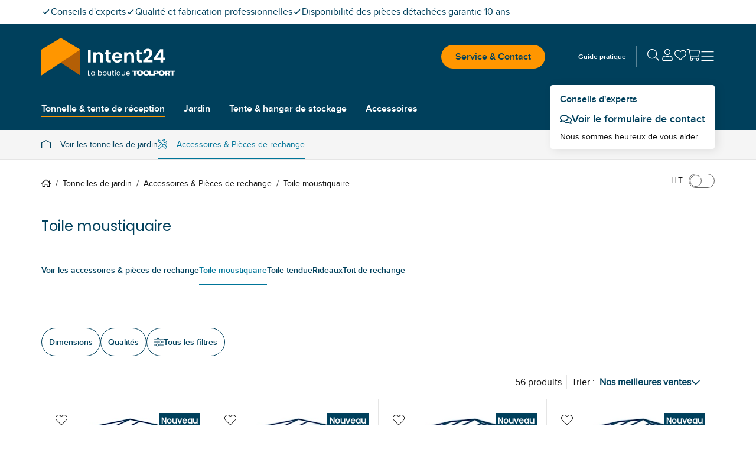

--- FILE ---
content_type: text/html; charset=utf-8
request_url: https://www.intent24.fr/tonnelle-de-jardin/accessoires/toile-moustiquaire/
body_size: 52069
content:
<!DOCTYPE html><html lang="fr"><head><meta charSet="utf-8" data-next-head=""/><meta name="viewport" content="width=device-width, initial-scale=1" data-next-head=""/><link rel="canonical" href="https://www.intent24.fr/tonnelle-de-jardin/accessoires/toile-moustiquaire/" data-next-head=""/><title data-next-head="">Toile moustiquaire acheter en ligne | INTENT24</title><meta name="ROBOTS" content="index,follow" data-next-head=""/><meta name="description" content="Accessoires pour tonnelles de jardin - Toile moustiquaire" data-next-head=""/><meta property="og:site_name" content="Intent24" data-next-head=""/><meta property="og:locale" content="fr_FR" data-next-head=""/><meta property="og:title" content="Toile moustiquaire acheter en ligne | INTENT24" data-next-head=""/><meta property="og:description" content="Accessoires pour tonnelles de jardin - Toile moustiquaire" data-next-head=""/><meta property="og:url" content="https://www.intent24.fr/tonnelle-de-jardin/accessoires/toile-moustiquaire/" data-next-head=""/><meta property="og:type" content="website" data-next-head=""/><meta property="og:image" content="https://media.toolport.eu/image/private/t_intent24/f_auto/shop/opengraph/intent24" data-next-head=""/><link rel="preload" as="image" href="https://media.toolport.eu/image/private/t_intent24/t_product_card_xs/f_auto/shop/product/primary/GBD_ZUB_GAR_LUM_DEL_MOS_0300x0300.jpg" media="(max-width: 639px)" fetchPriority="high" data-next-head=""/><link rel="preload" as="image" href="https://media.toolport.eu/image/private/t_intent24/t_product_card_md/f_auto/shop/product/primary/GBD_ZUB_GAR_LUM_DEL_MOS_0300x0300.jpg" media="(min-width: 640px) and (max-width: 1023px)" fetchPriority="high" data-next-head=""/><link rel="preload" as="image" href="https://media.toolport.eu/image/private/t_intent24/t_product_card_lg/f_auto/shop/product/primary/GBD_ZUB_GAR_LUM_DEL_MOS_0300x0300.jpg" media="(min-width: 1024px)" fetchPriority="high" data-next-head=""/><link rel="preload" href="https://media.toolport.eu/raw/upload/shop/font/Poppins-Regular.woff2" as="font" crossorigin="anonymous"/><link rel="preload" href="https://media.toolport.eu/raw/upload/shop/font/Proximanova-Regular.woff2" as="font" crossorigin="anonymous"/><link rel="preload" href="https://media.toolport.eu/raw/upload/shop/font/Proximanova-SemiBold.woff2" as="font" crossorigin="anonymous"/><link rel="apple-touch-icon" href="https://media.toolport.eu/image/private/t_intent24/f_auto/shop/favicon/ds-tents/favicon-16x16" sizes="16x16"/><link rel="icon" href="https://media.toolport.eu/image/private/t_intent24/f_auto/shop/favicon/ds-tents/favicon-16x16" sizes="16x16"/><link rel="apple-touch-icon" href="https://media.toolport.eu/image/private/t_intent24/f_auto/shop/favicon/ds-tents/favicon-32x32" sizes="32x32"/><link rel="icon" href="https://media.toolport.eu/image/private/t_intent24/f_auto/shop/favicon/ds-tents/favicon-32x32" sizes="32x32"/><link rel="apple-touch-icon" href="https://media.toolport.eu/image/private/t_intent24/f_auto/shop/favicon/ds-tents/favicon-48x48" sizes="48x48"/><link rel="icon" href="https://media.toolport.eu/image/private/t_intent24/f_auto/shop/favicon/ds-tents/favicon-48x48" sizes="48x48"/><link rel="apple-touch-icon" href="https://media.toolport.eu/image/private/t_intent24/f_auto/shop/favicon/ds-tents/favicon-128x128" sizes="128x128"/><link rel="icon" href="https://media.toolport.eu/image/private/t_intent24/f_auto/shop/favicon/ds-tents/favicon-128x128" sizes="128x128"/><link rel="mask-icon" href="https://media.toolport.eu/image/private/t_intent24/shop/favicon/ds-tents/favicon-mask"/><script type="application/ld+json">{"@context":"https://schema.org","@type":"Organization","url":"https://www.intent24.fr","logo":"https://media.toolport.eu/image/private/t_intent24/shop/logo/logo-intent24-dark"}</script><script id="safe-storages-script" data-nscript="beforeInteractive">(function E(){function e(e){try{let t="local"==e?window.localStorage:window.sessionStorage;return t.setItem("webStorageAccessible","1"),t.removeItem("webStorageAccessible"),t}catch(i){let e={},t={enumerable:!1,writable:!1,configurable:!1};return Object.defineProperties(e,{setItem:{...t,value:(t,i)=>{e[t]=i}},getItem:{...t,value:t=>e[t]},removeItem:{...t,value:t=>{delete e[t]}},clear:{...t,value:()=>{Object.keys(e).forEach(t=>{delete e[t]})}},key:{...t,value:t=>Object.keys(e)[t]??null},length:{enumerable:!1,configurable:!1,get:()=>Object.keys(e).length}})}}window.safeLocalStorage=e("local"),window.safeSessionStorage=e("session")})();</script><script id="datalayer-script" data-nscript="beforeInteractive">(function j(){let e=[],t=!1,i=document.referrer;function n(...i){let r=i[0];t||"event"!=r?window.dataLayer.push(arguments):e.push(arguments)}function r(c,...l){switch(c){case"consent":n(c,...l),"update"==l[0]&&(t=!0,e.forEach(e=>n(...e)),e=[]);break;case"js":i=safeSessionStorage.getItem("referrer")??document.referrer,safeSessionStorage.setItem("referrer",document.location.href),o(i)&&(i=a(i)),n(c,...l);break;case"event":case"config":{let e=l[1]??{};"object"==typeof e&&(e=Object.assign({},e,{page_referrer:i,page_location:a(window.location.href.split("#")[0]),page_title:document.title})),n(c,l[0],e,...l.slice(2))}break;default:n(c,...l)}}function a(e){if(e.includes("gclid="))return e;let t=safeLocalStorage.getItem("gclid");return t?e+(e.includes("?")?"&":"?")+"gclid="+t:e}function o(e){return!e||window.location.origin==new URL(e).origin}window.dataLayer=window.dataLayer||[],window.gtag=r,r("consent","default",{ad_personalization:"denied",ad_storage:"denied",ad_user_data:"denied",analytics_storage:"denied",functionality_storage:"denied",personalization_storage:"denied",security_storage:"denied"});let c=window.location.href.includes("utm_source"),l=!o(document.referrer);["gclid","msclkid"].forEach(e=>{(c||l)&&safeLocalStorage.removeItem(e);let t=window.location.href.match(RegExp(e+"=(.*?)(&|$)"));t&&safeLocalStorage.setItem(e,t[1])})})();</script><style data-inline-style="">*{box-sizing:border-box}a,abbr,acronym,address,applet,article,aside,audio,b,big,blockquote,body,button,canvas,caption,center,cite,code,dd,del,details,dfn,div,dl,dt,em,embed,fieldset,figcaption,figure,footer,form,h1,h2,h3,h4,h5,h6,header,hgroup,html,i,iframe,img,ins,kbd,label,legend,li,mark,menu,nav,object,ol,output,p,pre,q,ruby,s,samp,section,small,span,strike,strong,sub,summary,sup,table,tbody,td,tfoot,th,thead,time,tr,tt,u,ul,var,video{border:0;font-size:100%;font:inherit;margin:0;padding:0;vertical-align:baseline}html{font-size:16px}article,aside,details,figcaption,figure,footer,header,hgroup,menu,nav,section{display:block}body{line-height:1}ol,ul{list-style:none}blockquote,q{quotes:none}table{border-spacing:0}button{background:inherit}html{font-smooth:always;-webkit-font-smoothing:antialiased;-moz-osx-font-smoothing:grayscale}a{color:currentColor}*,:after,:before{--tw-border-spacing-x:0;--tw-border-spacing-y:0;--tw-translate-x:0;--tw-translate-y:0;--tw-rotate:0;--tw-skew-x:0;--tw-skew-y:0;--tw-scale-x:1;--tw-scale-y:1;--tw-pan-x: ;--tw-pan-y: ;--tw-pinch-zoom: ;--tw-scroll-snap-strictness:proximity;--tw-gradient-from-position: ;--tw-gradient-via-position: ;--tw-gradient-to-position: ;--tw-ordinal: ;--tw-slashed-zero: ;--tw-numeric-figure: ;--tw-numeric-spacing: ;--tw-numeric-fraction: ;--tw-ring-inset: ;--tw-ring-offset-width:0px;--tw-ring-offset-color:#fff;--tw-ring-color:rgb(59 130 246/0.5);--tw-ring-offset-shadow:0 0 #0000;--tw-ring-shadow:0 0 #0000;--tw-shadow:0 0 #0000;--tw-shadow-colored:0 0 #0000;--tw-blur: ;--tw-brightness: ;--tw-contrast: ;--tw-grayscale: ;--tw-hue-rotate: ;--tw-invert: ;--tw-saturate: ;--tw-sepia: ;--tw-drop-shadow: ;--tw-backdrop-blur: ;--tw-backdrop-brightness: ;--tw-backdrop-contrast: ;--tw-backdrop-grayscale: ;--tw-backdrop-hue-rotate: ;--tw-backdrop-invert: ;--tw-backdrop-opacity: ;--tw-backdrop-saturate: ;--tw-backdrop-sepia: ;--tw-contain-size: ;--tw-contain-layout: ;--tw-contain-paint: ;--tw-contain-style: }::backdrop{--tw-border-spacing-x:0;--tw-border-spacing-y:0;--tw-translate-x:0;--tw-translate-y:0;--tw-rotate:0;--tw-skew-x:0;--tw-skew-y:0;--tw-scale-x:1;--tw-scale-y:1;--tw-pan-x: ;--tw-pan-y: ;--tw-pinch-zoom: ;--tw-scroll-snap-strictness:proximity;--tw-gradient-from-position: ;--tw-gradient-via-position: ;--tw-gradient-to-position: ;--tw-ordinal: ;--tw-slashed-zero: ;--tw-numeric-figure: ;--tw-numeric-spacing: ;--tw-numeric-fraction: ;--tw-ring-inset: ;--tw-ring-offset-width:0px;--tw-ring-offset-color:#fff;--tw-ring-color:rgb(59 130 246/0.5);--tw-ring-offset-shadow:0 0 #0000;--tw-ring-shadow:0 0 #0000;--tw-shadow:0 0 #0000;--tw-shadow-colored:0 0 #0000;--tw-blur: ;--tw-brightness: ;--tw-contrast: ;--tw-grayscale: ;--tw-hue-rotate: ;--tw-invert: ;--tw-saturate: ;--tw-sepia: ;--tw-drop-shadow: ;--tw-backdrop-blur: ;--tw-backdrop-brightness: ;--tw-backdrop-contrast: ;--tw-backdrop-grayscale: ;--tw-backdrop-hue-rotate: ;--tw-backdrop-invert: ;--tw-backdrop-opacity: ;--tw-backdrop-saturate: ;--tw-backdrop-sepia: ;--tw-contain-size: ;--tw-contain-layout: ;--tw-contain-paint: ;--tw-contain-style: }/*
! tailwindcss v3.4.17 | MIT License | https://tailwindcss.com
*/*,:after,:before{box-sizing:border-box;border:0 solid #e5e7eb}:after,:before{--tw-content:""}:host,html{line-height:1.5;-webkit-text-size-adjust:100%;-moz-tab-size:4;-o-tab-size:4;tab-size:4;font-family:ui-sans-serif,system-ui,sans-serif,Apple Color Emoji,Segoe UI Emoji,Segoe UI Symbol,Noto Color Emoji;font-feature-settings:normal;font-variation-settings:normal;-webkit-tap-highlight-color:transparent}body{margin:0;line-height:inherit}hr{height:0;color:inherit;border-top-width:1px}abbr:where([title]){-webkit-text-decoration:underline dotted;text-decoration:underline dotted}h1,h2,h3,h4,h5,h6{font-size:inherit;font-weight:inherit}a{color:inherit;text-decoration:inherit}b,strong{font-weight:bolder}code,kbd,pre,samp{font-family:ui-monospace,SFMono-Regular,Menlo,Monaco,Consolas,Liberation Mono,Courier New,monospace;font-feature-settings:normal;font-variation-settings:normal;font-size:1em}small{font-size:80%}sub,sup{font-size:75%;line-height:0;position:relative;vertical-align:baseline}sub{bottom:-.25em}sup{top:-.5em}table{text-indent:0;border-color:inherit;border-collapse:collapse}button,input,optgroup,select,textarea{font-family:inherit;font-feature-settings:inherit;font-variation-settings:inherit;font-size:100%;font-weight:inherit;line-height:inherit;letter-spacing:inherit;color:inherit;margin:0;padding:0}button,select{text-transform:none}button,input:where([type=button]),input:where([type=reset]),input:where([type=submit]){-webkit-appearance:button;background-color:transparent;background-image:none}:-moz-focusring{outline:auto}:-moz-ui-invalid{box-shadow:none}progress{vertical-align:baseline}::-webkit-inner-spin-button,::-webkit-outer-spin-button{height:auto}[type=search]{-webkit-appearance:textfield;outline-offset:-2px}::-webkit-search-decoration{-webkit-appearance:none}::-webkit-file-upload-button{-webkit-appearance:button;font:inherit}summary{display:list-item}blockquote,dd,dl,figure,h1,h2,h3,h4,h5,h6,hr,p,pre{margin:0}fieldset{margin:0}fieldset,legend{padding:0}menu,ol,ul{list-style:none;margin:0;padding:0}dialog{padding:0}textarea{resize:vertical}input::-moz-placeholder,textarea::-moz-placeholder{opacity:1;color:#9ca3af}input::placeholder,textarea::placeholder{opacity:1;color:#9ca3af}[role=button],button{cursor:pointer}:disabled{cursor:default}audio,canvas,embed,iframe,img,object,svg,video{display:block;vertical-align:middle}img,video{max-width:100%;height:auto}[hidden]:where(:not([hidden=until-found])){display:none}@font-face{font-family:Poppins-Regular;font-weight:400;src:url(https://media.toolport.eu/raw/upload/shop/font/Poppins-Regular.woff2) format("woff2"),url(https://media.toolport.eu/raw/upload/shop/font/Poppins-Regular.woff) format("woff");font-display:swap}@font-face{font-family:Proximanova-Regular;font-weight:400;src:url(https://media.toolport.eu/raw/upload/shop/font/Proximanova-Regular.woff2) format("woff2"),url(https://media.toolport.eu/raw/upload/shop/font/Proximanova-Regular.woff) format("woff");font-display:swap}@font-face{font-family:Proximanova-SemiBold;font-weight:600;src:url(https://media.toolport.eu/raw/upload/shop/font/Proximanova-SemiBold.woff2) format("woff2"),url(https://media.toolport.eu/raw/upload/shop/font/Proximanova-SemiBold.woff) format("woff");font-display:swap}body,html{overflow-x:clip;width:100%;position:relative}.service-modal body>p{color:#111111;font-size:14px}body{font-size:16px;line-height:24px;--tw-text-opacity:1;color:rgb(17 17 17/var(--tw-text-opacity,1))}.condensed,body{font-family:Proximanova-Regular}.condensed{transform-origin:left;--tw-scale-x:.9;transform:translate(var(--tw-translate-x),var(--tw-translate-y)) rotate(var(--tw-rotate)) skewX(var(--tw-skew-x)) skewY(var(--tw-skew-y)) scaleX(var(--tw-scale-x)) scaleY(var(--tw-scale-y))}p{font-family:Proximanova-Regular;font-size:16px;line-height:24px}.focus-element:has(:focus-visible):focus-within{border-width:1px;border-style:solid;--tw-border-opacity:1;border-color:rgb(0 64 92/var(--tw-border-opacity,1))}.full-width-container{width:100vw;left:calc(50% - 50vw);position:relative}.custom-scrollbar{scrollbar-width:thin;scrollbar-color:#007599 #f5f5f5}.custom-scrollbar::-webkit-scrollbar{width:.25rem;height:.25rem}.custom-scrollbar::-webkit-scrollbar-button{width:0;height:0}.custom-scrollbar::-webkit-scrollbar-thumb{background:#007599;border-radius:100px}.custom-scrollbar::-webkit-scrollbar-track{background:#f5f5f5;border-radius:100px;border-top-right-radius:0;border-bottom-right-radius:0}.container{width:100%;margin-right:auto;margin-left:auto}@media (min-width:100%){.container{max-width:100%}}@media (min-width:1204px){.container{max-width:1204px}}.\!heading,.heading{font-size:16px;line-height:24px}.heading--main>p{color:#00405c;font-size:14px}.heading--main{font-size:24px;line-height:36px;color:rgb(0 64 92/var(--tw-text-opacity,1))}.heading--main,.heading--subline{font-family:Poppins-Regular;--tw-text-opacity:1}.heading--subline{font-size:18px;line-height:27px;color:rgb(102 102 102/var(--tw-text-opacity,1))}.heading--section>p{color:#00405c;font-size:14px}.heading--section{font-family:Proximanova-SemiBold;font-size:16px;line-height:24px;--tw-text-opacity:1;color:rgb(0 64 92/var(--tw-text-opacity,1))}.copytext *+p{margin-top:.6rem}.copytext a{--tw-text-opacity:1;color:rgb(0 64 92/var(--tw-text-opacity,1));line-height:.85;font-weight:500;letter-spacing:.02rem}.copytext a.button,.copytext a[type=button]{display:inline-block}.copytext a.\!button{display:inline-block!important}.copytext a:not(.button),.copytext a:not([type=button]){text-decoration:underline}.copytext a:active,.copytext a:hover{text-decoration:none}.copytext strong{font-weight:600}.copytext ol,.copytext ul{padding-left:1rem;list-style-position:inside}.copytext ol li,.copytext ul li{margin-top:.5rem}@media (min-width:640px){.copytext ol,.copytext ul{padding-left:1.5rem}}.copytext ol{list-style-type:none;counter-reset:copyTextOL}.copytext ol>li:before{content:counter(copyTextOL) ". ";counter-increment:copyTextOL;width:1.5rem;display:inline-block}.copytext ul{list-style-type:disc}.copytext img{display:block;width:100%;max-width:100%;margin:1.5rem auto}@media (min-width:640px){.copytext img{max-width:768px}}.copytext blockquote{font-size:2.1rem;line-height:2.4rem;padding:1.2rem 0 1.2rem 2rem;margin-bottom:1.2rem}.copytext blockquote cite{display:block;font-size:1.3rem;line-height:1.8rem;margin-top:.6rem}.copytext table{table-layout:fixed}.copytext table th{border-right-width:2px;border-style:solid;--tw-border-opacity:1;border-color:rgb(229 229 229/var(--tw-border-opacity,1));--tw-bg-opacity:1;background-color:rgb(255 255 255/var(--tw-bg-opacity,1));padding:.75rem 1rem;text-align:left;vertical-align:top;font-size:14px;line-height:22px;font-weight:600}.copytext table th:last-child{border-right-width:0}@media (min-width:640px){.copytext table th{padding-left:1.5rem;padding-right:1.5rem;font-size:16px;line-height:24px}}.copytext table th{border-bottom:.25rem solid #fff4e5}.copytext table td{border-right-width:2px;border-style:solid;--tw-border-opacity:1;border-color:rgb(229 229 229/var(--tw-border-opacity,1));padding:.75rem 1rem;text-align:left;vertical-align:top;font-size:14px;line-height:22px}.copytext table td:last-child{border-right-width:0}@media (min-width:640px){.copytext table td{padding-left:1.5rem;padding-right:1.5rem;font-size:16px;line-height:24px}}.copytext table tr:nth-child(2n) td{--tw-bg-opacity:1;background-color:rgb(255 255 255/var(--tw-bg-opacity,1))}.copytext table tr:nth-child(odd) td{--tw-bg-opacity:1;background-color:rgb(245 245 245/var(--tw-bg-opacity,1))}.copytext table ul{list-style:disc;list-style-position:outside;padding-left:1rem}.copytext table ol{list-style:decimal;list-style-position:outside;padding-left:1rem}.copytext table a{--tw-text-opacity:1;color:rgb(0 64 92/var(--tw-text-opacity,1));text-decoration-line:underline}.copytext h1>p{color:#00405c;font-size:14px}.copytext h1{font-size:24px;line-height:36px;color:rgb(0 64 92/var(--tw-text-opacity,1))}.copytext h1,.copytext h2{font-family:Poppins-Regular;--tw-text-opacity:1}.copytext h2{margin-top:1rem;margin-bottom:.5rem;font-size:18px;line-height:27px;color:rgb(102 102 102/var(--tw-text-opacity,1))}.copytext h3>p{color:#00405c;font-size:14px}.copytext h3{margin-top:2rem;color:rgb(0 64 92/var(--tw-text-opacity,1))}.copytext h3,.copytext h4{margin-bottom:.5rem;font-family:Poppins-Regular;font-size:18px;line-height:27px;--tw-text-opacity:1}.copytext h4{margin-top:1rem;color:rgb(102 102 102/var(--tw-text-opacity,1))}.\!icon,.icon{display:inline-block;fill:currentColor;vertical-align:baseline}.desktop-navigation .desktop-navigation-item.flyout-top-item .desktop-navigation-item__label{color:#FFFFFF}.desktop-navigation .desktop-navigation-item.flyout-top-item:hover .desktop-navigation-item__label{background-color:#FFFFFF;color:#00405c}.desktop-navigation .desktop-navigation-item.flyout-top-item .flyout-menu{box-shadow:-1px 17px 15px -9px rgba(0,0,0,.1);top:calc(100% - 12px);left:0}.mobile-menu__floating-footer{box-shadow:0 0 20px 0 rgba(0,0,0,.2)}.service-modal .text-neutral-dark>p{color:#111111;font-size:14px}@media screen and (min-width:1350px){.back-to-top-button{right:calc(50% - 650px)}}@media(max-width:1349px){.back-to-top-button{right:32px}}.back-to-top-button .back-to-top-text{white-space:nowrap;overflow:hidden;transition:max-width .25s ease-in-out;transform-origin:left;position:static;width:auto;height:auto;margin:0;clip:auto}.btn{align-items:center;justify-content:center;gap:1rem;text-align:center;font-family:Proximanova-SemiBold;line-height:1;transition-property:color,background-color,border-color,text-decoration-color,fill,stroke;transition-timing-function:cubic-bezier(.4,0,.2,1);transition-duration:.1s}a[type=button]{-webkit-appearance:none}.modal-category-nav-grid-item{border-bottom:1px solid #e5e5e5}.modal-category-nav-grid-item:nth-child(odd){border-right:1px solid #e5e5e5}.modal-category-nav-grid-item:last-child:nth-child(2n),.modal-category-nav-grid-item:last-child:nth-child(odd),.modal-category-nav-grid-item:nth-last-child(2):nth-child(odd){border-bottom:none}#ccm-widget{opacity:0;animation:cookieBannerSlideUp 1s forwards}@keyframes cookieBannerSlideUp{0%{opacity:0}to{opacity:1}}html.modal-open .trustbadge{display:none}.trustbadge{font-family:sans-serif;box-shadow:1px 1px 2px rgba(0,0,0,.15),3px 3px 8px rgba(0,0,0,.15),inset -.5px -.5px .5px hsla(0,0%,100%,.3),inset -.6px -.6px .5px rgba(50,50,50,.2),inset -1px -1px 1px rgba(0,0,0,.2),inset 1px 1px 1px rgba(0,0,0,.1);width:68px}@media (min-width:640px){.trustbadge{width:96px}}.trustbadge__stars{gap:1px}@media (min-width:640px){.trustbadge__stars{gap:4px}}.trustbadge__stars img{width:10px;height:10px}@media (min-width:640px){.trustbadge__stars img{width:13px;height:13px}}.trustpilot-product-reviews iframe{outline:none}.long-description-navigation__button{margin-bottom:-2px}.accessories .accessories-item{border-left:1px solid #e5e5e5;border-bottom:1px solid #e5e5e5}.accessories .accessories-item:nth-child(odd){border-left:unset}.ads-image-gallery__thumb--active:after{content:"";position:absolute;bottom:0;left:0;width:100%;height:8px;background-color:#FFFFFF;border-bottom:2px solid #007599}.product-detail-usps li a{--tw-text-opacity:1;color:rgb(0 64 92/var(--tw-text-opacity,1));text-decoration-line:underline}.add-to-cart-sticky{box-shadow:0 0 10px -1px rgba(0,0,0,.1),0 2px 4px -1px rgba(0,0,0,.06);animation-name:addToCartStickySlideUp;animation-duration:.2s}@keyframes addToCartStickySlideUp{0%{transform:translateY(80px)}to{transform:translateY(0)}}.up-selling-product-tile:nth-child(2n){border-left:none}@media(min-width:640px)and (max-width:1023px){.up-selling-product-tile:nth-child(2n){border-top:none;border-left:1px solid #e5e5e5}}.article-text-big-image__thumb--active:after{content:"";position:absolute;bottom:0;left:0;width:100%;height:8px;background-color:#FFFFFF;border-bottom:2px solid #007599}.product-list-bottom{border-bottom:1px solid #e5e5e5;position:relative;top:-1px;height:0}.product-list article{border-left:1px solid #e5e5e5;border-bottom:1px solid #e5e5e5}.product-list .product-tile__usps li span.icon{margin-top:.2rem}.product-list .product-tile__usps li span.\!icon{margin-top:.2rem!important}@media(min-width:640px){.product-list .product-tile__usps li span.icon{margin-top:.25rem}.product-list .product-tile__usps li span.\!icon{margin-top:.25rem!important}}@media(min-width:0px)and (max-width:639px){.product-list:not(.active-row-banner) article:nth-child(odd){border-left:unset}}@media(min-width:640px)and (max-width:1024px){.product-list:not(.active-row-banner) article:nth-child(3n+1){border-left:unset}}@media(min-width:1024px){.product-list:not(.active-row-banner) article:nth-child(4n+1){border-left:unset}}@media(min-width:0px)and (max-width:639px){.product-list.active-row-banner article:nth-of-type(odd){border-left:unset}}@media(min-width:640px)and (max-width:1024px){.product-list.active-row-banner article:nth-of-type(3n+1){border-left:unset}}@media(min-width:1024px){.product-list.active-row-banner article:nth-of-type(4n+1){border-left:unset}}#filter-form .range-input{-moz-appearance:textfield;-webkit-appearance:textfield;appearance:textfield}#filter-form .range-input::-webkit-inner-spin-button,#filter-form .range-input::-webkit-outer-spin-button{-webkit-appearance:none;margin:0}.radio-button label input[type=radio]{-webkit-appearance:none;-moz-appearance:none;appearance:none;display:inline-block;width:24px;height:24px;padding:7px;border:2px solid #00405c;background-clip:content-box;border-radius:50%}.radio-button label input[type=radio]:checked{border:2px solid #ff9600;background-color:#ff9600}.table-component th{--tw-border-opacity:1;border-bottom:3px rgb(0 117 153/var(--tw-border-opacity,1));border-style:solid}.table-component td{border-left-style:solid;border-bottom:1px solid rgb(102 102 102/var(--tw-border-opacity,1));--tw-border-opacity:1;border-right:2px solid rgb(229 229 229/var(--tw-border-opacity,1));border-top:1px solid transparent}.table-component td:last-child{border-right-width:0}.table-component tr:last-child td{border-bottom-width:0}.table-component ul{list-style:disc;list-style-position:outside;padding-left:1rem}.table-component ol{list-style:decimal;list-style-position:outside;padding-left:1rem}.table-component a{--tw-text-opacity:1;color:rgb(0 64 92/var(--tw-text-opacity,1));text-decoration-line:underline}.dropdown{display:inline-flex;position:relative}.dropdown--with-label .dropdown__trigger span:first-child{font-weight:400;margin-right:6rem}.dropdown--with-label .dropdown__trigger span:last-child{font-weight:700}.dropdown__listbox{display:none;min-width:100%;z-index:10;max-height:14rem;overflow-y:auto}.dropdown__listbox--visible{display:block;box-shadow:0 0 2px 0 rgba(0,0,0,.05),0 1px 3px 0 rgba(0,0,0,.15);position:absolute;top:100%}.product-list-column .swiper__slide:first-child article{border-left:unset}.accordion .cross-selling-content__header{display:none}.accordion .cross-selling-product-list-wrapper{margin-top:0}.image-gallery .active-bullet{background-color:#ff9600}@media(min-width:1024px){.multi-column-text__column-center{max-width:300px}}.big-image-teaser__text-container{--tw-bg-opacity:1;background-color:rgb(245 245 245/var(--tw-bg-opacity,1))}.big-image-teaser__heading{font-size:20px;line-height:30px}.big-image-teaser__text-position{text-align:center}.big-image-teaser .copytext p{font-size:16px;line-height:24px;font-family:Proximanova-Regular;color:#111111}html.modal-open{overflow:hidden;height:100%}@media (min-width:1024px){.modal-card{max-width:1204px}}.modal .modal-body{-webkit-overflow-scrolling:touch}.modal .modal-card{animation-duration:.5s}@media (min-width:640px){.modal--center .modal-card,.modal--fullscreen .modal-card{min-width:600px}}.modal--center .modal-card,.modal--confirm .modal-card,.modal--error .modal-card{animation-name:modalSlideUp}.modal--fullscreen .modal-card{animation-name:modalSlideLeft}@media (min-width:640px){.modal--center .modal-card,.modal--confirm .modal-card,.modal--error .modal-card,.modal--fullscreen .modal-card{animation-name:none}}.modal--right .modal-card{animation-name:modalSlideLeft}.modal--right .modal-card--animation-reverse{animation-name:modalSlideLeftReverse}@media (min-width:640px){.modal--right .modal-card{width:30rem}}@keyframes modalSlideUp{0%{transform:translateY(100%)}to{transform:translateY(0)}}@keyframes modalSlideLeft{0%{transform:translateX(100%)}to{transform:translateX(0)}}@keyframes modalSlideLeftReverse{0%{transform:translateX(0)}to{transform:translateX(100%)}}.input .input__input::-webkit-inner-spin-button,.input .input__input::-webkit-outer-spin-button{-webkit-appearance:none;margin:0}.input .input__input::-ms-clear,.input .input__input::-ms-reveal{display:none}.input .input__input[type=number]{-moz-appearance:textfield;-webkit-appearance:textfield;appearance:textfield}.input .input__input[type=date]::-webkit-calendar-picker-indicator,.input .input__input[type=datetime]::-webkit-calendar-picker-indicator{position:absolute;top:0;left:0;right:0;bottom:0;width:auto;height:auto;color:rgba(0,0,0,0);background:rgba(0,0,0,0)}.input .input__input[type=date]::-webkit-clear-button,.input .input__input[type=datetime]::-webkit-clear-button{display:none}.quantity-input input::-webkit-inner-spin-button,.quantity-input input::-webkit-outer-spin-button{-webkit-appearance:none;margin:0}.quantity-input input[type=number]{-moz-appearance:textfield}.browser-hint-page .full-width-container{background-color:#00405c}.browser-hint-page .headline{color:#00405c;font-family:Poppins-Regular}.browser-hint-page .\!headline{color:#00405c!important;font-family:Poppins-Regular!important}.browser-hint-page .text{color:#666;font-family:Proximanova-Regular}.browser-hint-page .\!text{color:#666!important;font-family:Proximanova-Regular!important}.browser-hint-page .wrapper{display:flex;width:100%}.browser-hint-page .\!wrapper{display:flex!important;width:100%!important}.browser-hint-page .browserContainer{width:33%}.ribbon{width:48px;height:38px}.ribbon:after{content:"";border-bottom:16px solid rgba(0,0,0,0);bottom:-16px;position:absolute}.ribbon-attention:after{border-left:24px solid #d90439;border-right:24px solid #d90439}.ribbon-primary:after{border-left:24px solid #00405c;border-right:24px solid #00405c}.ribbon-teaser:after{border-left:24px solid #007599;border-right:24px solid #007599}.ribbon-secondary:after{border-left:24px solid #ff9600;border-right:24px solid #ff9600}.arrow-left{border-top:16px solid rgba(0,0,0,0);border-bottom:16px solid rgba(0,0,0,0);border-right:24px solid #999999;opacity:.32}.rich-text-image{width:auto;position:relative;left:0}@media (min-width:640px){.rich-text-image__text-container{--tw-bg-opacity:1;background-color:rgb(245 245 245/var(--tw-bg-opacity,1))}.rich-text-image{width:100vw;left:calc(50% - 50vw)}}@media (min-width:1024px){.rich-text-image{width:auto;left:0}}.skeleton-screen{position:relative;cursor:progress}.skeleton-screen .shine{animation:skeletonScreenShine 1.5s infinite;background:linear-gradient(90deg,transparent,#fff,transparent);background-repeat:no-repeat;background-size:100px 100%;background-position:-100px 0;position:absolute;top:0;left:0;width:100%;height:100%;z-index:2}.skeleton-screen .bone{background-color:#cccccc;z-index:1}.skeleton-screen .bone.block-variant{border-radius:5px}.skeleton-screen .bone.circle-variant{border-radius:50%}@keyframes skeletonScreenShine{to{background-position:120% 0,0 0}}.embed-container{position:relative;padding-bottom:56.25%;height:0;overflow:hidden;max-width:100%}.embed-container embed,.embed-container iframe,.embed-container img,.embed-container object{position:absolute;top:0;left:0;width:100%;height:100%}.text-primary>p{color:#00405c;font-size:14px}.text-warning>p{color:#ffc600;font-size:14px}.text-attention>p{color:#d90439;font-size:14px}.text-success>p{color:#2D803A;font-size:14px}.swiper__slides-container{scrollbar-width:none}@media(hover:none),(pointer:coarse){.swiper.swiper--snap .swiper__slides-container{scroll-snap-type:both mandatory}}.swiper__slides-container::-webkit-scrollbar{width:0;height:0;display:none;background:rgba(0,0,0,0)}.swiper__slide{flex:0 0 auto}@media(hover:none),(pointer:coarse){.swiper.swiper--snap .swiper__slide{scroll-snap-align:center;scroll-snap-stop:always}}.swiper__pagination-bullet{height:.5rem;width:.5rem;cursor:pointer;border-radius:9999px;border-width:1px;border-style:solid;--tw-border-opacity:1;border-color:rgb(102 102 102/var(--tw-border-opacity,1));--tw-bg-opacity:1;background-color:rgb(255 255 255/var(--tw-bg-opacity,1))}.swiper__pagination-bullet--active{--tw-border-opacity:1;border-color:rgb(0 117 153/var(--tw-border-opacity,1));--tw-bg-opacity:1;background-color:rgb(0 117 153/var(--tw-bg-opacity,1))}.add-to-wishlist__message{animation-name:addToWishlistMobile;animation-duration:.5s}.add-to-wishlist__message--reverse{animation-name:addToWishlistMobileReverse}@media (min-width:640px){.add-to-wishlist__message{animation-name:addToWishlistDesktop}.add-to-wishlist__message--reverse{animation-name:addToWishlistDesktopReverse}}@keyframes addToWishlistMobile{0%{transform:translateY(100%)}to{transform:translateY(0)}}@keyframes addToWishlistMobileReverse{0%{transform:translateY(0)}to{transform:translateY(100%)}}@keyframes addToWishlistDesktop{0%{transform:translate(-50%,-500px)}to{transform:translate(-50%)}}@keyframes addToWishlistDesktopReverse{0%{transform:translate(-50%)}to{transform:translate(-50%,-1000px)}}.category-link--shadow{box-shadow:4px 2px 16px 0 rgba(0,0,0,.15)}.comparison-sea--shadow{box-shadow:4px 4px 16px 0 rgba(0,0,0,.25)}.skip-to-main-content-link{position:absolute;left:-9999px;z-index:999;padding:.5rem 1.5rem;background-color:#ff9600;color:#fff;opacity:0;border-radius:9999px}.skip-to-main-content-link:focus{left:10px;top:10px;opacity:1}.spare-parts-link--shadow{box-shadow:2px 1px 12px 0 rgba(0,0,0,.1)}.range-slider__track{border-bottom-width:2px;border-style:solid}.range-slider__track--unselected{--tw-border-opacity:1;border-bottom-color:rgb(204 204 204/var(--tw-border-opacity,1))}.range-slider__track--selected{--tw-border-opacity:1;border-bottom-color:rgb(0 117 153/var(--tw-border-opacity,1))}.range-slider__thumb{height:1.5rem;width:1.5rem;border-radius:9999px;border-width:1px;border-style:solid;--tw-border-opacity:1;border-color:rgb(0 117 153/var(--tw-border-opacity,1));--tw-bg-opacity:1;background-color:rgb(255 255 255/var(--tw-bg-opacity,1))}.range-slider--disabled .range-slider__thumb{--tw-border-opacity:1;border-color:rgb(229 229 229/var(--tw-border-opacity,1))}.list-big-medium__container{margin-left:auto;margin-right:auto;max-width:48rem}.list-big-medium__heading{text-align:left;font-size:20px;line-height:30px}@media (min-width:640px){.list-big-medium__heading{text-align:center;font-size:24px;line-height:36px}}.list-big-medium__subheading{text-align:left}@media (min-width:640px){.list-big-medium__subheading{text-align:center}}.list-big-medium__icon-container{--tw-bg-opacity:1;background-color:rgb(226 241 246/var(--tw-bg-opacity,1))}.list-big-medium__point{--tw-text-opacity:1;color:rgb(0 64 92/var(--tw-text-opacity,1))}.list-big-medium__list-headline{--tw-text-opacity:1;color:rgb(102 102 102/var(--tw-text-opacity,1))}.rich-text__container__sm{max-width:48rem}.rich-text__container__md{max-width:56rem}.rich-text__container__lg{max-width:71.25rem}.rich-text__button-container{text-align:center}@media (min-width:1024px){.faq__container{padding-left:10rem;padding-right:10rem}}@media (min-width:640px){.category-grid__text-position{text-align:center}}.category-grid__text-color>p{color:#00405c;font-size:14px}.category-grid__text-color{--tw-text-opacity:1;color:rgb(0 64 92/var(--tw-text-opacity,1))}.category-grid__content-container{justify-content:center}.usp-modular__heading{margin-left:auto;margin-right:auto;max-width:56rem;text-align:left}@media (min-width:640px){.usp-modular__heading{text-align:center}}.usp-modular__usps{justify-content:center}.basket__headline>p{color:#00405c;font-size:14px}.basket__headline{font-family:Poppins-Regular;font-size:24px;line-height:36px;--tw-text-opacity:1;color:rgb(0 64 92/var(--tw-text-opacity,1))}.basket__header-box{--tw-bg-opacity:1;background-color:rgb(242 245 247/var(--tw-bg-opacity,1))}@media (min-width:1024px){.basket__header-box{background-color:transparent}}.basket__item-sale-price>p{color:#d90439;font-size:14px}.basket__item-sale-price{--tw-text-opacity:1;color:rgb(217 4 57/var(--tw-text-opacity,1))}.basket__item-quantity-input{width:6rem}.basket__item-price>p{color:#00405c;font-size:14px}.basket__item-price{--tw-text-opacity:1;color:rgb(0 64 92/var(--tw-text-opacity,1))}.basket__item-name>p{color:#00405c;font-size:14px}.basket__item-name{--tw-text-opacity:1;color:rgb(0 64 92/var(--tw-text-opacity,1))}.basket__item-remove>p{color:#00405c;font-size:14px}.basket__item-remove{--tw-text-opacity:1;color:rgb(0 64 92/var(--tw-text-opacity,1))}.basket__item-remove:hover{--tw-text-opacity:1;color:rgb(92 133 151/var(--tw-text-opacity,1))}.basket__notices-top{--tw-border-opacity:1;--tw-bg-opacity:1;background-color:rgb(255 255 255/var(--tw-bg-opacity,1))}.basket__notices-bottom,.basket__notices-top{border-color:rgb(229 229 229/var(--tw-border-opacity,1))}.basket__notices-bottom{--tw-border-opacity:1}@media (min-width:1024px){.basket__summary{--tw-bg-opacity:1;background-color:rgb(234 239 242/var(--tw-bg-opacity,1))}}.basket__summary-voucher-input{--tw-border-opacity:1;border-color:rgb(229 229 229/var(--tw-border-opacity,1))}.basket__summary-voucher-input:focus{--tw-border-opacity:1;border-color:rgb(0 64 92/var(--tw-border-opacity,1));--tw-bg-opacity:1;background-color:rgb(242 245 247/var(--tw-bg-opacity,1))}.basket__summary-voucher-error{--tw-bg-opacity:1;background-color:rgb(253 242 245/var(--tw-bg-opacity,1))}.basket__summary-shipping-calc>p{color:#00405c;font-size:14px}.basket__summary-shipping-calc{--tw-text-opacity:1;color:rgb(0 64 92/var(--tw-text-opacity,1))}.basket__summary-shipping-modal-reset>p{color:#00405c;font-size:14px}.basket__summary-shipping-modal-reset{--tw-text-opacity:1;color:rgb(0 64 92/var(--tw-text-opacity,1))}.basket__support-advantages-border{--tw-border-opacity:1;border-color:rgb(229 229 229/var(--tw-border-opacity,1))}.basket__support-contact-title{@appy text-primary}.basket__support-contact-entry{@appy text-primary}.basket__support-payments-tags{--tw-border-opacity:1;border-color:rgb(204 204 204/var(--tw-border-opacity,1))}.basket__support-payments-active{--tw-text-opacity:1;color:rgb(102 102 102/var(--tw-text-opacity,1))}@media (min-width:1024px){.basket__empty-support{--tw-bg-opacity:1;background-color:rgb(234 239 242/var(--tw-bg-opacity,1))}}.sr-only{position:absolute;width:1px;height:1px;padding:0;margin:-1px;overflow:hidden;clip:rect(0,0,0,0);white-space:nowrap;border-width:0}.pointer-events-none{pointer-events:none}.\!visible{visibility:visible!important}.visible{visibility:visible}.invisible{visibility:hidden}.collapse{visibility:collapse}.static{position:static}.\!fixed{position:fixed!important}.fixed{position:fixed}.absolute{position:absolute}.relative{position:relative}.sticky{position:sticky}.inset-0{inset:0}.inset-4{inset:1rem}.inset-x-0{left:0;right:0}.inset-y-0{top:0;bottom:0}.inset-y-1\/2{top:50%;bottom:50%}.-bottom-10{bottom:-2.5rem}.-left-4{left:-1rem}.-left-6{left:-1.5rem}.-left-\[43px\]{left:-43px}.-right-1{right:-.25rem}.-right-4{right:-1rem}.-right-6{right:-1.5rem}.-right-\[60px\]{right:-60px}.-top-10{top:-2.5rem}.-top-2{top:-.5rem}.-top-\[10px\]{top:-10px}.bottom-0{bottom:0}.bottom-1{bottom:.25rem}.bottom-12{bottom:3rem}.bottom-16{bottom:4rem}.bottom-4{bottom:1rem}.bottom-8{bottom:2rem}.bottom-\[-1px\]{bottom:-1px}.bottom-auto{bottom:auto}.left-0{left:0}.left-1{left:.25rem}.left-1\/2{left:50%}.left-1\/4{left:25%}.left-2{left:.5rem}.left-3{left:.75rem}.left-4{left:1rem}.left-6{left:1.5rem}.left-\[110px\]{left:110px}.right-0{right:0}.right-1{right:.25rem}.right-1\/4{right:25%}.right-14{right:3.5rem}.right-2{right:.5rem}.right-3{right:.75rem}.right-4{right:1rem}.right-5{right:1.25rem}.right-6{right:1.5rem}.right-7{right:1.75rem}.top-0{top:0}.top-1{top:.25rem}.top-1\/2{top:50%}.top-12{top:3rem}.top-2{top:.5rem}.top-4{top:1rem}.top-5{top:1.25rem}.top-6{top:1.5rem}.top-8{top:2rem}.top-\[102px\]{top:102px}.top-\[233px\]{top:233px}.top-\[32px\]{top:32px}.top-full{top:100%}.z-0{z-index:0}.z-10{z-index:10}.z-20{z-index:20}.z-30{z-index:30}.z-40{z-index:40}.z-50{z-index:50}.z-\[1\]{z-index:1}.order-1{order:1}.order-2{order:2}.order-3{order:3}.order-first{order:-9999}.col-span-10{grid-column:span 10/span 10}.col-span-12{grid-column:span 12/span 12}.col-span-2{grid-column:span 2/span 2}.col-span-3{grid-column:span 3/span 3}.col-span-4{grid-column:span 4/span 4}.col-span-9{grid-column:span 9/span 9}.col-start-1{grid-column-start:1}.col-start-12{grid-column-start:12}.col-end-3{grid-column-end:3}.float-right{float:right}.float-left{float:left}.float-none{float:none}.m-0{margin:0}.m-2{margin:.5rem}.m-8{margin:2rem}.m-auto{margin:auto}.-mx-4{margin-left:-1rem;margin-right:-1rem}.mx-2{margin-left:.5rem;margin-right:.5rem}.mx-3{margin-left:.75rem;margin-right:.75rem}.mx-4{margin-left:1rem;margin-right:1rem}.mx-6{margin-left:1.5rem;margin-right:1.5rem}.mx-auto{margin-left:auto;margin-right:auto}.my-10{margin-top:2.5rem;margin-bottom:2.5rem}.my-16{margin-top:4rem;margin-bottom:4rem}.my-4{margin-top:1rem;margin-bottom:1rem}.my-6{margin-top:1.5rem;margin-bottom:1.5rem}.my-8{margin-top:2rem;margin-bottom:2rem}.my-auto{margin-top:auto;margin-bottom:auto}.\!mt-2{margin-top:.5rem!important}.-mb-2{margin-bottom:-.5rem}.-mb-4{margin-bottom:-1rem}.-mb-40{margin-bottom:-10rem}.-mb-8{margin-bottom:-2rem}.-mb-px{margin-bottom:-1px}.-ml-2{margin-left:-.5rem}.-ml-24{margin-left:-6rem}.-ml-4{margin-left:-1rem}.-ml-6{margin-left:-1.5rem}.-mr-1{margin-right:-.25rem}.-mr-24{margin-right:-6rem}.-mr-4{margin-right:-1rem}.-mr-8{margin-right:-2rem}.-mt-12{margin-top:-3rem}.-mt-14{margin-top:-3.5rem}.-mt-16{margin-top:-4rem}.-mt-2{margin-top:-.5rem}.-mt-24{margin-top:-6rem}.-mt-28{margin-top:-7rem}.-mt-4{margin-top:-1rem}.-mt-56{margin-top:-14rem}.-mt-6{margin-top:-1.5rem}.-mt-8{margin-top:-2rem}.mb-0{margin-bottom:0}.mb-1{margin-bottom:.25rem}.mb-1\.5{margin-bottom:.375rem}.mb-10{margin-bottom:2.5rem}.mb-12{margin-bottom:3rem}.mb-14{margin-bottom:3.5rem}.mb-16{margin-bottom:4rem}.mb-18{margin-bottom:4.5rem}.mb-2{margin-bottom:.5rem}.mb-24{margin-bottom:6rem}.mb-3{margin-bottom:.75rem}.mb-4{margin-bottom:1rem}.mb-5{margin-bottom:1.25rem}.mb-6{margin-bottom:1.5rem}.mb-7{margin-bottom:1.75rem}.mb-8{margin-bottom:2rem}.ml-0{margin-left:0}.ml-1{margin-left:.25rem}.ml-10{margin-left:2.5rem}.ml-2{margin-left:.5rem}.ml-3{margin-left:.75rem}.ml-4{margin-left:1rem}.ml-5{margin-left:1.25rem}.ml-6{margin-left:1.5rem}.ml-8{margin-left:2rem}.ml-9{margin-left:2.25rem}.ml-auto{margin-left:auto}.mr-0{margin-right:0}.mr-1{margin-right:.25rem}.mr-14{margin-right:3.5rem}.mr-2{margin-right:.5rem}.mr-3{margin-right:.75rem}.mr-4{margin-right:1rem}.mr-8{margin-right:2rem}.mr-auto{margin-right:auto}.mt-0{margin-top:0}.mt-1{margin-top:.25rem}.mt-10{margin-top:2.5rem}.mt-11{margin-top:2.75rem}.mt-12{margin-top:3rem}.mt-14{margin-top:3.5rem}.mt-16{margin-top:4rem}.mt-18{margin-top:4.5rem}.mt-2{margin-top:.5rem}.mt-24{margin-top:6rem}.mt-28{margin-top:7rem}.mt-3{margin-top:.75rem}.mt-32{margin-top:8rem}.mt-4{margin-top:1rem}.mt-44{margin-top:11rem}.mt-5{margin-top:1.25rem}.mt-6{margin-top:1.5rem}.mt-8{margin-top:2rem}.mt-auto{margin-top:auto}.box-border{box-sizing:border-box}.box-content{box-sizing:content-box}.block{display:block}.inline-block{display:inline-block}.inline{display:inline}.flex{display:flex}.inline-flex{display:inline-flex}.table{display:table}.table-row{display:table-row}.grid{display:grid}.contents{display:contents}.hidden{display:none}.h-0{height:0}.h-0\.5{height:.125rem}.h-1{height:.25rem}.h-10{height:2.5rem}.h-11{height:2.75rem}.h-12{height:3rem}.h-13{height:3.25rem}.h-14{height:3.5rem}.h-15{height:3.75rem}.h-16{height:4rem}.h-18{height:4.5rem}.h-2{height:.5rem}.h-2\.5{height:.625rem}.h-20{height:5rem}.h-24{height:6rem}.h-27{height:6.75rem}.h-28{height:7rem}.h-3{height:.75rem}.h-3\.5{height:.875rem}.h-3\/4{height:75%}.h-30{height:7.5rem}.h-32{height:8rem}.h-4{height:1rem}.h-4\/5{height:80%}.h-40{height:10rem}.h-5{height:1.25rem}.h-5\.5{height:1.375rem}.h-56{height:14rem}.h-6{height:1.5rem}.h-7{height:1.75rem}.h-72{height:18rem}.h-8{height:2rem}.h-80{height:20rem}.h-9{height:2.25rem}.h-96{height:24rem}.h-\[159px\]{height:159px}.h-\[1px\]{height:1px}.h-\[22px\]{height:22px}.h-\[45px\]{height:45px}.h-\[6px\]{height:6px}.h-\[80px\]{height:80px}.h-\[90px\]{height:90px}.h-auto{height:auto}.h-full{height:100%}.h-screen{height:100vh}.max-h-96{max-height:24rem}.max-h-full{max-height:100%}.min-h-0{min-height:0}.min-h-20{min-height:5rem}.min-h-28{min-height:7rem}.w-0{width:0}.w-1{width:.25rem}.w-1\/2{width:50%}.w-1\/3{width:33.333333%}.w-1\/4{width:25%}.w-1\/5{width:20%}.w-10{width:2.5rem}.w-11{width:2.75rem}.w-11\/10{width:110%}.w-11\/12{width:91.666667%}.w-12{width:3rem}.w-124{width:31rem}.w-13{width:3.25rem}.w-14{width:3.5rem}.w-15{width:3.75rem}.w-16{width:4rem}.w-18{width:4.5rem}.w-2{width:.5rem}.w-2\/3{width:66.666667%}.w-2\/4{width:50%}.w-2\/5{width:40%}.w-2\/6{width:33.333333%}.w-20{width:5rem}.w-24{width:6rem}.w-24\/50{width:48%}.w-26{width:6.5rem}.w-28{width:7rem}.w-3{width:.75rem}.w-3\.5{width:.875rem}.w-3\/4{width:75%}.w-3\/5{width:60%}.w-30{width:7.5rem}.w-32{width:8rem}.w-36{width:9rem}.w-4{width:1rem}.w-4\/5{width:80%}.w-40{width:10rem}.w-44{width:11rem}.w-5{width:1.25rem}.w-5\.5{width:1.375rem}.w-5\/12{width:41.666667%}.w-52{width:13rem}.w-56{width:14rem}.w-59{width:14.75rem}.w-6{width:1.5rem}.w-7{width:1.75rem}.w-8{width:2rem}.w-8\/12{width:66.666667%}.w-80{width:20rem}.w-9{width:2.25rem}.w-9\/12{width:75%}.w-\[15\%\]{width:15%}.w-\[159px\]{width:159px}.w-\[246px\]{width:246px}.w-\[272px\]{width:272px}.w-\[45px\]{width:45px}.w-\[57\%\]{width:57%}.w-\[80px\]{width:80px}.w-\[90px\]{width:90px}.w-auto{width:auto}.w-fit{width:-moz-fit-content;width:fit-content}.w-full{width:100%}.w-px{width:1px}.w-screen{width:100vw}.min-w-14{min-width:3.5rem}.min-w-28{min-width:7rem}.min-w-30{min-width:7.5rem}.min-w-32{min-width:8rem}.min-w-44{min-width:11rem}.min-w-5{min-width:1.25rem}.min-w-56{min-width:14rem}.min-w-6{min-width:1.5rem}.min-w-72{min-width:18rem}.min-w-8{min-width:2rem}.min-w-\[270px\]{min-width:270px}.min-w-full{min-width:100%}.max-w-0{max-width:0}.max-w-160{max-width:40rem}.max-w-17\/20{max-width:85%}.max-w-192{max-width:48rem}.max-w-20{max-width:5rem}.max-w-224{max-width:56rem}.max-w-285{max-width:71.25rem}.max-w-2xl{max-width:42rem}.max-w-3\/5{max-width:60%}.max-w-36{max-width:9rem}.max-w-3xl{max-width:48rem}.max-w-4xl{max-width:56rem}.max-w-5xl{max-width:64rem}.max-w-64{max-width:16rem}.max-w-\[1440px\]{max-width:1440px}.max-w-full{max-width:100%}.flex-1{flex:1 1 0%}.flex-none{flex:none}.flex-shrink-0{flex-shrink:0}.shrink{flex-shrink:1}.shrink-0{flex-shrink:0}.flex-grow,.grow{flex-grow:1}.grow-0{flex-grow:0}.basis-0{flex-basis:0px}.basis-auto{flex-basis:auto}.basis-full{flex-basis:100%}.table-fixed{table-layout:fixed}.border-separate{border-collapse:separate}.origin-right{transform-origin:right}.origin-top-left{transform-origin:top left}.-translate-x-1\/2{--tw-translate-x:-50%}.-translate-x-1\/2,.-translate-y-1\/2{transform:translate(var(--tw-translate-x),var(--tw-translate-y)) rotate(var(--tw-rotate)) skewX(var(--tw-skew-x)) skewY(var(--tw-skew-y)) scaleX(var(--tw-scale-x)) scaleY(var(--tw-scale-y))}.-translate-y-1\/2{--tw-translate-y:-50%}.-translate-y-20{--tw-translate-y:-5rem}.-translate-y-20,.-translate-y-full{transform:translate(var(--tw-translate-x),var(--tw-translate-y)) rotate(var(--tw-rotate)) skewX(var(--tw-skew-x)) skewY(var(--tw-skew-y)) scaleX(var(--tw-scale-x)) scaleY(var(--tw-scale-y))}.-translate-y-full{--tw-translate-y:-100%}.translate-y-0{--tw-translate-y:0px}.translate-y-0,.translate-y-16{transform:translate(var(--tw-translate-x),var(--tw-translate-y)) rotate(var(--tw-rotate)) skewX(var(--tw-skew-x)) skewY(var(--tw-skew-y)) scaleX(var(--tw-scale-x)) scaleY(var(--tw-scale-y))}.translate-y-16{--tw-translate-y:4rem}.translate-y-full{--tw-translate-y:100%}.-rotate-30,.translate-y-full{transform:translate(var(--tw-translate-x),var(--tw-translate-y)) rotate(var(--tw-rotate)) skewX(var(--tw-skew-x)) skewY(var(--tw-skew-y)) scaleX(var(--tw-scale-x)) scaleY(var(--tw-scale-y))}.-rotate-30{--tw-rotate:-30deg}.rotate-326{--tw-rotate:326deg}.rotate-326,.rotate-45{transform:translate(var(--tw-translate-x),var(--tw-translate-y)) rotate(var(--tw-rotate)) skewX(var(--tw-skew-x)) skewY(var(--tw-skew-y)) scaleX(var(--tw-scale-x)) scaleY(var(--tw-scale-y))}.rotate-45{--tw-rotate:45deg}.transform{transform:translate(var(--tw-translate-x),var(--tw-translate-y)) rotate(var(--tw-rotate)) skewX(var(--tw-skew-x)) skewY(var(--tw-skew-y)) scaleX(var(--tw-scale-x)) scaleY(var(--tw-scale-y))}.cursor-default{cursor:default}.cursor-not-allowed{cursor:not-allowed}.cursor-pointer{cursor:pointer}.cursor-text{cursor:text}.select-none{-webkit-user-select:none;-moz-user-select:none;user-select:none}.resize{resize:both}.scroll-mt-10{scroll-margin-top:2.5rem}.list-circle{list-style-type:circle}.list-disc{list-style-type:disc}.grid-cols-1{grid-template-columns:repeat(1,minmax(0,1fr))}.grid-cols-12{grid-template-columns:repeat(12,minmax(0,1fr))}.grid-cols-2{grid-template-columns:repeat(2,minmax(0,1fr))}.grid-cols-3{grid-template-columns:repeat(3,minmax(0,1fr))}.grid-cols-4{grid-template-columns:repeat(4,minmax(0,1fr))}.grid-cols-5{grid-template-columns:repeat(5,minmax(0,1fr))}.grid-cols-\[auto_1fr\]{grid-template-columns:auto 1fr}.flex-row{flex-direction:row}.flex-row-reverse{flex-direction:row-reverse}.flex-col{flex-direction:column}.flex-col-reverse{flex-direction:column-reverse}.flex-wrap{flex-wrap:wrap}.flex-nowrap{flex-wrap:nowrap}.content-center{align-content:center}.items-start{align-items:flex-start}.items-end{align-items:flex-end}.items-center{align-items:center}.items-baseline{align-items:baseline}.items-stretch{align-items:stretch}.justify-start{justify-content:flex-start}.justify-end{justify-content:flex-end}.justify-center{justify-content:center}.justify-between{justify-content:space-between}.justify-evenly{justify-content:space-evenly}.gap-0{gap:0}.gap-1{gap:.25rem}.gap-12{gap:3rem}.gap-16{gap:4rem}.gap-2{gap:.5rem}.gap-24{gap:6rem}.gap-3{gap:.75rem}.gap-4{gap:1rem}.gap-5{gap:1.25rem}.gap-6{gap:1.5rem}.gap-8{gap:2rem}.gap-x-1{-moz-column-gap:.25rem;column-gap:.25rem}.gap-x-10{-moz-column-gap:2.5rem;column-gap:2.5rem}.gap-x-14{-moz-column-gap:3.5rem;column-gap:3.5rem}.gap-x-4{-moz-column-gap:1rem;column-gap:1rem}.gap-x-6{-moz-column-gap:1.5rem;column-gap:1.5rem}.gap-y-1\.5{row-gap:.375rem}.gap-y-12{row-gap:3rem}.gap-y-4{row-gap:1rem}.gap-y-6{row-gap:1.5rem}.gap-y-9{row-gap:2.25rem}.space-x-0>:not([hidden])~:not([hidden]){--tw-space-x-reverse:0;margin-right:calc(0px * var(--tw-space-x-reverse));margin-left:calc(0px * calc(1 - var(--tw-space-x-reverse)))}.space-y-2>:not([hidden])~:not([hidden]){--tw-space-y-reverse:0;margin-top:calc(.5rem * calc(1 - var(--tw-space-y-reverse)));margin-bottom:calc(.5rem * var(--tw-space-y-reverse))}.space-y-4>:not([hidden])~:not([hidden]){--tw-space-y-reverse:0;margin-top:calc(1rem * calc(1 - var(--tw-space-y-reverse)));margin-bottom:calc(1rem * var(--tw-space-y-reverse))}.divide-x>:not([hidden])~:not([hidden]){--tw-divide-x-reverse:0;border-right-width:calc(1px * var(--tw-divide-x-reverse));border-left-width:calc(1px * calc(1 - var(--tw-divide-x-reverse)))}.divide-solid>:not([hidden])~:not([hidden]){border-style:solid}.self-start{align-self:flex-start}.self-end{align-self:flex-end}.self-center{align-self:center}.justify-self-start{justify-self:start}.overflow-auto{overflow:auto}.overflow-hidden{overflow:hidden}.overflow-scroll{overflow:scroll}.overflow-x-auto{overflow-x:auto}.overflow-y-auto{overflow-y:auto}.overflow-x-hidden{overflow-x:hidden}.overflow-y-hidden{overflow-y:hidden}.overflow-x-scroll{overflow-x:scroll}.overflow-y-scroll{overflow-y:scroll}.whitespace-nowrap{white-space:nowrap}.break-words{overflow-wrap:break-word}.break-all{word-break:break-all}.rounded{border-radius:.25rem}.rounded-2xl{border-radius:1rem}.rounded-3xl{border-radius:1.5rem}.rounded-4xl{border-radius:2rem}.rounded-full{border-radius:9999px}.rounded-lg{border-radius:.5rem}.rounded-md{border-radius:.375rem}.rounded-xl{border-radius:.75rem}.rounded-b-lg{border-bottom-right-radius:.5rem;border-bottom-left-radius:.5rem}.rounded-l{border-top-left-radius:.25rem;border-bottom-left-radius:.25rem}.rounded-l-lg{border-top-left-radius:.5rem;border-bottom-left-radius:.5rem}.rounded-l-xl{border-top-left-radius:.75rem;border-bottom-left-radius:.75rem}.rounded-r-lg{border-top-right-radius:.5rem;border-bottom-right-radius:.5rem}.rounded-r-none{border-top-right-radius:0;border-bottom-right-radius:0}.rounded-r-xl{border-top-right-radius:.75rem;border-bottom-right-radius:.75rem}.rounded-t-2xl{border-top-left-radius:1rem;border-top-right-radius:1rem}.rounded-t-lg{border-top-left-radius:.5rem;border-top-right-radius:.5rem}.rounded-t-md{border-top-left-radius:.375rem;border-top-right-radius:.375rem}.rounded-t-none{border-top-left-radius:0;border-top-right-radius:0}.rounded-t-xl{border-top-left-radius:.75rem;border-top-right-radius:.75rem}.rounded-bl-md{border-bottom-left-radius:.375rem}.rounded-ee-lg{border-end-end-radius:.5rem}.rounded-es-lg{border-end-start-radius:.5rem}.rounded-se-lg{border-start-end-radius:.5rem}.rounded-ss-lg{border-start-start-radius:.5rem}.rounded-tr-lg{border-top-right-radius:.5rem}.rounded-tr-md{border-top-right-radius:.375rem}.border{border-width:1px}.border-0{border-width:0}.border-17{border-width:17px}.border-2{border-width:2px}.border-4{border-width:4px}.border-8{border-width:8px}.border-y{border-top-width:1px}.border-b,.border-y{border-bottom-width:1px}.border-b-2{border-bottom-width:2px}.border-b-4{border-bottom-width:4px}.border-b-\[10px\]{border-bottom-width:10px}.border-l{border-left-width:1px}.border-l-0{border-left-width:0}.border-l-2{border-left-width:2px}.border-l-\[10px\]{border-left-width:10px}.border-r{border-right-width:1px}.border-r-0{border-right-width:0}.border-r-2{border-right-width:2px}.border-r-\[10px\]{border-right-width:10px}.border-t{border-top-width:1px}.border-t-0{border-top-width:0}.border-t-2{border-top-width:2px}.border-t-4{border-top-width:4px}.border-solid{border-style:solid}.border-dashed{border-style:dashed}.border-none{border-style:none}.border-accordion-active-border{--tw-border-opacity:1;border-color:rgb(0 117 153/var(--tw-border-opacity,1))}.border-accordion-border{--tw-border-opacity:1;border-color:rgb(0 64 92/var(--tw-border-opacity,1))}.border-accordion-label-active-border{--tw-border-opacity:1;border-color:rgb(0 117 153/var(--tw-border-opacity,1))}.border-attention{--tw-border-opacity:1;border-color:rgb(217 4 57/var(--tw-border-opacity,1))}.border-black{--tw-border-opacity:1;border-color:rgb(0 0 0/var(--tw-border-opacity,1))}.border-border{--tw-border-opacity:1;border-color:rgb(153 153 153/var(--tw-border-opacity,1))}.border-border-form-dark{--tw-border-opacity:1;border-color:rgb(102 102 102/var(--tw-border-opacity,1))}.border-border-light{--tw-border-opacity:1;border-color:rgb(204 204 204/var(--tw-border-opacity,1))}.border-border-lighter{--tw-border-opacity:1;border-color:rgb(229 229 229/var(--tw-border-opacity,1))}.border-border-primary,.border-button-border-primary-border,.border-button-border-secondary-border{--tw-border-opacity:1;border-color:rgb(0 64 92/var(--tw-border-opacity,1))}.border-button-border-teaser-border,.border-circle-color,.border-detail-navigation-active-border{--tw-border-opacity:1;border-color:rgb(0 117 153/var(--tw-border-opacity,1))}.border-detail-navigation-border{--tw-border-opacity:1;border-color:rgb(229 229 229/var(--tw-border-opacity,1))}.border-filter-active-accordion-border{--tw-border-opacity:1;border-color:rgb(0 117 153/var(--tw-border-opacity,1))}.border-footer-border{border-color:transparent}.border-footer-usps-color{--tw-border-opacity:1;border-color:rgb(0 64 92/var(--tw-border-opacity,1))}.border-gray-200{--tw-border-opacity:1;border-color:rgb(229 231 235/var(--tw-border-opacity,1))}.border-neutral{--tw-border-opacity:1;border-color:rgb(102 102 102/var(--tw-border-opacity,1))}.border-neutral-500{--tw-border-opacity:1;border-color:rgb(115 115 115/var(--tw-border-opacity,1))}.border-neutral-light{--tw-border-opacity:1;border-color:rgb(153 153 153/var(--tw-border-opacity,1))}.border-pagination-active-border{--tw-border-opacity:1;border-color:rgb(17 17 17/var(--tw-border-opacity,1))}.border-pagination-active-hover-border{--tw-border-opacity:1;border-color:rgb(0 117 153/var(--tw-border-opacity,1))}.border-pagination-border{--tw-border-opacity:1;border-color:rgb(102 102 102/var(--tw-border-opacity,1))}.border-primary{--tw-border-opacity:1;border-color:rgb(0 64 92/var(--tw-border-opacity,1))}.border-primary-light{--tw-border-opacity:1;border-color:rgb(92 133 151/var(--tw-border-opacity,1))}.border-secondary{--tw-border-opacity:1;border-color:rgb(255 150 0/var(--tw-border-opacity,1))}.border-subnav{--tw-border-opacity:1;border-color:rgb(0 117 153/var(--tw-border-opacity,1))}.border-success{--tw-border-opacity:1;border-color:rgb(45 128 58/var(--tw-border-opacity,1))}.border-teaser,.border-toggle-active{--tw-border-opacity:1;border-color:rgb(0 117 153/var(--tw-border-opacity,1))}.border-transparent{border-color:transparent}.border-variant-group-border{--tw-border-opacity:1;border-color:rgb(0 117 153/var(--tw-border-opacity,1))}.border-warning{--tw-border-opacity:1;border-color:rgb(255 198 0/var(--tw-border-opacity,1))}.border-white{--tw-border-opacity:1;border-color:rgb(255 255 255/var(--tw-border-opacity,1))}.border-b-category-nav-border{--tw-border-opacity:1;border-bottom-color:rgb(0 117 153/var(--tw-border-opacity,1))}.border-b-transparent{border-bottom-color:transparent}.border-l-neutral-lightest{--tw-border-opacity:1;border-left-color:rgb(229 229 229/var(--tw-border-opacity,1))}.border-l-transparent{border-left-color:transparent}.border-r-table-border-y-primary{--tw-border-opacity:1;border-right-color:rgb(229 229 229/var(--tw-border-opacity,1))}.border-r-transparent{border-right-color:transparent}.border-t-table-border-x-primary{border-top-color:transparent}.bg-accordion-active-background,.bg-accordion-label-active-background{--tw-bg-opacity:1;background-color:rgb(226 241 246/var(--tw-bg-opacity,1))}.bg-accordion-label-background{--tw-bg-opacity:1;background-color:rgb(245 245 245/var(--tw-bg-opacity,1))}.bg-add-to-wishlist-background{--tw-bg-opacity:1;background-color:rgb(245 250 246/var(--tw-bg-opacity,1))}.bg-add-to-wishlist-circle{--tw-bg-opacity:1;background-color:rgb(0 117 153/var(--tw-bg-opacity,1))}.bg-attention{--tw-bg-opacity:1;background-color:rgb(217 4 57/var(--tw-bg-opacity,1))}.bg-attention-light{--tw-bg-opacity:1;background-color:rgb(253 242 245/var(--tw-bg-opacity,1))}.bg-black{--tw-bg-opacity:1;background-color:rgb(0 0 0/var(--tw-bg-opacity,1))}.bg-button-border-teaser-text,.bg-button-filled-primary{--tw-bg-opacity:1;background-color:rgb(0 117 153/var(--tw-bg-opacity,1))}.bg-button-filled-primary-light{--tw-bg-opacity:1;background-color:rgb(234 239 242/var(--tw-bg-opacity,1))}.bg-button-filled-secondary{--tw-bg-opacity:1;background-color:rgb(0 117 153/var(--tw-bg-opacity,1))}.bg-button-filled-tertiary{--tw-bg-opacity:1;background-color:rgb(45 128 58/var(--tw-bg-opacity,1))}.bg-card{--tw-bg-opacity:1;background-color:rgb(245 245 245/var(--tw-bg-opacity,1))}.bg-card-darker{--tw-bg-opacity:1;background-color:rgb(229 229 229/var(--tw-bg-opacity,1))}.bg-circle-icon{--tw-bg-opacity:1;background-color:rgb(0 117 153/var(--tw-bg-opacity,1))}.bg-detail-navigation-active-background,.bg-detail-navigation-background{--tw-bg-opacity:1;background-color:rgb(255 255 255/var(--tw-bg-opacity,1))}.bg-footer{--tw-bg-opacity:1;background-color:rgb(0 64 92/var(--tw-bg-opacity,1))}.bg-footer-usps{--tw-bg-opacity:1;background-color:rgb(245 245 245/var(--tw-bg-opacity,1))}.bg-gray-200{--tw-bg-opacity:1;background-color:rgb(229 231 235/var(--tw-bg-opacity,1))}.bg-gray-900{--tw-bg-opacity:1;background-color:rgb(17 24 39/var(--tw-bg-opacity,1))}.bg-header{--tw-bg-opacity:1;background-color:rgb(0 64 92/var(--tw-bg-opacity,1))}.bg-header-service-button{--tw-bg-opacity:1;background-color:rgb(255 150 0/var(--tw-bg-opacity,1))}.bg-header-usps,.bg-modal-header{--tw-bg-opacity:1;background-color:rgb(255 255 255/var(--tw-bg-opacity,1))}.bg-neutral{--tw-bg-opacity:1;background-color:rgb(102 102 102/var(--tw-bg-opacity,1))}.bg-neutral-300{--tw-bg-opacity:1;background-color:rgb(212 212 212/var(--tw-bg-opacity,1))}.bg-neutral-50{--tw-bg-opacity:1;background-color:rgb(250 250 250/var(--tw-bg-opacity,1))}.bg-neutral-dark{--tw-bg-opacity:1;background-color:rgb(17 17 17/var(--tw-bg-opacity,1))}.bg-neutral-lightest{--tw-bg-opacity:1;background-color:rgb(229 229 229/var(--tw-bg-opacity,1))}.bg-plain{--tw-bg-opacity:1;background-color:rgb(255 255 255/var(--tw-bg-opacity,1))}.bg-primary{--tw-bg-opacity:1;background-color:rgb(0 64 92/var(--tw-bg-opacity,1))}.bg-primary-lighter{--tw-bg-opacity:1;background-color:rgb(234 239 242/var(--tw-bg-opacity,1))}.bg-primary-lightest{--tw-bg-opacity:1;background-color:rgb(242 245 247/var(--tw-bg-opacity,1))}.bg-secondary{--tw-bg-opacity:1;background-color:rgb(255 150 0/var(--tw-bg-opacity,1))}.bg-secondary-lighter{--tw-bg-opacity:1;background-color:rgb(255 244 229/var(--tw-bg-opacity,1))}.bg-service-box-menu-active-background{--tw-bg-opacity:1;background-color:rgb(0 117 153/var(--tw-bg-opacity,1))}.bg-service-box-menu-background{--tw-bg-opacity:1;background-color:rgb(226 241 246/var(--tw-bg-opacity,1))}.bg-success{--tw-bg-opacity:1;background-color:rgb(45 128 58/var(--tw-bg-opacity,1))}.bg-success-light{--tw-bg-opacity:1;background-color:rgb(234 246 236/var(--tw-bg-opacity,1))}.bg-success-lighter{--tw-bg-opacity:1;background-color:rgb(245 250 246/var(--tw-bg-opacity,1))}.bg-swiper{--tw-bg-opacity:1;background-color:rgb(245 245 245/var(--tw-bg-opacity,1))}.bg-swiper-arrows,.bg-swiper-scrollbar{--tw-bg-opacity:1;background-color:rgb(0 117 153/var(--tw-bg-opacity,1))}.bg-table-even-row{--tw-bg-opacity:1;background-color:rgb(245 245 245/var(--tw-bg-opacity,1))}.bg-teaser{--tw-bg-opacity:1;background-color:rgb(0 117 153/var(--tw-bg-opacity,1))}.bg-teaser-light{--tw-bg-opacity:1;background-color:rgb(226 241 246/var(--tw-bg-opacity,1))}.bg-teaser-lighter{--tw-bg-opacity:1;background-color:rgb(242 248 250/var(--tw-bg-opacity,1))}.bg-toggle{--tw-bg-opacity:1;background-color:rgb(255 255 255/var(--tw-bg-opacity,1))}.bg-toggle-active{--tw-bg-opacity:1;background-color:rgb(0 117 153/var(--tw-bg-opacity,1))}.bg-transparent{background-color:transparent}.bg-warning-light{--tw-bg-opacity:1;background-color:rgb(255 249 229/var(--tw-bg-opacity,1))}.bg-white{background-color:rgb(255 255 255/var(--tw-bg-opacity,1))}.bg-opacity-100,.bg-white{--tw-bg-opacity:1}.fill-attention{fill:#d90439}.fill-success{fill:#2D803A}.fill-teaser{fill:#007599}.object-cover{-o-object-fit:cover;object-fit:cover}.p-0{padding:0}.p-0\.5{padding:.125rem}.p-1{padding:.25rem}.p-2{padding:.5rem}.p-3{padding:.75rem}.p-4{padding:1rem}.p-6{padding:1.5rem}.p-8{padding:2rem}.px-0{padding-left:0;padding-right:0}.px-1{padding-left:.25rem;padding-right:.25rem}.px-1\.5{padding-left:.375rem;padding-right:.375rem}.px-10{padding-left:2.5rem;padding-right:2.5rem}.px-12{padding-left:3rem;padding-right:3rem}.px-16{padding-left:4rem;padding-right:4rem}.px-2{padding-left:.5rem;padding-right:.5rem}.px-24{padding-left:6rem;padding-right:6rem}.px-3{padding-left:.75rem;padding-right:.75rem}.px-4{padding-left:1rem;padding-right:1rem}.px-5{padding-left:1.25rem;padding-right:1.25rem}.px-6{padding-left:1.5rem;padding-right:1.5rem}.px-8{padding-left:2rem;padding-right:2rem}.py-0{padding-top:0;padding-bottom:0}.py-1{padding-top:.25rem;padding-bottom:.25rem}.py-10{padding-top:2.5rem;padding-bottom:2.5rem}.py-2{padding-top:.5rem;padding-bottom:.5rem}.py-3{padding-top:.75rem;padding-bottom:.75rem}.py-3\.5{padding-top:.875rem;padding-bottom:.875rem}.py-4{padding-top:1rem;padding-bottom:1rem}.py-5{padding-top:1.25rem;padding-bottom:1.25rem}.py-6{padding-top:1.5rem;padding-bottom:1.5rem}.py-8{padding-top:2rem;padding-bottom:2rem}.pb-1{padding-bottom:.25rem}.pb-16{padding-bottom:4rem}.pb-2{padding-bottom:.5rem}.pb-20{padding-bottom:5rem}.pb-26{padding-bottom:6.5rem}.pb-28{padding-bottom:7rem}.pb-3{padding-bottom:.75rem}.pb-4{padding-bottom:1rem}.pb-44{padding-bottom:11rem}.pb-5{padding-bottom:1.25rem}.pb-6{padding-bottom:1.5rem}.pb-64{padding-bottom:16rem}.pb-8{padding-bottom:2rem}.pl-0{padding-left:0}.pl-1{padding-left:.25rem}.pl-10{padding-left:2.5rem}.pl-2{padding-left:.5rem}.pl-32{padding-left:8rem}.pl-4{padding-left:1rem}.pl-5{padding-left:1.25rem}.pl-6{padding-left:1.5rem}.pl-8{padding-left:2rem}.pr-1{padding-right:.25rem}.pr-10{padding-right:2.5rem}.pr-14{padding-right:3.5rem}.pr-2{padding-right:.5rem}.pr-32{padding-right:8rem}.pr-34{padding-right:8.5rem}.pr-4{padding-right:1rem}.pr-6{padding-right:1.5rem}.pr-8{padding-right:2rem}.pt-0{padding-top:0}.pt-12{padding-top:3rem}.pt-16{padding-top:4rem}.pt-18{padding-top:4.5rem}.pt-2{padding-top:.5rem}.pt-3{padding-top:.75rem}.pt-4{padding-top:1rem}.pt-5{padding-top:1.25rem}.pt-6{padding-top:1.5rem}.pt-8{padding-top:2rem}.text-left{text-align:left}.text-center{text-align:center}.text-right{text-align:right}.-indent-4{text-indent:-1rem}.align-top{vertical-align:top}.align-middle{vertical-align:middle}.font-poppins-regular{font-family:Poppins-Regular}.font-proximanova-regular{font-family:Proximanova-Regular}.font-proximanova-semibold{font-family:Proximanova-SemiBold}.\!text-3xl{font-size:30px!important;line-height:40px!important}.text-2xl{font-size:24px;line-height:36px}.text-2xs{font-size:10px;line-height:16px}.text-3xl{font-size:30px;line-height:40px}.text-4xl{font-size:36px;line-height:40px}.text-base{font-size:16px;line-height:24px}.text-lg{font-size:18px;line-height:27px}.text-sm{font-size:14px;line-height:22px}.text-xl{font-size:20px;line-height:30px}.text-xs{font-size:12px;line-height:18px}.font-bold{font-weight:700}.font-medium{font-weight:500}.font-normal{font-weight:400}.font-semibold{font-weight:600}.uppercase{text-transform:uppercase}.lowercase{text-transform:lowercase}.italic{font-style:italic}.leading-4{line-height:1rem}.leading-7{line-height:1.75rem}.leading-none{line-height:1}.leading-normal{line-height:1.5}.text-\[yellow\]{--tw-text-opacity:1;color:rgb(255 255 0/var(--tw-text-opacity,1))}.text-accordion-active-caret,.text-accordion-active-text{--tw-text-opacity:1;color:rgb(0 117 153/var(--tw-text-opacity,1))}.text-accordion-caret{--tw-text-opacity:1;color:rgb(0 64 92/var(--tw-text-opacity,1))}.text-accordion-label-active-text{--tw-text-opacity:1;color:rgb(0 117 153/var(--tw-text-opacity,1))}.text-accordion-label-text,.text-accordion-text{--tw-text-opacity:1;color:rgb(0 64 92/var(--tw-text-opacity,1))}.text-add-to-wishlist-bookmark{--tw-text-opacity:1;color:rgb(0 117 153/var(--tw-text-opacity,1))}.text-add-to-wishlist-check,.text-add-to-wishlist-link{--tw-text-opacity:1;color:rgb(45 128 58/var(--tw-text-opacity,1))}.text-attention,.text-availability-attention{--tw-text-opacity:1;color:rgb(217 4 57/var(--tw-text-opacity,1))}.text-availability-secondary{--tw-text-opacity:1;color:rgb(255 150 0/var(--tw-text-opacity,1))}.text-availability-success{--tw-text-opacity:1;color:rgb(45 128 58/var(--tw-text-opacity,1))}.text-back-to-top-icon,.text-back-to-top-text{--tw-text-opacity:1;color:rgb(0 117 153/var(--tw-text-opacity,1))}.text-black{--tw-text-opacity:1;color:rgb(0 0 0/var(--tw-text-opacity,1))}.text-button-border-primary-text,.text-button-border-secondary-text{--tw-text-opacity:1;color:rgb(0 64 92/var(--tw-text-opacity,1))}.text-button-border-teaser-text{--tw-text-opacity:1;color:rgb(0 117 153/var(--tw-text-opacity,1))}.text-button-filled-primary-light-text{--tw-text-opacity:1;color:rgb(0 64 92/var(--tw-text-opacity,1))}.text-button-filled-primary-text,.text-button-filled-secondary-text,.text-button-filled-tertiary-text{--tw-text-opacity:1;color:rgb(255 255 255/var(--tw-text-opacity,1))}.text-button-text-primary-text,.text-button-text-secondary-text{--tw-text-opacity:1;color:rgb(0 64 92/var(--tw-text-opacity,1))}.text-button-text-tertiary-text{--tw-text-opacity:1;color:rgb(255 255 255/var(--tw-text-opacity,1))}.text-checkbox-active-text{--tw-text-opacity:1;color:rgb(0 117 153/var(--tw-text-opacity,1))}.text-checkbox-subline{--tw-text-opacity:1;color:rgb(102 102 102/var(--tw-text-opacity,1))}.text-checkbox-text{--tw-text-opacity:1;color:rgb(0 64 92/var(--tw-text-opacity,1))}.text-detail-navigation-active-text{--tw-text-opacity:1;color:rgb(0 117 153/var(--tw-text-opacity,1))}.text-detail-navigation-text{--tw-text-opacity:1;color:rgb(0 64 92/var(--tw-text-opacity,1))}.text-footer-text-primary,.text-footer-text-secondary{--tw-text-opacity:1;color:rgb(255 255 255/var(--tw-text-opacity,1))}.text-footer-usps-color{--tw-text-opacity:1;color:rgb(0 64 92/var(--tw-text-opacity,1))}.text-gray-200{--tw-text-opacity:1;color:rgb(229 231 235/var(--tw-text-opacity,1))}.text-header-contact{--tw-text-opacity:1;color:rgb(0 64 92/var(--tw-text-opacity,1))}.text-header-text-contact-subline{--tw-text-opacity:1;color:rgb(17 17 17/var(--tw-text-opacity,1))}.text-header-text-primary{--tw-text-opacity:1;color:rgb(255 255 255/var(--tw-text-opacity,1))}.text-header-text-secondary{--tw-text-opacity:1;color:rgb(17 17 17/var(--tw-text-opacity,1))}.text-header-text-service-button,.text-header-text-usps,.text-link,.text-modal-icon{--tw-text-opacity:1;color:rgb(0 64 92/var(--tw-text-opacity,1))}.text-neutral{--tw-text-opacity:1;color:rgb(102 102 102/var(--tw-text-opacity,1))}.text-neutral-500{--tw-text-opacity:1;color:rgb(115 115 115/var(--tw-text-opacity,1))}.text-neutral-dark{--tw-text-opacity:1;color:rgb(17 17 17/var(--tw-text-opacity,1))}.text-neutral-light{--tw-text-opacity:1;color:rgb(153 153 153/var(--tw-text-opacity,1))}.text-neutral-lighter{--tw-text-opacity:1;color:rgb(204 204 204/var(--tw-text-opacity,1))}.text-neutral-lightest{--tw-text-opacity:1;color:rgb(229 229 229/var(--tw-text-opacity,1))}.text-pagination-active-text{--tw-text-opacity:1;color:rgb(17 17 17/var(--tw-text-opacity,1))}.text-pagination-text{--tw-text-opacity:1;color:rgb(102 102 102/var(--tw-text-opacity,1))}.text-plain{--tw-text-opacity:1;color:rgb(255 255 255/var(--tw-text-opacity,1))}.text-primary{--tw-text-opacity:1;color:rgb(0 64 92/var(--tw-text-opacity,1))}.text-secondary{--tw-text-opacity:1;color:rgb(255 150 0/var(--tw-text-opacity,1))}.text-secondary-light{--tw-text-opacity:1;color:rgb(255 171 51/var(--tw-text-opacity,1))}.text-service-box-menu-active-icon{--tw-text-opacity:1;color:rgb(255 255 255/var(--tw-text-opacity,1))}.text-service-box-menu-icon{--tw-text-opacity:1;color:rgb(0 64 92/var(--tw-text-opacity,1))}.text-subnav{--tw-text-opacity:1;color:rgb(0 117 153/var(--tw-text-opacity,1))}.text-success{--tw-text-opacity:1;color:rgb(45 128 58/var(--tw-text-opacity,1))}.text-swiper-arrows,.text-teaser{--tw-text-opacity:1;color:rgb(0 117 153/var(--tw-text-opacity,1))}.text-toggle-active-text{--tw-text-opacity:1;color:rgb(255 255 255/var(--tw-text-opacity,1))}.text-toggle-text{--tw-text-opacity:1;color:rgb(0 64 92/var(--tw-text-opacity,1))}.text-transparent{color:transparent}.text-warning{--tw-text-opacity:1;color:rgb(255 198 0/var(--tw-text-opacity,1))}.text-white{--tw-text-opacity:1;color:rgb(255 255 255/var(--tw-text-opacity,1))}.underline{text-decoration-line:underline}.line-through{text-decoration-line:line-through}.\!no-underline{text-decoration-line:none!important}.placeholder-black::-moz-placeholder{--tw-placeholder-opacity:1;color:rgb(0 0 0/var(--tw-placeholder-opacity,1))}.placeholder-black::placeholder{--tw-placeholder-opacity:1;color:rgb(0 0 0/var(--tw-placeholder-opacity,1))}.placeholder-neutral-dark::-moz-placeholder{--tw-placeholder-opacity:1;color:rgb(17 17 17/var(--tw-placeholder-opacity,1))}.placeholder-neutral-dark::placeholder{--tw-placeholder-opacity:1;color:rgb(17 17 17/var(--tw-placeholder-opacity,1))}.opacity-0{opacity:0}.opacity-100{opacity:1}.opacity-50{opacity:.5}.opacity-60{opacity:.6}.opacity-70{opacity:.7}.opacity-90{opacity:.9}.shadow-\[-6px_0px_6px_-6px_\#00000026_inset\]{--tw-shadow:-6px 0px 6px -6px #00000026 inset;--tw-shadow-colored:inset -6px 0px 6px -6px var(--tw-shadow-color)}.shadow-\[-6px_0px_6px_-6px_\#00000026_inset\],.shadow-cards{box-shadow:var(--tw-ring-offset-shadow,0 0 #0000),var(--tw-ring-shadow,0 0 #0000),var(--tw-shadow)}.shadow-cards{--tw-shadow:1px 4px 8px 0 rgba(0,0,0,0.20);--tw-shadow-colored:1px 4px 8px 0 var(--tw-shadow-color)}.shadow-lg{--tw-shadow:0 10px 15px -3px rgb(0 0 0/0.1),0 4px 6px -4px rgb(0 0 0/0.1);--tw-shadow-colored:0 10px 15px -3px var(--tw-shadow-color),0 4px 6px -4px var(--tw-shadow-color)}.shadow-lg,.shadow-md{box-shadow:var(--tw-ring-offset-shadow,0 0 #0000),var(--tw-ring-shadow,0 0 #0000),var(--tw-shadow)}.shadow-md{--tw-shadow:0 4px 6px -1px rgb(0 0 0/0.1),0 2px 4px -2px rgb(0 0 0/0.1);--tw-shadow-colored:0 4px 6px -1px var(--tw-shadow-color),0 2px 4px -2px var(--tw-shadow-color)}.shadow-none{--tw-shadow:0 0 #0000;--tw-shadow-colored:0 0 #0000}.shadow-none,.shadow-rounded{box-shadow:var(--tw-ring-offset-shadow,0 0 #0000),var(--tw-ring-shadow,0 0 #0000),var(--tw-shadow)}.shadow-rounded{--tw-shadow:4px 2px 16px 0px rgba(0,0,0,0.1);--tw-shadow-colored:4px 2px 16px 0px var(--tw-shadow-color)}.shadow-rounded-small{--tw-shadow:2px 1px 12px 0px rgba(0,0,0,0.1);--tw-shadow-colored:2px 1px 12px 0px var(--tw-shadow-color)}.shadow-rounded-small,.shadow-shadow{box-shadow:var(--tw-ring-offset-shadow,0 0 #0000),var(--tw-ring-shadow,0 0 #0000),var(--tw-shadow)}.shadow-shadow{--tw-shadow:0 0 5px 0 rgba(0,0,0,0.25);--tw-shadow-colored:0 0 5px 0 var(--tw-shadow-color)}.shadow-sm{--tw-shadow:0 1px 2px 0 rgb(0 0 0/0.05);--tw-shadow-colored:0 1px 2px 0 var(--tw-shadow-color)}.shadow-sm,.shadow-standard{box-shadow:var(--tw-ring-offset-shadow,0 0 #0000),var(--tw-ring-shadow,0 0 #0000),var(--tw-shadow)}.shadow-standard{--tw-shadow:0px 1px 6px 0px rgba(0,0,0,0.2);--tw-shadow-colored:0px 1px 6px 0px var(--tw-shadow-color)}.shadow-tab{--tw-shadow:0px 12px 12px 4px rgba(255,255,255,1),4px 2px 16px 0px rgba(0,0,0,0.1);--tw-shadow-colored:0px 12px 12px 4px var(--tw-shadow-color),4px 2px 16px 0px var(--tw-shadow-color)}.shadow-tab,.shadow-xl{box-shadow:var(--tw-ring-offset-shadow,0 0 #0000),var(--tw-ring-shadow,0 0 #0000),var(--tw-shadow)}.shadow-xl{--tw-shadow:0 20px 25px -5px rgb(0 0 0/0.1),0 8px 10px -6px rgb(0 0 0/0.1);--tw-shadow-colored:0 20px 25px -5px var(--tw-shadow-color),0 8px 10px -6px var(--tw-shadow-color)}.outline-none{outline:2px solid transparent;outline-offset:2px}.blur{--tw-blur:blur(8px)}.blur,.brightness-75{filter:var(--tw-blur) var(--tw-brightness) var(--tw-contrast) var(--tw-grayscale) var(--tw-hue-rotate) var(--tw-invert) var(--tw-saturate) var(--tw-sepia) var(--tw-drop-shadow)}.brightness-75{--tw-brightness:brightness(.75)}.\!filter{filter:var(--tw-blur) var(--tw-brightness) var(--tw-contrast) var(--tw-grayscale) var(--tw-hue-rotate) var(--tw-invert) var(--tw-saturate) var(--tw-sepia) var(--tw-drop-shadow)!important}.filter{filter:var(--tw-blur) var(--tw-brightness) var(--tw-contrast) var(--tw-grayscale) var(--tw-hue-rotate) var(--tw-invert) var(--tw-saturate) var(--tw-sepia) var(--tw-drop-shadow)}.transition{transition-property:color,background-color,border-color,text-decoration-color,fill,stroke,opacity,box-shadow,transform,filter,-webkit-backdrop-filter;transition-property:color,background-color,border-color,text-decoration-color,fill,stroke,opacity,box-shadow,transform,filter,backdrop-filter;transition-property:color,background-color,border-color,text-decoration-color,fill,stroke,opacity,box-shadow,transform,filter,backdrop-filter,-webkit-backdrop-filter;transition-timing-function:cubic-bezier(.4,0,.2,1);transition-duration:.15s}.transition-all{transition-property:all;transition-timing-function:cubic-bezier(.4,0,.2,1);transition-duration:.15s}.transition-colors{transition-property:color,background-color,border-color,text-decoration-color,fill,stroke;transition-timing-function:cubic-bezier(.4,0,.2,1);transition-duration:.15s}.transition-opacity{transition-property:opacity;transition-timing-function:cubic-bezier(.4,0,.2,1);transition-duration:.15s}.transition-transform{transition-property:transform;transition-timing-function:cubic-bezier(.4,0,.2,1);transition-duration:.15s}.duration-100{transition-duration:.1s}.duration-200{transition-duration:.2s}.duration-300{transition-duration:.3s}.duration-500{transition-duration:.5s}.ease-in-out{transition-timing-function:cubic-bezier(.4,0,.2,1)}.\*\:text-xs>*{font-size:12px;line-height:18px}.marker\:text-xs ::marker{font-size:12px;line-height:18px}.marker\:text-xs::marker{font-size:12px;line-height:18px}.after\:absolute:after{content:var(--tw-content);position:absolute}.after\:mx-1:after{content:var(--tw-content);margin-left:.25rem;margin-right:.25rem}.after\:ml-px:after{content:var(--tw-content);margin-left:1px}.after\:h-5:after{content:var(--tw-content);height:1.25rem}.after\:w-5:after{content:var(--tw-content);width:1.25rem}.after\:rounded-full:after{content:var(--tw-content);border-radius:9999px}.after\:border:after{content:var(--tw-content);border-width:1px}.after\:border-neutral:after{content:var(--tw-content);--tw-border-opacity:1;border-color:rgb(102 102 102/var(--tw-border-opacity,1))}.after\:bg-plain:after,.after\:bg-white:after{content:var(--tw-content);--tw-bg-opacity:1;background-color:rgb(255 255 255/var(--tw-bg-opacity,1))}.after\:px-0\.5:after{content:var(--tw-content);padding-left:.125rem;padding-right:.125rem}.after\:transition-all:after{content:var(--tw-content);transition-property:all;transition-timing-function:cubic-bezier(.4,0,.2,1);transition-duration:.15s}.after\:content-\[\'\'\]:after{--tw-content:"";content:var(--tw-content)}.first\:-ml-6:first-child{margin-left:-1.5rem}.first\:mb-2:first-child{margin-bottom:.5rem}.first\:mb-6:first-child{margin-bottom:1.5rem}.first\:ml-0:first-child{margin-left:0}.first\:mr-8:first-child{margin-right:2rem}.first\:rounded-t-lg:first-child{border-top-left-radius:.5rem;border-top-right-radius:.5rem}.first\:rounded-tl-lg:first-child{border-top-left-radius:.5rem}.last\:mb-0:last-child{margin-bottom:0}.last\:mr-0:last-child{margin-right:0}.last\:rounded-b-lg:last-child{border-bottom-right-radius:.5rem;border-bottom-left-radius:.5rem}.last\:rounded-tr-lg:last-child{border-top-right-radius:.5rem}.last\:border-b:last-child{border-bottom-width:1px}.last\:border-b-0:last-child{border-bottom-width:0}.last\:border-r-0:last-child{border-right-width:0}.last\:pb-6:last-child{padding-bottom:1.5rem}.hover\:w-10:hover{width:2.5rem}.hover\:border-border-lighter:hover{--tw-border-opacity:1;border-color:rgb(229 229 229/var(--tw-border-opacity,1))}.hover\:border-neutral-500:hover{--tw-border-opacity:1;border-color:rgb(115 115 115/var(--tw-border-opacity,1))}.hover\:border-pagination-active-hover-border:hover{--tw-border-opacity:1;border-color:rgb(0 117 153/var(--tw-border-opacity,1))}.hover\:bg-button-border-primary-hover:hover{--tw-bg-opacity:1;background-color:rgb(226 241 246/var(--tw-bg-opacity,1))}.hover\:bg-button-border-secondary-hover:hover{--tw-bg-opacity:1;background-color:rgb(255 249 229/var(--tw-bg-opacity,1))}.hover\:bg-button-border-teaser-hover:hover{--tw-bg-opacity:1;background-color:rgb(226 241 246/var(--tw-bg-opacity,1))}.hover\:bg-button-filled-primary-hover:hover{--tw-bg-opacity:1;background-color:rgb(0 64 92/var(--tw-bg-opacity,1))}.hover\:bg-button-filled-primary-light-hover:hover{--tw-bg-opacity:1;background-color:rgb(242 245 247/var(--tw-bg-opacity,1))}.hover\:bg-button-filled-secondary-hover:hover{--tw-bg-opacity:1;background-color:rgb(0 64 92/var(--tw-bg-opacity,1))}.hover\:bg-button-filled-tertiary-hover:hover{--tw-bg-opacity:1;background-color:rgb(30 81 38/var(--tw-bg-opacity,1))}.hover\:bg-neutral-50:hover{--tw-bg-opacity:1;background-color:rgb(250 250 250/var(--tw-bg-opacity,1))}.hover\:bg-primary-lightest:hover{--tw-bg-opacity:1;background-color:rgb(242 245 247/var(--tw-bg-opacity,1))}.hover\:font-semibold:hover{font-weight:600}.hover\:text-black:hover{--tw-text-opacity:1;color:rgb(0 0 0/var(--tw-text-opacity,1))}.hover\:text-breadcrumb-hover:hover{--tw-text-opacity:1;color:rgb(0 117 153/var(--tw-text-opacity,1))}.hover\:text-button-filled-primary-hover-text:hover,.hover\:text-button-filled-secondary-hover-text:hover{--tw-text-opacity:1;color:rgb(255 255 255/var(--tw-text-opacity,1))}.hover\:text-button-text-primary-hover:hover,.hover\:text-button-text-secondary-hover:hover{--tw-text-opacity:1;color:rgb(92 133 151/var(--tw-text-opacity,1))}.hover\:text-category-nav-color:hover,.hover\:text-pagination-active-hover-text:hover{--tw-text-opacity:1;color:rgb(0 117 153/var(--tw-text-opacity,1))}.hover\:text-primary-light:hover{--tw-text-opacity:1;color:rgb(92 133 151/var(--tw-text-opacity,1))}.hover\:text-secondary:hover{--tw-text-opacity:1;color:rgb(255 150 0/var(--tw-text-opacity,1))}.hover\:text-subnav:hover{--tw-text-opacity:1;color:rgb(0 117 153/var(--tw-text-opacity,1))}.hover\:text-white:hover{--tw-text-opacity:1;color:rgb(255 255 255/var(--tw-text-opacity,1))}.hover\:underline:hover{text-decoration-line:underline}.hover\:shadow-standard:hover{--tw-shadow:0px 1px 6px 0px rgba(0,0,0,0.2);--tw-shadow-colored:0px 1px 6px 0px var(--tw-shadow-color);box-shadow:var(--tw-ring-offset-shadow,0 0 #0000),var(--tw-ring-shadow,0 0 #0000),var(--tw-shadow)}.focus\:border-neutral-500:focus{--tw-border-opacity:1;border-color:rgb(115 115 115/var(--tw-border-opacity,1))}.focus\:border-primary:focus{--tw-border-opacity:1;border-color:rgb(0 64 92/var(--tw-border-opacity,1))}.focus\:bg-primary-lightest:focus{--tw-bg-opacity:1;background-color:rgb(242 245 247/var(--tw-bg-opacity,1))}.focus\:text-button-text-primary-focus:focus,.focus\:text-button-text-secondary-focus:focus{--tw-text-opacity:1;color:rgb(0 64 92/var(--tw-text-opacity,1))}.focus\:outline-none:focus{outline:2px solid transparent;outline-offset:2px}.focus-visible\:outline-none:focus-visible{outline:2px solid transparent;outline-offset:2px}.active\:bg-button-border-primary-hover:active{--tw-bg-opacity:1;background-color:rgb(226 241 246/var(--tw-bg-opacity,1))}.active\:bg-button-border-secondary-hover:active{--tw-bg-opacity:1;background-color:rgb(255 249 229/var(--tw-bg-opacity,1))}.active\:bg-button-border-teaser-hover:active{--tw-bg-opacity:1;background-color:rgb(226 241 246/var(--tw-bg-opacity,1))}.active\:bg-button-filled-primary-hover:active{--tw-bg-opacity:1;background-color:rgb(0 64 92/var(--tw-bg-opacity,1))}.active\:bg-button-filled-primary-light-hover:active{--tw-bg-opacity:1;background-color:rgb(242 245 247/var(--tw-bg-opacity,1))}.active\:bg-button-filled-secondary-hover:active{--tw-bg-opacity:1;background-color:rgb(0 64 92/var(--tw-bg-opacity,1))}.active\:bg-button-filled-tertiary-hover:active{--tw-bg-opacity:1;background-color:rgb(30 81 38/var(--tw-bg-opacity,1))}.group\/swiper:hover .group-hover\/swiper\:pointer-events-auto{pointer-events:auto}.group:hover .group-hover\:font-bold{font-weight:700}.group:hover .group-hover\:text-secondary{--tw-text-opacity:1;color:rgb(255 150 0/var(--tw-text-opacity,1))}.group:hover .group-hover\:text-teaser{--tw-text-opacity:1;color:rgb(0 117 153/var(--tw-text-opacity,1))}.group\/flyout-item:hover .group-hover\/flyout-item\:underline{text-decoration-line:underline}.group\/swiper:hover .group-hover\/swiper\:opacity-100{opacity:1}.peer:checked~.peer-checked\:bg-teaser{--tw-bg-opacity:1;background-color:rgb(0 117 153/var(--tw-bg-opacity,1))}.peer:checked~.peer-checked\:after\:right-0:after{content:var(--tw-content);right:0}.peer:checked~.peer-checked\:after\:translate-x-full:after{content:var(--tw-content);--tw-translate-x:100%;transform:translate(var(--tw-translate-x),var(--tw-translate-y)) rotate(var(--tw-rotate)) skewX(var(--tw-skew-x)) skewY(var(--tw-skew-y)) scaleX(var(--tw-scale-x)) scaleY(var(--tw-scale-y))}.peer:checked~.peer-checked\:after\:border-plain:after{content:var(--tw-content);--tw-border-opacity:1;border-color:rgb(255 255 255/var(--tw-border-opacity,1))}@media (min-width:640px){.md\:pointer-events-auto{pointer-events:auto}.md\:absolute{position:absolute}.md\:inset-x-0{left:0;right:0}.md\:-bottom-6{bottom:-1.5rem}.md\:bottom-0{bottom:0}.md\:bottom-40{bottom:10rem}.md\:bottom-auto{bottom:auto}.md\:left-0{left:0}.md\:left-1\/2{left:50%}.md\:right-0{right:0}.md\:right-4{right:1rem}.md\:right-6{right:1.5rem}.md\:right-9{right:2.25rem}.md\:right-auto{right:auto}.md\:top-1\/2{top:50%}.md\:top-1\/4{top:25%}.md\:top-4{top:1rem}.md\:order-2{order:2}.md\:order-3{order:3}.md\:order-first{order:-9999}.md\:col-span-1{grid-column:span 1/span 1}.md\:col-span-11{grid-column:span 11/span 11}.md\:col-span-2{grid-column:span 2/span 2}.md\:col-span-3{grid-column:span 3/span 3}.md\:col-span-8{grid-column:span 8/span 8}.md\:col-start-2{grid-column-start:2}.md\:float-none{float:none}.md\:m-0{margin:0}.md\:m-auto{margin:auto}.md\:-mx-8{margin-left:-2rem;margin-right:-2rem}.md\:mx-0{margin-left:0;margin-right:0}.md\:mx-26{margin-left:6.5rem;margin-right:6.5rem}.md\:mx-4{margin-left:1rem;margin-right:1rem}.md\:mx-6{margin-left:1.5rem;margin-right:1.5rem}.md\:mx-8{margin-left:2rem;margin-right:2rem}.md\:mx-auto{margin-left:auto;margin-right:auto}.md\:my-24{margin-top:6rem;margin-bottom:6rem}.md\:my-5{margin-top:1.25rem;margin-bottom:1.25rem}.md\:my-8{margin-top:2rem;margin-bottom:2rem}.md\:my-auto{margin-top:auto;margin-bottom:auto}.md\:\!mt-2{margin-top:.5rem!important}.md\:-ml-10{margin-left:-2.5rem}.md\:-ml-12{margin-left:-3rem}.md\:-ml-24{margin-left:-6rem}.md\:-mr-0{margin-right:0}.md\:-mr-12{margin-right:-3rem}.md\:-mr-24{margin-right:-6rem}.md\:-mr-8{margin-right:-2rem}.md\:-mt-15{margin-top:-3.75rem}.md\:-mt-16{margin-top:-4rem}.md\:-mt-24{margin-top:-6rem}.md\:-mt-32{margin-top:-8rem}.md\:-mt-4{margin-top:-1rem}.md\:-mt-8{margin-top:-2rem}.md\:mb-0{margin-bottom:0}.md\:mb-1{margin-bottom:.25rem}.md\:mb-10{margin-bottom:2.5rem}.md\:mb-12{margin-bottom:3rem}.md\:mb-14{margin-bottom:3.5rem}.md\:mb-16{margin-bottom:4rem}.md\:mb-2{margin-bottom:.5rem}.md\:mb-24{margin-bottom:6rem}.md\:mb-3{margin-bottom:.75rem}.md\:mb-4{margin-bottom:1rem}.md\:mb-5{margin-bottom:1.25rem}.md\:mb-6{margin-bottom:1.5rem}.md\:mb-8{margin-bottom:2rem}.md\:ml-0{margin-left:0}.md\:ml-1{margin-left:.25rem}.md\:ml-11{margin-left:2.75rem}.md\:ml-2{margin-left:.5rem}.md\:ml-4{margin-left:1rem}.md\:ml-5{margin-left:1.25rem}.md\:ml-8{margin-left:2rem}.md\:ml-auto{margin-left:auto}.md\:mr-0{margin-right:0}.md\:mr-2{margin-right:.5rem}.md\:mr-3{margin-right:.75rem}.md\:mr-4{margin-right:1rem}.md\:mr-6{margin-right:1.5rem}.md\:mr-8{margin-right:2rem}.md\:mt-0{margin-top:0}.md\:mt-12{margin-top:3rem}.md\:mt-14{margin-top:3.5rem}.md\:mt-18{margin-top:4.5rem}.md\:mt-2{margin-top:.5rem}.md\:mt-24{margin-top:6rem}.md\:mt-32{margin-top:8rem}.md\:mt-4{margin-top:1rem}.md\:mt-6{margin-top:1.5rem}.md\:mt-8{margin-top:2rem}.md\:mt-auto{margin-top:auto}.md\:block{display:block}.md\:inline-block{display:inline-block}.md\:flex{display:flex}.md\:inline-flex{display:inline-flex}.md\:table-row{display:table-row}.md\:grid{display:grid}.md\:hidden{display:none}.md\:h-10{height:2.5rem}.md\:h-14{height:3.5rem}.md\:h-16{height:4rem}.md\:h-170{height:42.5rem}.md\:h-18{height:4.5rem}.md\:h-20{height:5rem}.md\:h-24{height:6rem}.md\:h-3{height:.75rem}.md\:h-32{height:8rem}.md\:h-4{height:1rem}.md\:h-48{height:12rem}.md\:h-5{height:1.25rem}.md\:h-6{height:1.5rem}.md\:h-9{height:2.25rem}.md\:h-auto{height:auto}.md\:h-full{height:100%}.md\:max-h-80{max-height:20rem}.md\:w-1\/2{width:50%}.md\:w-1\/3{width:33.333333%}.md\:w-1\/4{width:25%}.md\:w-1\/5{width:20%}.md\:w-10{width:2.5rem}.md\:w-10\/12{width:83.333333%}.md\:w-11{width:2.75rem}.md\:w-14{width:3.5rem}.md\:w-16{width:4rem}.md\:w-2\/3{width:66.666667%}.md\:w-2\/5{width:40%}.md\:w-20{width:5rem}.md\:w-24{width:6rem}.md\:w-3{width:.75rem}.md\:w-3\/12{width:25%}.md\:w-3\/4{width:75%}.md\:w-3\/5{width:60%}.md\:w-3\/6{width:50%}.md\:w-32{width:8rem}.md\:w-36{width:9rem}.md\:w-4{width:1rem}.md\:w-4\/5{width:80%}.md\:w-4\/6{width:66.666667%}.md\:w-40{width:10rem}.md\:w-48{width:12rem}.md\:w-5{width:1.25rem}.md\:w-5\/12{width:41.666667%}.md\:w-5\/6{width:83.333333%}.md\:w-6{width:1.5rem}.md\:w-7\/12{width:58.333333%}.md\:w-72{width:18rem}.md\:w-80{width:20rem}.md\:w-9\/12{width:75%}.md\:w-96{width:24rem}.md\:w-auto{width:auto}.md\:w-fit{width:-moz-fit-content;width:fit-content}.md\:w-full{width:100%}.md\:w-max{width:-moz-max-content;width:max-content}.md\:w-min{width:-moz-min-content;width:min-content}.md\:min-w-14{min-width:3.5rem}.md\:min-w-36{min-width:9rem}.md\:max-w-176{max-width:44rem}.md\:max-w-2xl{max-width:42rem}.md\:max-w-3\/4{max-width:75%}.md\:max-w-3xl{max-width:48rem}.md\:max-w-4xl{max-width:56rem}.md\:max-w-64{max-width:16rem}.md\:max-w-72{max-width:18rem}.md\:max-w-\[550px\]{max-width:550px}.md\:max-w-md{max-width:28rem}.md\:max-w-none{max-width:none}.md\:flex-initial{flex:0 1 auto}.md\:shrink-0{flex-shrink:0}.md\:flex-grow-0,.md\:grow-0{flex-grow:0}.md\:basis-2\/5{flex-basis:40%}.md\:basis-3\/5{flex-basis:60%}.md\:origin-right{transform-origin:right}.md\:-translate-x-1\/2{--tw-translate-x:-50%}.md\:-translate-x-1\/2,.md\:-translate-y-1\/2{transform:translate(var(--tw-translate-x),var(--tw-translate-y)) rotate(var(--tw-rotate)) skewX(var(--tw-skew-x)) skewY(var(--tw-skew-y)) scaleX(var(--tw-scale-x)) scaleY(var(--tw-scale-y))}.md\:-translate-y-1\/2{--tw-translate-y:-50%}.md\:grid-cols-2{grid-template-columns:repeat(2,minmax(0,1fr))}.md\:grid-cols-3{grid-template-columns:repeat(3,minmax(0,1fr))}.md\:grid-cols-4{grid-template-columns:repeat(4,minmax(0,1fr))}.md\:grid-cols-5{grid-template-columns:repeat(5,minmax(0,1fr))}.md\:flex-row{flex-direction:row}.md\:flex-row-reverse{flex-direction:row-reverse}.md\:flex-col{flex-direction:column}.md\:flex-nowrap{flex-wrap:nowrap}.md\:items-start{align-items:flex-start}.md\:items-end{align-items:flex-end}.md\:items-center{align-items:center}.md\:items-baseline{align-items:baseline}.md\:justify-normal{justify-content:normal}.md\:justify-start{justify-content:flex-start}.md\:justify-end{justify-content:flex-end}.md\:justify-center{justify-content:center}.md\:justify-between{justify-content:space-between}.md\:gap-0{gap:0}.md\:gap-1{gap:.25rem}.md\:gap-2{gap:.5rem}.md\:gap-3{gap:.75rem}.md\:gap-4{gap:1rem}.md\:gap-5{gap:1.25rem}.md\:gap-6{gap:1.5rem}.md\:gap-7{gap:1.75rem}.md\:gap-8{gap:2rem}.md\:gap-x-6{-moz-column-gap:1.5rem;column-gap:1.5rem}.md\:gap-y-0{row-gap:0}.md\:gap-y-2{row-gap:.5rem}.md\:gap-y-4{row-gap:1rem}.md\:space-x-12>:not([hidden])~:not([hidden]){--tw-space-x-reverse:0;margin-right:calc(3rem * var(--tw-space-x-reverse));margin-left:calc(3rem * calc(1 - var(--tw-space-x-reverse)))}.md\:space-x-2>:not([hidden])~:not([hidden]){--tw-space-x-reverse:0;margin-right:calc(.5rem * var(--tw-space-x-reverse));margin-left:calc(.5rem * calc(1 - var(--tw-space-x-reverse)))}.md\:space-y-0>:not([hidden])~:not([hidden]){--tw-space-y-reverse:0;margin-top:calc(0px * calc(1 - var(--tw-space-y-reverse)));margin-bottom:calc(0px * var(--tw-space-y-reverse))}.md\:self-start{align-self:flex-start}.md\:self-center{align-self:center}.md\:overflow-visible{overflow:visible}.md\:rounded{border-radius:.25rem}.md\:rounded-full{border-radius:9999px}.md\:rounded-xl{border-radius:.75rem}.md\:rounded-b-xl{border-bottom-right-radius:.75rem;border-bottom-left-radius:.75rem}.md\:rounded-t-none{border-top-left-radius:0;border-top-right-radius:0}.md\:rounded-tr-xl{border-top-right-radius:.75rem}.md\:border-r{border-right-width:1px}.md\:border-r-2{border-right-width:2px}.md\:border-solid{border-style:solid}.md\:border-gray-200{--tw-border-opacity:1;border-color:rgb(229 231 235/var(--tw-border-opacity,1))}.md\:border-r-table-border-y-primary{--tw-border-opacity:1;border-right-color:rgb(229 229 229/var(--tw-border-opacity,1))}.md\:bg-neutral-50{--tw-bg-opacity:1;background-color:rgb(250 250 250/var(--tw-bg-opacity,1))}.md\:object-cover{-o-object-fit:cover;object-fit:cover}.md\:p-2{padding:.5rem}.md\:p-4{padding:1rem}.md\:p-6{padding:1.5rem}.md\:p-8{padding:2rem}.md\:px-0{padding-left:0;padding-right:0}.md\:px-1{padding-left:.25rem;padding-right:.25rem}.md\:px-12{padding-left:3rem;padding-right:3rem}.md\:px-2{padding-left:.5rem;padding-right:.5rem}.md\:px-20{padding-left:5rem;padding-right:5rem}.md\:px-28{padding-left:7rem;padding-right:7rem}.md\:px-4{padding-left:1rem;padding-right:1rem}.md\:px-6{padding-left:1.5rem;padding-right:1.5rem}.md\:px-8{padding-left:2rem;padding-right:2rem}.md\:py-0\.5{padding-top:.125rem;padding-bottom:.125rem}.md\:py-1{padding-top:.25rem;padding-bottom:.25rem}.md\:py-2{padding-top:.5rem;padding-bottom:.5rem}.md\:py-4{padding-top:1rem;padding-bottom:1rem}.md\:py-6{padding-top:1.5rem;padding-bottom:1.5rem}.md\:py-8{padding-top:2rem;padding-bottom:2rem}.md\:pb-0{padding-bottom:0}.md\:pb-2{padding-bottom:.5rem}.md\:pb-20{padding-bottom:5rem}.md\:pb-4{padding-bottom:1rem}.md\:pb-40{padding-bottom:10rem}.md\:pb-6{padding-bottom:1.5rem}.md\:pb-8{padding-bottom:2rem}.md\:pl-0{padding-left:0}.md\:pl-1{padding-left:.25rem}.md\:pl-2{padding-left:.5rem}.md\:pl-32{padding-left:8rem}.md\:pl-4{padding-left:1rem}.md\:pl-6{padding-left:1.5rem}.md\:pl-8{padding-left:2rem}.md\:pr-18{padding-right:4.5rem}.md\:pr-32{padding-right:8rem}.md\:pr-4{padding-right:1rem}.md\:pr-6{padding-right:1.5rem}.md\:pr-8{padding-right:2rem}.md\:pt-0{padding-top:0}.md\:pt-16{padding-top:4rem}.md\:pt-18{padding-top:4.5rem}.md\:pt-2{padding-top:.5rem}.md\:pt-24{padding-top:6rem}.md\:pt-4{padding-top:1rem}.md\:pt-6{padding-top:1.5rem}.md\:pt-8{padding-top:2rem}.md\:text-left{text-align:left}.md\:text-center{text-align:center}.md\:text-right{text-align:right}.md\:font-poppins-regular{font-family:Poppins-Regular}.md\:font-proximanova-semibold{font-family:Proximanova-SemiBold}.md\:text-2xl{font-size:24px;line-height:36px}.md\:text-3xl{font-size:30px;line-height:40px}.md\:text-4xl{font-size:36px;line-height:40px}.md\:text-base{font-size:16px;line-height:24px}.md\:text-lg{font-size:18px;line-height:27px}.md\:text-sm{font-size:14px;line-height:22px}.md\:text-xl{font-size:20px;line-height:30px}.md\:font-bold{font-weight:700}.md\:font-semibold{font-weight:600}.md\:no-underline{text-decoration-line:none}.md\:opacity-100{opacity:1}.md\:shadow-none{--tw-shadow:0 0 #0000;--tw-shadow-colored:0 0 #0000}.md\:shadow-none,.md\:shadow-rounded{box-shadow:var(--tw-ring-offset-shadow,0 0 #0000),var(--tw-ring-shadow,0 0 #0000),var(--tw-shadow)}.md\:shadow-rounded{--tw-shadow:4px 2px 16px 0px rgba(0,0,0,0.1);--tw-shadow-colored:4px 2px 16px 0px var(--tw-shadow-color)}.md\:first\:mb-0:first-child{margin-bottom:0}.md\:first\:pt-0:first-child{padding-top:0}.md\:last\:border-r-0:last-child{border-right-width:0}.md\:hover\:bg-gray-50:hover{--tw-bg-opacity:1;background-color:rgb(249 250 251/var(--tw-bg-opacity,1))}.md\:hover\:underline:hover{text-decoration-line:underline}}@media (min-width:1024px){.lg\:pointer-events-none{pointer-events:none}.lg\:static{position:static}.lg\:absolute{position:absolute}.lg\:relative{position:relative}.lg\:sticky{position:sticky}.lg\:-bottom-16{bottom:-4rem}.lg\:-left-6{left:-1.5rem}.lg\:-right-6{right:-1.5rem}.lg\:-right-\[167px\]{right:-167px}.lg\:bottom-0{bottom:0}.lg\:left-1\/2{left:50%}.lg\:left-2\/5{left:20%}.lg\:left-auto{left:auto}.lg\:right-0{right:0}.lg\:right-14{right:3.5rem}.lg\:right-2\/5{right:20%}.lg\:right-6{right:1.5rem}.lg\:right-64{right:16rem}.lg\:top-0{top:0}.lg\:top-1\/2{top:50%}.lg\:z-10{z-index:10}.lg\:order-1{order:1}.lg\:order-2{order:2}.lg\:order-last{order:9999}.lg\:col-span-1{grid-column:span 1/span 1}.lg\:col-span-10{grid-column:span 10/span 10}.lg\:col-span-2{grid-column:span 2/span 2}.lg\:col-span-3{grid-column:span 3/span 3}.lg\:col-start-3{grid-column-start:3}.lg\:m-0{margin:0}.lg\:m-6{margin:1.5rem}.lg\:m-auto{margin:auto}.lg\:mx-0{margin-left:0;margin-right:0}.lg\:mx-14{margin-left:3.5rem;margin-right:3.5rem}.lg\:mx-4{margin-left:1rem;margin-right:1rem}.lg\:mx-6{margin-left:1.5rem;margin-right:1.5rem}.lg\:mx-8{margin-left:2rem;margin-right:2rem}.lg\:mx-auto{margin-left:auto;margin-right:auto}.lg\:my-32{margin-top:8rem;margin-bottom:8rem}.lg\:my-8{margin-top:2rem;margin-bottom:2rem}.lg\:-mb-8{margin-bottom:-2rem}.lg\:-ml-24{margin-left:-6rem}.lg\:-ml-26{margin-left:-6.5rem}.lg\:-mr-8{margin-right:-2rem}.lg\:-mt-13{margin-top:-3.25rem}.lg\:-mt-20{margin-top:-5rem}.lg\:-mt-24{margin-top:-6rem}.lg\:-mt-32{margin-top:-8rem}.lg\:-mt-8{margin-top:-2rem}.lg\:mb-0{margin-bottom:0}.lg\:mb-10{margin-bottom:2.5rem}.lg\:mb-2{margin-bottom:.5rem}.lg\:mb-24{margin-bottom:6rem}.lg\:mb-3{margin-bottom:.75rem}.lg\:mb-32{margin-bottom:8rem}.lg\:mb-4{margin-bottom:1rem}.lg\:mb-6{margin-bottom:1.5rem}.lg\:mb-8{margin-bottom:2rem}.lg\:ml-0{margin-left:0}.lg\:ml-4{margin-left:1rem}.lg\:ml-8{margin-left:2rem}.lg\:mr-0{margin-right:0}.lg\:mr-11{margin-right:2.75rem}.lg\:mr-24{margin-right:6rem}.lg\:mr-3{margin-right:.75rem}.lg\:mr-4{margin-right:1rem}.lg\:mr-5{margin-right:1.25rem}.lg\:mr-8{margin-right:2rem}.lg\:mt-0{margin-top:0}.lg\:mt-10{margin-top:2.5rem}.lg\:mt-12{margin-top:3rem}.lg\:mt-14{margin-top:3.5rem}.lg\:mt-16{margin-top:4rem}.lg\:mt-2{margin-top:.5rem}.lg\:mt-24{margin-top:6rem}.lg\:mt-3{margin-top:.75rem}.lg\:mt-32{margin-top:8rem}.lg\:mt-36{margin-top:9rem}.lg\:mt-4{margin-top:1rem}.lg\:mt-6{margin-top:1.5rem}.lg\:mt-8{margin-top:2rem}.lg\:block{display:block}.lg\:inline-block{display:inline-block}.lg\:inline{display:inline}.lg\:flex{display:flex}.lg\:inline-flex{display:inline-flex}.lg\:grid{display:grid}.lg\:hidden{display:none}.lg\:h-14{height:3.5rem}.lg\:h-16{height:4rem}.lg\:h-32{height:8rem}.lg\:h-34{height:8.5rem}.lg\:h-6{height:1.5rem}.lg\:h-\[250px\]{height:250px}.lg\:h-\[407px\]{height:407px}.lg\:h-fit{height:-moz-fit-content;height:fit-content}.lg\:h-full{height:100%}.lg\:w-0\.5{width:.125rem}.lg\:w-1\/2{width:50%}.lg\:w-1\/3{width:33.333333%}.lg\:w-1\/4{width:25%}.lg\:w-1\/5{width:20%}.lg\:w-1\/6{width:16.666667%}.lg\:w-124{width:31rem}.lg\:w-18{width:4.5rem}.lg\:w-2\/3{width:66.666667%}.lg\:w-2\/5{width:40%}.lg\:w-2\/6{width:33.333333%}.lg\:w-20{width:5rem}.lg\:w-24{width:6rem}.lg\:w-24\/50{width:48%}.lg\:w-3\/4{width:75%}.lg\:w-3\/5{width:60%}.lg\:w-32{width:8rem}.lg\:w-34{width:8.5rem}.lg\:w-4\/12{width:33.333333%}.lg\:w-4\/5{width:80%}.lg\:w-4\/6{width:66.666667%}.lg\:w-48{width:12rem}.lg\:w-5\/12{width:41.666667%}.lg\:w-5\/6{width:83.333333%}.lg\:w-54{width:13.5rem}.lg\:w-6{width:1.5rem}.lg\:w-8\/12{width:66.666667%}.lg\:w-9\/12{width:75%}.lg\:w-\[193px\]{width:193px}.lg\:w-\[250px\]{width:250px}.lg\:w-\[292px\]{width:292px}.lg\:w-\[30\%\]{width:30%}.lg\:w-\[407px\]{width:407px}.lg\:w-\[716px\]{width:716px}.lg\:w-\[960px\]{width:960px}.lg\:w-auto{width:auto}.lg\:w-full{width:100%}.lg\:min-w-20{min-width:5rem}.lg\:max-w-176{max-width:44rem}.lg\:max-w-224{max-width:56rem}.lg\:max-w-3xl{max-width:48rem}.lg\:max-w-4xl{max-width:56rem}.lg\:max-w-6xl{max-width:72rem}.lg\:max-w-\[108px\]{max-width:108px}.lg\:max-w-\[790px\]{max-width:790px}.lg\:max-w-md{max-width:28rem}.lg\:max-w-none{max-width:none}.lg\:max-w-sm{max-width:24rem}.lg\:flex-1{flex:1 1 0%}.lg\:-translate-x-1\/2{--tw-translate-x:-50%}.lg\:-translate-x-1\/2,.lg\:-translate-y-1\/2{transform:translate(var(--tw-translate-x),var(--tw-translate-y)) rotate(var(--tw-rotate)) skewX(var(--tw-skew-x)) skewY(var(--tw-skew-y)) scaleX(var(--tw-scale-x)) scaleY(var(--tw-scale-y))}.lg\:-translate-y-1\/2{--tw-translate-y:-50%}.lg\:-translate-y-16{--tw-translate-y:-4rem}.lg\:-translate-y-16,.lg\:transform{transform:translate(var(--tw-translate-x),var(--tw-translate-y)) rotate(var(--tw-rotate)) skewX(var(--tw-skew-x)) skewY(var(--tw-skew-y)) scaleX(var(--tw-scale-x)) scaleY(var(--tw-scale-y))}.lg\:grid-cols-2{grid-template-columns:repeat(2,minmax(0,1fr))}.lg\:grid-cols-3{grid-template-columns:repeat(3,minmax(0,1fr))}.lg\:grid-cols-4{grid-template-columns:repeat(4,minmax(0,1fr))}.lg\:grid-cols-5{grid-template-columns:repeat(5,minmax(0,1fr))}.lg\:grid-cols-\[60\%_40\%\]{grid-template-columns:60% 40%}.lg\:grid-cols-none{grid-template-columns:none}.lg\:flex-row{flex-direction:row}.lg\:flex-row-reverse{flex-direction:row-reverse}.lg\:flex-col{flex-direction:column}.lg\:flex-wrap{flex-wrap:wrap}.lg\:items-start{align-items:flex-start}.lg\:items-center{align-items:center}.lg\:justify-start{justify-content:flex-start}.lg\:justify-end{justify-content:flex-end}.lg\:justify-center{justify-content:center}.lg\:justify-between{justify-content:space-between}.lg\:gap-0{gap:0}.lg\:gap-10{gap:2.5rem}.lg\:gap-12{gap:3rem}.lg\:gap-14{gap:3.5rem}.lg\:gap-2{gap:.5rem}.lg\:gap-24{gap:6rem}.lg\:gap-6{gap:1.5rem}.lg\:gap-8{gap:2rem}.lg\:gap-x-10{-moz-column-gap:2.5rem;column-gap:2.5rem}.lg\:gap-x-13{-moz-column-gap:3.25rem;column-gap:3.25rem}.lg\:overflow-visible{overflow:visible}.lg\:rounded-2xl{border-radius:1rem}.lg\:rounded-none{border-radius:0}.lg\:rounded-t-xl{border-top-left-radius:.75rem;border-top-right-radius:.75rem}.lg\:rounded-tr-lg{border-top-right-radius:.5rem}.lg\:border-t{border-top-width:1px}.lg\:border-solid{border-style:solid}.lg\:border-none{border-style:none}.lg\:border-border-lighter{--tw-border-opacity:1;border-color:rgb(229 229 229/var(--tw-border-opacity,1))}.lg\:bg-plain{--tw-bg-opacity:1;background-color:rgb(255 255 255/var(--tw-bg-opacity,1))}.lg\:p-0{padding:0}.lg\:p-3{padding:.75rem}.lg\:p-4{padding:1rem}.lg\:p-5{padding:1.25rem}.lg\:p-6{padding:1.5rem}.lg\:p-8{padding:2rem}.lg\:px-0{padding-left:0;padding-right:0}.lg\:px-10{padding-left:2.5rem;padding-right:2.5rem}.lg\:px-16{padding-left:4rem;padding-right:4rem}.lg\:px-24{padding-left:6rem;padding-right:6rem}.lg\:px-28{padding-left:7rem;padding-right:7rem}.lg\:px-4{padding-left:1rem;padding-right:1rem}.lg\:px-40{padding-left:10rem;padding-right:10rem}.lg\:px-6{padding-left:1.5rem;padding-right:1.5rem}.lg\:px-8{padding-left:2rem;padding-right:2rem}.lg\:py-0{padding-top:0;padding-bottom:0}.lg\:py-12{padding-top:3rem;padding-bottom:3rem}.lg\:py-2{padding-top:.5rem;padding-bottom:.5rem}.lg\:py-4{padding-top:1rem;padding-bottom:1rem}.lg\:py-5{padding-top:1.25rem;padding-bottom:1.25rem}.lg\:py-6{padding-top:1.5rem;padding-bottom:1.5rem}.lg\:py-8{padding-top:2rem;padding-bottom:2rem}.lg\:pb-0{padding-bottom:0}.lg\:pb-14{padding-bottom:3.5rem}.lg\:pb-16{padding-bottom:4rem}.lg\:pb-2{padding-bottom:.5rem}.lg\:pb-36{padding-bottom:9rem}.lg\:pb-4{padding-bottom:1rem}.lg\:pb-6{padding-bottom:1.5rem}.lg\:pb-7{padding-bottom:1.75rem}.lg\:pb-8{padding-bottom:2rem}.lg\:pb-80{padding-bottom:20rem}.lg\:pl-0{padding-left:0}.lg\:pl-24{padding-left:6rem}.lg\:pl-28{padding-left:7rem}.lg\:pl-8{padding-left:2rem}.lg\:pr-2{padding-right:.5rem}.lg\:pr-32{padding-right:8rem}.lg\:pr-34{padding-right:8.5rem}.lg\:pr-4{padding-right:1rem}.lg\:pr-8{padding-right:2rem}.lg\:pt-0{padding-top:0}.lg\:pt-10{padding-top:2.5rem}.lg\:pt-12{padding-top:3rem}.lg\:pt-16{padding-top:4rem}.lg\:pt-18{padding-top:4.5rem}.lg\:pt-2{padding-top:.5rem}.lg\:pt-6{padding-top:1.5rem}.lg\:pt-8{padding-top:2rem}.lg\:text-left{text-align:left}.lg\:text-center{text-align:center}.lg\:\!text-3xl{font-size:30px!important;line-height:40px!important}.lg\:text-2xl{font-size:24px;line-height:36px}.lg\:text-3xl{font-size:30px;line-height:40px}.lg\:text-4xl{font-size:36px;line-height:40px}.lg\:text-6xl{font-size:48px;line-height:58px}.lg\:text-base{font-size:16px;line-height:24px}.lg\:text-lg{font-size:18px;line-height:27px}.lg\:text-sm{font-size:14px;line-height:22px}.lg\:text-xl{font-size:20px;line-height:30px}.lg\:font-normal{font-weight:400}.lg\:text-black{--tw-text-opacity:1;color:rgb(0 0 0/var(--tw-text-opacity,1))}.lg\:text-neutral{--tw-text-opacity:1;color:rgb(102 102 102/var(--tw-text-opacity,1))}.lg\:underline{text-decoration-line:underline}.lg\:opacity-0{opacity:0}.lg\:opacity-60{opacity:.6}.lg\:shadow-none{--tw-shadow:0 0 #0000;--tw-shadow-colored:0 0 #0000;box-shadow:var(--tw-ring-offset-shadow,0 0 #0000),var(--tw-ring-shadow,0 0 #0000),var(--tw-shadow)}.first\:lg\:-ml-8:first-child{margin-left:-2rem}.group\/swiper:hover .lg\:group-hover\/swiper\:pointer-events-auto{pointer-events:auto}.group\/swiper:hover .lg\:group-hover\/swiper\:bg-swiper-arrows{--tw-bg-opacity:1;background-color:rgb(0 117 153/var(--tw-bg-opacity,1))}.group\/swiper:hover .lg\:group-hover\/swiper\:text-plain{--tw-text-opacity:1;color:rgb(255 255 255/var(--tw-text-opacity,1))}.group\/swiper:hover .lg\:group-hover\/swiper\:text-swiper-arrows{--tw-text-opacity:1;color:rgb(0 117 153/var(--tw-text-opacity,1))}.group\/swiper:hover .lg\:group-hover\/swiper\:text-white{--tw-text-opacity:1;color:rgb(255 255 255/var(--tw-text-opacity,1))}.group\/swiper:hover .lg\:group-hover\/swiper\:opacity-100{opacity:1}}.peer:checked~.rtl\:peer-checked\:after\:-translate-x-full:where([dir=rtl],[dir=rtl] *):after{content:var(--tw-content);--tw-translate-x:-100%;transform:translate(var(--tw-translate-x),var(--tw-translate-y)) rotate(var(--tw-rotate)) skewX(var(--tw-skew-x)) skewY(var(--tw-skew-y)) scaleX(var(--tw-scale-x)) scaleY(var(--tw-scale-y))}@media (prefers-color-scheme:dark){.dark\:border-gray-600{--tw-border-opacity:1;border-color:rgb(75 85 99/var(--tw-border-opacity,1))}.dark\:bg-plain{--tw-bg-opacity:1;background-color:rgb(255 255 255/var(--tw-bg-opacity,1))}.peer:checked~.peer-checked\:dark\:border-teaser{--tw-border-opacity:1;border-color:rgb(0 117 153/var(--tw-border-opacity,1))}}.focus-within\:\[\&\:has\(\:focus-visible\)\]\:border-secondary:has(:focus-visible):focus-within{--tw-border-opacity:1;border-color:rgb(255 150 0/var(--tw-border-opacity,1))}.\[\&\:not\(\:first-child\)\]\:mt-20:not(:first-child){margin-top:5rem}@media (min-width:640px){.md\:\[\&\:not\(\:first-child\)\]\:mt-0:not(:first-child){margin-top:0}}.\[\&\:not\(\:last-child\)\]\:border-b:not(:last-child){border-bottom-width:1px}</style><noscript data-n-css=""></noscript><script defer="" noModule="" src="/_next/static/chunks/polyfills-42372ed130431b0a.js"></script><script id="cookie-banner-script" src="https://cloud.ccm19.de/app.js?apiKey=20fbc7b2fe455d7b4cdbae9475681a4c1892ce5de81fcea1&amp;domain=62f9f48661023276fc68b0b4" referrerPolicy="origin" async="" defer="" data-nscript="beforeInteractive"></script><script defer="" src="/_next/static/chunks/980.9b68d1e9dedcffd9.js"></script><script defer="" src="/_next/static/chunks/846.6bdba172083d40a9.js"></script><script defer="" src="/_next/static/chunks/322.478d5b67f9506c06.js"></script><script defer="" src="/_next/static/chunks/599.9562071937516940.js"></script><script defer="" src="/_next/static/chunks/797.c960b449cc4da185.js"></script><script src="/_next/static/chunks/webpack-b9ca313b5e332852.js" defer=""></script><script src="/_next/static/chunks/framework-5f902484153a3ffb.js" defer=""></script><script src="/_next/static/chunks/main-1ab9d500f5460b31.js" defer=""></script><script src="/_next/static/chunks/pages/_app-e7b67501751d5c4e.js" defer=""></script><script src="/_next/static/chunks/177-700c01660a4c343d.js" defer=""></script><script src="/_next/static/chunks/440-d5a93da119e7d4f8.js" defer=""></script><script src="/_next/static/chunks/343-683b67e82df745f4.js" defer=""></script><script src="/_next/static/chunks/902-cccc01cb50d49b78.js" defer=""></script><script src="/_next/static/chunks/672-297110284ae5fd24.js" defer=""></script><script src="/_next/static/chunks/862-36898ad2e582d279.js" defer=""></script><script src="/_next/static/chunks/448-0d89dd6b723f95cd.js" defer=""></script><script src="/_next/static/chunks/pages/%5B%5B...slug%5D%5D-4ef843ecbf146125.js" defer=""></script><script src="/_next/static/JR4rWU5-t7MM3svg3xEYH/_buildManifest.js" defer=""></script><script src="/_next/static/JR4rWU5-t7MM3svg3xEYH/_ssgManifest.js" defer=""></script></head><body id="body"><div id="__next"><a href="#main" class="skip-to-main-content-link">Skip to main content</a><div class="bg-header-usps"><div class="container px-4 md:px-8 md:block hidden"><div class="usps flex justify-start py-2 gap-6"><div class="usps__item relative flex items-center gap-3"><svg class="icon icon--check-regular w-4 h-3 text-header-text-usps"><use href="/assets/svgs/icons.svg#check-regular"></use></svg><span class="text-header-text-usps">Conseils d&#x27;experts</span></div><div class="usps__item relative flex items-center gap-3"><svg class="icon icon--check-regular w-4 h-3 text-header-text-usps"><use href="/assets/svgs/icons.svg#check-regular"></use></svg><span class="text-header-text-usps">Qualité et fabrication professionnelles</span></div><div class="usps__item relative flex items-center gap-3"><svg class="icon icon--check-regular w-4 h-3 text-header-text-usps"><use href="/assets/svgs/icons.svg#check-regular"></use></svg><span class="text-header-text-usps">Disponibilité des pièces détachées garantie 10 ans</span></div></div></div></div><header class="bg-header relative" id="main-header"><div class="container px-4 mx-auto md:px-8 lg:pt-6"><div class="flex justify-between py-4 lg:p-0"><a class="logo" href="/"><picture><source srcSet="https://media.toolport.eu/image/private/t_intent24/shop/logo/logo-intent24" media="(min-width: 640px) and (max-width: 1023px)"/><source srcSet="https://media.toolport.eu/image/private/t_intent24/shop/logo/logo-intent24-lg" media="(min-width: 1024px)"/><img class="w-auto h-10 md:h-16" alt="Intent24 - La boutique en ligne TOOLPORT" title="Intent24 - La boutique en ligne TOOLPORT" width="230" height="65" src="https://media.toolport.eu/image/private/t_intent24/shop/logo/logo-intent24"/></picture></a><div class="header-toolbar flex items-center"><button class="service-button hidden lg:block rounded-full bg-header-service-button text-header-text-service-button font-proximanova-semibold py-2 px-6 cursor-pointer mr-14">Service &amp; Contact</button><a class="magazine-link hidden lg:block text-header-text-primary text-xs font-proximanova-semibold items-center" href="/tentes/">Guide pratique</a><div class="hidden lg:block h-9 border-r-2 border-solid border-primary-light mx-4"></div><div class="header-toolbar-icons flex gap-6 lg:gap-10"><button aria-label="Search" id="search-btn"><svg class="icon icon--search-light cursor-pointer text-header-text-primary w-6 h-5"><use href="/assets/svgs/icons.svg#search-light"></use></svg></button><button aria-label="Account" class="hidden md:block relative"><div class="flex items-center mb-1.5"><svg class="icon icon--user-light w-6 h-5 cursor-pointer text-header-text-primary"><use href="/assets/svgs/icons.svg#user-light"></use></svg></div></button><div class="relative hidden md:block"><a aria-label="Wishlist" href="/wishlist/"><svg class="icon icon--heart-outlined w-5 h-5 text-header-text-primary"><use href="/assets/svgs/icons.svg#heart-outlined"></use></svg></a></div><div class="relative"><div class="flex items-center" aria-label="Basket" role="button" tabindex="0"><svg class="icon icon--shopping-cart-light inline-block h-5 w-6 text-header-text-primary cursor-pointer"><use href="/assets/svgs/icons.svg#shopping-cart-light"></use></svg></div></div><button class="block w-6 h-6 cursor-pointer" aria-label="Menu" role="button"><svg class="icon icon--bars-light w-6 h-6 text-header-text-primary"><use href="/assets/svgs/icons.svg#bars-light"></use></svg></button></div></div></div><div class="flex items-end justify-between mt-4" role="navigation"><div class="desktop-navigation flex flex-wrap mt-4 -ml-4"><button class="desktop-navigation-item flyout-top-item flex" aria-haspopup="true" aria-expanded="false"><div class="desktop-navigation-item__label text-base font-proximanova-semibold cursor-pointer pt-3 pb-6 px-4"><div class="desktop-navigation-item__label-text border-b-2 border-solid border-secondary -mb-2">Tonnelle &amp; tente de réception</div></div><div class="flyout-menu bg-plain absolute w-screen z-10 hidden"><div class="container pl-6 pr-8 py-4 flex"><div class="flyout-group flex flex-col gap-3 pr-6"><a class="flyout-item group h-12 flex items-center gap-2" tabindex="0" href="/tente-de-reception/"><div class="flyout-item__image w-16 h-12"><img alt="tentes-de-reception" width="600" height="450" src="data:image/svg+xml;charset=utf8,%3Csvg%20xmlns=&#x27;http://www.w3.org/2000/svg&#x27;%3E%3C/svg%3E" data-src="https://media.toolport.eu/private_images/t_intent24/t_panel_category/f_auto/shop/layout/Marquees/tentes-de-reception"/></div><div class="flyout-item__text-wrapper flex flex-col"><div class="flyout-item__title font-proximanova-semibold text-neutral-dark group-hover:text-teaser">Tentes de réception</div></div></a><a class="flyout-item group h-12 flex items-center gap-2" tabindex="0" href="/tonnelle-de-jardin/"><div class="flyout-item__image w-16 h-12"><img alt="tonnelles-de-jardin" width="600" height="450" src="data:image/svg+xml;charset=utf8,%3Csvg%20xmlns=&#x27;http://www.w3.org/2000/svg&#x27;%3E%3C/svg%3E" data-src="https://media.toolport.eu/private_images/t_intent24/t_panel_category/f_auto/shop/layout/Garden-Gazebos/tonnelles-de-jardin"/></div><div class="flyout-item__text-wrapper flex flex-col"><div class="flyout-item__title font-proximanova-semibold text-neutral-dark group-hover:text-teaser border-b-2 border-solid border-teaser text-teaser">Tonnelles de jardin</div></div></a><a class="flyout-item group h-12 flex items-center gap-2" tabindex="0" href="/tonnelle-pliante/"><div class="flyout-item__image w-16 h-12"><img alt="tonnelles-pliantes" width="600" height="450" src="data:image/svg+xml;charset=utf8,%3Csvg%20xmlns=&#x27;http://www.w3.org/2000/svg&#x27;%3E%3C/svg%3E" data-src="https://media.toolport.eu/private_images/t_intent24/t_panel_category/f_auto/shop/layout/Pop-Up-Gazebos/tonnelles-pliantes"/></div><div class="flyout-item__text-wrapper flex flex-col"><div class="flyout-item__title font-proximanova-semibold text-neutral-dark group-hover:text-teaser">Tonnelles pliantes</div></div></a></div><div class="flyout-group flex flex-col gap-3 border-solid border-l border-l-neutral-lightest px-6"><a class="flyout-item group h-12 flex items-center gap-2" tabindex="0" href="/tente-pagode/"><div class="flyout-item__image w-16 h-12"><img alt="tente-pagode" width="600" height="450" src="data:image/svg+xml;charset=utf8,%3Csvg%20xmlns=&#x27;http://www.w3.org/2000/svg&#x27;%3E%3C/svg%3E" data-src="https://media.toolport.eu/private_images/t_intent24/t_panel_category/f_auto/shop/layout/Pagoda-Tents/tente-pagode"/></div><div class="flyout-item__text-wrapper flex flex-col"><div class="flyout-item__title font-proximanova-semibold text-neutral-dark group-hover:text-teaser">Tente pagode</div></div></a><a class="flyout-item group h-12 flex items-center gap-2" tabindex="0" href="/tente-nomade/"><div class="flyout-item__image w-16 h-12"><img alt="tente-nomade" width="600" height="450" src="data:image/svg+xml;charset=utf8,%3Csvg%20xmlns=&#x27;http://www.w3.org/2000/svg&#x27;%3E%3C/svg%3E" data-src="https://media.toolport.eu/private_images/t_intent24/t_panel_category/f_auto/shop/layout/Stretch-Tents/tente-nomade"/></div><div class="flyout-item__text-wrapper flex flex-col"><div class="flyout-item__title font-proximanova-semibold text-neutral-dark group-hover:text-teaser">Tente nomade</div></div></a></div><div class="flyout-group flex flex-col gap-3 border-solid border-l border-l-neutral-lightest px-6"><a class="flyout-item group h-12 flex items-center gap-2" tabindex="0" href="/tonnelles/"><div class="flyout-item__text-wrapper flex flex-col"><div class="flyout-item__title font-proximanova-semibold text-neutral-dark group-hover:text-teaser text-left">Tonnelles</div><div class="flyout-item__subline text-sm text-primary">tout sur nos modèles</div></div></a></div></div></div></button><button class="desktop-navigation-item flyout-top-item flex" aria-haspopup="true" aria-expanded="false"><div class="desktop-navigation-item__label text-base font-proximanova-semibold cursor-pointer pt-3 pb-6 px-4"><div class="desktop-navigation-item__label-text">Jardin</div></div><div class="flyout-menu bg-plain absolute w-screen z-10 hidden"><div class="container pl-6 pr-8 py-4 flex"><div class="flyout-group flex flex-col gap-3 pr-6"><a class="flyout-item group h-12 flex items-center gap-2" tabindex="0" href="/tonnelle-de-jardin/"><div class="flyout-item__image w-16 h-12"><img alt="tonnelle-de-jardin" width="600" height="450" src="data:image/svg+xml;charset=utf8,%3Csvg%20xmlns=&#x27;http://www.w3.org/2000/svg&#x27;%3E%3C/svg%3E" data-src="https://media.toolport.eu/private_images/t_intent24/t_panel_category/f_auto/shop/layout/Garden-Gazebos/tonnelle-de-jardin"/></div><div class="flyout-item__text-wrapper flex flex-col"><div class="flyout-item__title font-proximanova-semibold text-neutral-dark group-hover:text-teaser">Tonnelle de jardin</div></div></a><a class="flyout-item group h-12 flex items-center gap-2" tabindex="0" href="/pergola/"><div class="flyout-item__image w-16 h-12"><img alt="pergola" width="600" height="450" src="data:image/svg+xml;charset=utf8,%3Csvg%20xmlns=&#x27;http://www.w3.org/2000/svg&#x27;%3E%3C/svg%3E" data-src="https://media.toolport.eu/private_images/t_intent24/t_panel_category/f_auto/shop/layout/Pergola/pergola"/></div><div class="flyout-item__text-wrapper flex flex-col"><div class="flyout-item__title font-proximanova-semibold text-neutral-dark group-hover:text-teaser">Pergola</div></div></a><a class="flyout-item group h-12 flex items-center gap-2" tabindex="0" href="/carre-potager/"><div class="flyout-item__image w-16 h-12"><img alt="carre-potager" width="600" height="450" src="data:image/svg+xml;charset=utf8,%3Csvg%20xmlns=&#x27;http://www.w3.org/2000/svg&#x27;%3E%3C/svg%3E" data-src="https://media.toolport.eu/private_images/t_intent24/t_panel_category/f_auto/shop/layout/Raised-Garden-Beds/carre-potager"/></div><div class="flyout-item__text-wrapper flex flex-col"><div class="flyout-item__title font-proximanova-semibold text-neutral-dark group-hover:text-teaser">Carré potager</div></div></a><a class="flyout-item group h-12 flex items-center gap-2" tabindex="0" href="/mini-serre/"><div class="flyout-item__image w-16 h-12"><img alt="mini-serre" width="600" height="450" src="data:image/svg+xml;charset=utf8,%3Csvg%20xmlns=&#x27;http://www.w3.org/2000/svg&#x27;%3E%3C/svg%3E" data-src="https://media.toolport.eu/private_images/t_intent24/t_panel_category/f_auto/shop/layout/Cold-Frames/mini-serre"/></div><div class="flyout-item__text-wrapper flex flex-col"><div class="flyout-item__title font-proximanova-semibold text-neutral-dark group-hover:text-teaser">Mini-serre</div></div></a></div><div class="flyout-group flex flex-col gap-3 border-solid border-l border-l-neutral-lightest px-6"><a class="flyout-item group h-12 flex items-center gap-2" tabindex="0" href="/serre-jardin/"><div class="flyout-item__image w-16 h-12"><img alt="serre-de-jardin" width="600" height="450" src="data:image/svg+xml;charset=utf8,%3Csvg%20xmlns=&#x27;http://www.w3.org/2000/svg&#x27;%3E%3C/svg%3E" data-src="https://media.toolport.eu/private_images/t_intent24/t_panel_category/f_auto/shop/layout/Greenhouses/serre-de-jardin"/></div><div class="flyout-item__text-wrapper flex flex-col"><div class="flyout-item__title font-proximanova-semibold text-neutral-dark group-hover:text-teaser">Serre de jardin</div></div></a><a class="flyout-item group h-12 flex items-center gap-2" tabindex="0" href="/serre-jardin/serre-adossee/"><div class="flyout-item__image w-16 h-12"><img alt="serre-adossee" width="600" height="450" src="data:image/svg+xml;charset=utf8,%3Csvg%20xmlns=&#x27;http://www.w3.org/2000/svg&#x27;%3E%3C/svg%3E" data-src="https://media.toolport.eu/private_images/t_intent24/t_panel_category/f_auto/shop/layout/Lean-to-Greenhouses/serre-adossee"/></div><div class="flyout-item__text-wrapper flex flex-col"><div class="flyout-item__title font-proximanova-semibold text-neutral-dark group-hover:text-teaser">Serre adossée</div></div></a><a class="flyout-item group h-12 flex items-center gap-2" tabindex="0" href="/serre-jardin/serre-tomate/"><div class="flyout-item__image w-16 h-12"><img alt="serre-a-tomate" width="600" height="450" src="data:image/svg+xml;charset=utf8,%3Csvg%20xmlns=&#x27;http://www.w3.org/2000/svg&#x27;%3E%3C/svg%3E" data-src="https://media.toolport.eu/private_images/t_intent24/t_panel_category/f_auto/shop/layout/Tomato-Greenhouses/serre-a-tomate"/></div><div class="flyout-item__text-wrapper flex flex-col"><div class="flyout-item__title font-proximanova-semibold text-neutral-dark group-hover:text-teaser">Serre à tomate</div></div></a><a class="flyout-item group h-12 flex items-center gap-2" tabindex="0" href="/serre-jardin/serre-tunnel/"><div class="flyout-item__image w-16 h-12"><img alt="serre-tunnel" width="600" height="450" src="data:image/svg+xml;charset=utf8,%3Csvg%20xmlns=&#x27;http://www.w3.org/2000/svg&#x27;%3E%3C/svg%3E" data-src="https://media.toolport.eu/private_images/t_intent24/t_panel_category/f_auto/shop/layout/Foil-Greenhouse/serre-tunnel"/></div><div class="flyout-item__text-wrapper flex flex-col"><div class="flyout-item__title font-proximanova-semibold text-neutral-dark group-hover:text-teaser">Serre tunnel</div></div></a></div><div class="flyout-group flex flex-col gap-3 border-solid border-l border-l-neutral-lightest px-6"><a class="flyout-item group h-12 flex items-center gap-2" tabindex="0" href="/coffre-jardin/"><div class="flyout-item__image w-16 h-12"><img alt="coffre-de-jardin" width="600" height="450" src="data:image/svg+xml;charset=utf8,%3Csvg%20xmlns=&#x27;http://www.w3.org/2000/svg&#x27;%3E%3C/svg%3E" data-src="https://media.toolport.eu/private_images/t_intent24/t_panel_category/f_auto/shop/layout/Gardenboxes/coffre-de-jardin"/></div><div class="flyout-item__text-wrapper flex flex-col"><div class="flyout-item__title font-proximanova-semibold text-neutral-dark group-hover:text-teaser">Coffre de jardin</div></div></a><a class="flyout-item group h-12 flex items-center gap-2" tabindex="0" href="/armoire-jardin/"><div class="flyout-item__image w-16 h-12"><img alt="armoire-de-jardin" width="600" height="450" src="data:image/svg+xml;charset=utf8,%3Csvg%20xmlns=&#x27;http://www.w3.org/2000/svg&#x27;%3E%3C/svg%3E" data-src="https://media.toolport.eu/private_images/t_intent24/t_panel_category/f_auto/shop/layout/Garden-Tool-Cabinet/armoire-de-jardin"/></div><div class="flyout-item__text-wrapper flex flex-col"><div class="flyout-item__title font-proximanova-semibold text-neutral-dark group-hover:text-teaser">Armoire de jardin</div></div></a><a class="flyout-item group h-12 flex items-center gap-2" tabindex="0" href="/abri-jardin/"><div class="flyout-item__image w-16 h-12"><img alt="abri-de-jardin" width="600" height="450" src="data:image/svg+xml;charset=utf8,%3Csvg%20xmlns=&#x27;http://www.w3.org/2000/svg&#x27;%3E%3C/svg%3E" data-src="https://media.toolport.eu/private_images/t_intent24/t_panel_category/f_auto/shop/layout/Garden-Tool-Shed/abri-de-jardin"/></div><div class="flyout-item__text-wrapper flex flex-col"><div class="flyout-item__title font-proximanova-semibold text-neutral-dark group-hover:text-teaser">Abri de jardin</div></div></a></div></div></div></button><button class="desktop-navigation-item flyout-top-item flex" aria-haspopup="true" aria-expanded="false"><div class="desktop-navigation-item__label text-base font-proximanova-semibold cursor-pointer pt-3 pb-6 px-4"><div class="desktop-navigation-item__label-text">Tente &amp; hangar de stockage</div></div><div class="flyout-menu bg-plain absolute w-screen z-10 hidden"><div class="container pl-6 pr-8 py-4 flex"><div class="flyout-group flex flex-col gap-3 pr-6"><a class="flyout-item group h-12 flex items-center gap-2" tabindex="0" href="/abri-tente-garage/"><div class="flyout-item__image w-16 h-12"><img alt="tentes-garages" width="600" height="450" src="data:image/svg+xml;charset=utf8,%3Csvg%20xmlns=&#x27;http://www.w3.org/2000/svg&#x27;%3E%3C/svg%3E" data-src="https://media.toolport.eu/private_images/t_intent24/t_panel_category/f_auto/shop/layout/Portable-Garages/tentes-garages"/></div><div class="flyout-item__text-wrapper flex flex-col"><div class="flyout-item__title font-proximanova-semibold text-neutral-dark group-hover:text-teaser">Tentes garages</div></div></a><a class="flyout-item group h-12 flex items-center gap-2" tabindex="0" href="/carport/"><div class="flyout-item__image w-16 h-12"><img alt="carport" width="600" height="450" src="data:image/svg+xml;charset=utf8,%3Csvg%20xmlns=&#x27;http://www.w3.org/2000/svg&#x27;%3E%3C/svg%3E" data-src="https://media.toolport.eu/private_images/t_intent24/t_panel_category/f_auto/shop/layout/Carport/carport"/></div><div class="flyout-item__text-wrapper flex flex-col"><div class="flyout-item__title font-proximanova-semibold text-neutral-dark group-hover:text-teaser">Carport</div></div></a><a class="flyout-item group h-12 flex items-center gap-2" tabindex="0" href="/abri-prairie/"><div class="flyout-item__image w-16 h-12"><img alt="abris-de-prairie" width="600" height="450" src="data:image/svg+xml;charset=utf8,%3Csvg%20xmlns=&#x27;http://www.w3.org/2000/svg&#x27;%3E%3C/svg%3E" data-src="https://media.toolport.eu/private_images/t_intent24/t_panel_category/f_auto/shop/layout/Field-Shelters/abris-de-prairie"/></div><div class="flyout-item__text-wrapper flex flex-col"><div class="flyout-item__title font-proximanova-semibold text-neutral-dark group-hover:text-teaser">Abris de prairie</div></div></a></div><div class="flyout-group flex flex-col gap-3 border-solid border-l border-l-neutral-lightest px-6"><a class="flyout-item group h-12 flex items-center gap-2" tabindex="0" href="/tente-de-stockage/"><div class="flyout-item__image w-16 h-12"><img alt="tentes-de-stockage" width="600" height="450" src="data:image/svg+xml;charset=utf8,%3Csvg%20xmlns=&#x27;http://www.w3.org/2000/svg&#x27;%3E%3C/svg%3E" data-src="https://media.toolport.eu/private_images/t_intent24/t_panel_category/f_auto/shop/layout/Storage-Tents/tentes-de-stockage"/></div><div class="flyout-item__text-wrapper flex flex-col"><div class="flyout-item__title font-proximanova-semibold text-neutral-dark group-hover:text-teaser">Tentes de stockage</div></div></a><a class="flyout-item group h-12 flex items-center gap-2" tabindex="0" href="/hangar-pvc/"><div class="flyout-item__image w-16 h-12"><img alt="hangars-de-stockage" width="600" height="450" src="data:image/svg+xml;charset=utf8,%3Csvg%20xmlns=&#x27;http://www.w3.org/2000/svg&#x27;%3E%3C/svg%3E" data-src="https://media.toolport.eu/private_images/t_intent24/t_panel_category/f_auto/shop/layout/Industrial-Tents/hangars-de-stockage"/></div><div class="flyout-item__text-wrapper flex flex-col"><div class="flyout-item__title font-proximanova-semibold text-neutral-dark group-hover:text-teaser">Hangars de stockage</div></div></a></div><div class="flyout-group flex flex-col gap-3 border-solid border-l border-l-neutral-lightest px-6"><a class="flyout-item group h-12 flex items-center gap-2" tabindex="0" href="/tunnel-de-stockage/"><div class="flyout-item__image w-16 h-12"><img alt="tunnels-agricoles" width="600" height="450" src="data:image/svg+xml;charset=utf8,%3Csvg%20xmlns=&#x27;http://www.w3.org/2000/svg&#x27;%3E%3C/svg%3E" data-src="https://media.toolport.eu/private_images/t_intent24/t_panel_category/f_auto/shop/layout/Arched-Shelters/tunnels-agricoles"/></div><div class="flyout-item__text-wrapper flex flex-col"><div class="flyout-item__title font-proximanova-semibold text-neutral-dark group-hover:text-teaser">Tunnels agricoles</div></div></a><a class="flyout-item group h-12 flex items-center gap-2" tabindex="0" href="/abri-sur-container/"><div class="flyout-item__image w-16 h-12"><img alt="abris-sur-containers" width="600" height="450" src="data:image/svg+xml;charset=utf8,%3Csvg%20xmlns=&#x27;http://www.w3.org/2000/svg&#x27;%3E%3C/svg%3E" data-src="https://media.toolport.eu/private_images/t_intent24/t_panel_category/f_auto/shop/layout/Container-Shelters/abris-sur-containers"/></div><div class="flyout-item__text-wrapper flex flex-col"><div class="flyout-item__title font-proximanova-semibold text-neutral-dark group-hover:text-teaser">Abris sur containers</div></div></a></div></div></div></button><a class="desktop-navigation-item block text-header-text-primary hover:text-secondary cursor-pointer transition duration-300 ease-in-out" href="/accessoires/"><div class="desktop-navigation-item__label text-base font-proximanova-semibold cursor-pointer pt-3 pb-6 px-4"><div class="desktop-navigation-item__label-text">Accessoires</div></div></a></div><div class="skeleton-screen w-56 h-27 -mb-8"><div class="bone block-variant w-full h-full"></div><div class="shine"></div></div></div></div></header><div class="border-b border-solid bg-card border-border-lighter"><div class="container px-4 md:px-8"><nav class="sub-navigation group relative"><div class="swiper group/swiper swiper--horizontal swiper--free relative" role="region" aria-roledescription="carousel" aria-label="Carousel"><div class="w-full h-full flex flex-col"><div class="swiper__slides-container w-full h-full flex overflow-x-scroll overflow-y-hidden" style="gap:32px" role="group" aria-live="polite"><div class="swiper__slide relative" aria-label="Slide 1 of 2"><div class="-mb-px leading-4 md:grow-0 text-sm first:ml-0 last:mr-0 hover:text-subnav cursor-pointer transition duration-300 ease-in-out w-auto text-primary"><a class="flex py-4 whitespace-nowrap" href="/tonnelle-de-jardin/"><svg class="icon icon--category-tent-light w-4 h-4 mr-4"><use href="/assets/svgs/icons.svg#category-tent-light"></use></svg>Voir les tonnelles de jardin</a></div></div><div class="swiper__slide relative" aria-label="Slide 2 of 2"><div class="-mb-px leading-4 md:grow-0 text-sm first:ml-0 last:mr-0 hover:text-subnav cursor-pointer transition duration-300 ease-in-out w-auto text-subnav border-subnav border-b-2 border-solid"><a class="flex py-4 whitespace-nowrap" href="/tonnelle-de-jardin/accessoires/"><svg class="icon icon--screwdriver-wrench-light w-4 h-4 mr-4"><use href="/assets/svgs/icons.svg#screwdriver-wrench-light"></use></svg>Accessoires &amp; Pièces de rechange</a></div></div></div></div></div></nav></div></div><div class="container px-4 md:px-8 mb-6 md:mb-10 mt-4 md:mt-6"><div class="flex flex-col md:flex-row justify-between"><div class="breadcrumb flex items-center flex-wrap text-sm" role="navigation"><a class="breadcrumb-item hover:text-breadcrumb-hover flex items-center cursor-pointer pr-2" aria-label="Home" href="/"><svg class="icon icon--home-regular w-4 h-4"><use href="/assets/svgs/icons.svg#home-regular"></use></svg></a><span>/</span><a class="breadcrumb-item hover:text-breadcrumb-hover flex items-center cursor-pointer px-2" href="/tonnelle-de-jardin/"><span>Tonnelles de jardin</span></a><span>/</span><a class="breadcrumb-item hover:text-breadcrumb-hover flex items-center cursor-pointer px-2" href="/tonnelle-de-jardin/accessoires/"><span>Accessoires &amp; Pièces de rechange</span></a><span>/</span><a class="breadcrumb-item hover:text-breadcrumb-hover flex items-center cursor-pointer px-2" href="/tonnelle-de-jardin/accessoires/toile-moustiquaire/"><span>Toile moustiquaire</span></a><script type="application/ld+json">{"@context":"http://schema.org","@type":"BreadcrumbList","itemListElement":[{"@type":"ListItem","position":1,"item":{"@id":"https://www.intent24.fr","name":"intent24.fr"}},{"@type":"ListItem","position":2,"item":{"@id":"https://www.intent24.frtonnelle-de-jardin/","name":"Tonnelles de jardin"}},{"@type":"ListItem","position":3,"item":{"@id":"https://www.intent24.frtonnelle-de-jardin/accessoires/","name":"Accessoires & Pièces de rechange"}},{"@type":"ListItem","position":4,"item":{"@id":"https://www.intent24.frtonnelle-de-jardin/accessoires/toile-moustiquaire/","name":"Toile moustiquaire"}}]}</script></div><div class="flex justify-end md:justify-start mt-4 md:mt-0"><span class="text-sm mr-2">H.T.</span><div><label class="inline-flex cursor-pointer" role="switch" aria-checked="false" tabindex="0" aria-label="H.T."><input type="checkbox" class="sr-only peer" name="vatSwitch" value="1"/><div class="relative flex items-center w-11 h-6 rounded-full border border-solid border-neutral peer-checked:dark:border-teaser peer dark:bg-plain peer-checked:after:translate-x-full rtl:peer-checked:after:-translate-x-full peer-checked:after:border-plain after:content-[&#x27;&#x27;] after:absolute after:ml-px after:bg-plain after:border-neutral after:border after:rounded-full after:px-0.5 after:h-5 after:w-5 after:transition-all dark:border-gray-600 peer-checked:bg-teaser"></div></label></div></div></div></div><div class="back-to-top-button fixed bottom-0 mb-24 h-12 z-50 flex items-center bg-plain p-4 shadow-standard rounded-full cursor-pointer hidden"><div class="text-back-to-top-text font-semibold back-to-top-text max-w-0">Retour vers le haut</div><svg class="icon icon--arrow-up-regular w-4 h-4 text-back-to-top-icon"><use href="/assets/svgs/icons.svg#arrow-up-regular"></use></svg></div><div class="sticky-bar fixed top-0 z-30 w-full bg-primary h-12 flex items-center justify-center hidden"><div class="md:flex"><span class="text-plain text-sm md:text-base mr-1 hidden md:flex"> <!-- -->Vous avez des questions ? Notre équipe d&#x27;experts se tient à votre disposition :<!-- --> </span><span class="text-plain text-sm md:text-base mr-1 md:hidden"> <!-- -->Conseils d&#x27;experts<!-- --> </span><a class="text-plain text-sm md:text-base mr-1 underline" href="/contact/">contactez-les dès maintenant</a></div></div><main id="main" class="listing-page container px-4 mx-auto md:px-8"><section class="mb-16 pattern md:mb-24 lg:mb-32"><h1 class="heading heading--main text-left mt-6 md:mt-8 scroll-mt-10 mb-6 lg:mb-8" id="category-header">Toile moustiquaire</h1><div class="border-b lg:border-solid lg:border-border-lighter full-width-container mb-18"><div class="container px-4 mx-auto md:px-8"><nav class="sub-navigation group relative font-proximanova-semibold"><div class="swiper group/swiper swiper--horizontal swiper--free relative" role="region" aria-roledescription="carousel" aria-label="Carousel"><div class="w-full h-full flex flex-col"><div class="swiper__slides-container w-full h-full flex overflow-x-scroll overflow-y-hidden" style="gap:32px" role="group" aria-live="polite"><div class="swiper__slide relative" aria-label="Slide 1 of 5"><div class="-mb-px leading-4 md:grow-0 text-sm first:ml-0 last:mr-0 hover:text-subnav cursor-pointer transition duration-300 ease-in-out w-auto text-primary"><a class="flex py-4 whitespace-nowrap" href="/tonnelle-de-jardin/accessoires/">Voir les accessoires &amp; pièces de rechange</a></div></div><div class="swiper__slide relative" aria-label="Slide 2 of 5"><div class="-mb-px leading-4 md:grow-0 text-sm first:ml-0 last:mr-0 hover:text-subnav cursor-pointer transition duration-300 ease-in-out w-auto text-subnav border-subnav border-b-2 border-solid"><a class="flex py-4 whitespace-nowrap" href="/tonnelle-de-jardin/accessoires/toile-moustiquaire/">Toile moustiquaire</a></div></div><div class="swiper__slide relative" aria-label="Slide 3 of 5"><div class="-mb-px leading-4 md:grow-0 text-sm first:ml-0 last:mr-0 hover:text-subnav cursor-pointer transition duration-300 ease-in-out w-auto text-primary"><a class="flex py-4 whitespace-nowrap" href="/tonnelle-de-jardin/accessoires/toile-tendue/">Toile tendue</a></div></div><div class="swiper__slide relative" aria-label="Slide 4 of 5"><div class="-mb-px leading-4 md:grow-0 text-sm first:ml-0 last:mr-0 hover:text-subnav cursor-pointer transition duration-300 ease-in-out w-auto text-primary"><a class="flex py-4 whitespace-nowrap" href="/tonnelle-de-jardin/accessoires/rideaux/">Rideaux</a></div></div><div class="swiper__slide relative" aria-label="Slide 5 of 5"><div class="-mb-px leading-4 md:grow-0 text-sm first:ml-0 last:mr-0 hover:text-subnav cursor-pointer transition duration-300 ease-in-out w-auto text-primary"><a class="flex py-4 whitespace-nowrap" href="/tonnelle-de-jardin/accessoires/toit-de-rechange/">Toit de rechange</a></div></div></div></div></div></nav></div></div><div class="-mx-4 md:mx-0"><div class="px-4 mx-auto md:px-0"><div class="flex flex-row justify-start gap-2 pb-4 md:pb-0 mt-8 -mr-4 md:-mr-0 overflow-auto custom-scrollbar"><button class="btn inline-flex flex-nowrap text-sm px-3 py-3 text-button-border-primary-text border-button-border-primary-border hover:bg-button-border-primary-hover active:bg-button-border-primary-hover rounded-full border-solid border transition-colors duration-100 cursor-pointer lg:inline-flex whitespace-nowrap" type="button" tabindex="0"><span>Dimensions</span></button><button class="btn inline-flex flex-nowrap text-sm px-3 py-3 text-button-border-primary-text border-button-border-primary-border hover:bg-button-border-primary-hover active:bg-button-border-primary-hover rounded-full border-solid border transition-colors duration-100 cursor-pointer lg:inline-flex whitespace-nowrap" type="button" tabindex="0"><span>Qualités</span></button><button class="btn inline-flex flex-nowrap text-sm px-3 py-3 text-button-border-primary-text border-button-border-primary-border hover:bg-button-border-primary-hover active:bg-button-border-primary-hover rounded-full border-solid border transition-colors duration-100 cursor-pointer whitespace-nowrap gap-2" type="button"><svg class="icon icon--filter w-4 h-4 grow-0"><use href="/assets/svgs/icons.svg#filter"></use></svg><span>Tous les filtres</span></button></div></div><form id="sorter-form" class="flex justify-end mt-6 lg:mt-8 mb-4 mx-4"><div class="border-solid border-r border-border-lighter pr-2 mr-2 text text-xs lg:text-base">56<!-- --> <!-- -->produits</div><div class="text text-xs lg:text-base">Trier :<div class="dropdown"><div id="sorter" class="dropdown__trigger flex w-full h-full items-center text-link font-semibold cursor-pointer px-2 underline gap-2" role="button" tabindex="0"><span class="whitespace-nowrap">Nos meilleures ventes</span><svg class="icon icon--chevron-down-regular dropdown__trigger-icon w-4 h-4 text-primary"><use href="/assets/svgs/icons.svg#chevron-down-regular"></use></svg></div><ul class="dropdown__listbox" role="listbox" aria-modal="true"><li class="py-4 px-2 whitespace-nowrap cursor-pointer flex items-center justify-center font-semibold"><button role="option" type="button" aria-selected="true" class="w-full h-full text-left">Nos meilleures ventes</button></li><li class="py-4 px-2 whitespace-nowrap cursor-pointer flex items-center justify-center"><button role="option" type="button" aria-selected="false" class="w-full h-full text-left">Prix croissant</button></li><li class="py-4 px-2 whitespace-nowrap cursor-pointer flex items-center justify-center"><button role="option" type="button" aria-selected="false" class="w-full h-full text-left">Prix décroissant</button></li></ul></div></div></form><div class="product-list grid lg:grid-cols-4 md:grid-cols-3 gap-0 grid-cols-2" id="category-product-list"><article class="product-tile p-4 relative" data-delivery-date="2026-01-23"><button class="add-to-wishlist cursor-pointer z-1 w-5 h-6 absolute top-6 left-6" aria-label="Add to Wishlist"><svg class="icon icon--heart-inactive absolute top-0 left-0 w-4 h-5 md:w-5 md:h-6 z-[1] text-transparent"><use href="/assets/svgs/icons.svg#heart-inactive"></use></svg></button><a class="mh-item" href="/tonnelle-de-jardin/accessoires/toile-moustiquaire/300848.html"><div class="relative mb-1 md:mb-2"><picture><source srcSet="https://media.toolport.eu/image/private/t_intent24/t_product_card_md/f_auto/shop/product/primary/GBD_ZUB_GAR_LUM_DEL_MOS_0300x0300.jpg" media="(min-width: 640px) and (max-width: 1023px)"/><source srcSet="https://media.toolport.eu/image/private/t_intent24/t_product_card_lg/f_auto/shop/product/primary/GBD_ZUB_GAR_LUM_DEL_MOS_0300x0300.jpg" media="(min-width: 1024px)"/><img class="w-full" alt="Moustiquaires (4 toiles) pour Tonnelle de Jardin Luma Deluxe, 3x3 m, gris" title="Moustiquaires (4 toiles) pour Tonnelle de Jardin Luma Deluxe, 3x3 m, gris" width="640" height="480" src="https://media.toolport.eu/image/private/t_intent24/t_product_card_xs/f_auto/shop/product/primary/GBD_ZUB_GAR_LUM_DEL_MOS_0300x0300.jpg"/></picture><div class="sale-badge absolute top-2 right-0 text-2xs md:text-sm font-poppins-regular font-bold text-plain p-0.5 md:px-1 md:py-0.5 bg-primary">Nouveau</div></div><div></div><div class="product-tile__title text-xs md:text-base  font-proximanova-semibold text-primary">Moustiquaire (4pcs)</div><div class="pb-2 md:pb-4"><span class="text-primary text-xs md:text-base font-proximanova-semibold">Luma</span></div><div><span class="mr-2 text-xs md:text-base font-proximanova-semibold text-primary">Deluxe</span><svg class="icon icon--tent-quality-3 h-3 w-16 md:h-4 md:w-20"><use href="/assets/svgs/icons.svg#tent-quality-3"></use></svg></div><ul class="product-tile__usps mb-2 md:mb-4 mt-1 md:mt-2"><li class="condensed w-11/10 text-xs md:text-base mb-1 flex items-center gap-1 md:gap-2"><svg class="icon icon--check-regular h-3 md:h-4 w-3 md:w-4 shrink-0 text-neutral-dark"><use href="/assets/svgs/icons.svg#check-regular"></use></svg><span>Pour tonnelle de jardin 3x3 m</span></li><li class="condensed w-11/10 text-xs md:text-base mb-1 flex items-center gap-1 md:gap-2"><svg class="icon icon--check-regular h-3 md:h-4 w-3 md:w-4 shrink-0 text-neutral-dark"><use href="/assets/svgs/icons.svg#check-regular"></use></svg><span>Couleur : gris perle</span></li></ul><div class="product-tile__availability border-solid border-t border-b border-border-lighter w-full flex flex-col md:pl-2 py-2 md:py-4"><div class="flex items-baseline"><svg class="icon icon--stock h-2 w-2 md:w-3 md:h-3 mr-1 md:mr-2 shrink-0 text-availability-success"><use href="/assets/svgs/icons.svg#stock"></use></svg><span class="text-xs md:text-base">En stock</span></div><span class="font-proximanova-semibold text-primary text-xs md:text-base ml-3 md:ml-5">livraison gratuite</span></div><div class="product-tile__prices flex flex-col justify-center items-end mt-2 md:mt-4 relative"><div><span class="font-proximanova-semibold text-xs md:text-base text-primary mr-1 md:mr-2">à partir de</span><span class="product-tile__current-price text-xl md:text-2xl font-proximanova-semibold text-primary mt-8">119,00 €</span></div></div></a></article><article class="product-tile p-4 relative"><button class="add-to-wishlist cursor-pointer z-1 w-5 h-6 absolute top-6 left-6" aria-label="Add to Wishlist"><svg class="icon icon--heart-inactive absolute top-0 left-0 w-4 h-5 md:w-5 md:h-6 z-[1] text-transparent"><use href="/assets/svgs/icons.svg#heart-inactive"></use></svg></button><a class="mh-item" href="/tonnelle-de-jardin/accessoires/toile-moustiquaire/300849.html"><div class="relative mb-1 md:mb-2"><picture><source srcSet="https://media.toolport.eu/image/private/t_intent24/t_product_card_md/f_auto/shop/product/primary/GBD_ZUB_GAR_LUM_DEL_MOS_0300x0300.jpg" media="(min-width: 640px) and (max-width: 1023px)"/><source srcSet="https://media.toolport.eu/image/private/t_intent24/t_product_card_lg/f_auto/shop/product/primary/GBD_ZUB_GAR_LUM_DEL_MOS_0300x0300.jpg" media="(min-width: 1024px)"/><img class="w-full" alt="Moustiquaires (4 toiles) pour Tonnelle de Jardin Luma Deluxe, 3x3 m, champagne" title="Moustiquaires (4 toiles) pour Tonnelle de Jardin Luma Deluxe, 3x3 m, champagne" width="640" height="480" src="https://media.toolport.eu/image/private/t_intent24/t_product_card_xs/f_auto/shop/product/primary/GBD_ZUB_GAR_LUM_DEL_MOS_0300x0300.jpg"/></picture><div class="sale-badge absolute top-2 right-0 text-2xs md:text-sm font-poppins-regular font-bold text-plain p-0.5 md:px-1 md:py-0.5 bg-primary">Nouveau</div></div><div></div><div class="product-tile__title text-xs md:text-base  font-proximanova-semibold text-primary">Moustiquaire (4pcs)</div><div class="pb-2 md:pb-4"><span class="text-primary text-xs md:text-base font-proximanova-semibold">Luma</span></div><div><span class="mr-2 text-xs md:text-base font-proximanova-semibold text-primary">Deluxe</span><svg class="icon icon--tent-quality-3 h-3 w-16 md:h-4 md:w-20"><use href="/assets/svgs/icons.svg#tent-quality-3"></use></svg></div><ul class="product-tile__usps mb-2 md:mb-4 mt-1 md:mt-2"><li class="condensed w-11/10 text-xs md:text-base mb-1 flex items-center gap-1 md:gap-2"><svg class="icon icon--check-regular h-3 md:h-4 w-3 md:w-4 shrink-0 text-neutral-dark"><use href="/assets/svgs/icons.svg#check-regular"></use></svg><span>Pour tonnelle de jardin 3x3 m</span></li><li class="condensed w-11/10 text-xs md:text-base mb-1 flex items-center gap-1 md:gap-2"><svg class="icon icon--check-regular h-3 md:h-4 w-3 md:w-4 shrink-0 text-neutral-dark"><use href="/assets/svgs/icons.svg#check-regular"></use></svg><span>Couleur : champagne</span></li></ul><div class="product-tile__availability border-solid border-t border-b border-border-lighter w-full flex flex-col md:pl-2 py-2 md:py-4"><div class="flex items-baseline"><svg class="icon icon--stock h-2 w-2 md:w-3 md:h-3 mr-1 md:mr-2 shrink-0 text-availability-success"><use href="/assets/svgs/icons.svg#stock"></use></svg><span class="text-xs md:text-base">En stock</span></div><span class="font-proximanova-semibold text-primary text-xs md:text-base ml-3 md:ml-5">livraison gratuite</span></div><div class="product-tile__prices flex flex-col justify-center items-end mt-2 md:mt-4 relative"><div><span class="font-proximanova-semibold text-xs md:text-base text-primary mr-1 md:mr-2">à partir de</span><span class="product-tile__current-price text-xl md:text-2xl font-proximanova-semibold text-primary mt-8">119,00 €</span></div></div></a></article><article class="product-tile p-4 relative"><button class="add-to-wishlist cursor-pointer z-1 w-5 h-6 absolute top-6 left-6" aria-label="Add to Wishlist"><svg class="icon icon--heart-inactive absolute top-0 left-0 w-4 h-5 md:w-5 md:h-6 z-[1] text-transparent"><use href="/assets/svgs/icons.svg#heart-inactive"></use></svg></button><a class="mh-item" href="/tonnelle-de-jardin/accessoires/toile-moustiquaire/300852.html"><div class="relative mb-1 md:mb-2"><picture><source srcSet="data:image/svg+xml;charset=utf8,%3Csvg%20xmlns=&#x27;http://www.w3.org/2000/svg&#x27;%3E%3C/svg%3E" data-srcset="https://media.toolport.eu/image/private/t_intent24/t_product_card_md/f_auto/shop/product/primary/GBD_ZUB_GAR_LUM_DEL_MOS_0300x0400.jpg" media="(min-width: 640px) and (max-width: 1023px)"/><source srcSet="data:image/svg+xml;charset=utf8,%3Csvg%20xmlns=&#x27;http://www.w3.org/2000/svg&#x27;%3E%3C/svg%3E" data-srcset="https://media.toolport.eu/image/private/t_intent24/t_product_card_lg/f_auto/shop/product/primary/GBD_ZUB_GAR_LUM_DEL_MOS_0300x0400.jpg" media="(min-width: 1024px)"/><img class="w-full" alt="Moustiquaires (4 toiles) pour Tonnelle de Jardin Luma Deluxe, 3x4 m, gris" title="Moustiquaires (4 toiles) pour Tonnelle de Jardin Luma Deluxe, 3x4 m, gris" width="640" height="480" src="data:image/svg+xml;charset=utf8,%3Csvg%20xmlns=&#x27;http://www.w3.org/2000/svg&#x27;%3E%3C/svg%3E" data-src="https://media.toolport.eu/image/private/t_intent24/t_product_card_xs/f_auto/shop/product/primary/GBD_ZUB_GAR_LUM_DEL_MOS_0300x0400.jpg"/></picture><div class="sale-badge absolute top-2 right-0 text-2xs md:text-sm font-poppins-regular font-bold text-plain p-0.5 md:px-1 md:py-0.5 bg-primary">Nouveau</div></div><div></div><div class="product-tile__title text-xs md:text-base  font-proximanova-semibold text-primary">Moustiquaire (4pcs)</div><div class="pb-2 md:pb-4"><span class="text-primary text-xs md:text-base font-proximanova-semibold">Luma</span></div><div><span class="mr-2 text-xs md:text-base font-proximanova-semibold text-primary">Deluxe</span><svg class="icon icon--tent-quality-3 h-3 w-16 md:h-4 md:w-20"><use href="/assets/svgs/icons.svg#tent-quality-3"></use></svg></div><ul class="product-tile__usps mb-2 md:mb-4 mt-1 md:mt-2"><li class="condensed w-11/10 text-xs md:text-base mb-1 flex items-center gap-1 md:gap-2"><svg class="icon icon--check-regular h-3 md:h-4 w-3 md:w-4 shrink-0 text-neutral-dark"><use href="/assets/svgs/icons.svg#check-regular"></use></svg><span>Pour tonnelle de jardin 3x4 m</span></li><li class="condensed w-11/10 text-xs md:text-base mb-1 flex items-center gap-1 md:gap-2"><svg class="icon icon--check-regular h-3 md:h-4 w-3 md:w-4 shrink-0 text-neutral-dark"><use href="/assets/svgs/icons.svg#check-regular"></use></svg><span>Couleur : gris perle</span></li></ul><div class="product-tile__availability border-solid border-t border-b border-border-lighter w-full flex flex-col md:pl-2 py-2 md:py-4"><div class="flex items-baseline"><svg class="icon icon--stock h-2 w-2 md:w-3 md:h-3 mr-1 md:mr-2 shrink-0 text-availability-success"><use href="/assets/svgs/icons.svg#stock"></use></svg><span class="text-xs md:text-base">En stock</span></div><span class="font-proximanova-semibold text-primary text-xs md:text-base ml-3 md:ml-5">livraison gratuite</span></div><div class="product-tile__prices flex flex-col justify-center items-end mt-2 md:mt-4 relative"><div><span class="font-proximanova-semibold text-xs md:text-base text-primary mr-1 md:mr-2">à partir de</span><span class="product-tile__current-price text-xl md:text-2xl font-proximanova-semibold text-primary mt-8">129,00 €</span></div></div></a></article><article class="product-tile p-4 relative"><button class="add-to-wishlist cursor-pointer z-1 w-5 h-6 absolute top-6 left-6" aria-label="Add to Wishlist"><svg class="icon icon--heart-inactive absolute top-0 left-0 w-4 h-5 md:w-5 md:h-6 z-[1] text-transparent"><use href="/assets/svgs/icons.svg#heart-inactive"></use></svg></button><a class="mh-item" href="/tonnelle-de-jardin/accessoires/toile-moustiquaire/300853.html"><div class="relative mb-1 md:mb-2"><picture><source srcSet="data:image/svg+xml;charset=utf8,%3Csvg%20xmlns=&#x27;http://www.w3.org/2000/svg&#x27;%3E%3C/svg%3E" data-srcset="https://media.toolport.eu/image/private/t_intent24/t_product_card_md/f_auto/shop/product/primary/GBD_ZUB_GAR_LUM_DEL_MOS_0300x0400.jpg" media="(min-width: 640px) and (max-width: 1023px)"/><source srcSet="data:image/svg+xml;charset=utf8,%3Csvg%20xmlns=&#x27;http://www.w3.org/2000/svg&#x27;%3E%3C/svg%3E" data-srcset="https://media.toolport.eu/image/private/t_intent24/t_product_card_lg/f_auto/shop/product/primary/GBD_ZUB_GAR_LUM_DEL_MOS_0300x0400.jpg" media="(min-width: 1024px)"/><img class="w-full" alt="Moustiquaires (4 toiles) pour Tonnelle de Jardin Luma Deluxe, 3x4 m, champagne" title="Moustiquaires (4 toiles) pour Tonnelle de Jardin Luma Deluxe, 3x4 m, champagne" width="640" height="480" src="data:image/svg+xml;charset=utf8,%3Csvg%20xmlns=&#x27;http://www.w3.org/2000/svg&#x27;%3E%3C/svg%3E" data-src="https://media.toolport.eu/image/private/t_intent24/t_product_card_xs/f_auto/shop/product/primary/GBD_ZUB_GAR_LUM_DEL_MOS_0300x0400.jpg"/></picture><div class="sale-badge absolute top-2 right-0 text-2xs md:text-sm font-poppins-regular font-bold text-plain p-0.5 md:px-1 md:py-0.5 bg-primary">Nouveau</div></div><div></div><div class="product-tile__title text-xs md:text-base  font-proximanova-semibold text-primary">Moustiquaire (4pcs)</div><div class="pb-2 md:pb-4"><span class="text-primary text-xs md:text-base font-proximanova-semibold">Luma</span></div><div><span class="mr-2 text-xs md:text-base font-proximanova-semibold text-primary">Deluxe</span><svg class="icon icon--tent-quality-3 h-3 w-16 md:h-4 md:w-20"><use href="/assets/svgs/icons.svg#tent-quality-3"></use></svg></div><ul class="product-tile__usps mb-2 md:mb-4 mt-1 md:mt-2"><li class="condensed w-11/10 text-xs md:text-base mb-1 flex items-center gap-1 md:gap-2"><svg class="icon icon--check-regular h-3 md:h-4 w-3 md:w-4 shrink-0 text-neutral-dark"><use href="/assets/svgs/icons.svg#check-regular"></use></svg><span>Pour tonnelle de jardin 3x4 m</span></li><li class="condensed w-11/10 text-xs md:text-base mb-1 flex items-center gap-1 md:gap-2"><svg class="icon icon--check-regular h-3 md:h-4 w-3 md:w-4 shrink-0 text-neutral-dark"><use href="/assets/svgs/icons.svg#check-regular"></use></svg><span>Couleur : champagne</span></li></ul><div class="product-tile__availability border-solid border-t border-b border-border-lighter w-full flex flex-col md:pl-2 py-2 md:py-4"><div class="flex items-baseline"><svg class="icon icon--stock h-2 w-2 md:w-3 md:h-3 mr-1 md:mr-2 shrink-0 text-availability-success"><use href="/assets/svgs/icons.svg#stock"></use></svg><span class="text-xs md:text-base">En stock</span></div><span class="font-proximanova-semibold text-primary text-xs md:text-base ml-3 md:ml-5">livraison gratuite</span></div><div class="product-tile__prices flex flex-col justify-center items-end mt-2 md:mt-4 relative"><div><span class="font-proximanova-semibold text-xs md:text-base text-primary mr-1 md:mr-2">à partir de</span><span class="product-tile__current-price text-xl md:text-2xl font-proximanova-semibold text-primary mt-8">129,00 €</span></div></div></a></article><article class="product-tile p-4 relative" data-delivery-date="2026-01-23"><button class="add-to-wishlist cursor-pointer z-1 w-5 h-6 absolute top-6 left-6" aria-label="Add to Wishlist"><svg class="icon icon--heart-inactive absolute top-0 left-0 w-4 h-5 md:w-5 md:h-6 z-[1] text-transparent"><use href="/assets/svgs/icons.svg#heart-inactive"></use></svg></button><a class="mh-item" href="/tonnelle-de-jardin/accessoires/toile-moustiquaire/300856.html"><div class="relative mb-1 md:mb-2"><picture><source srcSet="data:image/svg+xml;charset=utf8,%3Csvg%20xmlns=&#x27;http://www.w3.org/2000/svg&#x27;%3E%3C/svg%3E" data-srcset="https://media.toolport.eu/image/private/t_intent24/t_product_card_md/f_auto/shop/product/primary/GBD_ZUB_GAR_LUM_DEL_MOS_0400x0400.jpg" media="(min-width: 640px) and (max-width: 1023px)"/><source srcSet="data:image/svg+xml;charset=utf8,%3Csvg%20xmlns=&#x27;http://www.w3.org/2000/svg&#x27;%3E%3C/svg%3E" data-srcset="https://media.toolport.eu/image/private/t_intent24/t_product_card_lg/f_auto/shop/product/primary/GBD_ZUB_GAR_LUM_DEL_MOS_0400x0400.jpg" media="(min-width: 1024px)"/><img class="w-full" alt="Moustiquaires (4 toiles) pour Tonnelle de Jardin Luma Deluxe, 4x4 m, gris" title="Moustiquaires (4 toiles) pour Tonnelle de Jardin Luma Deluxe, 4x4 m, gris" width="640" height="480" src="data:image/svg+xml;charset=utf8,%3Csvg%20xmlns=&#x27;http://www.w3.org/2000/svg&#x27;%3E%3C/svg%3E" data-src="https://media.toolport.eu/image/private/t_intent24/t_product_card_xs/f_auto/shop/product/primary/GBD_ZUB_GAR_LUM_DEL_MOS_0400x0400.jpg"/></picture><div class="sale-badge absolute top-2 right-0 text-2xs md:text-sm font-poppins-regular font-bold text-plain p-0.5 md:px-1 md:py-0.5 bg-primary">Nouveau</div></div><div></div><div class="product-tile__title text-xs md:text-base  font-proximanova-semibold text-primary">Moustiquaire (4pcs)</div><div class="pb-2 md:pb-4"><span class="text-primary text-xs md:text-base font-proximanova-semibold">Luma</span></div><div><span class="mr-2 text-xs md:text-base font-proximanova-semibold text-primary">Deluxe</span><svg class="icon icon--tent-quality-3 h-3 w-16 md:h-4 md:w-20"><use href="/assets/svgs/icons.svg#tent-quality-3"></use></svg></div><ul class="product-tile__usps mb-2 md:mb-4 mt-1 md:mt-2"><li class="condensed w-11/10 text-xs md:text-base mb-1 flex items-center gap-1 md:gap-2"><svg class="icon icon--check-regular h-3 md:h-4 w-3 md:w-4 shrink-0 text-neutral-dark"><use href="/assets/svgs/icons.svg#check-regular"></use></svg><span>Pour tonnelle de jardin 4x4 m</span></li><li class="condensed w-11/10 text-xs md:text-base mb-1 flex items-center gap-1 md:gap-2"><svg class="icon icon--check-regular h-3 md:h-4 w-3 md:w-4 shrink-0 text-neutral-dark"><use href="/assets/svgs/icons.svg#check-regular"></use></svg><span>Couleur : gris perle</span></li></ul><div class="product-tile__availability border-solid border-t border-b border-border-lighter w-full flex flex-col md:pl-2 py-2 md:py-4"><div class="flex items-baseline"><svg class="icon icon--stock h-2 w-2 md:w-3 md:h-3 mr-1 md:mr-2 shrink-0 text-availability-success"><use href="/assets/svgs/icons.svg#stock"></use></svg><span class="text-xs md:text-base">En stock</span></div><span class="font-proximanova-semibold text-primary text-xs md:text-base ml-3 md:ml-5">livraison gratuite</span></div><div class="product-tile__prices flex flex-col justify-center items-end mt-2 md:mt-4 relative"><div><span class="font-proximanova-semibold text-xs md:text-base text-primary mr-1 md:mr-2">à partir de</span><span class="product-tile__current-price text-xl md:text-2xl font-proximanova-semibold text-primary mt-8">149,00 €</span></div></div></a></article><article class="product-tile p-4 relative" data-delivery-date="2026-01-23"><button class="add-to-wishlist cursor-pointer z-1 w-5 h-6 absolute top-6 left-6" aria-label="Add to Wishlist"><svg class="icon icon--heart-inactive absolute top-0 left-0 w-4 h-5 md:w-5 md:h-6 z-[1] text-transparent"><use href="/assets/svgs/icons.svg#heart-inactive"></use></svg></button><a class="mh-item" href="/tonnelle-de-jardin/accessoires/toile-moustiquaire/300857.html"><div class="relative mb-1 md:mb-2"><picture><source srcSet="data:image/svg+xml;charset=utf8,%3Csvg%20xmlns=&#x27;http://www.w3.org/2000/svg&#x27;%3E%3C/svg%3E" data-srcset="https://media.toolport.eu/image/private/t_intent24/t_product_card_md/f_auto/shop/product/primary/GBD_ZUB_GAR_LUM_DEL_MOS_0400x0400.jpg" media="(min-width: 640px) and (max-width: 1023px)"/><source srcSet="data:image/svg+xml;charset=utf8,%3Csvg%20xmlns=&#x27;http://www.w3.org/2000/svg&#x27;%3E%3C/svg%3E" data-srcset="https://media.toolport.eu/image/private/t_intent24/t_product_card_lg/f_auto/shop/product/primary/GBD_ZUB_GAR_LUM_DEL_MOS_0400x0400.jpg" media="(min-width: 1024px)"/><img class="w-full" alt="Moustiquaires (4 toiles) pour Tonnelle de Jardin Luma Deluxe, 4x4 m, champagne" title="Moustiquaires (4 toiles) pour Tonnelle de Jardin Luma Deluxe, 4x4 m, champagne" width="640" height="480" src="data:image/svg+xml;charset=utf8,%3Csvg%20xmlns=&#x27;http://www.w3.org/2000/svg&#x27;%3E%3C/svg%3E" data-src="https://media.toolport.eu/image/private/t_intent24/t_product_card_xs/f_auto/shop/product/primary/GBD_ZUB_GAR_LUM_DEL_MOS_0400x0400.jpg"/></picture><div class="sale-badge absolute top-2 right-0 text-2xs md:text-sm font-poppins-regular font-bold text-plain p-0.5 md:px-1 md:py-0.5 bg-primary">Nouveau</div></div><div></div><div class="product-tile__title text-xs md:text-base  font-proximanova-semibold text-primary">Moustiquaire (4pcs)</div><div class="pb-2 md:pb-4"><span class="text-primary text-xs md:text-base font-proximanova-semibold">Luma</span></div><div><span class="mr-2 text-xs md:text-base font-proximanova-semibold text-primary">Deluxe</span><svg class="icon icon--tent-quality-3 h-3 w-16 md:h-4 md:w-20"><use href="/assets/svgs/icons.svg#tent-quality-3"></use></svg></div><ul class="product-tile__usps mb-2 md:mb-4 mt-1 md:mt-2"><li class="condensed w-11/10 text-xs md:text-base mb-1 flex items-center gap-1 md:gap-2"><svg class="icon icon--check-regular h-3 md:h-4 w-3 md:w-4 shrink-0 text-neutral-dark"><use href="/assets/svgs/icons.svg#check-regular"></use></svg><span>Pour tonnelle de jardin 4x4 m</span></li><li class="condensed w-11/10 text-xs md:text-base mb-1 flex items-center gap-1 md:gap-2"><svg class="icon icon--check-regular h-3 md:h-4 w-3 md:w-4 shrink-0 text-neutral-dark"><use href="/assets/svgs/icons.svg#check-regular"></use></svg><span>Couleur : champagne</span></li></ul><div class="product-tile__availability border-solid border-t border-b border-border-lighter w-full flex flex-col md:pl-2 py-2 md:py-4"><div class="flex items-baseline"><svg class="icon icon--stock h-2 w-2 md:w-3 md:h-3 mr-1 md:mr-2 shrink-0 text-availability-success"><use href="/assets/svgs/icons.svg#stock"></use></svg><span class="text-xs md:text-base">En stock</span></div><span class="font-proximanova-semibold text-primary text-xs md:text-base ml-3 md:ml-5">livraison gratuite</span></div><div class="product-tile__prices flex flex-col justify-center items-end mt-2 md:mt-4 relative"><div><span class="font-proximanova-semibold text-xs md:text-base text-primary mr-1 md:mr-2">à partir de</span><span class="product-tile__current-price text-xl md:text-2xl font-proximanova-semibold text-primary mt-8">149,00 €</span></div></div></a></article><article class="product-tile p-4 relative"><button class="add-to-wishlist cursor-pointer z-1 w-5 h-6 absolute top-6 left-6" aria-label="Add to Wishlist"><svg class="icon icon--heart-inactive absolute top-0 left-0 w-4 h-5 md:w-5 md:h-6 z-[1] text-transparent"><use href="/assets/svgs/icons.svg#heart-inactive"></use></svg></button><a class="mh-item" href="/tonnelle-de-jardin/accessoires/toile-moustiquaire/301313.html"><div class="relative mb-1 md:mb-2"><picture><source srcSet="data:image/svg+xml;charset=utf8,%3Csvg%20xmlns=&#x27;http://www.w3.org/2000/svg&#x27;%3E%3C/svg%3E" data-srcset="https://media.toolport.eu/image/private/t_intent24/t_product_card_md/f_auto/shop/product/primary/GBD_MOO_DEL_MOS_0300x0300_CRE.jpg" media="(min-width: 640px) and (max-width: 1023px)"/><source srcSet="data:image/svg+xml;charset=utf8,%3Csvg%20xmlns=&#x27;http://www.w3.org/2000/svg&#x27;%3E%3C/svg%3E" data-srcset="https://media.toolport.eu/image/private/t_intent24/t_product_card_lg/f_auto/shop/product/primary/GBD_MOO_DEL_MOS_0300x0300_CRE.jpg" media="(min-width: 1024px)"/><img class="w-full" alt="Moustiquaires (4 toiles) pour Tonnelle de Jardin Moonlight Deluxe, 3x3 m, crème" title="Moustiquaires (4 toiles) pour Tonnelle de Jardin Moonlight Deluxe, 3x3 m, crème" width="640" height="480" src="data:image/svg+xml;charset=utf8,%3Csvg%20xmlns=&#x27;http://www.w3.org/2000/svg&#x27;%3E%3C/svg%3E" data-src="https://media.toolport.eu/image/private/t_intent24/t_product_card_xs/f_auto/shop/product/primary/GBD_MOO_DEL_MOS_0300x0300_CRE.jpg"/></picture></div><div></div><div class="product-tile__title text-xs md:text-base  font-proximanova-semibold text-primary">Moustiquaire 3x3 m</div><div class="pb-2 md:pb-4"><span class="text-primary text-xs md:text-base font-proximanova-semibold">Moonlight</span></div><div><span class="mr-2 text-xs md:text-base font-proximanova-semibold text-primary">Deluxe</span><svg class="icon icon--tent-quality-3 h-3 w-16 md:h-4 md:w-20"><use href="/assets/svgs/icons.svg#tent-quality-3"></use></svg></div><ul class="product-tile__usps mb-2 md:mb-4 mt-1 md:mt-2"><li class="condensed w-11/10 text-xs md:text-base mb-1 flex items-center gap-1 md:gap-2"><svg class="icon icon--check-regular h-3 md:h-4 w-3 md:w-4 shrink-0 text-neutral-dark"><use href="/assets/svgs/icons.svg#check-regular"></use></svg><span>Pour tonnelle de jardin 3x3 m</span></li><li class="condensed w-11/10 text-xs md:text-base mb-1 flex items-center gap-1 md:gap-2"><svg class="icon icon--check-regular h-3 md:h-4 w-3 md:w-4 shrink-0 text-neutral-dark"><use href="/assets/svgs/icons.svg#check-regular"></use></svg><span>Couleur : crème</span></li></ul><div class="product-tile__availability border-solid border-t border-b border-border-lighter w-full flex flex-col md:pl-2 py-2 md:py-4"><div class="flex items-baseline"><svg class="icon icon--stock h-2 w-2 md:w-3 md:h-3 mr-1 md:mr-2 shrink-0 text-availability-success"><use href="/assets/svgs/icons.svg#stock"></use></svg><span class="text-xs md:text-base">En stock</span></div><span class="font-proximanova-semibold text-primary text-xs md:text-base ml-3 md:ml-5">livraison gratuite</span></div><div class="product-tile__prices flex flex-col justify-center items-end mt-2 md:mt-4 relative"><div><span class="product-tile__current-price text-xl md:text-2xl font-proximanova-semibold text-primary mt-8">119,00 €</span></div></div></a></article><article class="product-tile p-4 relative"><button class="add-to-wishlist cursor-pointer z-1 w-5 h-6 absolute top-6 left-6" aria-label="Add to Wishlist"><svg class="icon icon--heart-inactive absolute top-0 left-0 w-4 h-5 md:w-5 md:h-6 z-[1] text-transparent"><use href="/assets/svgs/icons.svg#heart-inactive"></use></svg></button><a class="mh-item" href="/tonnelle-de-jardin/accessoires/toile-moustiquaire/301317.html"><div class="relative mb-1 md:mb-2"><picture><source srcSet="data:image/svg+xml;charset=utf8,%3Csvg%20xmlns=&#x27;http://www.w3.org/2000/svg&#x27;%3E%3C/svg%3E" data-srcset="https://media.toolport.eu/image/private/t_intent24/t_product_card_md/f_auto/shop/product/primary/GBD_MOO_DEL_MOS_0300x0365_CRE.jpg" media="(min-width: 640px) and (max-width: 1023px)"/><source srcSet="data:image/svg+xml;charset=utf8,%3Csvg%20xmlns=&#x27;http://www.w3.org/2000/svg&#x27;%3E%3C/svg%3E" data-srcset="https://media.toolport.eu/image/private/t_intent24/t_product_card_lg/f_auto/shop/product/primary/GBD_MOO_DEL_MOS_0300x0365_CRE.jpg" media="(min-width: 1024px)"/><img class="w-full" alt="Moustiquaires (4 toiles) pour Tonnelle de Jardin Moonlight Deluxe, 3x3,65 m, crème" title="Moustiquaires (4 toiles) pour Tonnelle de Jardin Moonlight Deluxe, 3x3,65 m, crème" width="640" height="480" src="data:image/svg+xml;charset=utf8,%3Csvg%20xmlns=&#x27;http://www.w3.org/2000/svg&#x27;%3E%3C/svg%3E" data-src="https://media.toolport.eu/image/private/t_intent24/t_product_card_xs/f_auto/shop/product/primary/GBD_MOO_DEL_MOS_0300x0365_CRE.jpg"/></picture></div><div></div><div class="product-tile__title text-xs md:text-base  font-proximanova-semibold text-primary">Moustiquaire 3x3,65 m</div><div class="pb-2 md:pb-4"><span class="text-primary text-xs md:text-base font-proximanova-semibold">Moonlight</span></div><div><span class="mr-2 text-xs md:text-base font-proximanova-semibold text-primary">Deluxe</span><svg class="icon icon--tent-quality-3 h-3 w-16 md:h-4 md:w-20"><use href="/assets/svgs/icons.svg#tent-quality-3"></use></svg></div><ul class="product-tile__usps mb-2 md:mb-4 mt-1 md:mt-2"><li class="condensed w-11/10 text-xs md:text-base mb-1 flex items-center gap-1 md:gap-2"><svg class="icon icon--check-regular h-3 md:h-4 w-3 md:w-4 shrink-0 text-neutral-dark"><use href="/assets/svgs/icons.svg#check-regular"></use></svg><span>Pour tonnelle de jardin 3x3,65 m</span></li><li class="condensed w-11/10 text-xs md:text-base mb-1 flex items-center gap-1 md:gap-2"><svg class="icon icon--check-regular h-3 md:h-4 w-3 md:w-4 shrink-0 text-neutral-dark"><use href="/assets/svgs/icons.svg#check-regular"></use></svg><span>Couleur : crème</span></li></ul><div class="product-tile__availability border-solid border-t border-b border-border-lighter w-full flex flex-col md:pl-2 py-2 md:py-4"><div class="flex items-baseline"><svg class="icon icon--stock h-2 w-2 md:w-3 md:h-3 mr-1 md:mr-2 shrink-0 text-availability-success"><use href="/assets/svgs/icons.svg#stock"></use></svg><span class="text-xs md:text-base">En stock</span></div><span class="font-proximanova-semibold text-primary text-xs md:text-base ml-3 md:ml-5">livraison gratuite</span></div><div class="product-tile__prices flex flex-col justify-center items-end mt-2 md:mt-4 relative"><div><span class="product-tile__current-price text-xl md:text-2xl font-proximanova-semibold text-primary mt-8">129,00 €</span></div></div></a></article><article class="product-tile p-4 relative"><button class="add-to-wishlist cursor-pointer z-1 w-5 h-6 absolute top-6 left-6" aria-label="Add to Wishlist"><svg class="icon icon--heart-inactive absolute top-0 left-0 w-4 h-5 md:w-5 md:h-6 z-[1] text-transparent"><use href="/assets/svgs/icons.svg#heart-inactive"></use></svg></button><a class="mh-item" href="/tonnelle-de-jardin/accessoires/toile-moustiquaire/300128.html"><div class="relative mb-1 md:mb-2"><picture><source srcSet="data:image/svg+xml;charset=utf8,%3Csvg%20xmlns=&#x27;http://www.w3.org/2000/svg&#x27;%3E%3C/svg%3E" data-srcset="https://media.toolport.eu/image/private/t_intent24/t_product_card_md/f_auto/shop/product/primary/GBD_MOS_0300x0300_REND_CLA_CHA.jpg" media="(min-width: 640px) and (max-width: 1023px)"/><source srcSet="data:image/svg+xml;charset=utf8,%3Csvg%20xmlns=&#x27;http://www.w3.org/2000/svg&#x27;%3E%3C/svg%3E" data-srcset="https://media.toolport.eu/image/private/t_intent24/t_product_card_lg/f_auto/shop/product/primary/GBD_MOS_0300x0300_REND_CLA_CHA.jpg" media="(min-width: 1024px)"/><img class="w-full" alt="Moustiquaires (4 toiles) pour Tonnelle de Jardin Paradise Classic, 3x3 m, Champagne" title="Moustiquaires (4 toiles) pour Tonnelle de Jardin Paradise Classic, 3x3 m, Champagne" width="640" height="480" src="data:image/svg+xml;charset=utf8,%3Csvg%20xmlns=&#x27;http://www.w3.org/2000/svg&#x27;%3E%3C/svg%3E" data-src="https://media.toolport.eu/image/private/t_intent24/t_product_card_xs/f_auto/shop/product/primary/GBD_MOS_0300x0300_REND_CLA_CHA.jpg"/></picture></div><div></div><div class="product-tile__title text-xs md:text-base  font-proximanova-semibold text-primary">Moustiquaire (4 pcs)</div><div class="pb-2 md:pb-4"><span class="text-primary text-xs md:text-base font-proximanova-semibold">Paradise</span></div><div><span class="mr-2 text-xs md:text-base font-proximanova-semibold text-primary">Classic</span><svg class="icon icon--tent-quality-1 h-3 w-16 md:h-4 md:w-20"><use href="/assets/svgs/icons.svg#tent-quality-1"></use></svg></div><ul class="product-tile__usps mb-2 md:mb-4 mt-1 md:mt-2"><li class="condensed w-11/10 text-xs md:text-base mb-1 flex items-center gap-1 md:gap-2"><svg class="icon icon--check-regular h-3 md:h-4 w-3 md:w-4 shrink-0 text-neutral-dark"><use href="/assets/svgs/icons.svg#check-regular"></use></svg><span>Pour tonnelle de jardin 3x3 m</span></li><li class="condensed w-11/10 text-xs md:text-base mb-1 flex items-center gap-1 md:gap-2"><svg class="icon icon--check-regular h-3 md:h-4 w-3 md:w-4 shrink-0 text-neutral-dark"><use href="/assets/svgs/icons.svg#check-regular"></use></svg><span>Couleur : champagne</span></li></ul><div class="product-tile__availability border-solid border-t border-b border-border-lighter w-full flex flex-col md:pl-2 py-2 md:py-4"><div class="flex items-baseline"><svg class="icon icon--stock h-2 w-2 md:w-3 md:h-3 mr-1 md:mr-2 shrink-0 text-availability-success"><use href="/assets/svgs/icons.svg#stock"></use></svg><span class="text-xs md:text-base">En stock</span></div><span class="font-proximanova-semibold text-primary text-xs md:text-base ml-3 md:ml-5">livraison gratuite</span></div><div class="product-tile__prices flex flex-col justify-center items-end mt-2 md:mt-4 relative"><div><span class="product-tile__current-price text-xl md:text-2xl font-proximanova-semibold text-primary mt-8">109,00 €</span></div></div></a></article><article class="product-tile p-4 relative" data-delivery-date="2026-02-17"><button class="add-to-wishlist cursor-pointer z-1 w-5 h-6 absolute top-6 left-6" aria-label="Add to Wishlist"><svg class="icon icon--heart-inactive absolute top-0 left-0 w-4 h-5 md:w-5 md:h-6 z-[1] text-transparent"><use href="/assets/svgs/icons.svg#heart-inactive"></use></svg></button><a class="mh-item" href="/tonnelle-de-jardin/accessoires/toile-moustiquaire/300129.html"><div class="relative mb-1 md:mb-2"><picture><source srcSet="data:image/svg+xml;charset=utf8,%3Csvg%20xmlns=&#x27;http://www.w3.org/2000/svg&#x27;%3E%3C/svg%3E" data-srcset="https://media.toolport.eu/image/private/t_intent24/t_product_card_md/f_auto/shop/product/primary/GBD_MOS_0300x0400_REND_CLA_CHA.jpg" media="(min-width: 640px) and (max-width: 1023px)"/><source srcSet="data:image/svg+xml;charset=utf8,%3Csvg%20xmlns=&#x27;http://www.w3.org/2000/svg&#x27;%3E%3C/svg%3E" data-srcset="https://media.toolport.eu/image/private/t_intent24/t_product_card_lg/f_auto/shop/product/primary/GBD_MOS_0300x0400_REND_CLA_CHA.jpg" media="(min-width: 1024px)"/><img class="w-full" alt="Moustiquaires (4 toiles) pour Tonnelle de Jardin Paradise Classic, 3x4 m, Champagne" title="Moustiquaires (4 toiles) pour Tonnelle de Jardin Paradise Classic, 3x4 m, Champagne" width="640" height="480" src="data:image/svg+xml;charset=utf8,%3Csvg%20xmlns=&#x27;http://www.w3.org/2000/svg&#x27;%3E%3C/svg%3E" data-src="https://media.toolport.eu/image/private/t_intent24/t_product_card_xs/f_auto/shop/product/primary/GBD_MOS_0300x0400_REND_CLA_CHA.jpg"/></picture></div><div></div><div class="product-tile__title text-xs md:text-base  font-proximanova-semibold text-primary">Moustiquaire (4 pcs)</div><div class="pb-2 md:pb-4"><span class="text-primary text-xs md:text-base font-proximanova-semibold">Paradise</span></div><div><span class="mr-2 text-xs md:text-base font-proximanova-semibold text-primary">Classic</span><svg class="icon icon--tent-quality-1 h-3 w-16 md:h-4 md:w-20"><use href="/assets/svgs/icons.svg#tent-quality-1"></use></svg></div><ul class="product-tile__usps mb-2 md:mb-4 mt-1 md:mt-2"><li class="condensed w-11/10 text-xs md:text-base mb-1 flex items-center gap-1 md:gap-2"><svg class="icon icon--check-regular h-3 md:h-4 w-3 md:w-4 shrink-0 text-neutral-dark"><use href="/assets/svgs/icons.svg#check-regular"></use></svg><span>Pour tonnelle de jardin 3x4 m</span></li><li class="condensed w-11/10 text-xs md:text-base mb-1 flex items-center gap-1 md:gap-2"><svg class="icon icon--check-regular h-3 md:h-4 w-3 md:w-4 shrink-0 text-neutral-dark"><use href="/assets/svgs/icons.svg#check-regular"></use></svg><span>Couleur : champagne</span></li></ul><div class="product-tile__availability border-solid border-t border-b border-border-lighter w-full flex flex-col md:pl-2 py-2 md:py-4"><div class="flex items-baseline"><svg class="icon icon--stock h-2 w-2 md:w-3 md:h-3 mr-1 md:mr-2 shrink-0 text-availability-success"><use href="/assets/svgs/icons.svg#stock"></use></svg><span class="text-xs md:text-base">En stock</span></div><span class="font-proximanova-semibold text-primary text-xs md:text-base ml-3 md:ml-5">livraison gratuite</span></div><div class="product-tile__prices flex flex-col justify-center items-end mt-2 md:mt-4 relative"><div><span class="product-tile__current-price text-xl md:text-2xl font-proximanova-semibold text-primary mt-8">119,00 €</span></div></div></a></article><article class="product-tile p-4 relative"><button class="add-to-wishlist cursor-pointer z-1 w-5 h-6 absolute top-6 left-6" aria-label="Add to Wishlist"><svg class="icon icon--heart-inactive absolute top-0 left-0 w-4 h-5 md:w-5 md:h-6 z-[1] text-transparent"><use href="/assets/svgs/icons.svg#heart-inactive"></use></svg></button><a class="mh-item" href="/tonnelle-de-jardin/accessoires/toile-moustiquaire/301311.html"><div class="relative mb-1 md:mb-2"><picture><source srcSet="data:image/svg+xml;charset=utf8,%3Csvg%20xmlns=&#x27;http://www.w3.org/2000/svg&#x27;%3E%3C/svg%3E" data-srcset="https://media.toolport.eu/image/private/t_intent24/t_product_card_md/f_auto/shop/product/primary/GBD_MOO_DEL_MOS_0300x0300_GRE.jpg" media="(min-width: 640px) and (max-width: 1023px)"/><source srcSet="data:image/svg+xml;charset=utf8,%3Csvg%20xmlns=&#x27;http://www.w3.org/2000/svg&#x27;%3E%3C/svg%3E" data-srcset="https://media.toolport.eu/image/private/t_intent24/t_product_card_lg/f_auto/shop/product/primary/GBD_MOO_DEL_MOS_0300x0300_GRE.jpg" media="(min-width: 1024px)"/><img class="w-full" alt="Moustiquaires (4 toiles) pour Tonnelle de Jardin Moonlight Deluxe, 3x3 m, gris" title="Moustiquaires (4 toiles) pour Tonnelle de Jardin Moonlight Deluxe, 3x3 m, gris" width="640" height="480" src="data:image/svg+xml;charset=utf8,%3Csvg%20xmlns=&#x27;http://www.w3.org/2000/svg&#x27;%3E%3C/svg%3E" data-src="https://media.toolport.eu/image/private/t_intent24/t_product_card_xs/f_auto/shop/product/primary/GBD_MOO_DEL_MOS_0300x0300_GRE.jpg"/></picture></div><div></div><div class="product-tile__title text-xs md:text-base  font-proximanova-semibold text-primary">Moustiquaire 3x3 m</div><div class="pb-2 md:pb-4"><span class="text-primary text-xs md:text-base font-proximanova-semibold">Moonlight</span></div><div><span class="mr-2 text-xs md:text-base font-proximanova-semibold text-primary">Deluxe</span><svg class="icon icon--tent-quality-3 h-3 w-16 md:h-4 md:w-20"><use href="/assets/svgs/icons.svg#tent-quality-3"></use></svg></div><ul class="product-tile__usps mb-2 md:mb-4 mt-1 md:mt-2"><li class="condensed w-11/10 text-xs md:text-base mb-1 flex items-center gap-1 md:gap-2"><svg class="icon icon--check-regular h-3 md:h-4 w-3 md:w-4 shrink-0 text-neutral-dark"><use href="/assets/svgs/icons.svg#check-regular"></use></svg><span>Pour tonnelle de jardin 3x3 m</span></li><li class="condensed w-11/10 text-xs md:text-base mb-1 flex items-center gap-1 md:gap-2"><svg class="icon icon--check-regular h-3 md:h-4 w-3 md:w-4 shrink-0 text-neutral-dark"><use href="/assets/svgs/icons.svg#check-regular"></use></svg><span>Couleur : gris</span></li></ul><div class="product-tile__availability border-solid border-t border-b border-border-lighter w-full flex flex-col md:pl-2 py-2 md:py-4"><div class="flex items-baseline"><svg class="icon icon--stock h-2 w-2 md:w-3 md:h-3 mr-1 md:mr-2 shrink-0 text-availability-success"><use href="/assets/svgs/icons.svg#stock"></use></svg><span class="text-xs md:text-base">En stock</span></div><span class="font-proximanova-semibold text-primary text-xs md:text-base ml-3 md:ml-5">livraison gratuite</span></div><div class="product-tile__prices flex flex-col justify-center items-end mt-2 md:mt-4 relative"><div><span class="product-tile__current-price text-xl md:text-2xl font-proximanova-semibold text-primary mt-8">119,00 €</span></div></div></a></article><article class="product-tile p-4 relative"><button class="add-to-wishlist cursor-pointer z-1 w-5 h-6 absolute top-6 left-6" aria-label="Add to Wishlist"><svg class="icon icon--heart-inactive absolute top-0 left-0 w-4 h-5 md:w-5 md:h-6 z-[1] text-transparent"><use href="/assets/svgs/icons.svg#heart-inactive"></use></svg></button><a class="mh-item" href="/tonnelle-de-jardin/accessoires/toile-moustiquaire/301315.html"><div class="relative mb-1 md:mb-2"><picture><source srcSet="data:image/svg+xml;charset=utf8,%3Csvg%20xmlns=&#x27;http://www.w3.org/2000/svg&#x27;%3E%3C/svg%3E" data-srcset="https://media.toolport.eu/image/private/t_intent24/t_product_card_md/f_auto/shop/product/primary/GBD_MOO_DEL_MOS_0300x0365_GRE.jpg" media="(min-width: 640px) and (max-width: 1023px)"/><source srcSet="data:image/svg+xml;charset=utf8,%3Csvg%20xmlns=&#x27;http://www.w3.org/2000/svg&#x27;%3E%3C/svg%3E" data-srcset="https://media.toolport.eu/image/private/t_intent24/t_product_card_lg/f_auto/shop/product/primary/GBD_MOO_DEL_MOS_0300x0365_GRE.jpg" media="(min-width: 1024px)"/><img class="w-full" alt="Moustiquaires (4 toiles) pour Tonnelle de Jardin Moonlight Deluxe, 3x3,65 m, gris" title="Moustiquaires (4 toiles) pour Tonnelle de Jardin Moonlight Deluxe, 3x3,65 m, gris" width="640" height="480" src="data:image/svg+xml;charset=utf8,%3Csvg%20xmlns=&#x27;http://www.w3.org/2000/svg&#x27;%3E%3C/svg%3E" data-src="https://media.toolport.eu/image/private/t_intent24/t_product_card_xs/f_auto/shop/product/primary/GBD_MOO_DEL_MOS_0300x0365_GRE.jpg"/></picture></div><div></div><div class="product-tile__title text-xs md:text-base  font-proximanova-semibold text-primary">Moustiquaire 3x3,65 m</div><div class="pb-2 md:pb-4"><span class="text-primary text-xs md:text-base font-proximanova-semibold">Moonlight</span></div><div><span class="mr-2 text-xs md:text-base font-proximanova-semibold text-primary">Deluxe</span><svg class="icon icon--tent-quality-3 h-3 w-16 md:h-4 md:w-20"><use href="/assets/svgs/icons.svg#tent-quality-3"></use></svg></div><ul class="product-tile__usps mb-2 md:mb-4 mt-1 md:mt-2"><li class="condensed w-11/10 text-xs md:text-base mb-1 flex items-center gap-1 md:gap-2"><svg class="icon icon--check-regular h-3 md:h-4 w-3 md:w-4 shrink-0 text-neutral-dark"><use href="/assets/svgs/icons.svg#check-regular"></use></svg><span>Pour tonnelle de jardin 3x3,65 m</span></li><li class="condensed w-11/10 text-xs md:text-base mb-1 flex items-center gap-1 md:gap-2"><svg class="icon icon--check-regular h-3 md:h-4 w-3 md:w-4 shrink-0 text-neutral-dark"><use href="/assets/svgs/icons.svg#check-regular"></use></svg><span>Couleur : gris</span></li></ul><div class="product-tile__availability border-solid border-t border-b border-border-lighter w-full flex flex-col md:pl-2 py-2 md:py-4"><div class="flex items-baseline"><svg class="icon icon--stock h-2 w-2 md:w-3 md:h-3 mr-1 md:mr-2 shrink-0 text-availability-success"><use href="/assets/svgs/icons.svg#stock"></use></svg><span class="text-xs md:text-base">En stock</span></div><span class="font-proximanova-semibold text-primary text-xs md:text-base ml-3 md:ml-5">livraison gratuite</span></div><div class="product-tile__prices flex flex-col justify-center items-end mt-2 md:mt-4 relative"><div><span class="product-tile__current-price text-xl md:text-2xl font-proximanova-semibold text-primary mt-8">129,00 €</span></div></div></a></article><article class="product-tile p-4 relative"><button class="add-to-wishlist cursor-pointer z-1 w-5 h-6 absolute top-6 left-6" aria-label="Add to Wishlist"><svg class="icon icon--heart-inactive absolute top-0 left-0 w-4 h-5 md:w-5 md:h-6 z-[1] text-transparent"><use href="/assets/svgs/icons.svg#heart-inactive"></use></svg></button><a class="mh-item" href="/tonnelle-de-jardin/accessoires/toile-moustiquaire/420000.html"><div class="relative mb-1 md:mb-2"><picture><source srcSet="data:image/svg+xml;charset=utf8,%3Csvg%20xmlns=&#x27;http://www.w3.org/2000/svg&#x27;%3E%3C/svg%3E" data-srcset="https://media.toolport.eu/image/private/t_intent24/t_product_card_md/f_auto/shop/product/primary/GBD_MOS_0300x0300_REND_PRE_CHA.jpg" media="(min-width: 640px) and (max-width: 1023px)"/><source srcSet="data:image/svg+xml;charset=utf8,%3Csvg%20xmlns=&#x27;http://www.w3.org/2000/svg&#x27;%3E%3C/svg%3E" data-srcset="https://media.toolport.eu/image/private/t_intent24/t_product_card_lg/f_auto/shop/product/primary/GBD_MOS_0300x0300_REND_PRE_CHA.jpg" media="(min-width: 1024px)"/><img class="w-full" alt="Moustiquaires (4 toiles) pour Tonnelle de Jardin Paradise Premium, 3x3 m, Champagne" title="Moustiquaires (4 toiles) pour Tonnelle de Jardin Paradise Premium, 3x3 m, Champagne" width="640" height="480" src="data:image/svg+xml;charset=utf8,%3Csvg%20xmlns=&#x27;http://www.w3.org/2000/svg&#x27;%3E%3C/svg%3E" data-src="https://media.toolport.eu/image/private/t_intent24/t_product_card_xs/f_auto/shop/product/primary/GBD_MOS_0300x0300_REND_PRE_CHA.jpg"/></picture></div><div></div><div class="product-tile__title text-xs md:text-base  font-proximanova-semibold text-primary">Moustiquaire (4 pcs)</div><div class="pb-2 md:pb-4"><span class="text-primary text-xs md:text-base font-proximanova-semibold">Paradise</span></div><div><span class="mr-2 text-xs md:text-base font-proximanova-semibold text-primary">Premium</span><svg class="icon icon--tent-quality-2 h-3 w-16 md:h-4 md:w-20"><use href="/assets/svgs/icons.svg#tent-quality-2"></use></svg></div><ul class="product-tile__usps mb-2 md:mb-4 mt-1 md:mt-2"><li class="condensed w-11/10 text-xs md:text-base mb-1 flex items-center gap-1 md:gap-2"><svg class="icon icon--check-regular h-3 md:h-4 w-3 md:w-4 shrink-0 text-neutral-dark"><use href="/assets/svgs/icons.svg#check-regular"></use></svg><span>Pour tonnelle de jardin 3x3 m</span></li><li class="condensed w-11/10 text-xs md:text-base mb-1 flex items-center gap-1 md:gap-2"><svg class="icon icon--check-regular h-3 md:h-4 w-3 md:w-4 shrink-0 text-neutral-dark"><use href="/assets/svgs/icons.svg#check-regular"></use></svg><span>Couleur : champagne</span></li></ul><div class="product-tile__availability border-solid border-t border-b border-border-lighter w-full flex flex-col md:pl-2 py-2 md:py-4"><div class="flex items-baseline"><svg class="icon icon--stock h-2 w-2 md:w-3 md:h-3 mr-1 md:mr-2 shrink-0 text-availability-success"><use href="/assets/svgs/icons.svg#stock"></use></svg><span class="text-xs md:text-base">En stock</span></div><span class="font-proximanova-semibold text-primary text-xs md:text-base ml-3 md:ml-5">livraison gratuite</span></div><div class="product-tile__prices flex flex-col justify-center items-end mt-2 md:mt-4 relative"><div><span class="product-tile__current-price text-xl md:text-2xl font-proximanova-semibold text-primary mt-8">119,00 €</span></div></div></a></article><article class="product-tile p-4 relative" data-delivery-date="2026-01-02"><button class="add-to-wishlist cursor-pointer z-1 w-5 h-6 absolute top-6 left-6" aria-label="Add to Wishlist"><svg class="icon icon--heart-inactive absolute top-0 left-0 w-4 h-5 md:w-5 md:h-6 z-[1] text-transparent"><use href="/assets/svgs/icons.svg#heart-inactive"></use></svg></button><a class="mh-item" href="/tonnelle-de-jardin/accessoires/toile-moustiquaire/420024.html"><div class="relative mb-1 md:mb-2"><picture><source srcSet="data:image/svg+xml;charset=utf8,%3Csvg%20xmlns=&#x27;http://www.w3.org/2000/svg&#x27;%3E%3C/svg%3E" data-srcset="https://media.toolport.eu/image/private/t_intent24/t_product_card_md/f_auto/shop/product/primary/GBD_MOS_0300x0300_REND_PRE_CAP.jpg" media="(min-width: 640px) and (max-width: 1023px)"/><source srcSet="data:image/svg+xml;charset=utf8,%3Csvg%20xmlns=&#x27;http://www.w3.org/2000/svg&#x27;%3E%3C/svg%3E" data-srcset="https://media.toolport.eu/image/private/t_intent24/t_product_card_lg/f_auto/shop/product/primary/GBD_MOS_0300x0300_REND_PRE_CAP.jpg" media="(min-width: 1024px)"/><img class="w-full" alt="Moustiquaires (4 toiles) pour Tonnelle de Jardin Paradise Premium, 3x3 m, taupe" title="Moustiquaires (4 toiles) pour Tonnelle de Jardin Paradise Premium, 3x3 m, taupe" width="640" height="480" src="data:image/svg+xml;charset=utf8,%3Csvg%20xmlns=&#x27;http://www.w3.org/2000/svg&#x27;%3E%3C/svg%3E" data-src="https://media.toolport.eu/image/private/t_intent24/t_product_card_xs/f_auto/shop/product/primary/GBD_MOS_0300x0300_REND_PRE_CAP.jpg"/></picture></div><div></div><div class="product-tile__title text-xs md:text-base  font-proximanova-semibold text-primary">Moustiquaire (4 pcs)</div><div class="pb-2 md:pb-4"><span class="text-primary text-xs md:text-base font-proximanova-semibold">Paradise</span></div><div><span class="mr-2 text-xs md:text-base font-proximanova-semibold text-primary">Premium</span><svg class="icon icon--tent-quality-2 h-3 w-16 md:h-4 md:w-20"><use href="/assets/svgs/icons.svg#tent-quality-2"></use></svg></div><ul class="product-tile__usps mb-2 md:mb-4 mt-1 md:mt-2"><li class="condensed w-11/10 text-xs md:text-base mb-1 flex items-center gap-1 md:gap-2"><svg class="icon icon--check-regular h-3 md:h-4 w-3 md:w-4 shrink-0 text-neutral-dark"><use href="/assets/svgs/icons.svg#check-regular"></use></svg><span>Pour tonnelle de jardin 3x3 m</span></li><li class="condensed w-11/10 text-xs md:text-base mb-1 flex items-center gap-1 md:gap-2"><svg class="icon icon--check-regular h-3 md:h-4 w-3 md:w-4 shrink-0 text-neutral-dark"><use href="/assets/svgs/icons.svg#check-regular"></use></svg><span>Couleur : taupe</span></li></ul><div class="product-tile__availability border-solid border-t border-b border-border-lighter w-full flex flex-col md:pl-2 py-2 md:py-4"><div class="flex items-baseline"><svg class="icon icon--stock h-2 w-2 md:w-3 md:h-3 mr-1 md:mr-2 shrink-0 text-availability-success"><use href="/assets/svgs/icons.svg#stock"></use></svg><span class="text-xs md:text-base">En stock</span></div><span class="font-proximanova-semibold text-primary text-xs md:text-base ml-3 md:ml-5">livraison gratuite</span></div><div class="product-tile__prices flex flex-col justify-center items-end mt-2 md:mt-4 relative"><div><span class="product-tile__current-price text-xl md:text-2xl font-proximanova-semibold text-primary mt-8">119,00 €</span></div></div></a></article><article class="product-tile p-4 relative" data-delivery-date="2026-02-17"><button class="add-to-wishlist cursor-pointer z-1 w-5 h-6 absolute top-6 left-6" aria-label="Add to Wishlist"><svg class="icon icon--heart-inactive absolute top-0 left-0 w-4 h-5 md:w-5 md:h-6 z-[1] text-transparent"><use href="/assets/svgs/icons.svg#heart-inactive"></use></svg></button><a class="mh-item" href="/tonnelle-de-jardin/accessoires/toile-moustiquaire/420001.html"><div class="relative mb-1 md:mb-2"><picture><source srcSet="data:image/svg+xml;charset=utf8,%3Csvg%20xmlns=&#x27;http://www.w3.org/2000/svg&#x27;%3E%3C/svg%3E" data-srcset="https://media.toolport.eu/image/private/t_intent24/t_product_card_md/f_auto/shop/product/primary/GBD_MOS_0300x0400_REND_PRE_CHA.jpg" media="(min-width: 640px) and (max-width: 1023px)"/><source srcSet="data:image/svg+xml;charset=utf8,%3Csvg%20xmlns=&#x27;http://www.w3.org/2000/svg&#x27;%3E%3C/svg%3E" data-srcset="https://media.toolport.eu/image/private/t_intent24/t_product_card_lg/f_auto/shop/product/primary/GBD_MOS_0300x0400_REND_PRE_CHA.jpg" media="(min-width: 1024px)"/><img class="w-full" alt="Moustiquaires (4 toiles) pour Tonnelle de Jardin Paradise Premium, 3x4 m, Champagne" title="Moustiquaires (4 toiles) pour Tonnelle de Jardin Paradise Premium, 3x4 m, Champagne" width="640" height="480" src="data:image/svg+xml;charset=utf8,%3Csvg%20xmlns=&#x27;http://www.w3.org/2000/svg&#x27;%3E%3C/svg%3E" data-src="https://media.toolport.eu/image/private/t_intent24/t_product_card_xs/f_auto/shop/product/primary/GBD_MOS_0300x0400_REND_PRE_CHA.jpg"/></picture></div><div></div><div class="product-tile__title text-xs md:text-base  font-proximanova-semibold text-primary">Moustiquaire (4 pcs)</div><div class="pb-2 md:pb-4"><span class="text-primary text-xs md:text-base font-proximanova-semibold">Paradise</span></div><div><span class="mr-2 text-xs md:text-base font-proximanova-semibold text-primary">Premium</span><svg class="icon icon--tent-quality-2 h-3 w-16 md:h-4 md:w-20"><use href="/assets/svgs/icons.svg#tent-quality-2"></use></svg></div><ul class="product-tile__usps mb-2 md:mb-4 mt-1 md:mt-2"><li class="condensed w-11/10 text-xs md:text-base mb-1 flex items-center gap-1 md:gap-2"><svg class="icon icon--check-regular h-3 md:h-4 w-3 md:w-4 shrink-0 text-neutral-dark"><use href="/assets/svgs/icons.svg#check-regular"></use></svg><span>Pour tonnelle de jardin 3x4 m</span></li><li class="condensed w-11/10 text-xs md:text-base mb-1 flex items-center gap-1 md:gap-2"><svg class="icon icon--check-regular h-3 md:h-4 w-3 md:w-4 shrink-0 text-neutral-dark"><use href="/assets/svgs/icons.svg#check-regular"></use></svg><span>Couleur : champagne</span></li></ul><div class="product-tile__availability border-solid border-t border-b border-border-lighter w-full flex flex-col md:pl-2 py-2 md:py-4"><div class="flex items-baseline"><svg class="icon icon--stock h-2 w-2 md:w-3 md:h-3 mr-1 md:mr-2 shrink-0 text-availability-success"><use href="/assets/svgs/icons.svg#stock"></use></svg><span class="text-xs md:text-base">En stock</span></div><span class="font-proximanova-semibold text-primary text-xs md:text-base ml-3 md:ml-5">livraison gratuite</span></div><div class="product-tile__prices flex flex-col justify-center items-end mt-2 md:mt-4 relative"><div><span class="product-tile__current-price text-xl md:text-2xl font-proximanova-semibold text-primary mt-8">129,00 €</span></div></div></a></article><article class="product-tile p-4 relative" data-delivery-date="2026-01-02"><button class="add-to-wishlist cursor-pointer z-1 w-5 h-6 absolute top-6 left-6" aria-label="Add to Wishlist"><svg class="icon icon--heart-inactive absolute top-0 left-0 w-4 h-5 md:w-5 md:h-6 z-[1] text-transparent"><use href="/assets/svgs/icons.svg#heart-inactive"></use></svg></button><a class="mh-item" href="/tonnelle-de-jardin/accessoires/toile-moustiquaire/420025.html"><div class="relative mb-1 md:mb-2"><picture><source srcSet="data:image/svg+xml;charset=utf8,%3Csvg%20xmlns=&#x27;http://www.w3.org/2000/svg&#x27;%3E%3C/svg%3E" data-srcset="https://media.toolport.eu/image/private/t_intent24/t_product_card_md/f_auto/shop/product/primary/GBD_MOS_0300x0400_REND_PRE_CAP.jpg" media="(min-width: 640px) and (max-width: 1023px)"/><source srcSet="data:image/svg+xml;charset=utf8,%3Csvg%20xmlns=&#x27;http://www.w3.org/2000/svg&#x27;%3E%3C/svg%3E" data-srcset="https://media.toolport.eu/image/private/t_intent24/t_product_card_lg/f_auto/shop/product/primary/GBD_MOS_0300x0400_REND_PRE_CAP.jpg" media="(min-width: 1024px)"/><img class="w-full" alt="Moustiquaires (4 toiles) pour Tonnelle de Jardin Paradise Premium, 3x4 m, taupe" title="Moustiquaires (4 toiles) pour Tonnelle de Jardin Paradise Premium, 3x4 m, taupe" width="640" height="480" src="data:image/svg+xml;charset=utf8,%3Csvg%20xmlns=&#x27;http://www.w3.org/2000/svg&#x27;%3E%3C/svg%3E" data-src="https://media.toolport.eu/image/private/t_intent24/t_product_card_xs/f_auto/shop/product/primary/GBD_MOS_0300x0400_REND_PRE_CAP.jpg"/></picture></div><div></div><div class="product-tile__title text-xs md:text-base  font-proximanova-semibold text-primary">Moustiquaire (4 pcs)</div><div class="pb-2 md:pb-4"><span class="text-primary text-xs md:text-base font-proximanova-semibold">Paradise</span></div><div><span class="mr-2 text-xs md:text-base font-proximanova-semibold text-primary">Premium</span><svg class="icon icon--tent-quality-2 h-3 w-16 md:h-4 md:w-20"><use href="/assets/svgs/icons.svg#tent-quality-2"></use></svg></div><ul class="product-tile__usps mb-2 md:mb-4 mt-1 md:mt-2"><li class="condensed w-11/10 text-xs md:text-base mb-1 flex items-center gap-1 md:gap-2"><svg class="icon icon--check-regular h-3 md:h-4 w-3 md:w-4 shrink-0 text-neutral-dark"><use href="/assets/svgs/icons.svg#check-regular"></use></svg><span>Pour tonnelle de jardin 3x4 m</span></li><li class="condensed w-11/10 text-xs md:text-base mb-1 flex items-center gap-1 md:gap-2"><svg class="icon icon--check-regular h-3 md:h-4 w-3 md:w-4 shrink-0 text-neutral-dark"><use href="/assets/svgs/icons.svg#check-regular"></use></svg><span>Couleur : taupe</span></li></ul><div class="product-tile__availability border-solid border-t border-b border-border-lighter w-full flex flex-col md:pl-2 py-2 md:py-4"><div class="flex items-baseline"><svg class="icon icon--stock h-2 w-2 md:w-3 md:h-3 mr-1 md:mr-2 shrink-0 text-availability-success"><use href="/assets/svgs/icons.svg#stock"></use></svg><span class="text-xs md:text-base">En stock</span></div><span class="font-proximanova-semibold text-primary text-xs md:text-base ml-3 md:ml-5">livraison gratuite</span></div><div class="product-tile__prices flex flex-col justify-center items-end mt-2 md:mt-4 relative"><div><span class="product-tile__current-price text-xl md:text-2xl font-proximanova-semibold text-primary mt-8">129,00 €</span></div></div></a></article><article class="product-tile p-4 relative"><button class="add-to-wishlist cursor-pointer z-1 w-5 h-6 absolute top-6 left-6" aria-label="Add to Wishlist"><svg class="icon icon--heart-inactive absolute top-0 left-0 w-4 h-5 md:w-5 md:h-6 z-[1] text-transparent"><use href="/assets/svgs/icons.svg#heart-inactive"></use></svg></button><a class="mh-item" href="/tonnelle-de-jardin/accessoires/toile-moustiquaire/420007.html"><div class="relative mb-1 md:mb-2"><picture><source srcSet="data:image/svg+xml;charset=utf8,%3Csvg%20xmlns=&#x27;http://www.w3.org/2000/svg&#x27;%3E%3C/svg%3E" data-srcset="https://media.toolport.eu/image/private/t_intent24/t_product_card_md/f_auto/shop/product/primary/GBD_MOS_0300x0300_REND_DEL_CAP.jpg" media="(min-width: 640px) and (max-width: 1023px)"/><source srcSet="data:image/svg+xml;charset=utf8,%3Csvg%20xmlns=&#x27;http://www.w3.org/2000/svg&#x27;%3E%3C/svg%3E" data-srcset="https://media.toolport.eu/image/private/t_intent24/t_product_card_lg/f_auto/shop/product/primary/GBD_MOS_0300x0300_REND_DEL_CAP.jpg" media="(min-width: 1024px)"/><img class="w-full" alt="Moustiquaires (4 toiles) pour Tonnelle de Jardin Paradise Deluxe, 3x3 m, taupe" title="Moustiquaires (4 toiles) pour Tonnelle de Jardin Paradise Deluxe, 3x3 m, taupe" width="640" height="480" src="data:image/svg+xml;charset=utf8,%3Csvg%20xmlns=&#x27;http://www.w3.org/2000/svg&#x27;%3E%3C/svg%3E" data-src="https://media.toolport.eu/image/private/t_intent24/t_product_card_xs/f_auto/shop/product/primary/GBD_MOS_0300x0300_REND_DEL_CAP.jpg"/></picture></div><div></div><div class="product-tile__title text-xs md:text-base  font-proximanova-semibold text-primary">Moustiquaire (4 pcs)</div><div class="pb-2 md:pb-4"><span class="text-primary text-xs md:text-base font-proximanova-semibold">Paradise</span></div><div><span class="mr-2 text-xs md:text-base font-proximanova-semibold text-primary">Deluxe</span><svg class="icon icon--tent-quality-3 h-3 w-16 md:h-4 md:w-20"><use href="/assets/svgs/icons.svg#tent-quality-3"></use></svg></div><ul class="product-tile__usps mb-2 md:mb-4 mt-1 md:mt-2"><li class="condensed w-11/10 text-xs md:text-base mb-1 flex items-center gap-1 md:gap-2"><svg class="icon icon--check-regular h-3 md:h-4 w-3 md:w-4 shrink-0 text-neutral-dark"><use href="/assets/svgs/icons.svg#check-regular"></use></svg><span>Pour tonnelle de jardin 3x3 m</span></li><li class="condensed w-11/10 text-xs md:text-base mb-1 flex items-center gap-1 md:gap-2"><svg class="icon icon--check-regular h-3 md:h-4 w-3 md:w-4 shrink-0 text-neutral-dark"><use href="/assets/svgs/icons.svg#check-regular"></use></svg><span>Couleur : taupe</span></li></ul><div class="product-tile__availability border-solid border-t border-b border-border-lighter w-full flex flex-col md:pl-2 py-2 md:py-4"><div class="flex items-baseline"><svg class="icon icon--stock h-2 w-2 md:w-3 md:h-3 mr-1 md:mr-2 shrink-0 text-availability-success"><use href="/assets/svgs/icons.svg#stock"></use></svg><span class="text-xs md:text-base">En stock</span></div><span class="font-proximanova-semibold text-primary text-xs md:text-base ml-3 md:ml-5">livraison gratuite</span></div><div class="product-tile__prices flex flex-col justify-center items-end mt-2 md:mt-4 relative"><div><span class="product-tile__current-price text-xl md:text-2xl font-proximanova-semibold text-primary mt-8">119,00 €</span></div></div></a></article><article class="product-tile p-4 relative"><button class="add-to-wishlist cursor-pointer z-1 w-5 h-6 absolute top-6 left-6" aria-label="Add to Wishlist"><svg class="icon icon--heart-inactive absolute top-0 left-0 w-4 h-5 md:w-5 md:h-6 z-[1] text-transparent"><use href="/assets/svgs/icons.svg#heart-inactive"></use></svg></button><a class="mh-item" href="/tonnelle-de-jardin/accessoires/toile-moustiquaire/420008.html"><div class="relative mb-1 md:mb-2"><picture><source srcSet="data:image/svg+xml;charset=utf8,%3Csvg%20xmlns=&#x27;http://www.w3.org/2000/svg&#x27;%3E%3C/svg%3E" data-srcset="https://media.toolport.eu/image/private/t_intent24/t_product_card_md/f_auto/shop/product/primary/GBD_MOS_0300x0400_REND_DEL_CAP.jpg" media="(min-width: 640px) and (max-width: 1023px)"/><source srcSet="data:image/svg+xml;charset=utf8,%3Csvg%20xmlns=&#x27;http://www.w3.org/2000/svg&#x27;%3E%3C/svg%3E" data-srcset="https://media.toolport.eu/image/private/t_intent24/t_product_card_lg/f_auto/shop/product/primary/GBD_MOS_0300x0400_REND_DEL_CAP.jpg" media="(min-width: 1024px)"/><img class="w-full" alt="Moustiquaires (4 toiles) pour Tonnelle de Jardin Paradise Deluxe, 3x4 m, taupe" title="Moustiquaires (4 toiles) pour Tonnelle de Jardin Paradise Deluxe, 3x4 m, taupe" width="640" height="480" src="data:image/svg+xml;charset=utf8,%3Csvg%20xmlns=&#x27;http://www.w3.org/2000/svg&#x27;%3E%3C/svg%3E" data-src="https://media.toolport.eu/image/private/t_intent24/t_product_card_xs/f_auto/shop/product/primary/GBD_MOS_0300x0400_REND_DEL_CAP.jpg"/></picture></div><div></div><div class="product-tile__title text-xs md:text-base  font-proximanova-semibold text-primary">Moustiquaire (4 pcs)</div><div class="pb-2 md:pb-4"><span class="text-primary text-xs md:text-base font-proximanova-semibold">Paradise</span></div><div><span class="mr-2 text-xs md:text-base font-proximanova-semibold text-primary">Deluxe</span><svg class="icon icon--tent-quality-3 h-3 w-16 md:h-4 md:w-20"><use href="/assets/svgs/icons.svg#tent-quality-3"></use></svg></div><ul class="product-tile__usps mb-2 md:mb-4 mt-1 md:mt-2"><li class="condensed w-11/10 text-xs md:text-base mb-1 flex items-center gap-1 md:gap-2"><svg class="icon icon--check-regular h-3 md:h-4 w-3 md:w-4 shrink-0 text-neutral-dark"><use href="/assets/svgs/icons.svg#check-regular"></use></svg><span>Pour tonnelle de jardin 3x4 m</span></li><li class="condensed w-11/10 text-xs md:text-base mb-1 flex items-center gap-1 md:gap-2"><svg class="icon icon--check-regular h-3 md:h-4 w-3 md:w-4 shrink-0 text-neutral-dark"><use href="/assets/svgs/icons.svg#check-regular"></use></svg><span>Couleur : taupe</span></li></ul><div class="product-tile__availability border-solid border-t border-b border-border-lighter w-full flex flex-col md:pl-2 py-2 md:py-4"><div class="flex items-baseline"><svg class="icon icon--stock h-2 w-2 md:w-3 md:h-3 mr-1 md:mr-2 shrink-0 text-availability-success"><use href="/assets/svgs/icons.svg#stock"></use></svg><span class="text-xs md:text-base">En stock</span></div><span class="font-proximanova-semibold text-primary text-xs md:text-base ml-3 md:ml-5">livraison gratuite</span></div><div class="product-tile__prices flex flex-col justify-center items-end mt-2 md:mt-4 relative"><div><span class="product-tile__current-price text-xl md:text-2xl font-proximanova-semibold text-primary mt-8">129,00 €</span></div></div></a></article><article class="product-tile p-4 relative"><button class="add-to-wishlist cursor-pointer z-1 w-5 h-6 absolute top-6 left-6" aria-label="Add to Wishlist"><svg class="icon icon--heart-inactive absolute top-0 left-0 w-4 h-5 md:w-5 md:h-6 z-[1] text-transparent"><use href="/assets/svgs/icons.svg#heart-inactive"></use></svg></button><a class="mh-item" href="/tonnelle-de-jardin/accessoires/toile-moustiquaire/420004.html"><div class="relative mb-1 md:mb-2"><picture><source srcSet="data:image/svg+xml;charset=utf8,%3Csvg%20xmlns=&#x27;http://www.w3.org/2000/svg&#x27;%3E%3C/svg%3E" data-srcset="https://media.toolport.eu/image/private/t_intent24/t_product_card_md/f_auto/shop/product/primary/GBD_MOS_0300x0300_SUNS_CLA_ST.jpg" media="(min-width: 640px) and (max-width: 1023px)"/><source srcSet="data:image/svg+xml;charset=utf8,%3Csvg%20xmlns=&#x27;http://www.w3.org/2000/svg&#x27;%3E%3C/svg%3E" data-srcset="https://media.toolport.eu/image/private/t_intent24/t_product_card_lg/f_auto/shop/product/primary/GBD_MOS_0300x0300_SUNS_CLA_ST.jpg" media="(min-width: 1024px)"/><img class="w-full" alt="Moustiquaires (4 toiles) pour Tonnelle de Jardin Sunset Classic, 3x3 m, gris perle" title="Moustiquaires (4 toiles) pour Tonnelle de Jardin Sunset Classic, 3x3 m, gris perle" width="640" height="480" src="data:image/svg+xml;charset=utf8,%3Csvg%20xmlns=&#x27;http://www.w3.org/2000/svg&#x27;%3E%3C/svg%3E" data-src="https://media.toolport.eu/image/private/t_intent24/t_product_card_xs/f_auto/shop/product/primary/GBD_MOS_0300x0300_SUNS_CLA_ST.jpg"/></picture></div><div></div><div class="product-tile__title text-xs md:text-base  font-proximanova-semibold text-primary">Moustiquaire (4 pcs)</div><div class="pb-2 md:pb-4"><span class="text-primary text-xs md:text-base font-proximanova-semibold">Sunset</span></div><div><span class="mr-2 text-xs md:text-base font-proximanova-semibold text-primary">Classic</span><svg class="icon icon--tent-quality-1 h-3 w-16 md:h-4 md:w-20"><use href="/assets/svgs/icons.svg#tent-quality-1"></use></svg></div><ul class="product-tile__usps mb-2 md:mb-4 mt-1 md:mt-2"><li class="condensed w-11/10 text-xs md:text-base mb-1 flex items-center gap-1 md:gap-2"><svg class="icon icon--check-regular h-3 md:h-4 w-3 md:w-4 shrink-0 text-neutral-dark"><use href="/assets/svgs/icons.svg#check-regular"></use></svg><span>Pour tonnelle de jardin 3x3 m</span></li><li class="condensed w-11/10 text-xs md:text-base mb-1 flex items-center gap-1 md:gap-2"><svg class="icon icon--check-regular h-3 md:h-4 w-3 md:w-4 shrink-0 text-neutral-dark"><use href="/assets/svgs/icons.svg#check-regular"></use></svg><span>Couleur : gris perle</span></li></ul><div class="product-tile__availability border-solid border-t border-b border-border-lighter w-full flex flex-col md:pl-2 py-2 md:py-4"><div class="flex items-baseline"><svg class="icon icon--stock h-2 w-2 md:w-3 md:h-3 mr-1 md:mr-2 shrink-0 text-availability-success"><use href="/assets/svgs/icons.svg#stock"></use></svg><span class="text-xs md:text-base">En stock</span></div><span class="font-proximanova-semibold text-primary text-xs md:text-base ml-3 md:ml-5">livraison gratuite</span></div><div class="product-tile__prices flex flex-col justify-center items-end mt-2 md:mt-4 relative"><div><span class="product-tile__current-price text-xl md:text-2xl font-proximanova-semibold text-primary mt-8">109,00 €</span></div></div></a></article><article class="product-tile p-4 relative"><button class="add-to-wishlist cursor-pointer z-1 w-5 h-6 absolute top-6 left-6" aria-label="Add to Wishlist"><svg class="icon icon--heart-inactive absolute top-0 left-0 w-4 h-5 md:w-5 md:h-6 z-[1] text-transparent"><use href="/assets/svgs/icons.svg#heart-inactive"></use></svg></button><a class="mh-item" href="/tonnelle-de-jardin/accessoires/toile-moustiquaire/300833.html"><div class="relative mb-1 md:mb-2"><picture><source srcSet="data:image/svg+xml;charset=utf8,%3Csvg%20xmlns=&#x27;http://www.w3.org/2000/svg&#x27;%3E%3C/svg%3E" data-srcset="https://media.toolport.eu/image/private/t_intent24/t_product_card_md/f_auto/shop/product/primary/GBD_MOS_0300x0300_SUNS_CLA_CHA.jpg" media="(min-width: 640px) and (max-width: 1023px)"/><source srcSet="data:image/svg+xml;charset=utf8,%3Csvg%20xmlns=&#x27;http://www.w3.org/2000/svg&#x27;%3E%3C/svg%3E" data-srcset="https://media.toolport.eu/image/private/t_intent24/t_product_card_lg/f_auto/shop/product/primary/GBD_MOS_0300x0300_SUNS_CLA_CHA.jpg" media="(min-width: 1024px)"/><img class="w-full" alt="Moustiquaires (4 toiles) pour tonnelle de jardin  Sunset Classic, 3x3 m, couleur champagne" title="Moustiquaires (4 toiles) pour tonnelle de jardin  Sunset Classic, 3x3 m, couleur champagne" width="640" height="480" src="data:image/svg+xml;charset=utf8,%3Csvg%20xmlns=&#x27;http://www.w3.org/2000/svg&#x27;%3E%3C/svg%3E" data-src="https://media.toolport.eu/image/private/t_intent24/t_product_card_xs/f_auto/shop/product/primary/GBD_MOS_0300x0300_SUNS_CLA_CHA.jpg"/></picture></div><div></div><div class="product-tile__title text-xs md:text-base  font-proximanova-semibold text-primary">Moustiquaire (4 pcs)</div><div class="pb-2 md:pb-4"><span class="text-primary text-xs md:text-base font-proximanova-semibold">Sunset</span></div><div><span class="mr-2 text-xs md:text-base font-proximanova-semibold text-primary">Classic</span><svg class="icon icon--tent-quality-1 h-3 w-16 md:h-4 md:w-20"><use href="/assets/svgs/icons.svg#tent-quality-1"></use></svg></div><ul class="product-tile__usps mb-2 md:mb-4 mt-1 md:mt-2"><li class="condensed w-11/10 text-xs md:text-base mb-1 flex items-center gap-1 md:gap-2"><svg class="icon icon--check-regular h-3 md:h-4 w-3 md:w-4 shrink-0 text-neutral-dark"><use href="/assets/svgs/icons.svg#check-regular"></use></svg><span>Pour tonnelle de jardin 3x3 m</span></li><li class="condensed w-11/10 text-xs md:text-base mb-1 flex items-center gap-1 md:gap-2"><svg class="icon icon--check-regular h-3 md:h-4 w-3 md:w-4 shrink-0 text-neutral-dark"><use href="/assets/svgs/icons.svg#check-regular"></use></svg><span>Couleur : champagne</span></li></ul><div class="product-tile__availability border-solid border-t border-b border-border-lighter w-full flex flex-col md:pl-2 py-2 md:py-4"><div class="flex items-baseline"><svg class="icon icon--stock h-2 w-2 md:w-3 md:h-3 mr-1 md:mr-2 shrink-0 text-availability-success"><use href="/assets/svgs/icons.svg#stock"></use></svg><span class="text-xs md:text-base">En stock</span></div><span class="font-proximanova-semibold text-primary text-xs md:text-base ml-3 md:ml-5">livraison gratuite</span></div><div class="product-tile__prices flex flex-col justify-center items-end mt-2 md:mt-4 relative"><div><span class="product-tile__current-price text-xl md:text-2xl font-proximanova-semibold text-primary mt-8">109,00 €</span></div></div></a></article></div><div class="product-list-bottom"> </div><div class="flex items-center justify-center w-full mt-10"><form class="flex items-center product-list__pagination"><button type="button" class="w-10 h-10 border border-solid flex items-center justify-center mx-2 border-pagination-border text-pagination-text" disabled="" aria-label="Jump to first page"><svg class="icon icon--chevron-double-left-regular w-4 h-4"><use href="/assets/svgs/icons.svg#chevron-double-left-regular"></use></svg></button><button type="button" class="w-10 h-10 border border-solid flex items-center justify-center mx-2 border-pagination-border text-pagination-text" disabled="" aria-label="Jump to previous page"><svg class="icon icon--chevron-left-regular w-4 h-4"><use href="/assets/svgs/icons.svg#chevron-left-regular"></use></svg></button><span class="product-list__pagination-text mx-2 md:mx-6 text-neutral-dark">Page 1 sur 3</span><button type="button" class="w-10 h-10 border border-solid flex items-center justify-center mx-2 border-pagination-active-border text-pagination-active-text hover:text-pagination-active-hover-text hover:w-10 h-10 border border-solid flex items-center justify-center mx-2 border-pagination-active-border hover:border-pagination-active-hover-border" aria-label="Jump to next page"><svg class="icon icon--chevron-right-regular w-4 h-4"><use href="/assets/svgs/icons.svg#chevron-right-regular"></use></svg></button><button type="button" class="w-10 h-10 border border-solid flex items-center justify-center mx-2 border-pagination-active-border text-pagination-active-text hover:text-pagination-active-hover-text hover:w-10 h-10 border border-solid flex items-center justify-center mx-2 border-pagination-active-border hover:border-pagination-active-hover-border" aria-label="Jump to last page"><svg class="icon icon--chevron-double-right-regular w-4 h-4"><use href="/assets/svgs/icons.svg#chevron-double-right-regular"></use></svg></button></form></div></div></section><section class="footnotes h-28 overflow-y-auto mt-16 md:mt-24 lg:mt-32"></section></main><footer class="page-footer pattern mt-16"><div class="newsletter-registration-entry border-t border-solid border-border-light"><div class="relative pt-8 pb-8 lg:pb-14 lg:pt-18 container px-4 md:px-8"><p class="heading heading--main font-semibold text-4xl mb-4 lg:mb-8">Tenez-vous au courant !</p><div class="absolute top-0 w-1/4 right-4 md:right-6 lg:right-14"><svg class="w-full h-auto" viewBox="0 0 308 122" fill="none" xmlns="http://www.w3.org/2000/svg"><path fill-rule="evenodd" clip-rule="evenodd" d="M146.4715817527771,50.14427825050354 C167.3489817527771,53.26087825050354 190.8510817527771,35.54107825050354 204.2650817527771,27.574678250503542 C222.9740817527771,16.54157825050354 237.8780817527771,7.722088250503541 249.9620817527771,0.5434782505035392 H213.5370817527771 C207.7800817527771,3.953318250503539 201.5540817527771,7.627158250503541 194.85908175277712,11.56497825050354 C184.0731817527771,17.91357825050354 162.3412817527771,33.819478250503536 149.0538817527771,31.713578250503545 C136.1036817527771,30.134078250503535 120.1342817527771,10.03937825050354 111.3641817527771,0.5434782505035392 H85.8238847527771 L97.1150817527771,12.45657825050354 C107.5825817527771,23.57417825050354 125.43698175277711,47.29667825050354 146.4715817527771,50.14427825050354 z" fill="#F5F5F5"></path><path fill-rule="evenodd" clip-rule="evenodd" d="M275.897 95.3775C275.169 100.459 270.488 103.997 265.418 103.298L26.5395 69.6221C21.4755 68.8923 17.9487 64.1993 18.643 59.1155L26.9265 0H8.19122L0.271664 56.5215C-1.85593 71.7818 8.74486 85.8854 23.9572 88.034L262.831 121.728C278.046 123.857 292.105 113.225 294.249 97.9676L308 0H289.268L275.897 95.3775Z" fill="#F5F5F5"></path></svg></div><div class="flex justify-between flex-col lg:flex-row gap-4 md:gap-6"><div class="lg:w-1/2">Abonnez-vous à la newsletter Intent24 et ne ratez aucune de nos nouveautés.</div><div class="lg:w-1/2"><form class="flex gap-4"><div class="input relative grow"><input required="" type="email" class="input__input block w-full focus:bg-primary-lightest focus:border-primary border border-solid rounded-lg shadow-none outline-none h-14 p-4 bg-plain border-border-form-dark" aria-required="true" aria-invalid="false" name="email" value=""/><label class="input__label m-0 font-normal pointer-events-none absolute left-4 block w-full cursor-text transition-all duration-100 ease-in-out top-4">Saisir l’adresse e-mail*</label></div><button class="btn inline-flex flex-nowrap text-base px-6 py-3 text-button-filled-secondary-text hover:text-button-filled-secondary-hover-text bg-button-filled-secondary hover:bg-button-filled-secondary-hover active:bg-button-filled-secondary-hover transition-colors duration-100 cursor-pointer h-12 mt-1" type="submit"><span>S’inscrire</span></button></form></div></div></div></div><div class="usps py-8 bg-footer-usps"><div class="container flex flex-col md:flex-row gap-12 md:gap-0 md:justify-center"><div class="usps__item relative flex flex-row md:flex-col items-center gap-4 px-4 md:px-12 lg:px-24 text-center"><svg class="icon icon--support-agent w-8 h-8 text-footer-usps-color"><use href="/assets/svgs/icons.svg#support-agent"></use></svg><span class="text-footer-usps-color">Conseils d&#x27;experts</span><div class="absolute right-0 border-l border-footer-usps-color border-solid h-14 hidden md:block top-4"></div></div><div class="usps__item relative flex flex-row md:flex-col items-center gap-4 px-4 md:px-12 lg:px-24 text-center"><svg class="icon icon--hand-holding-box-light w-8 h-8 text-footer-usps-color"><use href="/assets/svgs/icons.svg#hand-holding-box-light"></use></svg><span class="text-footer-usps-color">Qualité et fabrication professionnelles</span><div class="absolute right-0 border-l border-footer-usps-color border-solid h-14 hidden md:block top-4"></div></div><div class="usps__item relative flex flex-row md:flex-col items-center gap-4 px-4 md:px-12 lg:px-24 text-center"><svg class="icon icon--outline-tent w-8 h-8 text-footer-usps-color"><use href="/assets/svgs/icons.svg#outline-tent"></use></svg><span class="text-footer-usps-color">Disponibilité des pièces détachées garantie 10 ans</span></div></div></div><section class="py-6 md:py-8 bg-footer bg-opacity-100"><div class="container mx-auto px-4 md:px-8"><div class="flex"><a class="logo" href="/"><picture><source srcSet="https://media.toolport.eu/image/private/t_intent24/shop/logo/logo-intent24" media="(min-width: 640px) and (max-width: 1023px)"/><source srcSet="https://media.toolport.eu/image/private/t_intent24/shop/logo/logo-intent24-lg" media="(min-width: 1024px)"/><img class="mb-8 w-auto h-12" alt="Intent24 - La boutique en ligne TOOLPORT" title="Intent24 - La boutique en ligne TOOLPORT" width="230" height="65" src="https://media.toolport.eu/image/private/t_intent24/shop/logo/logo-intent24"/></picture></a></div><div class="grid lg:grid-cols-4 md:grid-cols-3 grid-cols-1 gap-y-12 gap-x-4"><div><p class="text-base text-footer-text-primary font-proximanova-semibold mb-2">Services</p><div class="flex flex-col gap-2"><a class="text-base font-proximanova-regular text-footer-text-secondary" href="/contact/">Contact</a><a class="text-base font-proximanova-regular text-footer-text-secondary" href="/service/">Aide &amp; Service</a></div></div><div><p class="text-base text-footer-text-primary font-proximanova-semibold mb-2">Intent24</p><div class="flex flex-col gap-2"><a class="text-base font-proximanova-regular text-footer-text-secondary" href="/qui-sommes-nous/">Qui sommes-nous ?</a><a class="text-base font-proximanova-regular text-footer-text-secondary" href="/soutien-humanitaire/">Soutien humanitaire</a><a class="text-base font-proximanova-regular text-footer-text-secondary" href="/mentions-legales/">Mentions légales</a><a class="text-base font-proximanova-regular text-footer-text-secondary" href="/cgv/">CGV</a><a class="text-base font-proximanova-regular text-footer-text-secondary" href="/protection-des-donnees/">Protection des données</a><a class="text-base font-proximanova-regular text-footer-text-secondary" href="/modes-de-paiement/">Modes de paiement</a><a class="text-base font-proximanova-regular text-footer-text-secondary" href="/droit-de-retractation/">Droit de rétractation</a><a class="text-base font-proximanova-regular text-footer-text-secondary" href="/declaration-de-garantie-de-la-toolport-gmbh/">Déclaration de garantie</a><a class="text-base font-proximanova-regular text-footer-text-secondary" href="/utilisation/">Utilisations</a></div></div><div><p class="text-base text-footer-text-primary font-proximanova-semibold mb-3">Modes de paiement</p><div class="flex flex-wrap"><a href="/modes-de-paiement/"><img class="max-w-20 mr-4 mb-4 border border-solid border-footer-border rounded-lg" alt="Virement Bancaire" width="80" height="48" src="data:image/svg+xml;charset=utf8,%3Csvg%20xmlns=&#x27;http://www.w3.org/2000/svg&#x27;%3E%3C/svg%3E" data-src="https://media.toolport.eu/image/private/t_intent24/f_auto/shop/layout/footer-virement_bancaire.png"/></a><a href="/modes-de-paiement/"><img class="max-w-20 mr-4 mb-4 border border-solid border-footer-border rounded-lg" alt="Mastercard" width="80" height="48" src="data:image/svg+xml;charset=utf8,%3Csvg%20xmlns=&#x27;http://www.w3.org/2000/svg&#x27;%3E%3C/svg%3E" data-src="https://media.toolport.eu/image/private/t_intent24/f_auto/shop/layout/Mastercard.png"/></a><a href="/modes-de-paiement/"><img class="max-w-20 mr-4 mb-4 border border-solid border-footer-border rounded-lg" alt="Visa" width="80" height="48" src="data:image/svg+xml;charset=utf8,%3Csvg%20xmlns=&#x27;http://www.w3.org/2000/svg&#x27;%3E%3C/svg%3E" data-src="https://media.toolport.eu/image/private/t_intent24/f_auto/shop/layout/Visa.png"/></a><a href="/modes-de-paiement/"><img class="max-w-20 mr-4 mb-4 border border-solid border-footer-border rounded-lg" alt="Paypal" width="80" height="48" src="data:image/svg+xml;charset=utf8,%3Csvg%20xmlns=&#x27;http://www.w3.org/2000/svg&#x27;%3E%3C/svg%3E" data-src="https://media.toolport.eu/image/private/t_intent24/f_auto/shop/layout/PayPal.png"/></a><a href="/modes-de-paiement/"><img class="max-w-20 mr-4 mb-4 border border-solid border-footer-border rounded-lg" alt="Google Pay" width="80" height="48" src="data:image/svg+xml;charset=utf8,%3Csvg%20xmlns=&#x27;http://www.w3.org/2000/svg&#x27;%3E%3C/svg%3E" data-src="https://media.toolport.eu/private_images/t_intent24/f_auto/shop/layout/googlepay/google-pay"/></a><a href="/modes-de-paiement/"><img class="max-w-20 mr-4 mb-4 border border-solid border-footer-border rounded-lg" alt="applepay" width="80" height="48" src="data:image/svg+xml;charset=utf8,%3Csvg%20xmlns=&#x27;http://www.w3.org/2000/svg&#x27;%3E%3C/svg%3E" data-src="https://media.toolport.eu/private_images/t_intent24/f_auto/shop/layout/applepay/apple-pay"/></a><a href="/modes-de-paiement/"><img class="max-w-20 mr-4 mb-4 border border-solid border-footer-border rounded-lg" alt="Paiement sur facture et Paiement échelonné avec Klarna" width="80" height="48" src="data:image/svg+xml;charset=utf8,%3Csvg%20xmlns=&#x27;http://www.w3.org/2000/svg&#x27;%3E%3C/svg%3E" data-src="https://media.toolport.eu/image/private/t_intent24/f_auto/shop/layout/payment-klarna.png"/></a></div></div><div class="md:grid lg:flex-col md:grid-cols-3 lg:grid-cols-none md:gap-4 lg:gap-0 md:col-span-3 lg:col-span-1"><div><p class="text-footer-text-primary font-proximanova-semibold mb-2">Livraison</p><ul class=""><li class="text flex items-start pb-4"><svg class="icon icon--check-regular h-5 w-5 mr-3 text-footer-text-secondary"><use href="/assets/svgs/icons.svg#check-regular"></use></svg><div class="copytext text-footer-text-secondary inline w-11/12">Livraison rapide</div></li><li class="text flex items-start pb-4"><svg class="icon icon--check-regular h-5 w-5 mr-3 text-footer-text-secondary"><use href="/assets/svgs/icons.svg#check-regular"></use></svg><div class="copytext text-footer-text-secondary inline w-11/12">Envoi de colis assurés</div></li><li class="text flex items-start pb-4"><svg class="icon icon--check-regular h-5 w-5 mr-3 text-footer-text-secondary"><use href="/assets/svgs/icons.svg#check-regular"></use></svg><div class="copytext text-footer-text-secondary inline w-11/12">Suivi des colis en ligne</div></li><li class="text flex items-start pb-4"><svg class="icon icon--check-regular h-5 w-5 mr-3 text-footer-text-secondary"><use href="/assets/svgs/icons.svg#check-regular"></use></svg><div class="copytext text-footer-text-secondary inline w-11/12">Emballage de qualité</div></li></ul></div><div class="w-fit flex md:flex-col lg:flex-row items-start md:items-center lg:items-start md:justify-end lg:justify-start gap-4 md:pb-4 lg:pb-0 md:mb-1 lg:mb-0 mt-6 md:mt-0"><img class="" alt="icon-trusted-shops-de-80" width="96" height="80" src="data:image/svg+xml;charset=utf8,%3Csvg%20xmlns=&#x27;http://www.w3.org/2000/svg&#x27;%3E%3C/svg%3E" data-src="https://media.toolport.eu/image/private/t_intent24/f_auto/shop/layout/icon-trusted-shops-de-80.png"/></div></div></div></div></section></footer></div><script id="__NEXT_DATA__" type="application/json">{"props":{"pageProps":{"menuData":[{"uuid":"eeff3ead-debf-4752-beb5-a6a0e87c2c28","key":"eeff3ead-debf-4752-beb5-a6a0e87c2c28","text":{"fr":"Shop"},"link":{"fr":""},"isRedirectOnly":false,"css":"slug=shop","esId":"","children":[{"uuid":"e59709ed-c2dc-4bb9-97a6-0b9c0473b93f","key":"e59709ed-c2dc-4bb9-97a6-0b9c0473b93f","text":{"fr":"Tonnelle \u0026 tente de réception"},"link":{"fr":""},"isRedirectOnly":false,"css":"type=flyoutMenu","esId":"","children":[{"uuid":"6f7c62f5-4a41-4985-a080-f14456fc33ae","key":"6f7c62f5-4a41-4985-a080-f14456fc33ae","text":{"fr":"Tentes de réception"},"link":{"fr":"/tente-de-reception/"},"isRedirectOnly":false,"css":"slug=party;group=1","esId":"","children":[],"active":false,"config":{"slug":"party","group":"1"}},{"uuid":"bf1256c2-1d01-4f99-89b2-5b6d4097b54b","key":"bf1256c2-1d01-4f99-89b2-5b6d4097b54b","text":{"fr":"Tonnelles de jardin"},"link":{"fr":"/tonnelle-de-jardin/"},"isRedirectOnly":false,"css":"slug=gartenpavillon;group=1","esId":"","children":[{"uuid":"84faf25e-deba-481e-a936-8d1514ada1d7","key":"84faf25e-deba-481e-a936-8d1514ada1d7","text":{"fr":"Voir les tonnelles de jardin"},"link":{"fr":"/tonnelle-de-jardin/"},"isRedirectOnly":false,"css":"icon=category-tent-light","esId":"","children":[],"active":false,"config":{"icon":"category-tent-light"}},{"uuid":"1c00c85e-86c2-44ff-bb46-211da46fc0bc","key":"1c00c85e-86c2-44ff-bb46-211da46fc0bc","text":{"fr":"Accessoires \u0026 Pièces de rechange"},"link":{"fr":"/tonnelle-de-jardin/accessoires/"},"isRedirectOnly":false,"css":"icon=screwdriver-wrench-light","esId":"","children":[{"uuid":"fc26dac2-bcf9-4363-83c7-3dbfd257f5ab","key":"fc26dac2-bcf9-4363-83c7-3dbfd257f5ab","text":{"fr":"Voir les accessoires \u0026 pièces de rechange"},"link":{"fr":"/tonnelle-de-jardin/accessoires/"},"isRedirectOnly":false,"css":"","esId":"","children":[],"active":false,"config":{}},{"uuid":"94a3999b-8eb1-45cf-9ccf-0c7d9211a9c5","key":"94a3999b-8eb1-45cf-9ccf-0c7d9211a9c5","text":{"fr":"Toile moustiquaire"},"link":{"fr":"/tonnelle-de-jardin/accessoires/toile-moustiquaire/"},"isRedirectOnly":false,"css":"","esId":"b1d7c94b493c444ea6f927d18e916999","children":[],"active":true,"config":{}},{"uuid":"30911660-4324-4238-885f-30db0284fd23","key":"30911660-4324-4238-885f-30db0284fd23","text":{"fr":"Toile tendue"},"link":{"fr":"/tonnelle-de-jardin/accessoires/toile-tendue/"},"isRedirectOnly":false,"css":"","esId":"6121a6fc77c61c6accdbcd647c141869","children":[],"active":false,"config":{}},{"uuid":"4b269e71-e8f2-4ba4-beba-81f07bb121b0","key":"4b269e71-e8f2-4ba4-beba-81f07bb121b0","text":{"fr":"Rideaux"},"link":{"fr":"/tonnelle-de-jardin/accessoires/rideaux/"},"isRedirectOnly":false,"css":"","esId":"60b03fe26131ad242d8647ee74468938","children":[],"active":false,"config":{}},{"uuid":"12145e49-43be-47bd-9444-f5638ade2e62","key":"12145e49-43be-47bd-9444-f5638ade2e62","text":{"fr":"Toit de rechange"},"link":{"fr":"/tonnelle-de-jardin/accessoires/toit-de-rechange/"},"isRedirectOnly":false,"css":"","esId":"56ec80af872a96f942b4b30ac09b0bdf","children":[],"active":false,"config":{}}],"active":true,"config":{"icon":"screwdriver-wrench-light"}}],"active":true,"config":{"slug":"gartenpavillon","group":"1"}},{"uuid":"5fcd27b1-760e-4a3d-8d3b-5b2debcc9372","key":"5fcd27b1-760e-4a3d-8d3b-5b2debcc9372","text":{"fr":"Tonnelles pliantes"},"link":{"fr":"/tonnelle-pliante/"},"isRedirectOnly":false,"css":"slug=faltpavillon;group=1","esId":"","children":[{"uuid":"ef372e7f-d32e-46f5-9c97-3cda29f84b2c","key":"ef372e7f-d32e-46f5-9c97-3cda29f84b2c","text":{"fr":"Voir les tonnelles pliantes"},"link":{"fr":"/tonnelle-pliante/"},"isRedirectOnly":false,"css":"icon=category-tent-light","esId":"","children":[],"active":false,"config":{"icon":"category-tent-light"}},{"uuid":"56cfb860-f2b7-4d05-a4a0-2cb27c59b5f4","key":"56cfb860-f2b7-4d05-a4a0-2cb27c59b5f4","text":{"fr":"Accessoires"},"link":{"fr":"/tonnelle-pliante/accessoires-pour-les-tentes-pliantes/"},"isRedirectOnly":false,"css":"icon=screwdriver-wrench-light","esId":"","children":[{"uuid":"aeba594d-fe78-4cb1-98e1-4379894710b1","key":"aeba594d-fe78-4cb1-98e1-4379894710b1","text":{"fr":"Voir les accessoires"},"link":{"fr":"/tonnelle-pliante/accessoires-pour-les-tentes-pliantes/"},"isRedirectOnly":false,"css":"","esId":"","children":[],"active":false,"config":{}},{"uuid":"0ad228d0-15eb-46d9-9684-feb7604003a2","key":"0ad228d0-15eb-46d9-9684-feb7604003a2","text":{"fr":"Auvents \u0026 parois latérales"},"link":{"fr":"/tonnelle-pliante/accessoires-pour-les-tentes-pliantes/auvents-parois-laterales/"},"isRedirectOnly":false,"css":"","esId":"82714ab5adf09ef5f1ea3ac69cc7ad63","children":[],"active":false,"config":{}},{"uuid":"e1d4e1d0-a20c-425b-920a-320335fb6839","key":"e1d4e1d0-a20c-425b-920a-320335fb6839","text":{"fr":"Raccords \u0026 gouttières"},"link":{"fr":"/tonnelle-pliante/accessoires-pour-les-tentes-pliantes/raccords-et-gouttieres/"},"isRedirectOnly":false,"css":"","esId":"460ac1700952506f04da13c0272f2df9","children":[],"active":false,"config":{}},{"uuid":"c2157495-25c9-42a1-9a1b-e254b7c5655f","key":"c2157495-25c9-42a1-9a1b-e254b7c5655f","text":{"fr":"Sécurité \u0026 protection"},"link":{"fr":"/tonnelle-pliante/accessoires-pour-les-tentes-pliantes/securite-protection/"},"isRedirectOnly":false,"css":"","esId":"2ddc2234991339be6ab5d114f6a42db2","children":[],"active":false,"config":{}},{"uuid":"33e6c539-12a8-4a63-94c9-58a58c37ab32","key":"33e6c539-12a8-4a63-94c9-58a58c37ab32","text":{"fr":"Parois latérales"},"link":{"fr":"/tonnelle-pliante/accessoires-pour-les-tentes-pliantes/parois-laterales/"},"isRedirectOnly":false,"css":"","esId":"a7a4690f2a92f237a351539d0a1a9c53","children":[],"active":false,"config":{}}],"active":false,"config":{"icon":"screwdriver-wrench-light"}}],"active":false,"config":{"slug":"faltpavillon","group":"1"}},{"uuid":"1083a73e-d5eb-45de-b4ea-05a069bdb493","key":"1083a73e-d5eb-45de-b4ea-05a069bdb493","text":{"fr":"Tente pagode"},"link":{"fr":"/tente-pagode/"},"isRedirectOnly":false,"css":"slug=pagoden;group=2","esId":"837c11d94573138cd1eb65b1cd08ed0a","personaIds":[],"children":[{"uuid":"934bfc24-908f-49a3-b41f-8c0369202776","key":"934bfc24-908f-49a3-b41f-8c0369202776","text":{"fr":"Voir les tentes pagodes"},"link":{"fr":"/tente-pagode/"},"isRedirectOnly":false,"css":"icon=category-tent-light","esId":"","allPersona":true,"personaIds":[],"children":[],"active":false,"config":{"icon":"category-tent-light"}},{"uuid":"60e3a14d-3c16-4253-a473-3998a7d6d042","key":"60e3a14d-3c16-4253-a473-3998a7d6d042","text":{"fr":"Accessoires"},"link":{"fr":"/tente-pagode/accessoires/"},"isRedirectOnly":false,"css":"icon=screwdriver-wrench-light","esId":"","allPersona":true,"personaIds":[],"children":[],"active":false,"config":{"icon":"screwdriver-wrench-light"}}],"active":false,"config":{"slug":"pagoden","group":"2"}},{"uuid":"01fd0100-6c8c-4a0b-b0a6-3de4b16e7a2c","key":"01fd0100-6c8c-4a0b-b0a6-3de4b16e7a2c","text":{"fr":"Tente nomade"},"link":{"fr":"/tente-nomade/"},"isRedirectOnly":false,"css":"slug=stretch;group=2","esId":"01a1e3179172f9e3e19ba13eebcf4e69","allPersona":true,"personaIds":[],"children":[{"uuid":"3c7cc727-f49c-4e4b-99c3-88909b8ab945","key":"3c7cc727-f49c-4e4b-99c3-88909b8ab945","text":{"fr":"Voir les tente nomade"},"link":{"fr":"/tente-nomade/"},"isRedirectOnly":false,"css":"","esId":"","allPersona":true,"personaIds":[],"children":[],"active":false,"config":{}},{"uuid":"b20a8a05-3c0f-4738-8ea3-271569aa1595","key":"b20a8a05-3c0f-4738-8ea3-271569aa1595","text":{"fr":"Accessoires"},"link":{"fr":"/tente-pagode/accessoires/"},"isRedirectOnly":false,"css":"icon=screwdriver-wrench-light","esId":"","allPersona":true,"personaIds":[],"children":[],"active":false,"config":{"icon":"screwdriver-wrench-light"}}],"active":false,"config":{"slug":"stretch","group":"2"}},{"uuid":"9d20393a-4489-4ce4-8624-08ee5105eddc","key":"9d20393a-4489-4ce4-8624-08ee5105eddc","text":{"fr":"Tonnelles"},"link":{"fr":"/tonnelles/"},"isRedirectOnly":false,"css":"slug=pavillon;group=3;subline=tout sur nos modèles","esId":"","personaIds":[],"children":[],"active":false,"config":{"slug":"pavillon","group":"3","subline":"tout sur nos modèles"}}],"active":true,"config":{"type":"flyoutMenu"}},{"uuid":"2508416e-872b-44c7-ba6e-5bba17fe4438","key":"2508416e-872b-44c7-ba6e-5bba17fe4438","text":{"fr":"Jardin"},"link":{"fr":""},"isRedirectOnly":false,"css":"type=flyoutMenu","esId":"","children":[{"uuid":"ccf1db92-39c0-4294-9aa5-484acc3671b9","key":"ccf1db92-39c0-4294-9aa5-484acc3671b9","text":{"fr":"Tonnelle de jardin"},"link":{"fr":"/tonnelle-de-jardin/"},"isRedirectOnly":false,"css":"slug=gartenpavillon;group=1","esId":"","children":[],"active":false,"config":{"slug":"gartenpavillon","group":"1"}},{"uuid":"57d07848-b90d-4cc1-a55a-780b6ad566d7","key":"57d07848-b90d-4cc1-a55a-780b6ad566d7","text":{"fr":"Pergola"},"link":{"fr":"/pergola/"},"isRedirectOnly":false,"css":"slug=pergola;group=1","esId":"3bf15fae18233479c01642e60cc59df4","children":[{"uuid":"90b811a9-69f2-429f-bd05-f2c34317d28f","key":"90b811a9-69f2-429f-bd05-f2c34317d28f","text":{"fr":"Voir les pergolas"},"link":{"fr":"/pergola/"},"isRedirectOnly":false,"css":"icon=category-tent-light","esId":"","children":[],"active":false,"config":{"icon":"category-tent-light"}},{"uuid":"ed6d4f78-7abf-4463-80ae-b7f5e0bc1fd7","key":"ed6d4f78-7abf-4463-80ae-b7f5e0bc1fd7","text":{"fr":"Accessoires"},"link":{"fr":"/pergola/accessoires/"},"isRedirectOnly":false,"css":"icon=screwdriver-wrench-light","esId":"","children":[{"uuid":"634848d1-2509-49da-9496-ea1deef0e1ca","key":"634848d1-2509-49da-9496-ea1deef0e1ca","text":{"fr":"Voir les accessoires"},"link":{"fr":"/pergola/accessoires/"},"isRedirectOnly":false,"css":"","esId":"","children":[],"active":false,"config":{}},{"uuid":"c4eef2f8-2885-4026-8421-30dfd5b19a85","key":"c4eef2f8-2885-4026-8421-30dfd5b19a85","text":{"fr":"Persiennes"},"link":{"fr":"/pergola/accessoires/persienne/"},"isRedirectOnly":false,"css":"","esId":"4e0e8caf04967cb174a75897ae059e96","children":[],"active":false,"config":{}},{"uuid":"c5dffee7-625a-4b18-9f2c-d4be236b5831","key":"c5dffee7-625a-4b18-9f2c-d4be236b5831","text":{"fr":"Stores"},"link":{"fr":"/pergola/accessoires/store/"},"isRedirectOnly":false,"css":"","esId":"11a491e44e2141fc833a366f93a2ca2b","children":[],"active":false,"config":{}},{"uuid":"f908e4fd-59f0-49b3-921d-ec247196e86f","key":"f908e4fd-59f0-49b3-921d-ec247196e86f","text":{"fr":"Rideaux"},"link":{"fr":"/pergola/accessoires/rideaux/"},"isRedirectOnly":false,"css":"","esId":"f75476daeb50d273a89f657b1cbe7e47","children":[],"active":false,"config":{}},{"uuid":"7f91fe6f-02d1-4385-b7ac-2f415e6ed7e8","key":"7f91fe6f-02d1-4385-b7ac-2f415e6ed7e8","text":{"fr":"Toile moustiquaire"},"link":{"fr":"/pergola/accessoires/toile-moustiquaire/"},"isRedirectOnly":false,"css":"","esId":"d3a663973b6e3c9bce231a7a018778de","children":[],"active":false,"config":{}}],"active":false,"config":{"icon":"screwdriver-wrench-light"}}],"active":false,"config":{"slug":"pergola","group":"1"}},{"uuid":"39343eec-963e-4361-b4ab-9cf643f752e4","key":"39343eec-963e-4361-b4ab-9cf643f752e4","text":{"fr":"Carré potager"},"link":{"fr":"/carre-potager/"},"isRedirectOnly":false,"css":"slug=hochbeet;group=1","esId":"","children":[{"uuid":"974bdb1e-36fd-4975-aed7-d6a9f4542361","key":"974bdb1e-36fd-4975-aed7-d6a9f4542361","text":{"fr":"Voir les carrés potager"},"link":{"fr":"/carre-potager/"},"isRedirectOnly":false,"css":"icon=category-tent-light","esId":"","children":[],"active":false,"config":{"icon":"category-tent-light"}},{"uuid":"ca4f2744-a688-4b45-9e0c-59860d1ab929","key":"ca4f2744-a688-4b45-9e0c-59860d1ab929","text":{"fr":"Accessoires"},"link":{"fr":"/carre-potager/accessoires/"},"isRedirectOnly":false,"css":"icon=screwdriver-wrench-light","esId":"","children":[{"uuid":"4a1ee1b6-8a8a-4b33-ae43-4712d716ed09","key":"4a1ee1b6-8a8a-4b33-ae43-4712d716ed09","text":{"fr":"Voir les accessoires"},"link":{"fr":"/carre-potager/accessoires/"},"isRedirectOnly":false,"css":"","esId":"","children":[],"active":false,"config":{}},{"uuid":"67ba4f4f-2bc6-4bda-b1a7-b8490c706bd3","key":"67ba4f4f-2bc6-4bda-b1a7-b8490c706bd3","text":{"fr":"Châssis de jardin"},"link":{"fr":"/carre-potager/accessoires/chassis-de-jardin/"},"isRedirectOnly":false,"css":"","esId":"96f4cee42a615d195efca5c8ae924f2b","children":[],"active":false,"config":{}}],"active":false,"config":{"icon":"screwdriver-wrench-light"}}],"active":false,"config":{"slug":"hochbeet","group":"1"}},{"uuid":"0dd011a0-e24c-45c4-ba19-7987304aabb1","key":"0dd011a0-e24c-45c4-ba19-7987304aabb1","text":{"fr":"Mini-serre"},"link":{"fr":"/mini-serre/"},"isRedirectOnly":false,"css":"slug=fruebeetkasten;group=1","esId":"38d9f7931e96f372d9516001b805c202","children":[],"active":false,"config":{"slug":"fruebeetkasten","group":"1"}},{"uuid":"e3202372-4604-4c2f-a14d-4573d255aa64","key":"e3202372-4604-4c2f-a14d-4573d255aa64","text":{"fr":"Serre de jardin"},"link":{"fr":"/serre-jardin/"},"isRedirectOnly":false,"css":"slug=gewaechshaus;group=2","esId":"","children":[],"active":false,"config":{"slug":"gewaechshaus","group":"2"}},{"uuid":"60f7d28f-3eb3-4f63-9492-7759707e85ec","key":"60f7d28f-3eb3-4f63-9492-7759707e85ec","text":{"fr":"Coffre de jardin"},"link":{"fr":"/coffre-jardin/"},"isRedirectOnly":false,"css":"slug=gartenbox;group=3","esId":"497d2f5e1ad6e36c146522b3b3d8ad70","children":[],"active":false,"config":{"slug":"gartenbox","group":"3"}},{"uuid":"b1418f5d-5f39-4273-a607-2230c263e080","key":"b1418f5d-5f39-4273-a607-2230c263e080","text":{"fr":"Armoire de jardin"},"link":{"fr":"/armoire-jardin/"},"isRedirectOnly":false,"css":"slug=geraeteschrank;group=3","esId":"1a5607ae013b85a952047c51769d4576","children":[{"uuid":"c01af0e8-c7e3-440a-b3bc-250aac164d06","key":"c01af0e8-c7e3-440a-b3bc-250aac164d06","text":{"fr":"Voir les armoire de Jardin"},"link":{"fr":"/armoire-jardin/"},"isRedirectOnly":false,"css":"icon=category-tent-light","esId":"","children":[],"active":false,"config":{"icon":"category-tent-light"}},{"uuid":"d9f3b9bd-edfd-4d2a-a212-588f6161d4cf","key":"d9f3b9bd-edfd-4d2a-a212-588f6161d4cf","text":{"fr":"Accessoires"},"link":{"fr":"/armoire-jardin/accessoires/"},"isRedirectOnly":false,"css":"icon=screwdriver-wrench-light","esId":"","children":[{"uuid":"26d1b301-3def-4238-a1f7-cc1c7dae2e12","key":"26d1b301-3def-4238-a1f7-cc1c7dae2e12","text":{"fr":"Voir les accessoires"},"link":{"fr":"/armoire-jardin/accessoires/"},"isRedirectOnly":false,"css":"","esId":"","children":[],"active":false,"config":{}},{"uuid":"634d61ee-558f-419c-ba5a-d7cb698f3b71","key":"634d61ee-558f-419c-ba5a-d7cb698f3b71","text":{"fr":"Etageres"},"link":{"fr":"/armoire-jardin/accessoires/etageres/"},"isRedirectOnly":false,"css":"","esId":"","children":[],"active":false,"config":{}}],"active":false,"config":{"icon":"screwdriver-wrench-light"}}],"active":false,"config":{"slug":"geraeteschrank","group":"3"}},{"uuid":"62a95278-82bc-42aa-9f3f-788aa0bf07a1","key":"62a95278-82bc-42aa-9f3f-788aa0bf07a1","text":{"fr":"Abri de jardin"},"link":{"fr":"/abri-jardin/"},"isRedirectOnly":false,"css":"slug=geraetehaus;group=3","esId":"289514bcb26c686e7f14bc23ae8fe4b7","children":[{"uuid":"cdcf604a-cf23-452f-a21e-317ea2d4d708","key":"cdcf604a-cf23-452f-a21e-317ea2d4d708","text":{"fr":"Voir les abris de jardin"},"link":{"fr":"/abri-jardin/"},"isRedirectOnly":false,"css":"icon=category-tent-light","esId":"","children":[],"active":false,"config":{"icon":"category-tent-light"}},{"uuid":"267b232d-acfb-46ba-8412-e4092cb5c79c","key":"267b232d-acfb-46ba-8412-e4092cb5c79c","text":{"fr":"Accessoires"},"link":{"fr":"/abri-jardin/accessoires/"},"isRedirectOnly":false,"css":"icon=screwdriver-wrench-light","esId":"","children":[{"uuid":"08716737-dd4d-4606-a6ec-7c94f7292bd5","key":"08716737-dd4d-4606-a6ec-7c94f7292bd5","text":{"fr":"Voir les accessoires"},"link":{"fr":"/abri-jardin/accessoires/"},"isRedirectOnly":false,"css":"","esId":"","children":[],"active":false,"config":{}},{"uuid":"3fe87cee-dc7c-491a-93b2-75421f996403","key":"3fe87cee-dc7c-491a-93b2-75421f996403","text":{"fr":"Etageres"},"link":{"fr":"/abri-jardin/accessoires/etageres/"},"isRedirectOnly":false,"css":"","esId":"","children":[],"active":false,"config":{}},{"uuid":"b5f7c8da-0a04-4144-8c12-4eb8734c61c1","key":"b5f7c8da-0a04-4144-8c12-4eb8734c61c1","text":{"fr":"Gouttieres"},"link":{"fr":"/abri-jardin/accessoires/gouttieres/"},"isRedirectOnly":false,"css":"","esId":"","children":[],"active":false,"config":{}},{"uuid":"83891c1d-81a2-40e0-91f2-44d6f48ad223","key":"83891c1d-81a2-40e0-91f2-44d6f48ad223","text":{"fr":"Plancher"},"link":{"fr":"/abri-jardin/accessoires/plancher/"},"isRedirectOnly":false,"css":"","esId":"","children":[],"active":false,"config":{}}],"active":false,"config":{"icon":"screwdriver-wrench-light"}}],"active":false,"config":{"slug":"geraetehaus","group":"3"}},{"uuid":"2ccc1e7f-10c2-4420-8b12-85662bb887dd","key":"2ccc1e7f-10c2-4420-8b12-85662bb887dd","text":{"fr":"Serre adossée"},"link":{"fr":"/serre-jardin/serre-adossee/"},"isRedirectOnly":false,"css":"slug=anlehngewaechshaus;group=2;showAsParent=true;hideSubNavigation=true","esId":"","children":[],"active":false,"config":{"slug":"anlehngewaechshaus","group":"2","showAsParent":true,"hideSubNavigation":true}},{"uuid":"a48cfad2-ce40-4233-9274-41820691ae75","key":"a48cfad2-ce40-4233-9274-41820691ae75","text":{"fr":"Serre à tomate"},"link":{"fr":"/serre-jardin/serre-tomate/"},"isRedirectOnly":false,"css":"slug=tomatenhaus;group=2;showAsParent=true;hideSubNavigation=true","esId":"","children":[],"active":false,"config":{"slug":"tomatenhaus","group":"2","showAsParent":true,"hideSubNavigation":true}},{"uuid":"736fab5e-9f54-4c6c-8688-0da2b30d2fdd","key":"736fab5e-9f54-4c6c-8688-0da2b30d2fdd","text":{"fr":"Serre tunnel"},"link":{"fr":"/serre-jardin/serre-tunnel/"},"isRedirectOnly":false,"css":"slug=foliengewaechshaus;group=2;showAsParent=true;hideSubNavigation=true","esId":"6e70a87a0594364a7576b4f836d4e035","children":[],"active":false,"config":{"slug":"foliengewaechshaus","group":"2","showAsParent":true,"hideSubNavigation":true}}],"active":false,"config":{"type":"flyoutMenu"}},{"uuid":"2649d758-a0b0-4106-8111-8b40e0617b4d","key":"2649d758-a0b0-4106-8111-8b40e0617b4d","text":{"fr":"Tente \u0026 hangar de stockage"},"link":{"fr":""},"isRedirectOnly":false,"css":"type=flyoutMenu","esId":"","children":[{"uuid":"b3e9e0ae-7480-4d12-98c0-f854f850035c","key":"b3e9e0ae-7480-4d12-98c0-f854f850035c","text":{"fr":"Tentes garages"},"link":{"fr":"/abri-tente-garage/"},"isRedirectOnly":false,"css":"slug=garagen;group=1","esId":"","children":[],"active":false,"config":{"slug":"garagen","group":"1"}},{"uuid":"3d7c036f-637d-4b6e-aaca-177e64228c4d","key":"3d7c036f-637d-4b6e-aaca-177e64228c4d","text":{"fr":"Carport"},"link":{"fr":"/carport/"},"isRedirectOnly":false,"css":"slug=carport;group=1","esId":"1fadecf64d70b133214760727e0a086d","children":[],"active":false,"config":{"slug":"carport","group":"1"}},{"uuid":"41530f65-831d-471e-8ae4-39dec5bf8721","key":"41530f65-831d-471e-8ae4-39dec5bf8721","text":{"fr":"Abris de prairie"},"link":{"fr":"/abri-prairie/"},"isRedirectOnly":false,"css":"slug=weidenzelt;group=1","esId":"2e99182bed4dcbaf01065533709c6415","children":[{"uuid":"7f840d2d-8c54-4bd1-9ad2-f235564cb110","key":"7f840d2d-8c54-4bd1-9ad2-f235564cb110","text":{"fr":"Voir les abris de prairie"},"link":{"fr":"/abri-prairie/"},"isRedirectOnly":false,"css":"icon=category-tent-light","esId":"","children":[],"active":false,"config":{"icon":"category-tent-light"}},{"uuid":"9664e60e-9547-43b8-883d-5a024405f4c7","key":"9664e60e-9547-43b8-883d-5a024405f4c7","text":{"fr":"Accessoires"},"link":{"fr":"/abri-prairie/accessoires/"},"isRedirectOnly":false,"css":"icon=category-tent-light","esId":"10c62d627874332728daf2f40c2dfea7","children":[{"uuid":"923670a6-e262-4c2d-9484-648873050fca","key":"923670a6-e262-4c2d-9484-648873050fca","text":{"fr":"Voir les accessoires"},"link":{"fr":"/abri-prairie/accessoires/"},"isRedirectOnly":false,"css":"","esId":"","children":[],"active":false,"config":{}},{"uuid":"fe9a4229-db02-4aff-9217-cc0af6459ec9","key":"fe9a4229-db02-4aff-9217-cc0af6459ec9","text":{"fr":"Portail métallique"},"link":{"fr":"/abri-prairie/accessoires/portail-metallique/"},"isRedirectOnly":false,"css":"","esId":"591fcbe542752218b0df435ce4a336fc","children":[],"active":false,"config":{}},{"uuid":"805cf817-97d3-4f71-ac23-7ae891379575","key":"805cf817-97d3-4f71-ac23-7ae891379575","text":{"fr":"Rideaux à lanières"},"link":{"fr":"/abri-prairie/accessoires/rideaux-a-lanieres/"},"isRedirectOnly":false,"css":"","esId":"cc6dd65ec9681a58fc4390242f97408e","children":[],"active":false,"config":{}},{"uuid":"2ae0cab3-a2bb-4a1f-bc71-de56ff51cb65","key":"2ae0cab3-a2bb-4a1f-bc71-de56ff51cb65","text":{"fr":"Set de bâches latérales"},"link":{"fr":"/abri-prairie/accessoires/set-de-baches-laterales/"},"isRedirectOnly":false,"css":"","esId":"1109b6e1fc1c7705b9c9d4d0afac59c0","children":[],"active":false,"config":{}},{"uuid":"b66edbd2-862a-437f-a5d5-1367de6aaf07","key":"b66edbd2-862a-437f-a5d5-1367de6aaf07","text":{"fr":"Set de filets brise-vent"},"link":{"fr":"/abri-prairie/accessoires/set-de-filets-brise-vent/"},"isRedirectOnly":false,"css":"","esId":"2ad28cdc312a588cc79266c102400ae5","children":[],"active":false,"config":{}}],"active":false,"config":{"icon":"category-tent-light"}}],"active":false,"config":{"slug":"weidenzelt","group":"1"}},{"uuid":"223148b7-a49a-43e6-80c0-21b2d80ef3fe","key":"223148b7-a49a-43e6-80c0-21b2d80ef3fe","text":{"fr":"Tentes de stockage"},"link":{"fr":"/tente-de-stockage/"},"isRedirectOnly":false,"css":"slug=lagerzelte;group=2","esId":"","children":[],"active":false,"config":{"slug":"lagerzelte","group":"2"}},{"uuid":"adace558-2416-40f6-8d82-ab2ef33e26d1","key":"adace558-2416-40f6-8d82-ab2ef33e26d1","text":{"fr":"Hangars de stockage"},"link":{"fr":"/hangar-pvc/"},"isRedirectOnly":false,"css":"slug=zelthallen;group=2","esId":"","children":[],"active":false,"config":{"slug":"zelthallen","group":"2"}},{"uuid":"95488b77-755a-4d0d-af41-f4a7e46ec5fc","key":"95488b77-755a-4d0d-af41-f4a7e46ec5fc","text":{"fr":"Tunnels agricoles"},"link":{"fr":"/tunnel-de-stockage/"},"isRedirectOnly":false,"css":"slug=rundbogen;group=3","esId":"","children":[],"active":false,"config":{"slug":"rundbogen","group":"3"}},{"uuid":"4502b7b8-f116-4856-a68a-49c7d810f98c","key":"4502b7b8-f116-4856-a68a-49c7d810f98c","text":{"fr":"Abris sur containers"},"link":{"fr":"/abri-sur-container/"},"isRedirectOnly":false,"css":"slug=contop;group=3","esId":"","children":[{"uuid":"dbd5c4f6-d692-4335-a459-e08d5709ea95","key":"dbd5c4f6-d692-4335-a459-e08d5709ea95","text":{"fr":"Voir les abris sur container"},"link":{"fr":"/abri-sur-container/"},"isRedirectOnly":false,"css":"icon=category-tent-light","esId":"","children":[],"active":false,"config":{"icon":"category-tent-light"}},{"uuid":"af983fee-7b5a-43e9-93b0-968b70694605","key":"af983fee-7b5a-43e9-93b0-968b70694605","text":{"fr":"Accessoires"},"link":{"fr":"/abri-sur-container/accessoires/"},"isRedirectOnly":false,"css":"icon=screwdriver-wrench-light","esId":"","children":[],"active":false,"config":{"icon":"screwdriver-wrench-light"}}],"active":false,"config":{"slug":"contop","group":"3"}}],"active":false,"config":{"type":"flyoutMenu"}},{"uuid":"aa630d14-2048-483f-ae8f-ed7078da0897","key":"aa630d14-2048-483f-ae8f-ed7078da0897","text":{"fr":"Accessoires"},"link":{"fr":"/accessoires/"},"isRedirectOnly":false,"css":"slug=zubehoer","esId":"","children":[{"uuid":"d126a013-4770-4e4e-95bc-8b15e2192aac","key":"d126a013-4770-4e4e-95bc-8b15e2192aac","text":{"fr":"Voir les accessoires"},"link":{"fr":"/accessoires/"},"isRedirectOnly":false,"css":"","esId":"","children":[],"active":false,"config":{}},{"uuid":"495179dd-86e8-4c6c-82e2-f81e667180f6","key":"495179dd-86e8-4c6c-82e2-f81e667180f6","text":{"fr":"Pack de Sécurité Plus"},"link":{"fr":"/accessoires/pack-de-securite-plus/"},"isRedirectOnly":false,"css":"","esId":"f8ea1aabfed7a095423ab3caa642600c","children":[],"active":false,"config":{}},{"uuid":"e8aa9302-3f6c-4a0d-ae3a-42764d536989","key":"e8aa9302-3f6c-4a0d-ae3a-42764d536989","text":{"fr":"Housses de rangement"},"link":{"fr":"/accessoires/housses-de-rangement/"},"isRedirectOnly":false,"css":"","esId":"d8a189fb1970b161a21a93985dbd187a","children":[],"active":false,"config":{}},{"uuid":"316f0b2e-ff29-4176-b741-eae9c07a408e","key":"316f0b2e-ff29-4176-b741-eae9c07a408e","text":{"fr":"Elastiques de fixation"},"link":{"fr":"/accessoires/elastiques-de-fixation/"},"isRedirectOnly":false,"css":"","esId":"f6fa8277d0484884d6d99a61f3a5f279","children":[],"active":false,"config":{}},{"uuid":"e7b0a5dc-5e22-418e-861e-23b4a73abd87","key":"e7b0a5dc-5e22-418e-861e-23b4a73abd87","text":{"fr":"Renforts/Fixations"},"link":{"fr":"/accessoires/kit-anti-tempete/"},"isRedirectOnly":false,"css":"","esId":"2e4082d80ddb99d4833234f84f310883","children":[],"active":false,"config":{}},{"uuid":"97af1392-2fd4-4989-8df0-a9d33921ba41","key":"97af1392-2fd4-4989-8df0-a9d33921ba41","text":{"fr":"Gouttières/Raccordements"},"link":{"fr":"/accessoires/gouttieres-raccordements/"},"isRedirectOnly":false,"css":"","esId":"1a70e4b9e1e602efd716f8d7953856f8","children":[],"active":false,"config":{}},{"uuid":"6be16141-d89d-4d36-bf8d-1be955fdfc99","key":"6be16141-d89d-4d36-bf8d-1be955fdfc99","text":{"fr":"Bâches de côté"},"link":{"fr":"/accessoires/bache-de-cote/"},"isRedirectOnly":false,"css":"","esId":"d695a9c60dbc2713fe580030d4880d85","children":[],"active":false,"config":{}},{"uuid":"0c4b7eb7-59b1-4c1a-a041-ff029f7ae864","key":"0c4b7eb7-59b1-4c1a-a041-ff029f7ae864","text":{"fr":"Bâches d'entrée/pignon"},"link":{"fr":"/accessoires/bache-d-entree-pignon/"},"isRedirectOnly":false,"css":"","esId":"7acf3ba0acf1d204dff2b1a96f9fd7df","children":[],"active":false,"config":{}},{"uuid":"fc40e86b-2b34-4de3-9c1d-0bea1008a595","key":"fc40e86b-2b34-4de3-9c1d-0bea1008a595","text":{"fr":"Ancrages/Piquets"},"link":{"fr":"/accessoires/ancrages-piquets/"},"isRedirectOnly":false,"css":"","esId":"46bae9fc07981267dbb07fd89ae2a72c","children":[],"active":false,"config":{}},{"uuid":"19874d6c-d683-4cd5-8f3f-18c3cfbc8021","key":"19874d6c-d683-4cd5-8f3f-18c3cfbc8021","text":{"fr":"Kit de réparation/maintenance"},"link":{"fr":"/accessoires/kit-de-reparation-maintenance/"},"isRedirectOnly":false,"css":"","esId":"885d5defa470ee3af19613479cc64a38","children":[],"active":false,"config":{}},{"uuid":"9aee3970-b464-4be0-8f15-0b4871f6ffb7","key":"9aee3970-b464-4be0-8f15-0b4871f6ffb7","text":{"fr":"Cadres de sol"},"link":{"fr":"/accessoires/cadre-de-sol-pour-barnum/"},"isRedirectOnly":false,"css":"","esId":"af32b746e5dc8c7db2785eb884dee25c","children":[],"active":false,"config":{}},{"uuid":"2e3e973e-eb78-491e-96e0-8bbeee1442e8","key":"2e3e973e-eb78-491e-96e0-8bbeee1442e8","text":{"fr":"Parois de séparation"},"link":{"fr":"/accessoires/parois-de-separation/"},"isRedirectOnly":false,"css":"","esId":"473d30477ce73e966a3c15ea6f14679b","children":[],"active":false,"config":{}},{"uuid":"38247558-d131-4256-ae30-8b67158fb97e","key":"38247558-d131-4256-ae30-8b67158fb97e","text":{"fr":"Chauffage"},"link":{"fr":"/accessoires/chauffages/"},"isRedirectOnly":false,"css":"","esId":"aee0ac45ac3754ca75f1f946843b03e8","children":[],"active":false,"config":{}}],"active":false,"config":{"slug":"zubehoer"}}],"active":true,"config":{"slug":"shop"}},{"uuid":"239c5458-4bb4-469c-94a2-865b61e506b2","key":"239c5458-4bb4-469c-94a2-865b61e506b2","text":{"fr":"Magazine"},"link":{"fr":"/tentes"},"isRedirectOnly":false,"css":"slug=magazine","esId":"","children":[{"uuid":"b555a9a7-3704-4d4b-b2a3-9fac488c1ff0","key":"b555a9a7-3704-4d4b-b2a3-9fac488c1ff0","text":{"fr":"Guide pratique"},"link":{"fr":"/tentes/guide-tente/"},"isRedirectOnly":false,"css":"","esId":"","children":[],"active":false,"config":{}},{"uuid":"61fbc2cb-a447-4097-90db-e632c2719614","key":"61fbc2cb-a447-4097-90db-e632c2719614","text":{"fr":"Inspiration"},"link":{"fr":"/tentes/inspiration/"},"isRedirectOnly":false,"css":"","esId":"","children":[],"active":false,"config":{}},{"uuid":"50cece3d-9c13-4416-851d-60591e4308f4","key":"50cece3d-9c13-4416-851d-60591e4308f4","text":{"fr":"Commentaires des clients"},"link":{"fr":"/tentes/commentaires-clients/"},"isRedirectOnly":false,"css":"","esId":"","children":[],"active":false,"config":{}}],"active":false,"config":{"slug":"magazine"}},{"uuid":"b55ff82f-995f-4636-b756-ecaf0bdaa251","key":"b55ff82f-995f-4636-b756-ecaf0bdaa251","text":{"fr":"Collections"},"link":{"fr":""},"isRedirectOnly":false,"css":"slug=collections","esId":"","children":[{"uuid":"100c06e5-edf6-43e2-971c-e4ef156cd507","key":"100c06e5-edf6-43e2-971c-e4ef156cd507","text":{"fr":"Tonnelle de jardin"},"link":{"fr":"/tonnelle-de-jardin/"},"isRedirectOnly":false,"css":"hidden","esId":"","children":[{"uuid":"19a8c91c-beb9-4344-b6b5-82bec270fbe3","key":"19a8c91c-beb9-4344-b6b5-82bec270fbe3","text":{"fr":"3x3 m"},"link":{"fr":"/tonnelle-de-jardin/3x3-m/"},"isRedirectOnly":false,"css":"","esId":"","children":[],"active":false,"config":{}},{"uuid":"6d79763d-7a75-44e3-982f-cda79cfca920","key":"6d79763d-7a75-44e3-982f-cda79cfca920","text":{"fr":"3x4 m"},"link":{"fr":"/tonnelle-de-jardin/3x4-m/"},"isRedirectOnly":false,"css":"","esId":"","children":[],"active":false,"config":{}},{"uuid":"e2b19cb4-93ae-4394-ba14-75e02a5bdfbc","key":"e2b19cb4-93ae-4394-ba14-75e02a5bdfbc","text":{"fr":"4x4 m"},"link":{"fr":"/tonnelle-de-jardin/4x4-m/"},"isRedirectOnly":false,"css":"gartenpavillon4x4","esId":"","children":[],"active":false,"config":{}},{"uuid":"aae07e25-667a-4906-ac63-200963e540e9","key":"aae07e25-667a-4906-ac63-200963e540e9","text":{"fr":"Tonnelles et pergolas"},"link":{"fr":"/tonnelles-et-pergolas/"},"isRedirectOnly":false,"css":"gartenpavillons-pergolen","esId":"b5c9b8f7af66049aee7f3dbc371a4b02","children":[],"active":false,"config":{}}],"active":false,"config":{"hidden":true}},{"uuid":"6a8c8380-6223-40ea-96b9-27939828d043","key":"6a8c8380-6223-40ea-96b9-27939828d043","text":{"fr":"Tonnelle"},"link":{"fr":"/tonnelles/"},"isRedirectOnly":false,"css":"hidden","esId":"","children":[{"uuid":"f259b519-d819-432e-8028-9e4470701f71","key":"f259b519-d819-432e-8028-9e4470701f71","text":{"fr":"3x3 m"},"link":{"fr":"/tonnelles/tonnelle-3x3-m/"},"isRedirectOnly":false,"css":"","esId":"","children":[],"active":false,"config":{}},{"uuid":"930100f0-e3c2-4b56-8bac-7481f961f000","key":"930100f0-e3c2-4b56-8bac-7481f961f000","text":{"fr":"3x4 m"},"link":{"fr":"/tonnelles/tonnelle-3x4-m/"},"isRedirectOnly":false,"css":"","esId":"","children":[],"active":false,"config":{}},{"uuid":"c6479e87-32d7-4bba-a09c-66a29cc055ba","key":"c6479e87-32d7-4bba-a09c-66a29cc055ba","text":{"fr":"3x6 m"},"link":{"fr":"/tonnelles/tonnelle-3x6-m/"},"isRedirectOnly":false,"css":"","esId":"","children":[],"active":false,"config":{}},{"uuid":"5003c5d3-1af0-4e3f-a965-4fdc9cb998af","key":"5003c5d3-1af0-4e3f-a965-4fdc9cb998af","text":{"fr":"4x4 m"},"link":{"fr":"/tonnelles/tonnelle-4x4-m/"},"isRedirectOnly":false,"css":"","esId":"","children":[],"active":false,"config":{}}],"active":false,"config":{"hidden":true}},{"uuid":"8b6504af-4724-48e5-9b5f-450e11ea7bc3","key":"8b6504af-4724-48e5-9b5f-450e11ea7bc3","text":{"fr":"Tente de réception"},"link":{"fr":"tente-de-reception/"},"isRedirectOnly":false,"css":"hidden","esId":"","children":[{"uuid":"0dec3413-248a-47bc-b0e8-e8715a7a0b3e","key":"0dec3413-248a-47bc-b0e8-e8715a7a0b3e","text":{"fr":"3x3 m"},"link":{"fr":"/tente-de-reception/3x3-m/"},"isRedirectOnly":false,"css":"","esId":"","children":[],"active":false,"config":{}},{"uuid":"92766648-8b96-43a2-8a6a-3d12e4e821c6","key":"92766648-8b96-43a2-8a6a-3d12e4e821c6","text":{"fr":"3x4 m"},"link":{"fr":"/tente-de-reception/3x4-m/"},"isRedirectOnly":false,"css":"","esId":"","children":[],"active":false,"config":{}},{"uuid":"a9aa5a19-06df-4501-a66b-dea698dfb991","key":"a9aa5a19-06df-4501-a66b-dea698dfb991","text":{"fr":"3x6 m"},"link":{"fr":"/tente-de-reception/3x6-m/"},"isRedirectOnly":false,"css":"","esId":"","children":[],"active":false,"config":{}},{"uuid":"c6629d0c-233e-499b-892b-10e80b99779e","key":"c6629d0c-233e-499b-892b-10e80b99779e","text":{"fr":"3x9 m"},"link":{"fr":"/tente-de-reception/3x9-m/"},"isRedirectOnly":false,"css":"","esId":"","children":[],"active":false,"config":{}},{"uuid":"274df672-9d4f-4bfa-9dc4-a22d7126d4a3","key":"274df672-9d4f-4bfa-9dc4-a22d7126d4a3","text":{"fr":"4x6 m"},"link":{"fr":"/tente-de-reception/4x6-m/"},"isRedirectOnly":false,"css":"","esId":"","children":[],"active":false,"config":{}},{"uuid":"87241578-f9cb-48ac-9ef2-6cf7d6907061","key":"87241578-f9cb-48ac-9ef2-6cf7d6907061","text":{"fr":"4x8 m"},"link":{"fr":"/tente-de-reception/4x8-m/"},"isRedirectOnly":false,"css":"","esId":"","children":[],"active":false,"config":{}},{"uuid":"7452587d-3488-48ee-aac2-23b5bbf81950","key":"7452587d-3488-48ee-aac2-23b5bbf81950","text":{"fr":"5x8 m"},"link":{"fr":"/tente-de-reception/5x8-m/"},"isRedirectOnly":false,"css":"","esId":"","children":[],"active":false,"config":{}},{"uuid":"0b470c43-c865-4f14-b351-36f899a062b8","key":"0b470c43-c865-4f14-b351-36f899a062b8","text":{"fr":"5x10 m"},"link":{"fr":"/tente-de-reception/5x10-m/"},"isRedirectOnly":false,"css":"","esId":"","children":[],"active":false,"config":{}},{"uuid":"b4bf9943-c49b-44a4-a2c8-b0113ec7ec65","key":"b4bf9943-c49b-44a4-a2c8-b0113ec7ec65","text":{"fr":"6x12 m"},"link":{"fr":"/tente-de-reception/6x12-m/"},"isRedirectOnly":false,"css":"","esId":"","children":[],"active":false,"config":{}}],"active":false,"config":{"hidden":true}},{"uuid":"e333d201-8cfc-4713-88e9-5a5351d54fe9","key":"e333d201-8cfc-4713-88e9-5a5351d54fe9","text":{"fr":"Tonnelle pliante"},"link":{"fr":"/tonnelle-pliante/"},"isRedirectOnly":false,"css":"hidden","esId":"","children":[{"uuid":"e42a8211-b212-4779-a4e5-0fef4ef02834","key":"e42a8211-b212-4779-a4e5-0fef4ef02834","text":{"fr":"3x2 m"},"link":{"fr":"/tonnelle-pliante/3x2-m/"},"isRedirectOnly":false,"css":"","esId":"","children":[],"active":false,"config":{}},{"uuid":"d11d83d5-4ecf-465a-92b8-9bf8b912dcef","key":"d11d83d5-4ecf-465a-92b8-9bf8b912dcef","text":{"fr":"3x3 m"},"link":{"fr":"/tonnelle-pliante/3x3-m/"},"isRedirectOnly":false,"css":"","esId":"","children":[],"active":false,"config":{}},{"uuid":"119e92c5-2fdd-445d-a08a-fb8d9784cecb","key":"119e92c5-2fdd-445d-a08a-fb8d9784cecb","text":{"fr":"3x4,5 m"},"link":{"fr":"/tonnelle-pliante/3x4-m/"},"isRedirectOnly":false,"css":"","esId":"","children":[],"active":false,"config":{}},{"uuid":"60f712ef-cd1b-49ef-8043-f665bb1d4fba","key":"60f712ef-cd1b-49ef-8043-f665bb1d4fba","text":{"fr":"3x6 m"},"link":{"fr":"/tonnelle-pliante/3x6-m/"},"isRedirectOnly":false,"css":"","esId":"","children":[],"active":false,"config":{}},{"uuid":"ae623be4-3311-4c3f-a69b-43b0e87f0c8e","key":"ae623be4-3311-4c3f-a69b-43b0e87f0c8e","text":{"fr":"4x4 m"},"link":{"fr":"/tonnelle-pliante/4x4-m/"},"isRedirectOnly":false,"css":"","esId":"","children":[],"active":false,"config":{}},{"uuid":"31f2ae00-79f5-48a1-a926-4bc89e109be6","key":"31f2ae00-79f5-48a1-a926-4bc89e109be6","text":{"fr":"4x6 m"},"link":{"fr":"/tonnelle-pliante/4x6-m/"},"isRedirectOnly":false,"css":"","esId":"","children":[],"active":false,"config":{}},{"uuid":"f79b122c-d52d-4517-9634-3bb5921ae248","key":"f79b122c-d52d-4517-9634-3bb5921ae248","text":{"fr":"4x8 m"},"link":{"fr":"/tonnelle-pliante/4x8-m/"},"isRedirectOnly":false,"css":"","esId":"","children":[],"active":false,"config":{}},{"uuid":"4b6bcea6-f9df-4bec-8658-31a41e1a752d","key":"4b6bcea6-f9df-4bec-8658-31a41e1a752d","text":{"fr":"5x5 m"},"link":{"fr":"/tonnelle-pliante/5x5-m/"},"isRedirectOnly":false,"css":"","esId":"","children":[],"active":false,"config":{}}],"active":false,"config":{"hidden":true}},{"uuid":"79dcc4ce-2574-41f3-b60c-28b0c7470235","key":"79dcc4ce-2574-41f3-b60c-28b0c7470235","text":{"fr":"Rangements jardin"},"link":{"fr":"/rangements-jardin/"},"isRedirectOnly":false,"css":"gartenlagerung","esId":"6b075ffce619cb6b6023ac0699c1edfe","children":[],"active":false,"config":{}},{"uuid":"93c55eb3-47cd-40b2-951c-dc2515846b64","key":"93c55eb3-47cd-40b2-951c-dc2515846b64","text":{"fr":"Occasions \u0026 utilisations"},"link":{"fr":"/utilisation/"},"isRedirectOnly":false,"css":"hidden","esId":"","children":[{"uuid":"a4dd0f06-e2aa-4537-93f9-ca59f7fc17e0","key":"a4dd0f06-e2aa-4537-93f9-ca59f7fc17e0","text":{"fr":"Tonnelle camping"},"link":{"fr":"/utilisation/tonnelle-camping/"},"isRedirectOnly":false,"css":"","esId":"8fd0a61867c8becddcfec5dc803bfb17","children":[],"active":false,"config":{}},{"uuid":"932ff074-6ea2-45e8-8411-39e2f8d7dd7b","key":"932ff074-6ea2-45e8-8411-39e2f8d7dd7b","text":{"fr":"Tonnelle terrasse"},"link":{"fr":"/utilisation/tonnelle-terrasse/"},"isRedirectOnly":false,"css":"terrassenzelt","esId":"41c1c27ae1e172a04982599a927ff955","children":[],"active":false,"config":{}},{"uuid":"c73ffffe-71e8-4a79-bc3a-5ee067b11887","key":"c73ffffe-71e8-4a79-bc3a-5ee067b11887","text":{"fr":"Chapiteau mariage"},"link":{"fr":"/utilisation/chapiteau-mariage/"},"isRedirectOnly":false,"css":"","esId":"a8328ce8efc55a1ec957fef3104658b6","children":[],"active":false,"config":{}},{"uuid":"7f0307c3-64e7-4aca-9997-7f0bc6070294","key":"7f0307c3-64e7-4aca-9997-7f0bc6070294","text":{"fr":"Abri barbecue"},"link":{"fr":"/utilisation/abri-barbecue/"},"isRedirectOnly":false,"css":"","esId":"","children":[],"active":false,"config":{}},{"uuid":"804d9b0e-16ce-48be-ac0e-94694f5ed133","key":"804d9b0e-16ce-48be-ac0e-94694f5ed133","text":{"fr":"Tente de chantier"},"link":{"fr":"/utilisation/tente-chantier/"},"isRedirectOnly":false,"css":"","esId":"","children":[],"active":false,"config":{}},{"uuid":"630238f5-f3d3-421f-8ec4-57a7ca58eac7","key":"630238f5-f3d3-421f-8ec4-57a7ca58eac7","text":{"fr":"Abri agricole"},"link":{"fr":"/utilisation/abri-agricole/"},"isRedirectOnly":false,"css":"","esId":"","children":[],"active":false,"config":{}},{"uuid":"12aa900f-1617-45ef-91d6-1f1753860cc4","key":"12aa900f-1617-45ef-91d6-1f1753860cc4","text":{"fr":"Barnum marché"},"link":{"fr":"/utilisation/barnum-marche/"},"isRedirectOnly":false,"css":"","esId":"","children":[],"active":false,"config":{}},{"uuid":"6418e37b-2029-4304-97dd-886dbd181fee","key":"6418e37b-2029-4304-97dd-886dbd181fee","text":{"fr":"Tente d'exposition"},"link":{"fr":"/utilisation/tente-exposition/"},"isRedirectOnly":false,"css":"messezelt","esId":"","children":[],"active":false,"config":{}},{"uuid":"1d125845-384b-409e-b976-fc77eb024b1b","key":"1d125845-384b-409e-b976-fc77eb024b1b","text":{"fr":"Tente événementielle"},"link":{"fr":"/utilisation/tente-evenementielle/"},"isRedirectOnly":false,"css":"eventzelt","esId":"","children":[],"active":false,"config":{}},{"uuid":"649f7e94-5565-463a-998d-5140b0db5647","key":"649f7e94-5565-463a-998d-5140b0db5647","text":{"fr":"Tente paddock"},"link":{"fr":"/utilisation/tente-paddock/"},"isRedirectOnly":false,"css":"zelte-motocross","esId":"","allPersona":true,"personaIds":[],"children":[],"active":false,"config":{}}],"active":false,"config":{"hidden":true}},{"uuid":"317187e8-8232-42f2-9b3e-88cef04719c6","key":"317187e8-8232-42f2-9b3e-88cef04719c6","text":{"fr":"Serre de jardin"},"link":{"fr":"/serre-jardin/"},"isRedirectOnly":false,"css":"hidden","esId":"e963950f7055e6c1cd1b12b3d385eaf3","children":[{"uuid":"0890da40-0727-4bb0-851b-7a4ca0d43023","key":"0890da40-0727-4bb0-851b-7a4ca0d43023","text":{"fr":"Toutes les serres"},"link":{"fr":"/toutes-les-serres/"},"isRedirectOnly":false,"css":"alle-gewaechhaeuser","esId":"85e89d04552fdfe9cd73e856c81fb9b3","children":[],"active":false,"config":{}},{"uuid":"5de4fbb4-950d-48e1-b865-4c1adf5b4123","key":"5de4fbb4-950d-48e1-b865-4c1adf5b4123","text":{"fr":"Serre en verre"},"link":{"fr":"/serre-jardin/serre-verre/"},"isRedirectOnly":false,"css":"gewaechshaus_glas","esId":"0da3db00eb92b7d029a68a4d8d9bdd19","children":[],"active":false,"config":{}},{"uuid":"2dc639fc-8f90-40e7-b368-6ca31cd897fd","key":"2dc639fc-8f90-40e7-b368-6ca31cd897fd","text":{"fr":"Serre polycarbonate"},"link":{"fr":"/serre-jardin/serre-polycarbonate/"},"isRedirectOnly":false,"css":"","esId":"618e0709479b42b5c493293d0ea43e04","children":[],"active":false,"config":{}},{"uuid":"b8868d40-53c8-4808-9711-1a29c9aa4d70","key":"b8868d40-53c8-4808-9711-1a29c9aa4d70","text":{"fr":"Grande serre"},"link":{"fr":"/serre-jardin/grande-serre/"},"isRedirectOnly":false,"css":"gewaechshaus_gross","esId":"f249f7fc0bab1c645079e71b6cffd6bc","children":[],"active":false,"config":{}}],"active":false,"config":{"hidden":true}},{"uuid":"9d4e2e8e-601d-4ecb-91eb-d63a4c4a8054","key":"9d4e2e8e-601d-4ecb-91eb-d63a4c4a8054","text":{"fr":"Tentes et hangars de stockage"},"link":{"fr":"/tentes-hangars-de-stockage/"},"isRedirectOnly":false,"css":"lagerzelt-zelthalle","esId":"51ccc86b55573ac03bfb737c204d99a6","children":[],"active":false,"config":{}},{"uuid":"664b6649-d3dc-4080-8e82-d7a8d3ab00c4","key":"664b6649-d3dc-4080-8e82-d7a8d3ab00c4","text":{"fr":"Hangars et tentes de stockage"},"link":{"fr":"/hangars-tentes-de-stockage/"},"isRedirectOnly":false,"css":"","esId":"286f772bd45495e7cc33498dec735d75","children":[],"active":false,"config":{}},{"uuid":"d5899be7-9ee1-4957-bf28-bdf3534b1a1a","key":"d5899be7-9ee1-4957-bf28-bdf3534b1a1a","text":{"fr":"Pergola"},"link":{"fr":"/pergola/"},"isRedirectOnly":false,"css":"hidden","esId":"","children":[{"uuid":"c3996213-f348-40c9-af88-16754080863d","key":"c3996213-f348-40c9-af88-16754080863d","text":{"fr":"Pergola Bioclimatique"},"link":{"fr":"/pergola/bioclimatique/"},"isRedirectOnly":false,"css":"","esId":"","children":[],"active":false,"config":{}},{"uuid":"a62022ed-1dfb-41be-809c-0fe324cf62f0","key":"a62022ed-1dfb-41be-809c-0fe324cf62f0","text":{"fr":"Pergola Aluminium"},"link":{"fr":"/pergola/alu/"},"isRedirectOnly":false,"css":"","esId":"","children":[],"active":false,"config":{}},{"uuid":"2c004dce-7bc8-4901-8d52-cb96eae6eed8","key":"2c004dce-7bc8-4901-8d52-cb96eae6eed8","text":{"fr":"3x3 m"},"link":{"fr":"/pergola/3x3/"},"isRedirectOnly":false,"css":"","esId":"","children":[],"active":false,"config":{}},{"uuid":"ed90a935-e74a-4aa5-8175-e87ca7f72652","key":"ed90a935-e74a-4aa5-8175-e87ca7f72652","text":{"fr":"Toile rétractable"},"link":{"fr":"/pergola/toile/"},"isRedirectOnly":false,"css":"","esId":"","children":[],"active":false,"config":{}},{"uuid":"bf362862-face-4ce0-a0c9-92bd0f0e1ea6","key":"bf362862-face-4ce0-a0c9-92bd0f0e1ea6","text":{"fr":"3x4 m"},"link":{"fr":"/pergola/3x4/"},"isRedirectOnly":false,"css":"pergola-3x4","esId":"","children":[],"active":false,"config":{}},{"uuid":"fed91044-9cca-49c6-95d7-73b6705e89f1","key":"fed91044-9cca-49c6-95d7-73b6705e89f1","text":{"fr":"3x6 m"},"link":{"fr":"/pergola/3x6/"},"isRedirectOnly":false,"css":"pergola-3x6","esId":"","children":[],"active":false,"config":{}}],"active":false,"config":{"hidden":true}},{"uuid":"7a306693-1896-4725-9514-401cd5ed6eca","key":"7a306693-1896-4725-9514-401cd5ed6eca","text":{"fr":"Un été sportif"},"link":{"fr":"/ete-sportif/"},"isRedirectOnly":false,"css":"hidden","esId":"","children":[],"active":false,"config":{"hidden":true}},{"uuid":"44975437-d60a-4b36-97df-3732fbc04715","key":"44975437-d60a-4b36-97df-3732fbc04715","text":{"fr":"Barnum tonnelle tente"},"link":{"fr":"/barnum-tonnelle-tente/"},"isRedirectOnly":false,"css":"zelt-collection","esId":"60974d92ed963c9bcad488658c2956f4","children":[],"active":false,"config":{}}],"active":false,"config":{"slug":"collections"}}],"categoryData":{"carre-potager":{"defaultSortBy":"d7b37933aa7c15ba3d817caa5fad5aaf","defaultSortOrder":0,"defaultFilter":[]},"pergola":{"defaultSortBy":"9ac54271894d348bd7bf943694840231","defaultSortOrder":0,"defaultFilter":[]},"tonnelle-de-jardin":{"defaultSortBy":"b9f376d123eee797b24ac003e450aeac","defaultSortOrder":0,"defaultFilter":[]},"tonnelle-pliante/3x2-m":{"defaultSortBy":"2a1caa160eda07334d7d0049b4fd41df","defaultSortOrder":0,"defaultFilter":[]},"serre-jardin/petite-serre":{"defaultSortBy":"","defaultSortOrder":0,"defaultFilter":[]},"utilisation/tente-chantier":{"defaultSortBy":"","defaultSortOrder":0,"defaultFilter":[]},"utilisation/abri-agricole":{"defaultSortBy":"e913e539b8d06b5b7a2f5e438c450667","defaultSortOrder":0,"defaultFilter":[]},"pergola/3x3":{"defaultSortBy":"ac3870a997f851df921d9e076b27c131","defaultSortOrder":0,"defaultFilter":[]},"serre-jardin/serre-verre":{"defaultSortBy":"fddb28d1502f04ac68e9aa3cbae740c7","defaultSortOrder":0,"defaultFilter":[]},"pergola/bioclimatique":{"defaultSortBy":"4a9183e75bd1519d5279c8dc685f4743","defaultSortOrder":0,"defaultFilter":[]},"tonnelles-et-pergolas":{"defaultSortBy":"77ddc0c1db5bd6a5ae0f97cd1eed26ec","defaultSortOrder":0,"defaultFilter":[]},"tente-de-reception/4x8-m":{"defaultSortBy":"aed4dd85f798be00c19888c7aaab4858","defaultSortOrder":0,"defaultFilter":[]},"serre-jardin/serre-polycarbonate":{"defaultSortBy":"eb5d87c51f7d0e6bf352aeb9c0f5a256","defaultSortOrder":0,"defaultFilter":[]},"tente-de-reception/4x6-m":{"defaultSortBy":"f22570125e92ad7126de5cb70fbfe0c4","defaultSortOrder":0,"defaultFilter":[]},"utilisation/tonnelle-terrasse":{"defaultSortBy":"35604174b1768ee26ec1aa623482b78d","defaultSortOrder":0,"defaultFilter":[]},"pergola/accessoires":{"defaultSortBy":"","defaultSortOrder":0,"defaultFilter":[]},"pergola/accessoires/toile-moustiquaire":{"defaultSortBy":"","defaultSortOrder":0,"defaultFilter":[]},"pergola/accessoires/rideaux":{"defaultSortBy":"","defaultSortOrder":0,"defaultFilter":[]},"tonnelle-pliante/accessoires-pour-les-tentes-pliantes/parois-laterales":{"defaultSortBy":"","defaultSortOrder":0,"defaultFilter":[]},"pergola/accessoires/persienne":{"defaultSortBy":"","defaultSortOrder":0,"defaultFilter":[]},"pergola/accessoires/store":{"defaultSortBy":"","defaultSortOrder":0,"defaultFilter":[]},"tente-de-reception/accessoires":{"defaultSortBy":"","defaultSortOrder":0,"defaultFilter":[]},"tente-de-reception/accessoires/parois-laterales":{"defaultSortBy":"","defaultSortOrder":0,"defaultFilter":[]},"tente-de-reception/accessoires/toit":{"defaultSortBy":"","defaultSortOrder":0,"defaultFilter":[]},"tente-de-reception/accessoires/parois-frontales":{"defaultSortBy":"","defaultSortOrder":0,"defaultFilter":[]},"tente-pagode/accessoires":{"defaultSortBy":"","defaultSortOrder":0,"defaultFilter":[]},"tonnelle-pliante/accessoires-pour-les-tentes-pliantes":{"defaultSortBy":"","defaultSortOrder":0,"defaultFilter":[]},"tonnelle-pliante/accessoires-pour-les-tentes-pliantes/auvents-parois-laterales":{"defaultSortBy":"","defaultSortOrder":0,"defaultFilter":[]},"tonnelle-pliante/accessoires-pour-les-tentes-pliantes/securite-protection":{"defaultSortBy":"","defaultSortOrder":0,"defaultFilter":[]},"tonnelle-pliante/accessoires-pour-les-tentes-pliantes/raccords-et-gouttieres":{"defaultSortBy":"","defaultSortOrder":0,"defaultFilter":[]},"tonnelle-de-jardin/accessoires":{"defaultSortBy":"","defaultSortOrder":0,"defaultFilter":[]},"tonnelle-de-jardin/accessoires/toile-moustiquaire":{"defaultSortBy":"","defaultSortOrder":0,"defaultFilter":[]},"tonnelle-de-jardin/accessoires/toile-tendue":{"defaultSortBy":"","defaultSortOrder":0,"defaultFilter":[]},"tonnelle-de-jardin/accessoires/rideaux":{"defaultSortBy":"","defaultSortOrder":0,"defaultFilter":[]},"tonnelle-de-jardin/accessoires/toit-de-rechange":{"defaultSortBy":"","defaultSortOrder":0,"defaultFilter":[]},"abri-sur-container/accessoires":{"defaultSortBy":"","defaultSortOrder":0,"defaultFilter":[]},"abri-prairie/accessoires":{"defaultSortBy":"","defaultSortOrder":0,"defaultFilter":[]},"accessoires/pack-de-securite-plus":{"defaultSortBy":"","defaultSortOrder":0,"defaultFilter":[]},"accessoires/housses-de-rangement":{"defaultSortBy":"","defaultSortOrder":0,"defaultFilter":[]},"accessoires/elastiques-de-fixation":{"defaultSortBy":"","defaultSortOrder":0,"defaultFilter":[]},"accessoires/kit-anti-tempete":{"defaultSortBy":"","defaultSortOrder":0,"defaultFilter":[]},"accessoires/gouttieres-raccordements":{"defaultSortBy":"","defaultSortOrder":0,"defaultFilter":[]},"accessoires/bache-de-cote":{"defaultSortBy":"","defaultSortOrder":0,"defaultFilter":[]},"accessoires/bache-d-entree-pignon":{"defaultSortBy":"","defaultSortOrder":0,"defaultFilter":[]},"accessoires/ancrages-piquets":{"defaultSortBy":"","defaultSortOrder":0,"defaultFilter":[]},"accessoires/kit-de-reparation-maintenance":{"defaultSortBy":"","defaultSortOrder":0,"defaultFilter":[]},"accessoires/cadre-de-sol-pour-barnum":{"defaultSortBy":"","defaultSortOrder":0,"defaultFilter":[]},"accessoires/parois-de-separation":{"defaultSortBy":"","defaultSortOrder":0,"defaultFilter":[]},"accessoires/chauffages":{"defaultSortBy":"","defaultSortOrder":0,"defaultFilter":[]},"carre-potager/accessoires":{"defaultSortBy":"TP_SORT1","defaultSortOrder":0,"defaultFilter":[]},"carre-potager/accessoires/chassis-de-jardin":{"defaultSortBy":"","defaultSortOrder":0,"defaultFilter":[]},"abri-jardin/accessoires":{"defaultSortBy":"TP_SORT1","defaultSortOrder":0,"defaultFilter":[]},"abri-jardin/accessoires/etageres":{"defaultSortBy":"TP_SORT1","defaultSortOrder":0,"defaultFilter":[]},"abri-jardin/accessoires/gouttieres":{"defaultSortBy":"TP_SORT1","defaultSortOrder":0,"defaultFilter":[]},"abri-jardin/accessoires/plancher":{"defaultSortBy":"TP_SORT1","defaultSortOrder":0,"defaultFilter":[]},"armoire-jardin/accessoires":{"defaultSortBy":"TP_SORT1","defaultSortOrder":0,"defaultFilter":[]},"armoire-jardin/accessoires/etageres":{"defaultSortBy":"TP_SORT1","defaultSortOrder":0,"defaultFilter":[]},"abri-prairie/accessoires/set-de-filets-brise-vent":{"defaultSortBy":"","defaultSortOrder":0,"defaultFilter":[]},"abri-prairie/accessoires/set-de-baches-laterales":{"defaultSortBy":"","defaultSortOrder":0,"defaultFilter":[]},"abri-prairie/accessoires/rideaux-a-lanieres":{"defaultSortBy":"","defaultSortOrder":0,"defaultFilter":[]},"abri-prairie/accessoires/portail-metallique":{"defaultSortBy":"","defaultSortOrder":0,"defaultFilter":[]},"tentes-hangars-de-stockage":{"defaultSortBy":"3d1b86e0fce4150590362232c4c319a7","defaultSortOrder":0,"defaultFilter":[]},"tente-de-reception/3x4-m":{"defaultSortBy":"022ab094de83b288f434357b61bbe924","defaultSortOrder":0,"defaultFilter":[]},"toutes-les-serres":{"defaultSortBy":"b5ba5402b661451f16460bb068fe29d8","defaultSortOrder":0,"defaultFilter":[]},"pergola/alu":{"defaultSortBy":"fbb6fd6019a1c33242a869a7204d0c09","defaultSortOrder":0,"defaultFilter":[]},"tonnelle-de-jardin/3x4-m":{"defaultSortBy":"ca445f21e63a2481b974d28960caf4c1","defaultSortOrder":0,"defaultFilter":[]},"hangars-tentes-de-stockage":{"defaultSortBy":"48e3c079be9865412c64d3dda95a8457","defaultSortOrder":0,"defaultFilter":[]},"tonnelle-de-jardin/3x3-m":{"defaultSortBy":"58a8dd87ef6a190113506e15e569a9ac","defaultSortOrder":0,"defaultFilter":[]},"pergola/toile":{"defaultSortBy":"","defaultSortOrder":0,"defaultFilter":[]},"tente-de-reception/5x8-m":{"defaultSortBy":"abeb85e0a722fe03ebc90b750beef82d","defaultSortOrder":0,"defaultFilter":[]},"tonnelle-pliante/4x8-m":{"defaultSortBy":"e84f3a1dd2562e3ebeca3611a34ea93f","defaultSortOrder":0,"defaultFilter":[]},"pergola/3x6":{"defaultSortBy":"e550033fc7aa6aa2980c0b2520915a87","defaultSortOrder":0,"defaultFilter":[]},"tonnelle-pliante/3x4-m":{"defaultSortBy":"e36e3e0d214e7675a5b32eabf63afae4","defaultSortOrder":0,"defaultFilter":[]},"tente-de-reception/3x3-m":{"defaultSortBy":"457fc501b9ab9570690ba5d706e65727","defaultSortOrder":0,"defaultFilter":[]},"rangements-jardin":{"defaultSortBy":"2bf956622863a603bc5d2cba38e28c9c","defaultSortOrder":0,"defaultFilter":[]},"pergola/3x4":{"defaultSortBy":"a0b138a78d7860bd45331ac6f8113438","defaultSortOrder":0,"defaultFilter":[]},"tente-de-reception/3x6-m":{"defaultSortBy":"2e36369ff7fc19dbe55f9e38b1a95daa","defaultSortOrder":0,"defaultFilter":[]},"tonnelle-pliante/4x6-m":{"defaultSortBy":"7863b164d376285888ddd05c29904223","defaultSortOrder":0,"defaultFilter":[]},"tonnelle-de-jardin/4x4-m":{"defaultSortBy":"3cb6f4f0586cc95f79af513a3bea4a4d","defaultSortOrder":0,"defaultFilter":[]},"tente-pagode":{"defaultSortBy":"","defaultSortOrder":0,"defaultFilter":[]},"tonnelles/tonnelle-4x4-m":{"defaultSortBy":"d5c835a934837446ff922c1666802867","defaultSortOrder":0,"defaultFilter":[]},"tente-nomade":{"defaultSortBy":"","defaultSortOrder":0,"defaultFilter":[]},"tente-nomade/accessoires":{"defaultSortBy":"","defaultSortOrder":0,"defaultFilter":[]},"hangar-pvc":{"defaultSortBy":"33efce47aefa6b5a4a243d21e5c273e9","defaultSortOrder":0,"defaultFilter":[]},"tente-de-stockage":{"defaultSortBy":"67d2b1bbdacfd9d806a3f2634f0d89e4","defaultSortOrder":0,"defaultFilter":[]},"tunnel-de-stockage":{"defaultSortBy":"d491eee0ad13b1d39d96f9837403329b","defaultSortOrder":0,"defaultFilter":[]},"abri-jardin":{"defaultSortBy":"fb8cdb2462209a9079e4c1247c8d5ce6","defaultSortOrder":0,"defaultFilter":[]},"abri-prairie":{"defaultSortBy":"44d9f50fe9f16a6bc3698c6c409971c1","defaultSortOrder":0,"defaultFilter":[]},"carport":{"defaultSortBy":"025da30a8e5729f5a877cb1151297190","defaultSortOrder":0,"defaultFilter":[]},"serre-jardin":{"defaultSortBy":"ae40b0441d34ce31f84050ee158953b2","defaultSortOrder":0,"defaultFilter":[]},"serre-jardin/serre-tunnel":{"defaultSortBy":"ee8737887a6cf4be2c1b473ea991fbc7","defaultSortOrder":0,"defaultFilter":[]},"serre-jardin/serre-adossee":{"defaultSortBy":"33cf1cb7089f8c66869b4182d4af21f9","defaultSortOrder":0,"defaultFilter":[]},"coffre-jardin":{"defaultSortBy":"14377a0fbd04eb22892d27e3c1610049","defaultSortOrder":0,"defaultFilter":[]},"armoire-jardin":{"defaultSortBy":"760aacd7b57299ca0f3d43342aad374e","defaultSortOrder":0,"defaultFilter":[]},"serre-jardin/serre-tomate":{"defaultSortBy":"6ade36995f7941a0024fe52c08c3bfe4","defaultSortOrder":0,"defaultFilter":[]},"mini-serre":{"defaultSortBy":"6df3d5518e9b5f74fcba9cb2ed3d1319","defaultSortOrder":0,"defaultFilter":[]},"abri-sur-container":{"defaultSortBy":"183016908b27a5c44c200aeadfe8ae3a","defaultSortOrder":0,"defaultFilter":[]},"accessoires":{"defaultSortBy":"","defaultSortOrder":0,"defaultFilter":[]},"tente-de-reception":{"defaultSortBy":"7ca6082780393396cde8a587506b0d7a","defaultSortOrder":0,"defaultFilter":[]},"tonnelle-pliante":{"defaultSortBy":"a1508de874c22b6aa8b08e8c0f5d0c3f","defaultSortOrder":0,"defaultFilter":[]},"abri-tente-garage":{"defaultSortBy":"80f67ff2dd36320e626cc5244c2a8343","defaultSortOrder":0,"defaultFilter":[]},"tonnelle-pliante/3x3-m":{"defaultSortBy":"b48d8f380ec0a6924451814241b1f661","defaultSortOrder":0,"defaultFilter":[]},"tonnelle-pliante/3x6-m":{"defaultSortBy":"04f618260a4fe5ecaf2c6be70ab010ac","defaultSortOrder":0,"defaultFilter":[]},"tente-de-reception/5x10-m":{"defaultSortBy":"c59f7e2d041fb50cd80778e1ae11cdd7","defaultSortOrder":0,"defaultFilter":[]},"tonnelle-pliante/4x4-m":{"defaultSortBy":"4f391e3ed402d33099d5192714f54e60","defaultSortOrder":0,"defaultFilter":[]},"utilisation/abri-barbecue":{"defaultSortBy":"819a3491c9351f1dd46681608bf32b48","defaultSortOrder":0,"defaultFilter":[]},"tonnelles/tonnelle-3x4-m":{"defaultSortBy":"38d6a71d81f2f3d9ae091ff742d16841","defaultSortOrder":0,"defaultFilter":[]},"utilisation/barnum-marche":{"defaultSortBy":"a9b023cb4b1da1717cbbfae00fe78297","defaultSortOrder":0,"defaultFilter":[]},"serre-jardin/grande-serre":{"defaultSortBy":"9102e71077aad419f3934d3954be9167","defaultSortOrder":0,"defaultFilter":[]},"tente-de-reception/6x12-m":{"defaultSortBy":"6f37e5e8e9185f4683b26cd75a422586","defaultSortOrder":0,"defaultFilter":[]},"utilisation/chapiteau-mariage":{"defaultSortBy":"eab175390ab718b3f0f5b7df082c0715","defaultSortOrder":0,"defaultFilter":[]},"barnum-tonnelle-tente":{"defaultSortBy":"76a5d67948ac3fcfc65a62da9c3f4baa","defaultSortOrder":0,"defaultFilter":[]},"utilisation/tente-exposition":{"defaultSortBy":"6779871c47ec7a750e8bc1274c133b2e","defaultSortOrder":0,"defaultFilter":[]},"ete-sportif":{"defaultSortBy":"d66f09421803f6642473bf3964ed8f1e","defaultSortOrder":0,"defaultFilter":[]},"tonnelles/tonnelle-3x3-m":{"defaultSortBy":"e451e461d96e33e47bb47869d8d1f44d","defaultSortOrder":0,"defaultFilter":[]},"tonnelles/tonnelle-3x6-m":{"defaultSortBy":"8aceebe2ec4cf3d98fa8ed49601ce7d3","defaultSortOrder":0,"defaultFilter":[]},"tonnelle-pliante/5x5-m":{"defaultSortBy":"","defaultSortOrder":0,"defaultFilter":[]},"utilisation/tonnelle-camping":{"defaultSortBy":"ef7bc03437f3de8e01782a59b64f4729","defaultSortOrder":0,"defaultFilter":[]},"tente-de-reception/3x9-m":{"defaultSortBy":"102776a80c3b71db9afe60c5c058d9d6","defaultSortOrder":0,"defaultFilter":[]},"utilisation/tente-paddock":{"defaultSortBy":"f0c28517d7c8fcedfde31b3ca9be1f05","defaultSortOrder":0,"defaultFilter":[]},"utilisation/tente-evenementielle":{"defaultSortBy":"be07d6be901ebe137ddfaecc4cdc33c9","defaultSortOrder":0,"defaultFilter":[]},"tonnelles":{"defaultSortBy":"6c1abe85276985002391bb6b5aad220a","defaultSortOrder":0,"defaultFilter":[]}},"showNetPrice":false,"deviceType":"desktop","pageData":{"type":"category","language":"fr","data":{"id":"b1d7c94b493c444ea6f927d18e916999","self":{"id":"1_44976","url":"/tonnelle-de-jardin/accessoires/toile-moustiquaire/","meta_keywords":"","meta_description":"Accessoires pour tonnelles de jardin - Toile moustiquaire","selfLinks":{"fr":"/tonnelle-de-jardin/accessoires/toile-moustiquaire/"},"category_title":"Toile moustiquaire","subcategories":["1_44976"],"OXTITLE":"Toile moustiquaire","OXDEFSORT":"","OXDEFSORTMODE":0,"TP_SLUG":"gartenpav_moskitonetze","TP_MIN_PRICE":109,"TP_PRICE_RANGES":[],"TP_DEFAULT_FILTER":[],"OXID":"1_44976","path":"Tonnelle de jardin/Accessoires tonnelles de jardin/Toile moustiquaire/","seo_title":"Toile moustiquaire acheter en ligne | INTENT24","seo_H1":"Toile moustiquaire","metadata":{"robotIndex":"index","robotFollow":"follow"},"voucherBanner":[],"datatype":"category","navigation":{"es_id":"0385e3d8bdaf154ad6471703496025b3","datatype":"menu_entry","url":"/tonnelle-de-jardin/accessoires/toile-moustiquaire/","text":"Toile moustiquaire","breadcrumb":[{"text":"Shop","link":""},{"text":"Tonnelle \u0026 tente de réception","link":""},{"text":"Tonnelles de jardin","link":"tonnelle-de-jardin/"},{"text":"Accessoires \u0026 Pièces de rechange","link":"tonnelle-de-jardin/accessoires/"},{"text":"Toile moustiquaire","link":"tonnelle-de-jardin/accessoires/toile-moustiquaire/"}],"accessPath":[0,0,1,1,1]}},"product":{"items":[{"id":"1_110317","fields":{"id":"1_110317","url":["/tonnelle-de-jardin/accessoires/toile-moustiquaire/300848.html","/tonnelle-de-jardin/accessoires/toile-moustiquaire/300867.html"],"meta_keywords":"","meta_description":"","selfLinks":{"fr":"/tonnelle-de-jardin/accessoires/toile-moustiquaire/vmos-gar-lum-del-0300x0300-lg.html"},"attributeStr":[{"id":"1_34834","title":"FILTER_COLOR","value":"lg"},{"id":"1_37452","title":"SYSTEM_TITLE_LOCAL","value":"Moustiquaire (4pcs)"},{"id":"1_34832","title":"FILTER_LENGTH","value":"3"},{"id":"1_34831","title":"FILTER_WIDTH","value":"3"},{"id":"1_85716","title":"ADV_BADGE_TEXT_LOCAL","value":"Nouveau"},{"id":"1_34840","title":"FILTER_QUALITY_LOCAL","value":"Deluxe"},{"id":"1_34835","title":"FILTER_COLOR_LOCAL","value":"gris"},{"id":"1_85717","title":"ADV_BADGE_COLOR_KEY","value":"primary"},{"id":"1_34839","title":"FILTER_LINE_LOCAL","value":"Luma"},{"id":"1_37451","title":"SYSTEM_QUALITYRATING","value":"3"},{"id":"419f624fd04dd1faf732b88c8dda365e","title":"SYSTEM_QUALITYRATING_FILTER_QUALITY_LOCAL","value":"3,Deluxe"}],"isPseudo":false,"ean":"VMOS_GAR_LUM_DEL_0300x0300_LG","title":"[PARENT] - Moustiquaires (4 toiles) pour Tonnelle de Jardin Luma Deluxe, 3x3 m","price":119,"picture_url_main":false,"maincategory":"1_44976","category":[{"catid":"1_44976","title":"Toile moustiquaire","shopid":1,"pos":0,"path":"Tonnelle de jardin/Accessoires tonnelles de jardin/Toile moustiquaire/","slug":"gartenpav_moskitonetze"}],"OXARTNUM":"VMOS_GAR_LUM_DEL_0300x0300_LG","OXTITLE":"[PARENT] - Moustiquaires (4 toiles) pour Tonnelle de Jardin Luma Deluxe, 3x3 m","OXTPRICE":0,"OXSTOCKFLAG":1,"OXDELIVERY":"2026-01-23","OXVARMINPRICE":119,"OXMINDELTIME":0,"OXMAXDELTIME":0,"OXDELTIMEUNIT":"","TP_SORT1":0,"OXID":"1_110317","tpOnStock":true,"tpSelectableStock":10,"VSK":[],"VDL":[],"TP_DELTIME":{"FR":{"OXMINDELTIME":0,"OXMAXDELTIME":0,"OXDELTIMEUNIT":null},"LU":{"OXMINDELTIME":0,"OXMAXDELTIME":0,"OXDELTIMEUNIT":null},"CH":{"OXMINDELTIME":0,"OXMAXDELTIME":0,"OXDELTIMEUNIT":null},"BE":{"OXMINDELTIME":0,"OXMAXDELTIME":0,"OXDELTIMEUNIT":null}},"colorSiblings":[],"variants":[{"id":"1_110335","url":"/tonnelle-de-jardin/accessoires/toile-moustiquaire/300848.html","price":119,"priceNetto":99.17,"variationAttributes":[{"name":"LIST_MODEL","value":"sans rails de rideaux","valueKey":null}]},{"id":"1_110341","url":"/tonnelle-de-jardin/accessoires/toile-moustiquaire/300867.html","price":219,"priceNetto":182.5,"variationAttributes":[{"name":"LIST_MODEL","value":"avec rails de rideaux","valueKey":null}]}],"productUsps":[],"seo_title":"[PARENT] - Moustiquaires (4 toiles) pour Tonnelle de Jardin Luma Deluxe, 3x3 m - intent24.fr","metadata":{"robotIndex":"index","robotFollow":"follow"},"TP_NETTO_PRICE":99.17,"TP_NETTO_TPRICE":0,"TP_NETTO_HISTORY_MIN_PRICE":0,"TP_NETTO_DEL_COSTS":[],"TP_NETTO_VARMINPRICE":99.17,"voucherBanner":[],"tileLayout":1,"datatype":"makaira-productgroup","makaira-product":[{"id":"1_110335","url":"/tonnelle-de-jardin/accessoires/toile-moustiquaire/300848.html","meta_keywords":"","meta_description":"","selfLinks":{"fr":"/tonnelle-de-jardin/accessoires/toile-moustiquaire/vmos-gar-lum-del-0300x0300-lg.html"},"attributeStr":[{"id":"1_34834","title":"FILTER_COLOR","value":"lg"},{"id":"1_37452","title":"SYSTEM_TITLE_LOCAL","value":"Moustiquaire (4pcs)"},{"id":"1_34832","title":"FILTER_LENGTH","value":"3"},{"id":"1_34831","title":"FILTER_WIDTH","value":"3"},{"id":"1_85716","title":"ADV_BADGE_TEXT_LOCAL","value":"Nouveau"},{"id":"1_34840","title":"FILTER_QUALITY_LOCAL","value":"Deluxe"},{"id":"1_34835","title":"FILTER_COLOR_LOCAL","value":"gris"},{"id":"1_85717","title":"ADV_BADGE_COLOR_KEY","value":"primary"},{"id":"1_34839","title":"FILTER_LINE_LOCAL","value":"Luma"},{"id":"1_37451","title":"SYSTEM_QUALITYRATING","value":"3"},{"id":"419f624fd04dd1faf732b88c8dda365e","title":"SYSTEM_QUALITYRATING_FILTER_QUALITY_LOCAL","value":"3,Deluxe"}],"isPseudo":false,"ean":"300848","title":"Moustiquaires (4 toiles) pour Tonnelle de Jardin Luma Deluxe, 3x3 m, gris","price":119,"picture_url_main":["GBD_ZUB_GAR_LUM_DEL_MOS_0300x0300.jpg"],"maincategory":"1_44976","category":[{"catid":"1_44976","title":"Toile moustiquaire","shopid":1,"pos":0,"path":"Tonnelle de jardin/Accessoires tonnelles de jardin/Toile moustiquaire/","slug":"gartenpav_moskitonetze"}],"OXARTNUM":"300848","OXTITLE":"Moustiquaires (4 toiles) pour Tonnelle de Jardin Luma Deluxe, 3x3 m, gris","OXTPRICE":0,"OXSTOCKFLAG":1,"OXDELIVERY":"2026-01-23","OXVARMINPRICE":119,"OXMINDELTIME":2,"OXMAXDELTIME":3,"OXDELTIMEUNIT":"WORKDAY","TP_SORT1":119,"OXID":"1_110335","tpOnStock":true,"tpSelectableStock":10,"VSK":{"FR":"F","LU":"F","CH":"19.9","BE":"F"},"VDL":{"FR":"GLS","LU":"GLS","CH":"UPS","BE":"GLS"},"TP_DELTIME":{"FR":{"OXMINDELTIME":2,"OXMAXDELTIME":3,"OXDELTIMEUNIT":"WORKDAY"},"LU":{"OXMINDELTIME":1,"OXMAXDELTIME":4,"OXDELTIMEUNIT":"WORKDAY"},"CH":{"OXMINDELTIME":2,"OXMAXDELTIME":3,"OXDELTIMEUNIT":"WORKDAY"},"BE":{"OXMINDELTIME":2,"OXMAXDELTIME":3,"OXDELTIMEUNIT":"WORKDAY"}},"productUsps":[{"desktop":"Pour tonnelle de jardin 3x3 m","mobile":"Pour 3x3 m"},{"desktop":"Couleur : gris perle","mobile":"Couleur : gris perle"}],"seo_title":"Moustiquaires (4 toiles) pour Tonnelle de Jardin Luma Deluxe, 3x3 m, gris - intent24.fr","metadata":{"robotIndex":"index","robotFollow":"follow"},"TP_NETTO_PRICE":99.17,"TP_NETTO_TPRICE":0,"TP_NETTO_HISTORY_MIN_PRICE":0,"TP_NETTO_DEL_COSTS":{"CH":{"brutto":19.9,"netto":18.41}},"TP_NETTO_VARMINPRICE":99.17,"datatype":"makaira-product"},{"id":"1_110341","url":"/tonnelle-de-jardin/accessoires/toile-moustiquaire/300867.html","meta_keywords":"","meta_description":"","selfLinks":{"fr":"/tonnelle-de-jardin/accessoires/toile-moustiquaire/vmos-gar-lum-del-0300x0300-lg.html"},"attributeStr":[{"id":"1_34839","title":"FILTER_LINE_LOCAL","value":"Luma"},{"id":"1_34835","title":"FILTER_COLOR_LOCAL","value":"gris"},{"id":"1_37451","title":"SYSTEM_QUALITYRATING","value":"3"},{"id":"1_85716","title":"ADV_BADGE_TEXT_LOCAL","value":"Nouveau"},{"id":"1_34831","title":"FILTER_WIDTH","value":"3"},{"id":"1_34834","title":"FILTER_COLOR","value":"lg"},{"id":"1_37452","title":"SYSTEM_TITLE_LOCAL","value":"Moustiquaire (4pcs)"},{"id":"1_34832","title":"FILTER_LENGTH","value":"3"},{"id":"1_85717","title":"ADV_BADGE_COLOR_KEY","value":"primary"},{"id":"1_34840","title":"FILTER_QUALITY_LOCAL","value":"Deluxe"},{"id":"419f624fd04dd1faf732b88c8dda365e","title":"SYSTEM_QUALITYRATING_FILTER_QUALITY_LOCAL","value":"3,Deluxe"}],"isPseudo":false,"ean":"300867","title":"Moustiquaires (4 toiles) pour Tonnelle de Jardin Luma Deluxe, 3x3 m, gris, avec rails de rideaux","price":219,"picture_url_main":["GBD_ZUB_GAR_LUM_DEL_MOS_0300x0300.jpg"],"maincategory":"1_44976","category":[{"catid":"1_44976","title":"Toile moustiquaire","shopid":1,"pos":0,"path":"Tonnelle de jardin/Accessoires tonnelles de jardin/Toile moustiquaire/","slug":"gartenpav_moskitonetze"}],"OXARTNUM":"300867","OXTITLE":"Moustiquaires (4 toiles) pour Tonnelle de Jardin Luma Deluxe, 3x3 m, gris, avec rails de rideaux","OXTPRICE":0,"OXSTOCKFLAG":1,"OXDELIVERY":"2026-01-23","OXVARMINPRICE":219,"OXMINDELTIME":2,"OXMAXDELTIME":3,"OXDELTIMEUNIT":"WORKDAY","TP_SORT1":219,"OXID":"1_110341","tpOnStock":true,"tpSelectableStock":10,"VSK":{"FR":"F","LU":"F","CH":"49.9","BE":"F"},"VDL":{"FR":"GLS","LU":"GLS","CH":"UPS","BE":"GLS"},"TP_DELTIME":{"FR":{"OXMINDELTIME":2,"OXMAXDELTIME":3,"OXDELTIMEUNIT":"WORKDAY"},"LU":{"OXMINDELTIME":1,"OXMAXDELTIME":4,"OXDELTIMEUNIT":"WORKDAY"},"CH":{"OXMINDELTIME":2,"OXMAXDELTIME":3,"OXDELTIMEUNIT":"WORKDAY"},"BE":{"OXMINDELTIME":2,"OXMAXDELTIME":3,"OXDELTIMEUNIT":"WORKDAY"}},"productUsps":[{"desktop":"Pour tonnelle de jardin 3x3 m","mobile":"Pour 3x3 m"},{"desktop":"Couleur : gris perle","mobile":"Couleur : gris perle"}],"seo_title":"Moustiquaires (4 toiles) pour Tonnelle de Jardin Luma Deluxe, 3x3 m, gris, avec rails de rideaux - intent24.fr","metadata":{"robotIndex":"index","robotFollow":"follow"},"TP_NETTO_PRICE":182.5,"TP_NETTO_TPRICE":0,"TP_NETTO_HISTORY_MIN_PRICE":0,"TP_NETTO_DEL_COSTS":{"CH":{"brutto":49.9,"netto":46.16}},"TP_NETTO_VARMINPRICE":182.5,"datatype":"makaira-product"}]}},{"id":"1_110318","fields":{"id":"1_110318","url":["/tonnelle-de-jardin/accessoires/toile-moustiquaire/300849.html","/tonnelle-de-jardin/accessoires/toile-moustiquaire/300868.html"],"meta_keywords":"","meta_description":"","selfLinks":{"fr":"/tonnelle-de-jardin/accessoires/toile-moustiquaire/vmos-gar-lum-del-0300x0300-ch.html"},"attributeStr":[{"id":"1_34832","title":"FILTER_LENGTH","value":"3"},{"id":"1_37452","title":"SYSTEM_TITLE_LOCAL","value":"Moustiquaire (4pcs)"},{"id":"1_34839","title":"FILTER_LINE_LOCAL","value":"Luma"},{"id":"1_34840","title":"FILTER_QUALITY_LOCAL","value":"Deluxe"},{"id":"1_85716","title":"ADV_BADGE_TEXT_LOCAL","value":"Nouveau"},{"id":"1_34831","title":"FILTER_WIDTH","value":"3"},{"id":"1_34835","title":"FILTER_COLOR_LOCAL","value":"champagne"},{"id":"1_85717","title":"ADV_BADGE_COLOR_KEY","value":"primary"},{"id":"1_37451","title":"SYSTEM_QUALITYRATING","value":"3"},{"id":"1_34834","title":"FILTER_COLOR","value":"ch"},{"id":"419f624fd04dd1faf732b88c8dda365e","title":"SYSTEM_QUALITYRATING_FILTER_QUALITY_LOCAL","value":"3,Deluxe"}],"isPseudo":false,"ean":"VMOS_GAR_LUM_DEL_0300x0300_CH","title":"[PARENT] - Moustiquaires (4 toiles) pour Tonnelle de Jardin Luma Deluxe, 3x3 m","price":119,"picture_url_main":false,"maincategory":"1_44976","category":[{"catid":"1_44976","title":"Toile moustiquaire","shopid":1,"pos":0,"path":"Tonnelle de jardin/Accessoires tonnelles de jardin/Toile moustiquaire/","slug":"gartenpav_moskitonetze"}],"OXARTNUM":"VMOS_GAR_LUM_DEL_0300x0300_CH","OXTITLE":"[PARENT] - Moustiquaires (4 toiles) pour Tonnelle de Jardin Luma Deluxe, 3x3 m","OXTPRICE":0,"OXSTOCKFLAG":1,"OXDELIVERY":null,"OXVARMINPRICE":119,"OXMINDELTIME":0,"OXMAXDELTIME":0,"OXDELTIMEUNIT":"","TP_SORT1":0,"OXID":"1_110318","tpOnStock":true,"tpSelectableStock":10,"VSK":[],"VDL":[],"TP_DELTIME":{"FR":{"OXMINDELTIME":0,"OXMAXDELTIME":0,"OXDELTIMEUNIT":null},"LU":{"OXMINDELTIME":0,"OXMAXDELTIME":0,"OXDELTIMEUNIT":null},"CH":{"OXMINDELTIME":0,"OXMAXDELTIME":0,"OXDELTIMEUNIT":null},"BE":{"OXMINDELTIME":0,"OXMAXDELTIME":0,"OXDELTIMEUNIT":null}},"colorSiblings":[],"variants":[{"id":"1_110336","url":"/tonnelle-de-jardin/accessoires/toile-moustiquaire/300849.html","price":119,"priceNetto":99.17,"variationAttributes":[{"name":"LIST_MODEL","value":"sans rails de rideaux","valueKey":null}]},{"id":"1_110342","url":"/tonnelle-de-jardin/accessoires/toile-moustiquaire/300868.html","price":219,"priceNetto":182.5,"variationAttributes":[{"name":"LIST_MODEL","value":"avec rails de rideaux","valueKey":null}]}],"productUsps":[],"seo_title":"[PARENT] - Moustiquaires (4 toiles) pour Tonnelle de Jardin Luma Deluxe, 3x3 m - intent24.fr","metadata":{"robotIndex":"index","robotFollow":"follow"},"TP_NETTO_PRICE":99.17,"TP_NETTO_TPRICE":0,"TP_NETTO_HISTORY_MIN_PRICE":0,"TP_NETTO_DEL_COSTS":[],"TP_NETTO_VARMINPRICE":99.17,"voucherBanner":[],"tileLayout":1,"datatype":"makaira-productgroup","makaira-product":[{"id":"1_110336","url":"/tonnelle-de-jardin/accessoires/toile-moustiquaire/300849.html","meta_keywords":"","meta_description":"","selfLinks":{"fr":"/tonnelle-de-jardin/accessoires/toile-moustiquaire/vmos-gar-lum-del-0300x0300-ch.html"},"attributeStr":[{"id":"1_34832","title":"FILTER_LENGTH","value":"3"},{"id":"1_37452","title":"SYSTEM_TITLE_LOCAL","value":"Moustiquaire (4pcs)"},{"id":"1_34839","title":"FILTER_LINE_LOCAL","value":"Luma"},{"id":"1_34840","title":"FILTER_QUALITY_LOCAL","value":"Deluxe"},{"id":"1_85716","title":"ADV_BADGE_TEXT_LOCAL","value":"Nouveau"},{"id":"1_34831","title":"FILTER_WIDTH","value":"3"},{"id":"1_34835","title":"FILTER_COLOR_LOCAL","value":"champagne"},{"id":"1_85717","title":"ADV_BADGE_COLOR_KEY","value":"primary"},{"id":"1_37451","title":"SYSTEM_QUALITYRATING","value":"3"},{"id":"1_34834","title":"FILTER_COLOR","value":"ch"},{"id":"419f624fd04dd1faf732b88c8dda365e","title":"SYSTEM_QUALITYRATING_FILTER_QUALITY_LOCAL","value":"3,Deluxe"}],"isPseudo":false,"ean":"300849","title":"Moustiquaires (4 toiles) pour Tonnelle de Jardin Luma Deluxe, 3x3 m, champagne","price":119,"picture_url_main":["GBD_ZUB_GAR_LUM_DEL_MOS_0300x0300.jpg"],"maincategory":"1_44976","category":[{"catid":"1_44976","title":"Toile moustiquaire","shopid":1,"pos":0,"path":"Tonnelle de jardin/Accessoires tonnelles de jardin/Toile moustiquaire/","slug":"gartenpav_moskitonetze"}],"OXARTNUM":"300849","OXTITLE":"Moustiquaires (4 toiles) pour Tonnelle de Jardin Luma Deluxe, 3x3 m, champagne","OXTPRICE":0,"OXSTOCKFLAG":1,"OXDELIVERY":null,"OXVARMINPRICE":119,"OXMINDELTIME":2,"OXMAXDELTIME":3,"OXDELTIMEUNIT":"WORKDAY","TP_SORT1":0,"OXID":"1_110336","tpOnStock":true,"tpSelectableStock":10,"VSK":{"FR":"F","LU":"F","CH":"19.9","BE":"F"},"VDL":{"FR":"GLS","LU":"GLS","CH":"UPS","BE":"GLS"},"TP_DELTIME":{"FR":{"OXMINDELTIME":2,"OXMAXDELTIME":3,"OXDELTIMEUNIT":"WORKDAY"},"LU":{"OXMINDELTIME":1,"OXMAXDELTIME":4,"OXDELTIMEUNIT":"WORKDAY"},"CH":{"OXMINDELTIME":2,"OXMAXDELTIME":3,"OXDELTIMEUNIT":"WORKDAY"},"BE":{"OXMINDELTIME":2,"OXMAXDELTIME":3,"OXDELTIMEUNIT":"WORKDAY"}},"productUsps":[{"desktop":"Pour tonnelle de jardin 3x3 m","mobile":"Pour 3x3 m"},{"desktop":"Couleur : champagne","mobile":"Couleur : champagne"}],"seo_title":"Moustiquaires (4 toiles) pour Tonnelle de Jardin Luma Deluxe, 3x3 m, champagne - intent24.fr","metadata":{"robotIndex":"index","robotFollow":"follow"},"TP_NETTO_PRICE":99.17,"TP_NETTO_TPRICE":0,"TP_NETTO_HISTORY_MIN_PRICE":0,"TP_NETTO_DEL_COSTS":{"CH":{"brutto":19.9,"netto":18.41}},"TP_NETTO_VARMINPRICE":99.17,"datatype":"makaira-product"},{"id":"1_110342","url":"/tonnelle-de-jardin/accessoires/toile-moustiquaire/300868.html","meta_keywords":"","meta_description":"","selfLinks":{"fr":"/tonnelle-de-jardin/accessoires/toile-moustiquaire/vmos-gar-lum-del-0300x0300-ch.html"},"attributeStr":[{"id":"1_34831","title":"FILTER_WIDTH","value":"3"},{"id":"1_34839","title":"FILTER_LINE_LOCAL","value":"Luma"},{"id":"1_34834","title":"FILTER_COLOR","value":"ch"},{"id":"1_37451","title":"SYSTEM_QUALITYRATING","value":"3"},{"id":"1_85716","title":"ADV_BADGE_TEXT_LOCAL","value":"Nouveau"},{"id":"1_34840","title":"FILTER_QUALITY_LOCAL","value":"Deluxe"},{"id":"1_34832","title":"FILTER_LENGTH","value":"3"},{"id":"1_85717","title":"ADV_BADGE_COLOR_KEY","value":"primary"},{"id":"1_37452","title":"SYSTEM_TITLE_LOCAL","value":"Moustiquaire (4pcs)"},{"id":"1_34835","title":"FILTER_COLOR_LOCAL","value":"champagne"},{"id":"419f624fd04dd1faf732b88c8dda365e","title":"SYSTEM_QUALITYRATING_FILTER_QUALITY_LOCAL","value":"3,Deluxe"}],"isPseudo":false,"ean":"300868","title":"Moustiquaires (4 toiles) pour Tonnelle de Jardin Luma Deluxe, 3x3 m, champagne, avec rails de rideaux","price":219,"picture_url_main":["GBD_ZUB_GAR_LUM_DEL_MOS_0300x0300.jpg"],"maincategory":"1_44976","category":[{"catid":"1_44976","title":"Toile moustiquaire","shopid":1,"pos":0,"path":"Tonnelle de jardin/Accessoires tonnelles de jardin/Toile moustiquaire/","slug":"gartenpav_moskitonetze"}],"OXARTNUM":"300868","OXTITLE":"Moustiquaires (4 toiles) pour Tonnelle de Jardin Luma Deluxe, 3x3 m, champagne, avec rails de rideaux","OXTPRICE":0,"OXSTOCKFLAG":1,"OXDELIVERY":null,"OXVARMINPRICE":219,"OXMINDELTIME":2,"OXMAXDELTIME":3,"OXDELTIMEUNIT":"WORKDAY","TP_SORT1":0,"OXID":"1_110342","tpOnStock":true,"tpSelectableStock":10,"VSK":{"FR":"F","LU":"F","CH":"49.9","BE":"F"},"VDL":{"FR":"GLS","LU":"GLS","CH":"UPS","BE":"GLS"},"TP_DELTIME":{"FR":{"OXMINDELTIME":2,"OXMAXDELTIME":3,"OXDELTIMEUNIT":"WORKDAY"},"LU":{"OXMINDELTIME":1,"OXMAXDELTIME":4,"OXDELTIMEUNIT":"WORKDAY"},"CH":{"OXMINDELTIME":2,"OXMAXDELTIME":3,"OXDELTIMEUNIT":"WORKDAY"},"BE":{"OXMINDELTIME":2,"OXMAXDELTIME":3,"OXDELTIMEUNIT":"WORKDAY"}},"productUsps":[{"desktop":"Pour tonnelle de jardin 3x3 m","mobile":"Pour 3x3 m"},{"desktop":"Couleur : champagne","mobile":"Couleur : champagne"}],"seo_title":"Moustiquaires (4 toiles) pour Tonnelle de Jardin Luma Deluxe, 3x3 m, champagne, avec rails de rideaux - intent24.fr","metadata":{"robotIndex":"index","robotFollow":"follow"},"TP_NETTO_PRICE":182.5,"TP_NETTO_TPRICE":0,"TP_NETTO_HISTORY_MIN_PRICE":0,"TP_NETTO_DEL_COSTS":{"CH":{"brutto":49.9,"netto":46.16}},"TP_NETTO_VARMINPRICE":182.5,"datatype":"makaira-product"}]}},{"id":"1_110319","fields":{"id":"1_110319","url":["/tonnelle-de-jardin/accessoires/toile-moustiquaire/300852.html","/tonnelle-de-jardin/accessoires/toile-moustiquaire/300869.html"],"meta_keywords":"","meta_description":"","selfLinks":{"fr":"/tonnelle-de-jardin/accessoires/toile-moustiquaire/vmos-gar-lum-del-0300x0400-lg.html"},"attributeStr":[{"id":"1_34834","title":"FILTER_COLOR","value":"lg"},{"id":"1_34832","title":"FILTER_LENGTH","value":"4"},{"id":"1_37451","title":"SYSTEM_QUALITYRATING","value":"3"},{"id":"1_34840","title":"FILTER_QUALITY_LOCAL","value":"Deluxe"},{"id":"1_37452","title":"SYSTEM_TITLE_LOCAL","value":"Moustiquaire (4pcs)"},{"id":"1_34831","title":"FILTER_WIDTH","value":"3"},{"id":"1_34839","title":"FILTER_LINE_LOCAL","value":"Luma"},{"id":"1_85716","title":"ADV_BADGE_TEXT_LOCAL","value":"Nouveau"},{"id":"1_85717","title":"ADV_BADGE_COLOR_KEY","value":"primary"},{"id":"1_34835","title":"FILTER_COLOR_LOCAL","value":"gris"},{"id":"419f624fd04dd1faf732b88c8dda365e","title":"SYSTEM_QUALITYRATING_FILTER_QUALITY_LOCAL","value":"3,Deluxe"}],"isPseudo":false,"ean":"VMOS_GAR_LUM_DEL_0300x0400_LG","title":"[PARENT] - Moustiquaires (4 toiles) pour Tonnelle de Jardin Luma Deluxe, 3x4 m","price":129,"picture_url_main":false,"maincategory":"1_44976","category":[{"catid":"1_44976","title":"Toile moustiquaire","shopid":1,"pos":0,"path":"Tonnelle de jardin/Accessoires tonnelles de jardin/Toile moustiquaire/","slug":"gartenpav_moskitonetze"}],"OXARTNUM":"VMOS_GAR_LUM_DEL_0300x0400_LG","OXTITLE":"[PARENT] - Moustiquaires (4 toiles) pour Tonnelle de Jardin Luma Deluxe, 3x4 m","OXTPRICE":0,"OXSTOCKFLAG":1,"OXDELIVERY":null,"OXVARMINPRICE":129,"OXMINDELTIME":0,"OXMAXDELTIME":0,"OXDELTIMEUNIT":"","TP_SORT1":0,"OXID":"1_110319","tpOnStock":true,"tpSelectableStock":10,"VSK":[],"VDL":[],"TP_DELTIME":{"FR":{"OXMINDELTIME":0,"OXMAXDELTIME":0,"OXDELTIMEUNIT":null},"LU":{"OXMINDELTIME":0,"OXMAXDELTIME":0,"OXDELTIMEUNIT":null},"CH":{"OXMINDELTIME":0,"OXMAXDELTIME":0,"OXDELTIMEUNIT":null},"BE":{"OXMINDELTIME":0,"OXMAXDELTIME":0,"OXDELTIMEUNIT":null}},"colorSiblings":[],"variants":[{"id":"1_110337","url":"/tonnelle-de-jardin/accessoires/toile-moustiquaire/300852.html","price":129,"priceNetto":107.5,"variationAttributes":[{"name":"LIST_MODEL","value":"sans rails de rideaux","valueKey":null}]},{"id":"1_110343","url":"/tonnelle-de-jardin/accessoires/toile-moustiquaire/300869.html","price":249,"priceNetto":207.5,"variationAttributes":[{"name":"LIST_MODEL","value":"avec rails de rideaux","valueKey":null}]}],"productUsps":[],"seo_title":"[PARENT] - Moustiquaires (4 toiles) pour Tonnelle de Jardin Luma Deluxe, 3x4 m - intent24.fr","metadata":{"robotIndex":"index","robotFollow":"follow"},"TP_NETTO_PRICE":107.5,"TP_NETTO_TPRICE":0,"TP_NETTO_HISTORY_MIN_PRICE":0,"TP_NETTO_DEL_COSTS":[],"TP_NETTO_VARMINPRICE":107.5,"voucherBanner":[],"tileLayout":1,"datatype":"makaira-productgroup","makaira-product":[{"id":"1_110337","url":"/tonnelle-de-jardin/accessoires/toile-moustiquaire/300852.html","meta_keywords":"","meta_description":"","selfLinks":{"fr":"/tonnelle-de-jardin/accessoires/toile-moustiquaire/vmos-gar-lum-del-0300x0400-lg.html"},"attributeStr":[{"id":"1_34834","title":"FILTER_COLOR","value":"lg"},{"id":"1_34832","title":"FILTER_LENGTH","value":"4"},{"id":"1_37451","title":"SYSTEM_QUALITYRATING","value":"3"},{"id":"1_34840","title":"FILTER_QUALITY_LOCAL","value":"Deluxe"},{"id":"1_37452","title":"SYSTEM_TITLE_LOCAL","value":"Moustiquaire (4pcs)"},{"id":"1_34831","title":"FILTER_WIDTH","value":"3"},{"id":"1_34839","title":"FILTER_LINE_LOCAL","value":"Luma"},{"id":"1_85716","title":"ADV_BADGE_TEXT_LOCAL","value":"Nouveau"},{"id":"1_85717","title":"ADV_BADGE_COLOR_KEY","value":"primary"},{"id":"1_34835","title":"FILTER_COLOR_LOCAL","value":"gris"},{"id":"419f624fd04dd1faf732b88c8dda365e","title":"SYSTEM_QUALITYRATING_FILTER_QUALITY_LOCAL","value":"3,Deluxe"}],"isPseudo":false,"ean":"300852","title":"Moustiquaires (4 toiles) pour Tonnelle de Jardin Luma Deluxe, 3x4 m, gris","price":129,"picture_url_main":["GBD_ZUB_GAR_LUM_DEL_MOS_0300x0400.jpg"],"maincategory":"1_44976","category":[{"catid":"1_44976","title":"Toile moustiquaire","shopid":1,"pos":0,"path":"Tonnelle de jardin/Accessoires tonnelles de jardin/Toile moustiquaire/","slug":"gartenpav_moskitonetze"}],"OXARTNUM":"300852","OXTITLE":"Moustiquaires (4 toiles) pour Tonnelle de Jardin Luma Deluxe, 3x4 m, gris","OXTPRICE":0,"OXSTOCKFLAG":1,"OXDELIVERY":null,"OXVARMINPRICE":129,"OXMINDELTIME":2,"OXMAXDELTIME":3,"OXDELTIMEUNIT":"WORKDAY","TP_SORT1":129,"OXID":"1_110337","tpOnStock":true,"tpSelectableStock":10,"VSK":{"FR":"F","LU":"F","CH":"19.9","BE":"F"},"VDL":{"FR":"GLS","LU":"GLS","CH":"UPS","BE":"GLS"},"TP_DELTIME":{"FR":{"OXMINDELTIME":2,"OXMAXDELTIME":3,"OXDELTIMEUNIT":"WORKDAY"},"LU":{"OXMINDELTIME":1,"OXMAXDELTIME":4,"OXDELTIMEUNIT":"WORKDAY"},"CH":{"OXMINDELTIME":2,"OXMAXDELTIME":3,"OXDELTIMEUNIT":"WORKDAY"},"BE":{"OXMINDELTIME":2,"OXMAXDELTIME":3,"OXDELTIMEUNIT":"WORKDAY"}},"productUsps":[{"desktop":"Pour tonnelle de jardin 3x4 m","mobile":"Pour 3x4 m"},{"desktop":"Couleur : gris perle","mobile":"Couleur : gris perle"}],"seo_title":"Moustiquaires (4 toiles) pour Tonnelle de Jardin Luma Deluxe, 3x4 m, gris - intent24.fr","metadata":{"robotIndex":"index","robotFollow":"follow"},"TP_NETTO_PRICE":107.5,"TP_NETTO_TPRICE":0,"TP_NETTO_HISTORY_MIN_PRICE":0,"TP_NETTO_DEL_COSTS":{"CH":{"brutto":19.9,"netto":18.41}},"TP_NETTO_VARMINPRICE":107.5,"datatype":"makaira-product"},{"id":"1_110343","url":"/tonnelle-de-jardin/accessoires/toile-moustiquaire/300869.html","meta_keywords":"","meta_description":"","selfLinks":{"fr":"/tonnelle-de-jardin/accessoires/toile-moustiquaire/vmos-gar-lum-del-0300x0400-lg.html"},"attributeStr":[{"id":"1_37452","title":"SYSTEM_TITLE_LOCAL","value":"Moustiquaire (4pcs)"},{"id":"1_85717","title":"ADV_BADGE_COLOR_KEY","value":"primary"},{"id":"1_85716","title":"ADV_BADGE_TEXT_LOCAL","value":"Nouveau"},{"id":"1_34831","title":"FILTER_WIDTH","value":"3"},{"id":"1_34834","title":"FILTER_COLOR","value":"lg"},{"id":"1_37451","title":"SYSTEM_QUALITYRATING","value":"3"},{"id":"1_34832","title":"FILTER_LENGTH","value":"4"},{"id":"1_34835","title":"FILTER_COLOR_LOCAL","value":"gris"},{"id":"1_34839","title":"FILTER_LINE_LOCAL","value":"Luma"},{"id":"1_34840","title":"FILTER_QUALITY_LOCAL","value":"Deluxe"},{"id":"419f624fd04dd1faf732b88c8dda365e","title":"SYSTEM_QUALITYRATING_FILTER_QUALITY_LOCAL","value":"3,Deluxe"}],"isPseudo":false,"ean":"300869","title":"Moustiquaires (4 toiles) pour Tonnelle de Jardin Luma Deluxe, 3x4 m, gris, avec rails de rideaux","price":249,"picture_url_main":["GBD_ZUB_GAR_LUM_DEL_MOS_0300x0400.jpg"],"maincategory":"1_44976","category":[{"catid":"1_44976","title":"Toile moustiquaire","shopid":1,"pos":0,"path":"Tonnelle de jardin/Accessoires tonnelles de jardin/Toile moustiquaire/","slug":"gartenpav_moskitonetze"}],"OXARTNUM":"300869","OXTITLE":"Moustiquaires (4 toiles) pour Tonnelle de Jardin Luma Deluxe, 3x4 m, gris, avec rails de rideaux","OXTPRICE":0,"OXSTOCKFLAG":1,"OXDELIVERY":null,"OXVARMINPRICE":249,"OXMINDELTIME":2,"OXMAXDELTIME":3,"OXDELTIMEUNIT":"WORKDAY","TP_SORT1":249,"OXID":"1_110343","tpOnStock":true,"tpSelectableStock":10,"VSK":{"FR":"F","LU":"F","CH":"49.9","BE":"F"},"VDL":{"FR":"GLS","LU":"GLS","CH":"UPS","BE":"GLS"},"TP_DELTIME":{"FR":{"OXMINDELTIME":2,"OXMAXDELTIME":3,"OXDELTIMEUNIT":"WORKDAY"},"LU":{"OXMINDELTIME":1,"OXMAXDELTIME":4,"OXDELTIMEUNIT":"WORKDAY"},"CH":{"OXMINDELTIME":2,"OXMAXDELTIME":3,"OXDELTIMEUNIT":"WORKDAY"},"BE":{"OXMINDELTIME":2,"OXMAXDELTIME":3,"OXDELTIMEUNIT":"WORKDAY"}},"productUsps":[{"desktop":"Pour tonnelle de jardin 3x4 m","mobile":"Pour 3x4 m"},{"desktop":"Couleur : gris perle","mobile":"Couleur : gris perle"}],"seo_title":"Moustiquaires (4 toiles) pour Tonnelle de Jardin Luma Deluxe, 3x4 m, gris, avec rails de rideaux - intent24.fr","metadata":{"robotIndex":"index","robotFollow":"follow"},"TP_NETTO_PRICE":207.5,"TP_NETTO_TPRICE":0,"TP_NETTO_HISTORY_MIN_PRICE":0,"TP_NETTO_DEL_COSTS":{"CH":{"brutto":49.9,"netto":46.16}},"TP_NETTO_VARMINPRICE":207.5,"datatype":"makaira-product"}]}},{"id":"1_110320","fields":{"id":"1_110320","url":["/tonnelle-de-jardin/accessoires/toile-moustiquaire/300853.html","/tonnelle-de-jardin/accessoires/toile-moustiquaire/300870.html"],"meta_keywords":"","meta_description":"","selfLinks":{"fr":"/tonnelle-de-jardin/accessoires/toile-moustiquaire/vmos-gar-lum-del-0300x0400-ch.html"},"attributeStr":[{"id":"1_34840","title":"FILTER_QUALITY_LOCAL","value":"Deluxe"},{"id":"1_34839","title":"FILTER_LINE_LOCAL","value":"Luma"},{"id":"1_34834","title":"FILTER_COLOR","value":"ch"},{"id":"1_37452","title":"SYSTEM_TITLE_LOCAL","value":"Moustiquaire (4pcs)"},{"id":"1_85716","title":"ADV_BADGE_TEXT_LOCAL","value":"Nouveau"},{"id":"1_37451","title":"SYSTEM_QUALITYRATING","value":"3"},{"id":"1_34835","title":"FILTER_COLOR_LOCAL","value":"champagne"},{"id":"1_34831","title":"FILTER_WIDTH","value":"3"},{"id":"1_85717","title":"ADV_BADGE_COLOR_KEY","value":"primary"},{"id":"1_34832","title":"FILTER_LENGTH","value":"4"},{"id":"419f624fd04dd1faf732b88c8dda365e","title":"SYSTEM_QUALITYRATING_FILTER_QUALITY_LOCAL","value":"3,Deluxe"}],"isPseudo":false,"ean":"VMOS_GAR_LUM_DEL_0300x0400_CH","title":"[PARENT] - Moustiquaires (4 toiles) pour Tonnelle de Jardin Luma Deluxe, 3x4 m","price":129,"picture_url_main":false,"maincategory":"1_44976","category":[{"catid":"1_44976","title":"Toile moustiquaire","shopid":1,"pos":0,"path":"Tonnelle de jardin/Accessoires tonnelles de jardin/Toile moustiquaire/","slug":"gartenpav_moskitonetze"}],"OXARTNUM":"VMOS_GAR_LUM_DEL_0300x0400_CH","OXTITLE":"[PARENT] - Moustiquaires (4 toiles) pour Tonnelle de Jardin Luma Deluxe, 3x4 m","OXTPRICE":0,"OXSTOCKFLAG":1,"OXDELIVERY":null,"OXVARMINPRICE":129,"OXMINDELTIME":0,"OXMAXDELTIME":0,"OXDELTIMEUNIT":"","TP_SORT1":0,"OXID":"1_110320","tpOnStock":true,"tpSelectableStock":10,"VSK":[],"VDL":[],"TP_DELTIME":{"FR":{"OXMINDELTIME":0,"OXMAXDELTIME":0,"OXDELTIMEUNIT":null},"LU":{"OXMINDELTIME":0,"OXMAXDELTIME":0,"OXDELTIMEUNIT":null},"CH":{"OXMINDELTIME":0,"OXMAXDELTIME":0,"OXDELTIMEUNIT":null},"BE":{"OXMINDELTIME":0,"OXMAXDELTIME":0,"OXDELTIMEUNIT":null}},"colorSiblings":[],"variants":[{"id":"1_110338","url":"/tonnelle-de-jardin/accessoires/toile-moustiquaire/300853.html","price":129,"priceNetto":107.5,"variationAttributes":[{"name":"LIST_MODEL","value":"sans rails de rideaux","valueKey":null}]},{"id":"1_110344","url":"/tonnelle-de-jardin/accessoires/toile-moustiquaire/300870.html","price":249,"priceNetto":207.5,"variationAttributes":[{"name":"LIST_MODEL","value":"avec rails de rideaux","valueKey":null}]}],"productUsps":[],"seo_title":"[PARENT] - Moustiquaires (4 toiles) pour Tonnelle de Jardin Luma Deluxe, 3x4 m - intent24.fr","metadata":{"robotIndex":"index","robotFollow":"follow"},"TP_NETTO_PRICE":107.5,"TP_NETTO_TPRICE":0,"TP_NETTO_HISTORY_MIN_PRICE":0,"TP_NETTO_DEL_COSTS":[],"TP_NETTO_VARMINPRICE":107.5,"voucherBanner":[],"tileLayout":1,"datatype":"makaira-productgroup","makaira-product":[{"id":"1_110338","url":"/tonnelle-de-jardin/accessoires/toile-moustiquaire/300853.html","meta_keywords":"","meta_description":"","selfLinks":{"fr":"/tonnelle-de-jardin/accessoires/toile-moustiquaire/vmos-gar-lum-del-0300x0400-ch.html"},"attributeStr":[{"id":"1_34840","title":"FILTER_QUALITY_LOCAL","value":"Deluxe"},{"id":"1_34839","title":"FILTER_LINE_LOCAL","value":"Luma"},{"id":"1_34834","title":"FILTER_COLOR","value":"ch"},{"id":"1_37452","title":"SYSTEM_TITLE_LOCAL","value":"Moustiquaire (4pcs)"},{"id":"1_85716","title":"ADV_BADGE_TEXT_LOCAL","value":"Nouveau"},{"id":"1_37451","title":"SYSTEM_QUALITYRATING","value":"3"},{"id":"1_34835","title":"FILTER_COLOR_LOCAL","value":"champagne"},{"id":"1_34831","title":"FILTER_WIDTH","value":"3"},{"id":"1_85717","title":"ADV_BADGE_COLOR_KEY","value":"primary"},{"id":"1_34832","title":"FILTER_LENGTH","value":"4"},{"id":"419f624fd04dd1faf732b88c8dda365e","title":"SYSTEM_QUALITYRATING_FILTER_QUALITY_LOCAL","value":"3,Deluxe"}],"isPseudo":false,"ean":"300853","title":"Moustiquaires (4 toiles) pour Tonnelle de Jardin Luma Deluxe, 3x4 m, champagne","price":129,"picture_url_main":["GBD_ZUB_GAR_LUM_DEL_MOS_0300x0400.jpg"],"maincategory":"1_44976","category":[{"catid":"1_44976","title":"Toile moustiquaire","shopid":1,"pos":0,"path":"Tonnelle de jardin/Accessoires tonnelles de jardin/Toile moustiquaire/","slug":"gartenpav_moskitonetze"}],"OXARTNUM":"300853","OXTITLE":"Moustiquaires (4 toiles) pour Tonnelle de Jardin Luma Deluxe, 3x4 m, champagne","OXTPRICE":0,"OXSTOCKFLAG":1,"OXDELIVERY":null,"OXVARMINPRICE":129,"OXMINDELTIME":2,"OXMAXDELTIME":3,"OXDELTIMEUNIT":"WORKDAY","TP_SORT1":129,"OXID":"1_110338","tpOnStock":true,"tpSelectableStock":10,"VSK":{"FR":"F","LU":"F","CH":"19.9","BE":"F"},"VDL":{"FR":"GLS","LU":"GLS","CH":"UPS","BE":"GLS"},"TP_DELTIME":{"FR":{"OXMINDELTIME":2,"OXMAXDELTIME":3,"OXDELTIMEUNIT":"WORKDAY"},"LU":{"OXMINDELTIME":1,"OXMAXDELTIME":4,"OXDELTIMEUNIT":"WORKDAY"},"CH":{"OXMINDELTIME":2,"OXMAXDELTIME":3,"OXDELTIMEUNIT":"WORKDAY"},"BE":{"OXMINDELTIME":2,"OXMAXDELTIME":3,"OXDELTIMEUNIT":"WORKDAY"}},"productUsps":[{"desktop":"Pour tonnelle de jardin 3x4 m","mobile":"Pour 3x4 m"},{"desktop":"Couleur : champagne","mobile":"Couleur : champagne"}],"seo_title":"Moustiquaires (4 toiles) pour Tonnelle de Jardin Luma Deluxe, 3x4 m, champagne - intent24.fr","metadata":{"robotIndex":"index","robotFollow":"follow"},"TP_NETTO_PRICE":107.5,"TP_NETTO_TPRICE":0,"TP_NETTO_HISTORY_MIN_PRICE":0,"TP_NETTO_DEL_COSTS":{"CH":{"brutto":19.9,"netto":18.41}},"TP_NETTO_VARMINPRICE":107.5,"datatype":"makaira-product"},{"id":"1_110344","url":"/tonnelle-de-jardin/accessoires/toile-moustiquaire/300870.html","meta_keywords":"","meta_description":"","selfLinks":{"fr":"/tonnelle-de-jardin/accessoires/toile-moustiquaire/vmos-gar-lum-del-0300x0400-ch.html"},"attributeStr":[{"id":"1_34840","title":"FILTER_QUALITY_LOCAL","value":"Deluxe"},{"id":"1_34831","title":"FILTER_WIDTH","value":"3"},{"id":"1_34834","title":"FILTER_COLOR","value":"ch"},{"id":"1_37452","title":"SYSTEM_TITLE_LOCAL","value":"Moustiquaire (4pcs)"},{"id":"1_34832","title":"FILTER_LENGTH","value":"4"},{"id":"1_85717","title":"ADV_BADGE_COLOR_KEY","value":"primary"},{"id":"1_34835","title":"FILTER_COLOR_LOCAL","value":"champagne"},{"id":"1_85716","title":"ADV_BADGE_TEXT_LOCAL","value":"Nouveau"},{"id":"1_34839","title":"FILTER_LINE_LOCAL","value":"Luma"},{"id":"1_37451","title":"SYSTEM_QUALITYRATING","value":"3"},{"id":"419f624fd04dd1faf732b88c8dda365e","title":"SYSTEM_QUALITYRATING_FILTER_QUALITY_LOCAL","value":"3,Deluxe"}],"isPseudo":false,"ean":"300870","title":"Moustiquaires (4 toiles) pour Tonnelle de Jardin Luma Deluxe, 3x4 m, champagne, avec rails de rideaux","price":249,"picture_url_main":["GBD_ZUB_GAR_LUM_DEL_MOS_0300x0400.jpg"],"maincategory":"1_44976","category":[{"catid":"1_44976","title":"Toile moustiquaire","shopid":1,"pos":0,"path":"Tonnelle de jardin/Accessoires tonnelles de jardin/Toile moustiquaire/","slug":"gartenpav_moskitonetze"}],"OXARTNUM":"300870","OXTITLE":"Moustiquaires (4 toiles) pour Tonnelle de Jardin Luma Deluxe, 3x4 m, champagne, avec rails de rideaux","OXTPRICE":0,"OXSTOCKFLAG":1,"OXDELIVERY":null,"OXVARMINPRICE":249,"OXMINDELTIME":2,"OXMAXDELTIME":3,"OXDELTIMEUNIT":"WORKDAY","TP_SORT1":249,"OXID":"1_110344","tpOnStock":true,"tpSelectableStock":10,"VSK":{"FR":"F","LU":"F","CH":"49.9","BE":"F"},"VDL":{"FR":"GLS","LU":"GLS","CH":"UPS","BE":"GLS"},"TP_DELTIME":{"FR":{"OXMINDELTIME":2,"OXMAXDELTIME":3,"OXDELTIMEUNIT":"WORKDAY"},"LU":{"OXMINDELTIME":1,"OXMAXDELTIME":4,"OXDELTIMEUNIT":"WORKDAY"},"CH":{"OXMINDELTIME":2,"OXMAXDELTIME":3,"OXDELTIMEUNIT":"WORKDAY"},"BE":{"OXMINDELTIME":2,"OXMAXDELTIME":3,"OXDELTIMEUNIT":"WORKDAY"}},"productUsps":[{"desktop":"Pour tonnelle de jardin 3x4 m","mobile":"Pour 3x4 m"},{"desktop":"Couleur : champagne","mobile":"Couleur : champagne"}],"seo_title":"Moustiquaires (4 toiles) pour Tonnelle de Jardin Luma Deluxe, 3x4 m, champagne, avec rails de rideaux - intent24.fr","metadata":{"robotIndex":"index","robotFollow":"follow"},"TP_NETTO_PRICE":207.5,"TP_NETTO_TPRICE":0,"TP_NETTO_HISTORY_MIN_PRICE":0,"TP_NETTO_DEL_COSTS":{"CH":{"brutto":49.9,"netto":46.16}},"TP_NETTO_VARMINPRICE":207.5,"datatype":"makaira-product"}]}},{"id":"1_110321","fields":{"id":"1_110321","url":["/tonnelle-de-jardin/accessoires/toile-moustiquaire/300856.html","/tonnelle-de-jardin/accessoires/toile-moustiquaire/300871.html"],"meta_keywords":"","meta_description":"","selfLinks":{"fr":"/tonnelle-de-jardin/accessoires/toile-moustiquaire/vmos-gar-lum-del-0400x0400-lg.html"},"attributeStr":[{"id":"1_34834","title":"FILTER_COLOR","value":"lg"},{"id":"1_34831","title":"FILTER_WIDTH","value":"4"},{"id":"1_85716","title":"ADV_BADGE_TEXT_LOCAL","value":"Nouveau"},{"id":"1_34835","title":"FILTER_COLOR_LOCAL","value":"gris"},{"id":"1_34840","title":"FILTER_QUALITY_LOCAL","value":"Deluxe"},{"id":"1_85717","title":"ADV_BADGE_COLOR_KEY","value":"primary"},{"id":"1_34839","title":"FILTER_LINE_LOCAL","value":"Luma"},{"id":"1_37451","title":"SYSTEM_QUALITYRATING","value":"3"},{"id":"1_37452","title":"SYSTEM_TITLE_LOCAL","value":"Moustiquaire (4pcs)"},{"id":"1_34832","title":"FILTER_LENGTH","value":"4"},{"id":"419f624fd04dd1faf732b88c8dda365e","title":"SYSTEM_QUALITYRATING_FILTER_QUALITY_LOCAL","value":"3,Deluxe"}],"isPseudo":false,"ean":"VMOS_GAR_LUM_DEL_0400x0400_LG","title":"[PARENT] - Moustiquaires (4 toiles) pour Tonnelle de Jardin Luma Deluxe, 4x4 m","price":149,"picture_url_main":false,"maincategory":"1_44976","category":[{"catid":"1_44976","title":"Toile moustiquaire","shopid":1,"pos":0,"path":"Tonnelle de jardin/Accessoires tonnelles de jardin/Toile moustiquaire/","slug":"gartenpav_moskitonetze"}],"OXARTNUM":"VMOS_GAR_LUM_DEL_0400x0400_LG","OXTITLE":"[PARENT] - Moustiquaires (4 toiles) pour Tonnelle de Jardin Luma Deluxe, 4x4 m","OXTPRICE":0,"OXSTOCKFLAG":1,"OXDELIVERY":"2026-01-23","OXVARMINPRICE":149,"OXMINDELTIME":0,"OXMAXDELTIME":0,"OXDELTIMEUNIT":"","TP_SORT1":0,"OXID":"1_110321","tpOnStock":true,"tpSelectableStock":10,"VSK":[],"VDL":[],"TP_DELTIME":{"FR":{"OXMINDELTIME":0,"OXMAXDELTIME":0,"OXDELTIMEUNIT":null},"LU":{"OXMINDELTIME":0,"OXMAXDELTIME":0,"OXDELTIMEUNIT":null},"CH":{"OXMINDELTIME":0,"OXMAXDELTIME":0,"OXDELTIMEUNIT":null},"BE":{"OXMINDELTIME":0,"OXMAXDELTIME":0,"OXDELTIMEUNIT":null}},"colorSiblings":[],"variants":[{"id":"1_110339","url":"/tonnelle-de-jardin/accessoires/toile-moustiquaire/300856.html","price":149,"priceNetto":124.17,"variationAttributes":[{"name":"LIST_MODEL","value":"sans rails de rideaux","valueKey":null}]},{"id":"1_110345","url":"/tonnelle-de-jardin/accessoires/toile-moustiquaire/300871.html","price":279,"priceNetto":232.5,"variationAttributes":[{"name":"LIST_MODEL","value":"avec rails de rideaux","valueKey":null}]}],"productUsps":[],"seo_title":"[PARENT] - Moustiquaires (4 toiles) pour Tonnelle de Jardin Luma Deluxe, 4x4 m - intent24.fr","metadata":{"robotIndex":"index","robotFollow":"follow"},"TP_NETTO_PRICE":124.17,"TP_NETTO_TPRICE":0,"TP_NETTO_HISTORY_MIN_PRICE":0,"TP_NETTO_DEL_COSTS":[],"TP_NETTO_VARMINPRICE":124.17,"voucherBanner":[],"tileLayout":1,"datatype":"makaira-productgroup","makaira-product":[{"id":"1_110339","url":"/tonnelle-de-jardin/accessoires/toile-moustiquaire/300856.html","meta_keywords":"","meta_description":"","selfLinks":{"fr":"/tonnelle-de-jardin/accessoires/toile-moustiquaire/vmos-gar-lum-del-0400x0400-lg.html"},"attributeStr":[{"id":"1_34834","title":"FILTER_COLOR","value":"lg"},{"id":"1_34831","title":"FILTER_WIDTH","value":"4"},{"id":"1_85716","title":"ADV_BADGE_TEXT_LOCAL","value":"Nouveau"},{"id":"1_34835","title":"FILTER_COLOR_LOCAL","value":"gris"},{"id":"1_34840","title":"FILTER_QUALITY_LOCAL","value":"Deluxe"},{"id":"1_85717","title":"ADV_BADGE_COLOR_KEY","value":"primary"},{"id":"1_34839","title":"FILTER_LINE_LOCAL","value":"Luma"},{"id":"1_37451","title":"SYSTEM_QUALITYRATING","value":"3"},{"id":"1_37452","title":"SYSTEM_TITLE_LOCAL","value":"Moustiquaire (4pcs)"},{"id":"1_34832","title":"FILTER_LENGTH","value":"4"},{"id":"419f624fd04dd1faf732b88c8dda365e","title":"SYSTEM_QUALITYRATING_FILTER_QUALITY_LOCAL","value":"3,Deluxe"}],"isPseudo":false,"ean":"300856","title":"Moustiquaires (4 toiles) pour Tonnelle de Jardin Luma Deluxe, 4x4 m, gris","price":149,"picture_url_main":["GBD_ZUB_GAR_LUM_DEL_MOS_0400x0400.jpg"],"maincategory":"1_44976","category":[{"catid":"1_44976","title":"Toile moustiquaire","shopid":1,"pos":0,"path":"Tonnelle de jardin/Accessoires tonnelles de jardin/Toile moustiquaire/","slug":"gartenpav_moskitonetze"}],"OXARTNUM":"300856","OXTITLE":"Moustiquaires (4 toiles) pour Tonnelle de Jardin Luma Deluxe, 4x4 m, gris","OXTPRICE":0,"OXSTOCKFLAG":1,"OXDELIVERY":"2026-01-23","OXVARMINPRICE":149,"OXMINDELTIME":2,"OXMAXDELTIME":3,"OXDELTIMEUNIT":"WORKDAY","TP_SORT1":149,"OXID":"1_110339","tpOnStock":true,"tpSelectableStock":10,"VSK":{"FR":"F","LU":"F","CH":"19.9","BE":"F"},"VDL":{"FR":"GLS","LU":"GLS","CH":"UPS","BE":"GLS"},"TP_DELTIME":{"FR":{"OXMINDELTIME":2,"OXMAXDELTIME":3,"OXDELTIMEUNIT":"WORKDAY"},"LU":{"OXMINDELTIME":1,"OXMAXDELTIME":4,"OXDELTIMEUNIT":"WORKDAY"},"CH":{"OXMINDELTIME":2,"OXMAXDELTIME":3,"OXDELTIMEUNIT":"WORKDAY"},"BE":{"OXMINDELTIME":2,"OXMAXDELTIME":3,"OXDELTIMEUNIT":"WORKDAY"}},"productUsps":[{"desktop":"Pour tonnelle de jardin 4x4 m","mobile":"Pour 4x4 m"},{"desktop":"Couleur : gris perle","mobile":"Couleur : gris perle"}],"seo_title":"Moustiquaires (4 toiles) pour Tonnelle de Jardin Luma Deluxe, 4x4 m, gris - intent24.fr","metadata":{"robotIndex":"index","robotFollow":"follow"},"TP_NETTO_PRICE":124.17,"TP_NETTO_TPRICE":0,"TP_NETTO_HISTORY_MIN_PRICE":0,"TP_NETTO_DEL_COSTS":{"CH":{"brutto":19.9,"netto":18.41}},"TP_NETTO_VARMINPRICE":124.17,"datatype":"makaira-product"},{"id":"1_110345","url":"/tonnelle-de-jardin/accessoires/toile-moustiquaire/300871.html","meta_keywords":"","meta_description":"","selfLinks":{"fr":"/tonnelle-de-jardin/accessoires/toile-moustiquaire/vmos-gar-lum-del-0400x0400-lg.html"},"attributeStr":[{"id":"1_37452","title":"SYSTEM_TITLE_LOCAL","value":"Moustiquaire (4pcs)"},{"id":"1_34840","title":"FILTER_QUALITY_LOCAL","value":"Deluxe"},{"id":"1_34839","title":"FILTER_LINE_LOCAL","value":"Luma"},{"id":"1_34835","title":"FILTER_COLOR_LOCAL","value":"gris"},{"id":"1_34831","title":"FILTER_WIDTH","value":"4"},{"id":"1_37451","title":"SYSTEM_QUALITYRATING","value":"3"},{"id":"1_34834","title":"FILTER_COLOR","value":"lg"},{"id":"1_34832","title":"FILTER_LENGTH","value":"4"},{"id":"1_85717","title":"ADV_BADGE_COLOR_KEY","value":"primary"},{"id":"1_85716","title":"ADV_BADGE_TEXT_LOCAL","value":"Nouveau"},{"id":"419f624fd04dd1faf732b88c8dda365e","title":"SYSTEM_QUALITYRATING_FILTER_QUALITY_LOCAL","value":"3,Deluxe"}],"isPseudo":false,"ean":"300871","title":"Moustiquaires (4 toiles) pour Tonnelle de Jardin Luma Deluxe, 4x4 m, gris, avec rails de rideaux","price":279,"picture_url_main":["GBD_ZUB_GAR_LUM_DEL_MOS_0400x0400.jpg"],"maincategory":"1_44976","category":[{"catid":"1_44976","title":"Toile moustiquaire","shopid":1,"pos":0,"path":"Tonnelle de jardin/Accessoires tonnelles de jardin/Toile moustiquaire/","slug":"gartenpav_moskitonetze"}],"OXARTNUM":"300871","OXTITLE":"Moustiquaires (4 toiles) pour Tonnelle de Jardin Luma Deluxe, 4x4 m, gris, avec rails de rideaux","OXTPRICE":0,"OXSTOCKFLAG":1,"OXDELIVERY":null,"OXVARMINPRICE":279,"OXMINDELTIME":2,"OXMAXDELTIME":3,"OXDELTIMEUNIT":"WORKDAY","TP_SORT1":0,"OXID":"1_110345","tpOnStock":true,"tpSelectableStock":10,"VSK":{"FR":"F","LU":"F","CH":"49.9","BE":"F"},"VDL":{"FR":"GLS","LU":"GLS","CH":"UPS","BE":"GLS"},"TP_DELTIME":{"FR":{"OXMINDELTIME":2,"OXMAXDELTIME":3,"OXDELTIMEUNIT":"WORKDAY"},"LU":{"OXMINDELTIME":1,"OXMAXDELTIME":4,"OXDELTIMEUNIT":"WORKDAY"},"CH":{"OXMINDELTIME":2,"OXMAXDELTIME":3,"OXDELTIMEUNIT":"WORKDAY"},"BE":{"OXMINDELTIME":2,"OXMAXDELTIME":3,"OXDELTIMEUNIT":"WORKDAY"}},"productUsps":[{"desktop":"Pour tonnelle de jardin 4x4 m","mobile":"Pour 4x4 m"},{"desktop":"Couleur : gris perle","mobile":"Couleur : gris perle"}],"seo_title":"Moustiquaires (4 toiles) pour Tonnelle de Jardin Luma Deluxe, 4x4 m, gris, avec rails de rideaux - intent24.fr","metadata":{"robotIndex":"index","robotFollow":"follow"},"TP_NETTO_PRICE":232.5,"TP_NETTO_TPRICE":0,"TP_NETTO_HISTORY_MIN_PRICE":0,"TP_NETTO_DEL_COSTS":{"CH":{"brutto":49.9,"netto":46.16}},"TP_NETTO_VARMINPRICE":232.5,"datatype":"makaira-product"}]}},{"id":"1_110322","fields":{"id":"1_110322","url":["/tonnelle-de-jardin/accessoires/toile-moustiquaire/300857.html","/tonnelle-de-jardin/accessoires/toile-moustiquaire/300872.html"],"meta_keywords":"","meta_description":"","selfLinks":{"fr":"/tonnelle-de-jardin/accessoires/toile-moustiquaire/vmos-gar-lum-del-0400x0400-ch.html"},"attributeStr":[{"id":"1_34839","title":"FILTER_LINE_LOCAL","value":"Luma"},{"id":"1_34834","title":"FILTER_COLOR","value":"ch"},{"id":"1_37451","title":"SYSTEM_QUALITYRATING","value":"3"},{"id":"1_85717","title":"ADV_BADGE_COLOR_KEY","value":"primary"},{"id":"1_34832","title":"FILTER_LENGTH","value":"4"},{"id":"1_37452","title":"SYSTEM_TITLE_LOCAL","value":"Moustiquaire (4pcs)"},{"id":"1_34835","title":"FILTER_COLOR_LOCAL","value":"champagne"},{"id":"1_85716","title":"ADV_BADGE_TEXT_LOCAL","value":"Nouveau"},{"id":"1_34831","title":"FILTER_WIDTH","value":"4"},{"id":"1_34840","title":"FILTER_QUALITY_LOCAL","value":"Deluxe"},{"id":"419f624fd04dd1faf732b88c8dda365e","title":"SYSTEM_QUALITYRATING_FILTER_QUALITY_LOCAL","value":"3,Deluxe"}],"isPseudo":false,"ean":"VMOS_GAR_LUM_DEL_0400x0400_CH","title":"[PARENT] - Moustiquaires (4 toiles) pour Tonnelle de Jardin Luma Deluxe, 4x4 m","price":149,"picture_url_main":false,"maincategory":"1_44976","category":[{"catid":"1_44976","title":"Toile moustiquaire","shopid":1,"pos":0,"path":"Tonnelle de jardin/Accessoires tonnelles de jardin/Toile moustiquaire/","slug":"gartenpav_moskitonetze"}],"OXARTNUM":"VMOS_GAR_LUM_DEL_0400x0400_CH","OXTITLE":"[PARENT] - Moustiquaires (4 toiles) pour Tonnelle de Jardin Luma Deluxe, 4x4 m","OXTPRICE":0,"OXSTOCKFLAG":1,"OXDELIVERY":"2026-01-23","OXVARMINPRICE":149,"OXMINDELTIME":0,"OXMAXDELTIME":0,"OXDELTIMEUNIT":"","TP_SORT1":0,"OXID":"1_110322","tpOnStock":true,"tpSelectableStock":10,"VSK":[],"VDL":[],"TP_DELTIME":{"FR":{"OXMINDELTIME":0,"OXMAXDELTIME":0,"OXDELTIMEUNIT":null},"LU":{"OXMINDELTIME":0,"OXMAXDELTIME":0,"OXDELTIMEUNIT":null},"CH":{"OXMINDELTIME":0,"OXMAXDELTIME":0,"OXDELTIMEUNIT":null},"BE":{"OXMINDELTIME":0,"OXMAXDELTIME":0,"OXDELTIMEUNIT":null}},"colorSiblings":[],"variants":[{"id":"1_110340","url":"/tonnelle-de-jardin/accessoires/toile-moustiquaire/300857.html","price":149,"priceNetto":124.17,"variationAttributes":[{"name":"LIST_MODEL","value":"sans rails de rideaux","valueKey":null}]},{"id":"1_110346","url":"/tonnelle-de-jardin/accessoires/toile-moustiquaire/300872.html","price":279,"priceNetto":232.5,"variationAttributes":[{"name":"LIST_MODEL","value":"avec rails de rideaux","valueKey":null}]}],"productUsps":[],"seo_title":"[PARENT] - Moustiquaires (4 toiles) pour Tonnelle de Jardin Luma Deluxe, 4x4 m - intent24.fr","metadata":{"robotIndex":"index","robotFollow":"follow"},"TP_NETTO_PRICE":124.17,"TP_NETTO_TPRICE":0,"TP_NETTO_HISTORY_MIN_PRICE":0,"TP_NETTO_DEL_COSTS":[],"TP_NETTO_VARMINPRICE":124.17,"voucherBanner":[],"tileLayout":1,"datatype":"makaira-productgroup","makaira-product":[{"id":"1_110340","url":"/tonnelle-de-jardin/accessoires/toile-moustiquaire/300857.html","meta_keywords":"","meta_description":"","selfLinks":{"fr":"/tonnelle-de-jardin/accessoires/toile-moustiquaire/vmos-gar-lum-del-0400x0400-ch.html"},"attributeStr":[{"id":"1_34839","title":"FILTER_LINE_LOCAL","value":"Luma"},{"id":"1_34834","title":"FILTER_COLOR","value":"ch"},{"id":"1_37451","title":"SYSTEM_QUALITYRATING","value":"3"},{"id":"1_85717","title":"ADV_BADGE_COLOR_KEY","value":"primary"},{"id":"1_34832","title":"FILTER_LENGTH","value":"4"},{"id":"1_37452","title":"SYSTEM_TITLE_LOCAL","value":"Moustiquaire (4pcs)"},{"id":"1_34835","title":"FILTER_COLOR_LOCAL","value":"champagne"},{"id":"1_85716","title":"ADV_BADGE_TEXT_LOCAL","value":"Nouveau"},{"id":"1_34831","title":"FILTER_WIDTH","value":"4"},{"id":"1_34840","title":"FILTER_QUALITY_LOCAL","value":"Deluxe"},{"id":"419f624fd04dd1faf732b88c8dda365e","title":"SYSTEM_QUALITYRATING_FILTER_QUALITY_LOCAL","value":"3,Deluxe"}],"isPseudo":false,"ean":"300857","title":"Moustiquaires (4 toiles) pour Tonnelle de Jardin Luma Deluxe, 4x4 m, champagne","price":149,"picture_url_main":["GBD_ZUB_GAR_LUM_DEL_MOS_0400x0400.jpg"],"maincategory":"1_44976","category":[{"catid":"1_44976","title":"Toile moustiquaire","shopid":1,"pos":0,"path":"Tonnelle de jardin/Accessoires tonnelles de jardin/Toile moustiquaire/","slug":"gartenpav_moskitonetze"}],"OXARTNUM":"300857","OXTITLE":"Moustiquaires (4 toiles) pour Tonnelle de Jardin Luma Deluxe, 4x4 m, champagne","OXTPRICE":0,"OXSTOCKFLAG":1,"OXDELIVERY":"2026-01-23","OXVARMINPRICE":149,"OXMINDELTIME":2,"OXMAXDELTIME":3,"OXDELTIMEUNIT":"WORKDAY","TP_SORT1":149,"OXID":"1_110340","tpOnStock":true,"tpSelectableStock":10,"VSK":{"FR":"F","LU":"F","CH":"19.9","BE":"F"},"VDL":{"FR":"GLS","LU":"GLS","CH":"UPS","BE":"GLS"},"TP_DELTIME":{"FR":{"OXMINDELTIME":2,"OXMAXDELTIME":3,"OXDELTIMEUNIT":"WORKDAY"},"LU":{"OXMINDELTIME":1,"OXMAXDELTIME":4,"OXDELTIMEUNIT":"WORKDAY"},"CH":{"OXMINDELTIME":2,"OXMAXDELTIME":3,"OXDELTIMEUNIT":"WORKDAY"},"BE":{"OXMINDELTIME":2,"OXMAXDELTIME":3,"OXDELTIMEUNIT":"WORKDAY"}},"productUsps":[{"desktop":"Pour tonnelle de jardin 4x4 m","mobile":"Pour 4x4 m"},{"desktop":"Couleur : champagne","mobile":"Couleur : champagne"}],"seo_title":"Moustiquaires (4 toiles) pour Tonnelle de Jardin Luma Deluxe, 4x4 m, champagne - intent24.fr","metadata":{"robotIndex":"index","robotFollow":"follow"},"TP_NETTO_PRICE":124.17,"TP_NETTO_TPRICE":0,"TP_NETTO_HISTORY_MIN_PRICE":0,"TP_NETTO_DEL_COSTS":{"CH":{"brutto":19.9,"netto":18.41}},"TP_NETTO_VARMINPRICE":124.17,"datatype":"makaira-product"},{"id":"1_110346","url":"/tonnelle-de-jardin/accessoires/toile-moustiquaire/300872.html","meta_keywords":"","meta_description":"","selfLinks":{"fr":"/tonnelle-de-jardin/accessoires/toile-moustiquaire/vmos-gar-lum-del-0400x0400-ch.html"},"attributeStr":[{"id":"1_34834","title":"FILTER_COLOR","value":"ch"},{"id":"1_34835","title":"FILTER_COLOR_LOCAL","value":"champagne"},{"id":"1_37451","title":"SYSTEM_QUALITYRATING","value":"3"},{"id":"1_85716","title":"ADV_BADGE_TEXT_LOCAL","value":"Nouveau"},{"id":"1_34832","title":"FILTER_LENGTH","value":"4"},{"id":"1_37452","title":"SYSTEM_TITLE_LOCAL","value":"Moustiquaire (4pcs)"},{"id":"1_85717","title":"ADV_BADGE_COLOR_KEY","value":"primary"},{"id":"1_34839","title":"FILTER_LINE_LOCAL","value":"Luma"},{"id":"1_34831","title":"FILTER_WIDTH","value":"4"},{"id":"1_34840","title":"FILTER_QUALITY_LOCAL","value":"Deluxe"},{"id":"419f624fd04dd1faf732b88c8dda365e","title":"SYSTEM_QUALITYRATING_FILTER_QUALITY_LOCAL","value":"3,Deluxe"}],"isPseudo":false,"ean":"300872","title":"Moustiquaires (4 toiles) pour Tonnelle de Jardin Luma Deluxe, 4x4 m, champagne, avec rails de rideaux","price":279,"picture_url_main":["GBD_ZUB_GAR_LUM_DEL_MOS_0400x0400.jpg"],"maincategory":"1_44976","category":[{"catid":"1_44976","title":"Toile moustiquaire","shopid":1,"pos":0,"path":"Tonnelle de jardin/Accessoires tonnelles de jardin/Toile moustiquaire/","slug":"gartenpav_moskitonetze"}],"OXARTNUM":"300872","OXTITLE":"Moustiquaires (4 toiles) pour Tonnelle de Jardin Luma Deluxe, 4x4 m, champagne, avec rails de rideaux","OXTPRICE":0,"OXSTOCKFLAG":1,"OXDELIVERY":null,"OXVARMINPRICE":279,"OXMINDELTIME":2,"OXMAXDELTIME":3,"OXDELTIMEUNIT":"WORKDAY","TP_SORT1":0,"OXID":"1_110346","tpOnStock":true,"tpSelectableStock":10,"VSK":{"FR":"F","LU":"F","CH":"49.9","BE":"F"},"VDL":{"FR":"GLS","LU":"GLS","CH":"UPS","BE":"GLS"},"TP_DELTIME":{"FR":{"OXMINDELTIME":2,"OXMAXDELTIME":3,"OXDELTIMEUNIT":"WORKDAY"},"LU":{"OXMINDELTIME":1,"OXMAXDELTIME":4,"OXDELTIMEUNIT":"WORKDAY"},"CH":{"OXMINDELTIME":2,"OXMAXDELTIME":3,"OXDELTIMEUNIT":"WORKDAY"},"BE":{"OXMINDELTIME":2,"OXMAXDELTIME":3,"OXDELTIMEUNIT":"WORKDAY"}},"productUsps":[{"desktop":"Pour tonnelle de jardin 4x4 m","mobile":"Pour 4x4 m"},{"desktop":"Couleur : champagne","mobile":"Couleur : champagne"}],"seo_title":"Moustiquaires (4 toiles) pour Tonnelle de Jardin Luma Deluxe, 4x4 m, champagne, avec rails de rideaux - intent24.fr","metadata":{"robotIndex":"index","robotFollow":"follow"},"TP_NETTO_PRICE":232.5,"TP_NETTO_TPRICE":0,"TP_NETTO_HISTORY_MIN_PRICE":0,"TP_NETTO_DEL_COSTS":{"CH":{"brutto":49.9,"netto":46.16}},"TP_NETTO_VARMINPRICE":232.5,"datatype":"makaira-product"}]}},{"id":"1_85095","fields":{"id":"1_85095","url":"/tonnelle-de-jardin/accessoires/toile-moustiquaire/301313.html","meta_keywords":"","meta_description":"","selfLinks":{"fr":"/tonnelle-de-jardin/accessoires/toile-moustiquaire/301313.html"},"attributeStr":[{"id":"1_37451","title":"SYSTEM_QUALITYRATING","value":"3"},{"id":"1_34835","title":"FILTER_COLOR_LOCAL","value":"crème"},{"id":"1_34840","title":"FILTER_QUALITY_LOCAL","value":"Deluxe"},{"id":"1_34832","title":"FILTER_LENGTH","value":"3"},{"id":"1_34839","title":"FILTER_LINE_LOCAL","value":"Moonlight"},{"id":"1_34831","title":"FILTER_WIDTH","value":"3"},{"id":"1_37452","title":"SYSTEM_TITLE_LOCAL","value":"Moustiquaire 3x3 m"},{"id":"1_34834","title":"FILTER_COLOR","value":"cre"},{"id":"419f624fd04dd1faf732b88c8dda365e","title":"SYSTEM_QUALITYRATING_FILTER_QUALITY_LOCAL","value":"3,Deluxe"}],"isPseudo":false,"ean":"301313","title":"Moustiquaires (4 toiles) pour Tonnelle de Jardin Moonlight Deluxe, 3x3 m, crème","price":119,"picture_url_main":["GBD_MOO_DEL_MOS_0300x0300_CRE.jpg"],"maincategory":"1_44976","category":[{"catid":"1_44976","title":"Toile moustiquaire","shopid":1,"pos":0,"path":"Tonnelle de jardin/Accessoires tonnelles de jardin/Toile moustiquaire/","slug":"gartenpav_moskitonetze"}],"OXARTNUM":"301313","OXTITLE":"Moustiquaires (4 toiles) pour Tonnelle de Jardin Moonlight Deluxe, 3x3 m, crème","OXTPRICE":0,"OXSTOCKFLAG":1,"OXDELIVERY":null,"OXVARMINPRICE":119,"OXMINDELTIME":2,"OXMAXDELTIME":3,"OXDELTIMEUNIT":"WORKDAY","TP_SORT1":0,"OXID":"1_85095","tpOnStock":true,"tpSelectableStock":10,"VSK":{"FR":"F","LU":"F","CH":"49.9","BE":"F"},"VDL":{"FR":"UPS","LU":"UPS","CH":"UPS Saver","BE":"UPS"},"TP_DELTIME":{"FR":{"OXMINDELTIME":2,"OXMAXDELTIME":3,"OXDELTIMEUNIT":"WORKDAY"},"LU":{"OXMINDELTIME":1,"OXMAXDELTIME":4,"OXDELTIMEUNIT":"WORKDAY"},"CH":{"OXMINDELTIME":2,"OXMAXDELTIME":3,"OXDELTIMEUNIT":"WORKDAY"},"BE":{"OXMINDELTIME":2,"OXMAXDELTIME":3,"OXDELTIMEUNIT":"WORKDAY"}},"colorSiblings":[],"variants":[],"productUsps":[{"desktop":"Pour tonnelle de jardin 3x3 m","mobile":"Pour 3x3 m"},{"desktop":"Couleur : crème","mobile":"Couleur : crème"}],"seo_title":"Moustiquaires (4 toiles) pour Tonnelle de Jardin Moonlight Deluxe, 3x3 m, crème - intent24.fr","metadata":{"robotIndex":"noindex"},"TP_NETTO_PRICE":99.17,"TP_NETTO_TPRICE":0,"TP_NETTO_HISTORY_MIN_PRICE":0,"TP_NETTO_DEL_COSTS":{"CH":{"brutto":49.9,"netto":46.16}},"TP_NETTO_VARMINPRICE":99.17,"voucherBanner":[],"tileLayout":1,"datatype":"makaira-productgroup","makaira-product":[{"id":"61c946ecb173faaf6dcac8a9c05eea09","url":"/tonnelle-de-jardin/accessoires/toile-moustiquaire/301313.html","meta_keywords":"","meta_description":"","selfLinks":{"fr":"/tonnelle-de-jardin/accessoires/toile-moustiquaire/301313.html"},"attributeStr":[{"id":"1_37451","title":"SYSTEM_QUALITYRATING","value":"3"},{"id":"1_34835","title":"FILTER_COLOR_LOCAL","value":"crème"},{"id":"1_34840","title":"FILTER_QUALITY_LOCAL","value":"Deluxe"},{"id":"1_34832","title":"FILTER_LENGTH","value":"3"},{"id":"1_34839","title":"FILTER_LINE_LOCAL","value":"Moonlight"},{"id":"1_34831","title":"FILTER_WIDTH","value":"3"},{"id":"1_37452","title":"SYSTEM_TITLE_LOCAL","value":"Moustiquaire 3x3 m"},{"id":"1_34834","title":"FILTER_COLOR","value":"cre"},{"id":"419f624fd04dd1faf732b88c8dda365e","title":"SYSTEM_QUALITYRATING_FILTER_QUALITY_LOCAL","value":"3,Deluxe"}],"isPseudo":true,"ean":"301313","title":"Moustiquaires (4 toiles) pour Tonnelle de Jardin Moonlight Deluxe, 3x3 m, crème","price":119,"picture_url_main":["GBD_MOO_DEL_MOS_0300x0300_CRE.jpg"],"maincategory":"1_44976","category":[{"catid":"1_44976","title":"Toile moustiquaire","shopid":1,"pos":0,"path":"Tonnelle de jardin/Accessoires tonnelles de jardin/Toile moustiquaire/","slug":"gartenpav_moskitonetze"}],"OXARTNUM":"301313","OXTITLE":"Moustiquaires (4 toiles) pour Tonnelle de Jardin Moonlight Deluxe, 3x3 m, crème","OXTPRICE":0,"OXSTOCKFLAG":1,"OXDELIVERY":null,"OXVARMINPRICE":119,"OXMINDELTIME":2,"OXMAXDELTIME":3,"OXDELTIMEUNIT":"WORKDAY","TP_SORT1":0,"OXID":"1_85095","tpOnStock":true,"tpSelectableStock":10,"VSK":{"FR":"F","LU":"F","CH":"49.9","BE":"F"},"VDL":{"FR":"UPS","LU":"UPS","CH":"UPS Saver","BE":"UPS"},"TP_DELTIME":{"FR":{"OXMINDELTIME":2,"OXMAXDELTIME":3,"OXDELTIMEUNIT":"WORKDAY"},"LU":{"OXMINDELTIME":1,"OXMAXDELTIME":4,"OXDELTIMEUNIT":"WORKDAY"},"CH":{"OXMINDELTIME":2,"OXMAXDELTIME":3,"OXDELTIMEUNIT":"WORKDAY"},"BE":{"OXMINDELTIME":2,"OXMAXDELTIME":3,"OXDELTIMEUNIT":"WORKDAY"}},"colorSiblings":[],"variants":[],"productUsps":[{"desktop":"Pour tonnelle de jardin 3x3 m","mobile":"Pour 3x3 m"},{"desktop":"Couleur : crème","mobile":"Couleur : crème"}],"seo_title":"Moustiquaires (4 toiles) pour Tonnelle de Jardin Moonlight Deluxe, 3x3 m, crème - intent24.fr","metadata":{"robotIndex":"noindex"},"TP_NETTO_PRICE":99.17,"TP_NETTO_TPRICE":0,"TP_NETTO_HISTORY_MIN_PRICE":0,"TP_NETTO_DEL_COSTS":{"CH":{"brutto":49.9,"netto":46.16}},"TP_NETTO_VARMINPRICE":99.17,"voucherBanner":[],"tileLayout":1,"datatype":"makaira-product"}]}},{"id":"1_85097","fields":{"id":"1_85097","url":"/tonnelle-de-jardin/accessoires/toile-moustiquaire/301317.html","meta_keywords":"","meta_description":"","selfLinks":{"fr":"/tonnelle-de-jardin/accessoires/toile-moustiquaire/301317.html"},"attributeStr":[{"id":"1_34840","title":"FILTER_QUALITY_LOCAL","value":"Deluxe"},{"id":"1_34835","title":"FILTER_COLOR_LOCAL","value":"crème"},{"id":"1_37452","title":"SYSTEM_TITLE_LOCAL","value":"Moustiquaire 3x3,65 m"},{"id":"1_34839","title":"FILTER_LINE_LOCAL","value":"Moonlight"},{"id":"1_37451","title":"SYSTEM_QUALITYRATING","value":"3"},{"id":"1_34832","title":"FILTER_LENGTH","value":"3,65"},{"id":"1_34831","title":"FILTER_WIDTH","value":"3"},{"id":"1_34834","title":"FILTER_COLOR","value":"cre"},{"id":"419f624fd04dd1faf732b88c8dda365e","title":"SYSTEM_QUALITYRATING_FILTER_QUALITY_LOCAL","value":"3,Deluxe"}],"isPseudo":false,"ean":"301317","title":"Moustiquaires (4 toiles) pour Tonnelle de Jardin Moonlight Deluxe, 3x3,65 m, crème","price":129,"picture_url_main":["GBD_MOO_DEL_MOS_0300x0365_CRE.jpg"],"maincategory":"1_44976","category":[{"catid":"1_44976","title":"Toile moustiquaire","shopid":1,"pos":0,"path":"Tonnelle de jardin/Accessoires tonnelles de jardin/Toile moustiquaire/","slug":"gartenpav_moskitonetze"}],"OXARTNUM":"301317","OXTITLE":"Moustiquaires (4 toiles) pour Tonnelle de Jardin Moonlight Deluxe, 3x3,65 m, crème","OXTPRICE":0,"OXSTOCKFLAG":1,"OXDELIVERY":null,"OXVARMINPRICE":129,"OXMINDELTIME":2,"OXMAXDELTIME":3,"OXDELTIMEUNIT":"WORKDAY","TP_SORT1":0,"OXID":"1_85097","tpOnStock":true,"tpSelectableStock":10,"VSK":{"FR":"F","LU":"F","CH":"49.9","BE":"F"},"VDL":{"FR":"UPS","LU":"UPS","CH":"UPS Saver","BE":"UPS"},"TP_DELTIME":{"FR":{"OXMINDELTIME":2,"OXMAXDELTIME":3,"OXDELTIMEUNIT":"WORKDAY"},"LU":{"OXMINDELTIME":1,"OXMAXDELTIME":4,"OXDELTIMEUNIT":"WORKDAY"},"CH":{"OXMINDELTIME":2,"OXMAXDELTIME":3,"OXDELTIMEUNIT":"WORKDAY"},"BE":{"OXMINDELTIME":2,"OXMAXDELTIME":3,"OXDELTIMEUNIT":"WORKDAY"}},"colorSiblings":[],"variants":[],"productUsps":[{"desktop":"Pour tonnelle de jardin 3x3,65 m","mobile":"Pour 3x3,65 m"},{"desktop":"Couleur : crème","mobile":"Couleur : crème"}],"seo_title":"Moustiquaires (4 toiles) pour Tonnelle de Jardin Moonlight Deluxe, 3x3,65 m, crème - intent24.fr","metadata":{"robotIndex":"noindex"},"TP_NETTO_PRICE":107.5,"TP_NETTO_TPRICE":0,"TP_NETTO_HISTORY_MIN_PRICE":0,"TP_NETTO_DEL_COSTS":{"CH":{"brutto":49.9,"netto":46.16}},"TP_NETTO_VARMINPRICE":107.5,"voucherBanner":[],"tileLayout":1,"datatype":"makaira-productgroup","makaira-product":[{"id":"15d4bc5bfe6d80a0dc4cbc9bba9d923e","url":"/tonnelle-de-jardin/accessoires/toile-moustiquaire/301317.html","meta_keywords":"","meta_description":"","selfLinks":{"fr":"/tonnelle-de-jardin/accessoires/toile-moustiquaire/301317.html"},"attributeStr":[{"id":"1_34840","title":"FILTER_QUALITY_LOCAL","value":"Deluxe"},{"id":"1_34835","title":"FILTER_COLOR_LOCAL","value":"crème"},{"id":"1_37452","title":"SYSTEM_TITLE_LOCAL","value":"Moustiquaire 3x3,65 m"},{"id":"1_34839","title":"FILTER_LINE_LOCAL","value":"Moonlight"},{"id":"1_37451","title":"SYSTEM_QUALITYRATING","value":"3"},{"id":"1_34832","title":"FILTER_LENGTH","value":"3,65"},{"id":"1_34831","title":"FILTER_WIDTH","value":"3"},{"id":"1_34834","title":"FILTER_COLOR","value":"cre"},{"id":"419f624fd04dd1faf732b88c8dda365e","title":"SYSTEM_QUALITYRATING_FILTER_QUALITY_LOCAL","value":"3,Deluxe"}],"isPseudo":true,"ean":"301317","title":"Moustiquaires (4 toiles) pour Tonnelle de Jardin Moonlight Deluxe, 3x3,65 m, crème","price":129,"picture_url_main":["GBD_MOO_DEL_MOS_0300x0365_CRE.jpg"],"maincategory":"1_44976","category":[{"catid":"1_44976","title":"Toile moustiquaire","shopid":1,"pos":0,"path":"Tonnelle de jardin/Accessoires tonnelles de jardin/Toile moustiquaire/","slug":"gartenpav_moskitonetze"}],"OXARTNUM":"301317","OXTITLE":"Moustiquaires (4 toiles) pour Tonnelle de Jardin Moonlight Deluxe, 3x3,65 m, crème","OXTPRICE":0,"OXSTOCKFLAG":1,"OXDELIVERY":null,"OXVARMINPRICE":129,"OXMINDELTIME":2,"OXMAXDELTIME":3,"OXDELTIMEUNIT":"WORKDAY","TP_SORT1":0,"OXID":"1_85097","tpOnStock":true,"tpSelectableStock":10,"VSK":{"FR":"F","LU":"F","CH":"49.9","BE":"F"},"VDL":{"FR":"UPS","LU":"UPS","CH":"UPS Saver","BE":"UPS"},"TP_DELTIME":{"FR":{"OXMINDELTIME":2,"OXMAXDELTIME":3,"OXDELTIMEUNIT":"WORKDAY"},"LU":{"OXMINDELTIME":1,"OXMAXDELTIME":4,"OXDELTIMEUNIT":"WORKDAY"},"CH":{"OXMINDELTIME":2,"OXMAXDELTIME":3,"OXDELTIMEUNIT":"WORKDAY"},"BE":{"OXMINDELTIME":2,"OXMAXDELTIME":3,"OXDELTIMEUNIT":"WORKDAY"}},"colorSiblings":[],"variants":[],"productUsps":[{"desktop":"Pour tonnelle de jardin 3x3,65 m","mobile":"Pour 3x3,65 m"},{"desktop":"Couleur : crème","mobile":"Couleur : crème"}],"seo_title":"Moustiquaires (4 toiles) pour Tonnelle de Jardin Moonlight Deluxe, 3x3,65 m, crème - intent24.fr","metadata":{"robotIndex":"noindex"},"TP_NETTO_PRICE":107.5,"TP_NETTO_TPRICE":0,"TP_NETTO_HISTORY_MIN_PRICE":0,"TP_NETTO_DEL_COSTS":{"CH":{"brutto":49.9,"netto":46.16}},"TP_NETTO_VARMINPRICE":107.5,"voucherBanner":[],"tileLayout":1,"datatype":"makaira-product"}]}},{"id":"1_47494","fields":{"id":"1_47494","url":"/tonnelle-de-jardin/accessoires/toile-moustiquaire/300128.html","meta_keywords":"","meta_description":"","selfLinks":{"fr":"/tonnelle-de-jardin/accessoires/toile-moustiquaire/300128.html"},"attributeStr":[{"id":"1_34832","title":"FILTER_LENGTH","value":"3"},{"id":"1_37452","title":"SYSTEM_TITLE_LOCAL","value":"Moustiquaire (4 pcs)"},{"id":"1_34834","title":"FILTER_COLOR","value":"ch"},{"id":"1_34840","title":"FILTER_QUALITY_LOCAL","value":"Classic"},{"id":"1_37451","title":"SYSTEM_QUALITYRATING","value":"1"},{"id":"1_34839","title":"FILTER_LINE_LOCAL","value":"Paradise"},{"id":"1_34835","title":"FILTER_COLOR_LOCAL","value":"champagne"},{"id":"1_34831","title":"FILTER_WIDTH","value":"3"},{"id":"419f624fd04dd1faf732b88c8dda365e","title":"SYSTEM_QUALITYRATING_FILTER_QUALITY_LOCAL","value":"1,Classic"}],"isPseudo":false,"ean":"300128","title":"Moustiquaires (4 toiles) pour Tonnelle de Jardin Paradise Classic, 3x3 m, Champagne","price":109,"picture_url_main":["GBD_MOS_0300x0300_REND_CLA_CHA.jpg"],"maincategory":"1_44976","category":[{"catid":"1_44976","title":"Toile moustiquaire","shopid":1,"pos":0,"path":"Tonnelle de jardin/Accessoires tonnelles de jardin/Toile moustiquaire/","slug":"gartenpav_moskitonetze"}],"OXARTNUM":"300128","OXTITLE":"Moustiquaires (4 toiles) pour Tonnelle de Jardin Paradise Classic, 3x3 m, Champagne","OXTPRICE":0,"OXSTOCKFLAG":1,"OXDELIVERY":null,"OXVARMINPRICE":109,"OXMINDELTIME":2,"OXMAXDELTIME":3,"OXDELTIMEUNIT":"WORKDAY","TP_SORT1":109,"OXID":"1_47494","tpOnStock":true,"tpSelectableStock":10,"VSK":{"FR":"F","LU":"F","CH":"49.9","BE":"9.9"},"VDL":{"FR":"UPS","LU":"UPS","CH":"UPS Saver","BE":"UPS"},"TP_DELTIME":{"FR":{"OXMINDELTIME":2,"OXMAXDELTIME":3,"OXDELTIMEUNIT":"WORKDAY"},"LU":{"OXMINDELTIME":1,"OXMAXDELTIME":4,"OXDELTIMEUNIT":"WORKDAY"},"CH":{"OXMINDELTIME":2,"OXMAXDELTIME":3,"OXDELTIMEUNIT":"WORKDAY"},"BE":{"OXMINDELTIME":2,"OXMAXDELTIME":3,"OXDELTIMEUNIT":"WORKDAY"}},"colorSiblings":[],"variants":[],"productUsps":[{"desktop":"Pour tonnelle de jardin 3x3 m","mobile":"Pour 3x3 m"},{"desktop":"Couleur : champagne","mobile":"Couleur : champagne"}],"productStreamRank":"0000001123","seo_title":"Moustiquaires (4 toiles) pour Tonnelle de Jardin Paradise Classic, 3x3 m, Champagne - intent24.fr","metadata":{"robotIndex":"noindex"},"TP_NETTO_PRICE":90.83,"TP_NETTO_TPRICE":0,"TP_NETTO_HISTORY_MIN_PRICE":0,"TP_NETTO_DEL_COSTS":{"CH":{"brutto":49.9,"netto":46.16},"BE":{"brutto":9.9,"netto":8.18}},"TP_NETTO_VARMINPRICE":90.83,"voucherBanner":[],"tileLayout":1,"datatype":"makaira-productgroup","makaira-product":[{"id":"63b3587cfa1bb4dac713a43ad8cccc8b","url":"/tonnelle-de-jardin/accessoires/toile-moustiquaire/300128.html","meta_keywords":"","meta_description":"","selfLinks":{"fr":"/tonnelle-de-jardin/accessoires/toile-moustiquaire/300128.html"},"attributeStr":[{"id":"1_34832","title":"FILTER_LENGTH","value":"3"},{"id":"1_37452","title":"SYSTEM_TITLE_LOCAL","value":"Moustiquaire (4 pcs)"},{"id":"1_34834","title":"FILTER_COLOR","value":"ch"},{"id":"1_34840","title":"FILTER_QUALITY_LOCAL","value":"Classic"},{"id":"1_37451","title":"SYSTEM_QUALITYRATING","value":"1"},{"id":"1_34839","title":"FILTER_LINE_LOCAL","value":"Paradise"},{"id":"1_34835","title":"FILTER_COLOR_LOCAL","value":"champagne"},{"id":"1_34831","title":"FILTER_WIDTH","value":"3"},{"id":"419f624fd04dd1faf732b88c8dda365e","title":"SYSTEM_QUALITYRATING_FILTER_QUALITY_LOCAL","value":"1,Classic"}],"isPseudo":true,"ean":"300128","title":"Moustiquaires (4 toiles) pour Tonnelle de Jardin Paradise Classic, 3x3 m, Champagne","price":109,"picture_url_main":["GBD_MOS_0300x0300_REND_CLA_CHA.jpg"],"maincategory":"1_44976","category":[{"catid":"1_44976","title":"Toile moustiquaire","shopid":1,"pos":0,"path":"Tonnelle de jardin/Accessoires tonnelles de jardin/Toile moustiquaire/","slug":"gartenpav_moskitonetze"}],"OXARTNUM":"300128","OXTITLE":"Moustiquaires (4 toiles) pour Tonnelle de Jardin Paradise Classic, 3x3 m, Champagne","OXTPRICE":0,"OXSTOCKFLAG":1,"OXDELIVERY":null,"OXVARMINPRICE":109,"OXMINDELTIME":2,"OXMAXDELTIME":3,"OXDELTIMEUNIT":"WORKDAY","TP_SORT1":109,"OXID":"1_47494","tpOnStock":true,"tpSelectableStock":10,"VSK":{"FR":"F","LU":"F","CH":"49.9","BE":"9.9"},"VDL":{"FR":"UPS","LU":"UPS","CH":"UPS Saver","BE":"UPS"},"TP_DELTIME":{"FR":{"OXMINDELTIME":2,"OXMAXDELTIME":3,"OXDELTIMEUNIT":"WORKDAY"},"LU":{"OXMINDELTIME":1,"OXMAXDELTIME":4,"OXDELTIMEUNIT":"WORKDAY"},"CH":{"OXMINDELTIME":2,"OXMAXDELTIME":3,"OXDELTIMEUNIT":"WORKDAY"},"BE":{"OXMINDELTIME":2,"OXMAXDELTIME":3,"OXDELTIMEUNIT":"WORKDAY"}},"colorSiblings":[],"variants":[],"productUsps":[{"desktop":"Pour tonnelle de jardin 3x3 m","mobile":"Pour 3x3 m"},{"desktop":"Couleur : champagne","mobile":"Couleur : champagne"}],"productStreamRank":"0000001123","seo_title":"Moustiquaires (4 toiles) pour Tonnelle de Jardin Paradise Classic, 3x3 m, Champagne - intent24.fr","metadata":{"robotIndex":"noindex"},"TP_NETTO_PRICE":90.83,"TP_NETTO_TPRICE":0,"TP_NETTO_HISTORY_MIN_PRICE":0,"TP_NETTO_DEL_COSTS":{"CH":{"brutto":49.9,"netto":46.16},"BE":{"brutto":9.9,"netto":8.18}},"TP_NETTO_VARMINPRICE":90.83,"voucherBanner":[],"tileLayout":1,"datatype":"makaira-product"}]}},{"id":"1_47495","fields":{"id":"1_47495","url":"/tonnelle-de-jardin/accessoires/toile-moustiquaire/300129.html","meta_keywords":"","meta_description":"","selfLinks":{"fr":"/tonnelle-de-jardin/accessoires/toile-moustiquaire/300129.html"},"attributeStr":[{"id":"1_34832","title":"FILTER_LENGTH","value":"4"},{"id":"1_34831","title":"FILTER_WIDTH","value":"3"},{"id":"1_34839","title":"FILTER_LINE_LOCAL","value":"Paradise"},{"id":"1_34835","title":"FILTER_COLOR_LOCAL","value":"champagne"},{"id":"1_37452","title":"SYSTEM_TITLE_LOCAL","value":"Moustiquaire (4 pcs)"},{"id":"1_34840","title":"FILTER_QUALITY_LOCAL","value":"Classic"},{"id":"1_34834","title":"FILTER_COLOR","value":"ch"},{"id":"1_37451","title":"SYSTEM_QUALITYRATING","value":"1"},{"id":"419f624fd04dd1faf732b88c8dda365e","title":"SYSTEM_QUALITYRATING_FILTER_QUALITY_LOCAL","value":"1,Classic"}],"isPseudo":false,"ean":"300129","title":"Moustiquaires (4 toiles) pour Tonnelle de Jardin Paradise Classic, 3x4 m, Champagne","price":119,"picture_url_main":["GBD_MOS_0300x0400_REND_CLA_CHA.jpg"],"maincategory":"1_44976","category":[{"catid":"1_44976","title":"Toile moustiquaire","shopid":1,"pos":0,"path":"Tonnelle de jardin/Accessoires tonnelles de jardin/Toile moustiquaire/","slug":"gartenpav_moskitonetze"}],"OXARTNUM":"300129","OXTITLE":"Moustiquaires (4 toiles) pour Tonnelle de Jardin Paradise Classic, 3x4 m, Champagne","OXTPRICE":0,"OXSTOCKFLAG":1,"OXDELIVERY":"2026-02-17","OXVARMINPRICE":119,"OXMINDELTIME":2,"OXMAXDELTIME":3,"OXDELTIMEUNIT":"WORKDAY","TP_SORT1":119,"OXID":"1_47495","tpOnStock":true,"tpSelectableStock":10,"VSK":{"FR":"F","LU":"F","CH":"49.9","BE":"9.9"},"VDL":{"FR":"UPS","LU":"UPS","CH":"UPS Saver","BE":"UPS"},"TP_DELTIME":{"FR":{"OXMINDELTIME":2,"OXMAXDELTIME":3,"OXDELTIMEUNIT":"WORKDAY"},"LU":{"OXMINDELTIME":1,"OXMAXDELTIME":4,"OXDELTIMEUNIT":"WORKDAY"},"CH":{"OXMINDELTIME":2,"OXMAXDELTIME":3,"OXDELTIMEUNIT":"WORKDAY"},"BE":{"OXMINDELTIME":2,"OXMAXDELTIME":3,"OXDELTIMEUNIT":"WORKDAY"}},"colorSiblings":[],"variants":[],"productUsps":[{"desktop":"Pour tonnelle de jardin 3x4 m","mobile":"Pour 3x4 m"},{"desktop":"Couleur : champagne","mobile":"Couleur : champagne"}],"productStreamRank":"0000001289","seo_title":"Moustiquaires (4 toiles) pour Tonnelle de Jardin Paradise Classic, 3x4 m, Champagne - intent24.fr","metadata":{"robotIndex":"noindex"},"TP_NETTO_PRICE":99.17,"TP_NETTO_TPRICE":0,"TP_NETTO_HISTORY_MIN_PRICE":0,"TP_NETTO_DEL_COSTS":{"CH":{"brutto":49.9,"netto":46.16},"BE":{"brutto":9.9,"netto":8.18}},"TP_NETTO_VARMINPRICE":99.17,"voucherBanner":[],"tileLayout":1,"datatype":"makaira-productgroup","makaira-product":[{"id":"7a95557cd021c56e9b3b851b6689bad6","url":"/tonnelle-de-jardin/accessoires/toile-moustiquaire/300129.html","meta_keywords":"","meta_description":"","selfLinks":{"fr":"/tonnelle-de-jardin/accessoires/toile-moustiquaire/300129.html"},"attributeStr":[{"id":"1_34832","title":"FILTER_LENGTH","value":"4"},{"id":"1_34831","title":"FILTER_WIDTH","value":"3"},{"id":"1_34839","title":"FILTER_LINE_LOCAL","value":"Paradise"},{"id":"1_34835","title":"FILTER_COLOR_LOCAL","value":"champagne"},{"id":"1_37452","title":"SYSTEM_TITLE_LOCAL","value":"Moustiquaire (4 pcs)"},{"id":"1_34840","title":"FILTER_QUALITY_LOCAL","value":"Classic"},{"id":"1_34834","title":"FILTER_COLOR","value":"ch"},{"id":"1_37451","title":"SYSTEM_QUALITYRATING","value":"1"},{"id":"419f624fd04dd1faf732b88c8dda365e","title":"SYSTEM_QUALITYRATING_FILTER_QUALITY_LOCAL","value":"1,Classic"}],"isPseudo":true,"ean":"300129","title":"Moustiquaires (4 toiles) pour Tonnelle de Jardin Paradise Classic, 3x4 m, Champagne","price":119,"picture_url_main":["GBD_MOS_0300x0400_REND_CLA_CHA.jpg"],"maincategory":"1_44976","category":[{"catid":"1_44976","title":"Toile moustiquaire","shopid":1,"pos":0,"path":"Tonnelle de jardin/Accessoires tonnelles de jardin/Toile moustiquaire/","slug":"gartenpav_moskitonetze"}],"OXARTNUM":"300129","OXTITLE":"Moustiquaires (4 toiles) pour Tonnelle de Jardin Paradise Classic, 3x4 m, Champagne","OXTPRICE":0,"OXSTOCKFLAG":1,"OXDELIVERY":"2026-02-17","OXVARMINPRICE":119,"OXMINDELTIME":2,"OXMAXDELTIME":3,"OXDELTIMEUNIT":"WORKDAY","TP_SORT1":119,"OXID":"1_47495","tpOnStock":true,"tpSelectableStock":10,"VSK":{"FR":"F","LU":"F","CH":"49.9","BE":"9.9"},"VDL":{"FR":"UPS","LU":"UPS","CH":"UPS Saver","BE":"UPS"},"TP_DELTIME":{"FR":{"OXMINDELTIME":2,"OXMAXDELTIME":3,"OXDELTIMEUNIT":"WORKDAY"},"LU":{"OXMINDELTIME":1,"OXMAXDELTIME":4,"OXDELTIMEUNIT":"WORKDAY"},"CH":{"OXMINDELTIME":2,"OXMAXDELTIME":3,"OXDELTIMEUNIT":"WORKDAY"},"BE":{"OXMINDELTIME":2,"OXMAXDELTIME":3,"OXDELTIMEUNIT":"WORKDAY"}},"colorSiblings":[],"variants":[],"productUsps":[{"desktop":"Pour tonnelle de jardin 3x4 m","mobile":"Pour 3x4 m"},{"desktop":"Couleur : champagne","mobile":"Couleur : champagne"}],"productStreamRank":"0000001289","seo_title":"Moustiquaires (4 toiles) pour Tonnelle de Jardin Paradise Classic, 3x4 m, Champagne - intent24.fr","metadata":{"robotIndex":"noindex"},"TP_NETTO_PRICE":99.17,"TP_NETTO_TPRICE":0,"TP_NETTO_HISTORY_MIN_PRICE":0,"TP_NETTO_DEL_COSTS":{"CH":{"brutto":49.9,"netto":46.16},"BE":{"brutto":9.9,"netto":8.18}},"TP_NETTO_VARMINPRICE":99.17,"voucherBanner":[],"tileLayout":1,"datatype":"makaira-product"}]}},{"id":"1_85094","fields":{"id":"1_85094","url":"/tonnelle-de-jardin/accessoires/toile-moustiquaire/301311.html","meta_keywords":"","meta_description":"","selfLinks":{"fr":"/tonnelle-de-jardin/accessoires/toile-moustiquaire/301311.html"},"attributeStr":[{"id":"1_34840","title":"FILTER_QUALITY_LOCAL","value":"Deluxe"},{"id":"1_34835","title":"FILTER_COLOR_LOCAL","value":"gris"},{"id":"1_34832","title":"FILTER_LENGTH","value":"3"},{"id":"1_37451","title":"SYSTEM_QUALITYRATING","value":"3"},{"id":"1_34839","title":"FILTER_LINE_LOCAL","value":"Moonlight"},{"id":"1_34831","title":"FILTER_WIDTH","value":"3"},{"id":"1_34834","title":"FILTER_COLOR","value":"gre"},{"id":"1_37452","title":"SYSTEM_TITLE_LOCAL","value":"Moustiquaire 3x3 m"},{"id":"419f624fd04dd1faf732b88c8dda365e","title":"SYSTEM_QUALITYRATING_FILTER_QUALITY_LOCAL","value":"3,Deluxe"}],"isPseudo":false,"ean":"301311","title":"Moustiquaires (4 toiles) pour Tonnelle de Jardin Moonlight Deluxe, 3x3 m, gris","price":119,"picture_url_main":["GBD_MOO_DEL_MOS_0300x0300_GRE.jpg"],"maincategory":"1_44976","category":[{"catid":"1_44976","title":"Toile moustiquaire","shopid":1,"pos":0,"path":"Tonnelle de jardin/Accessoires tonnelles de jardin/Toile moustiquaire/","slug":"gartenpav_moskitonetze"}],"OXARTNUM":"301311","OXTITLE":"Moustiquaires (4 toiles) pour Tonnelle de Jardin Moonlight Deluxe, 3x3 m, gris","OXTPRICE":0,"OXSTOCKFLAG":1,"OXDELIVERY":null,"OXVARMINPRICE":119,"OXMINDELTIME":2,"OXMAXDELTIME":3,"OXDELTIMEUNIT":"WORKDAY","TP_SORT1":119,"OXID":"1_85094","tpOnStock":true,"tpSelectableStock":10,"VSK":{"FR":"F","LU":"F","CH":"49.9","BE":"F"},"VDL":{"FR":"UPS","LU":"UPS","CH":"UPS Saver","BE":"UPS"},"TP_DELTIME":{"FR":{"OXMINDELTIME":2,"OXMAXDELTIME":3,"OXDELTIMEUNIT":"WORKDAY"},"LU":{"OXMINDELTIME":1,"OXMAXDELTIME":4,"OXDELTIMEUNIT":"WORKDAY"},"CH":{"OXMINDELTIME":2,"OXMAXDELTIME":3,"OXDELTIMEUNIT":"WORKDAY"},"BE":{"OXMINDELTIME":2,"OXMAXDELTIME":3,"OXDELTIMEUNIT":"WORKDAY"}},"colorSiblings":[],"variants":[],"productUsps":[{"desktop":"Pour tonnelle de jardin 3x3 m","mobile":"Pour 3x3 m"},{"desktop":"Couleur : gris","mobile":"Couleur : gris"}],"productStreamRank":"0000002418","seo_title":"Moustiquaires (4 toiles) pour Tonnelle de Jardin Moonlight Deluxe, 3x3 m, gris - intent24.fr","metadata":{"robotIndex":"noindex"},"TP_NETTO_PRICE":99.17,"TP_NETTO_TPRICE":0,"TP_NETTO_HISTORY_MIN_PRICE":0,"TP_NETTO_DEL_COSTS":{"CH":{"brutto":49.9,"netto":46.16}},"TP_NETTO_VARMINPRICE":99.17,"voucherBanner":[],"tileLayout":1,"datatype":"makaira-productgroup","makaira-product":[{"id":"7a02539a35fcba1250f679e97a742adc","url":"/tonnelle-de-jardin/accessoires/toile-moustiquaire/301311.html","meta_keywords":"","meta_description":"","selfLinks":{"fr":"/tonnelle-de-jardin/accessoires/toile-moustiquaire/301311.html"},"attributeStr":[{"id":"1_34840","title":"FILTER_QUALITY_LOCAL","value":"Deluxe"},{"id":"1_34835","title":"FILTER_COLOR_LOCAL","value":"gris"},{"id":"1_34832","title":"FILTER_LENGTH","value":"3"},{"id":"1_37451","title":"SYSTEM_QUALITYRATING","value":"3"},{"id":"1_34839","title":"FILTER_LINE_LOCAL","value":"Moonlight"},{"id":"1_34831","title":"FILTER_WIDTH","value":"3"},{"id":"1_34834","title":"FILTER_COLOR","value":"gre"},{"id":"1_37452","title":"SYSTEM_TITLE_LOCAL","value":"Moustiquaire 3x3 m"},{"id":"419f624fd04dd1faf732b88c8dda365e","title":"SYSTEM_QUALITYRATING_FILTER_QUALITY_LOCAL","value":"3,Deluxe"}],"isPseudo":true,"ean":"301311","title":"Moustiquaires (4 toiles) pour Tonnelle de Jardin Moonlight Deluxe, 3x3 m, gris","price":119,"picture_url_main":["GBD_MOO_DEL_MOS_0300x0300_GRE.jpg"],"maincategory":"1_44976","category":[{"catid":"1_44976","title":"Toile moustiquaire","shopid":1,"pos":0,"path":"Tonnelle de jardin/Accessoires tonnelles de jardin/Toile moustiquaire/","slug":"gartenpav_moskitonetze"}],"OXARTNUM":"301311","OXTITLE":"Moustiquaires (4 toiles) pour Tonnelle de Jardin Moonlight Deluxe, 3x3 m, gris","OXTPRICE":0,"OXSTOCKFLAG":1,"OXDELIVERY":null,"OXVARMINPRICE":119,"OXMINDELTIME":2,"OXMAXDELTIME":3,"OXDELTIMEUNIT":"WORKDAY","TP_SORT1":119,"OXID":"1_85094","tpOnStock":true,"tpSelectableStock":10,"VSK":{"FR":"F","LU":"F","CH":"49.9","BE":"F"},"VDL":{"FR":"UPS","LU":"UPS","CH":"UPS Saver","BE":"UPS"},"TP_DELTIME":{"FR":{"OXMINDELTIME":2,"OXMAXDELTIME":3,"OXDELTIMEUNIT":"WORKDAY"},"LU":{"OXMINDELTIME":1,"OXMAXDELTIME":4,"OXDELTIMEUNIT":"WORKDAY"},"CH":{"OXMINDELTIME":2,"OXMAXDELTIME":3,"OXDELTIMEUNIT":"WORKDAY"},"BE":{"OXMINDELTIME":2,"OXMAXDELTIME":3,"OXDELTIMEUNIT":"WORKDAY"}},"colorSiblings":[],"variants":[],"productUsps":[{"desktop":"Pour tonnelle de jardin 3x3 m","mobile":"Pour 3x3 m"},{"desktop":"Couleur : gris","mobile":"Couleur : gris"}],"productStreamRank":"0000002418","seo_title":"Moustiquaires (4 toiles) pour Tonnelle de Jardin Moonlight Deluxe, 3x3 m, gris - intent24.fr","metadata":{"robotIndex":"noindex"},"TP_NETTO_PRICE":99.17,"TP_NETTO_TPRICE":0,"TP_NETTO_HISTORY_MIN_PRICE":0,"TP_NETTO_DEL_COSTS":{"CH":{"brutto":49.9,"netto":46.16}},"TP_NETTO_VARMINPRICE":99.17,"voucherBanner":[],"tileLayout":1,"datatype":"makaira-product"}]}},{"id":"1_85096","fields":{"id":"1_85096","url":"/tonnelle-de-jardin/accessoires/toile-moustiquaire/301315.html","meta_keywords":"","meta_description":"","selfLinks":{"fr":"/tonnelle-de-jardin/accessoires/toile-moustiquaire/301315.html"},"attributeStr":[{"id":"1_34831","title":"FILTER_WIDTH","value":"3"},{"id":"1_37451","title":"SYSTEM_QUALITYRATING","value":"3"},{"id":"1_34835","title":"FILTER_COLOR_LOCAL","value":"gris"},{"id":"1_34834","title":"FILTER_COLOR","value":"gre"},{"id":"1_34840","title":"FILTER_QUALITY_LOCAL","value":"Deluxe"},{"id":"1_37452","title":"SYSTEM_TITLE_LOCAL","value":"Moustiquaire 3x3,65 m"},{"id":"1_34832","title":"FILTER_LENGTH","value":"3,65"},{"id":"1_34839","title":"FILTER_LINE_LOCAL","value":"Moonlight"},{"id":"419f624fd04dd1faf732b88c8dda365e","title":"SYSTEM_QUALITYRATING_FILTER_QUALITY_LOCAL","value":"3,Deluxe"}],"isPseudo":false,"ean":"301315","title":"Moustiquaires (4 toiles) pour Tonnelle de Jardin Moonlight Deluxe, 3x3,65 m, gris","price":129,"picture_url_main":["GBD_MOO_DEL_MOS_0300x0365_GRE.jpg"],"maincategory":"1_44976","category":[{"catid":"1_44976","title":"Toile moustiquaire","shopid":1,"pos":0,"path":"Tonnelle de jardin/Accessoires tonnelles de jardin/Toile moustiquaire/","slug":"gartenpav_moskitonetze"}],"OXARTNUM":"301315","OXTITLE":"Moustiquaires (4 toiles) pour Tonnelle de Jardin Moonlight Deluxe, 3x3,65 m, gris","OXTPRICE":0,"OXSTOCKFLAG":1,"OXDELIVERY":null,"OXVARMINPRICE":129,"OXMINDELTIME":2,"OXMAXDELTIME":3,"OXDELTIMEUNIT":"WORKDAY","TP_SORT1":129,"OXID":"1_85096","tpOnStock":true,"tpSelectableStock":10,"VSK":{"FR":"F","LU":"F","CH":"49.9","BE":"F"},"VDL":{"FR":"UPS","LU":"UPS","CH":"UPS Saver","BE":"UPS"},"TP_DELTIME":{"FR":{"OXMINDELTIME":2,"OXMAXDELTIME":3,"OXDELTIMEUNIT":"WORKDAY"},"LU":{"OXMINDELTIME":1,"OXMAXDELTIME":4,"OXDELTIMEUNIT":"WORKDAY"},"CH":{"OXMINDELTIME":2,"OXMAXDELTIME":3,"OXDELTIMEUNIT":"WORKDAY"},"BE":{"OXMINDELTIME":2,"OXMAXDELTIME":3,"OXDELTIMEUNIT":"WORKDAY"}},"colorSiblings":[],"variants":[],"productUsps":[{"desktop":"Pour tonnelle de jardin 3x3,65 m","mobile":"Pour 3x3,65 m"},{"desktop":"Couleur : gris","mobile":"Couleur : gris"}],"productStreamRank":"0000002003","seo_title":"Moustiquaires (4 toiles) pour Tonnelle de Jardin Moonlight Deluxe, 3x3,65 m, gris - intent24.fr","metadata":{"robotIndex":"noindex"},"TP_NETTO_PRICE":107.5,"TP_NETTO_TPRICE":0,"TP_NETTO_HISTORY_MIN_PRICE":0,"TP_NETTO_DEL_COSTS":{"CH":{"brutto":49.9,"netto":46.16}},"TP_NETTO_VARMINPRICE":107.5,"voucherBanner":[],"tileLayout":1,"datatype":"makaira-productgroup","makaira-product":[{"id":"256d53c71925c4010d6f9e80b67071b5","url":"/tonnelle-de-jardin/accessoires/toile-moustiquaire/301315.html","meta_keywords":"","meta_description":"","selfLinks":{"fr":"/tonnelle-de-jardin/accessoires/toile-moustiquaire/301315.html"},"attributeStr":[{"id":"1_34831","title":"FILTER_WIDTH","value":"3"},{"id":"1_37451","title":"SYSTEM_QUALITYRATING","value":"3"},{"id":"1_34835","title":"FILTER_COLOR_LOCAL","value":"gris"},{"id":"1_34834","title":"FILTER_COLOR","value":"gre"},{"id":"1_34840","title":"FILTER_QUALITY_LOCAL","value":"Deluxe"},{"id":"1_37452","title":"SYSTEM_TITLE_LOCAL","value":"Moustiquaire 3x3,65 m"},{"id":"1_34832","title":"FILTER_LENGTH","value":"3,65"},{"id":"1_34839","title":"FILTER_LINE_LOCAL","value":"Moonlight"},{"id":"419f624fd04dd1faf732b88c8dda365e","title":"SYSTEM_QUALITYRATING_FILTER_QUALITY_LOCAL","value":"3,Deluxe"}],"isPseudo":true,"ean":"301315","title":"Moustiquaires (4 toiles) pour Tonnelle de Jardin Moonlight Deluxe, 3x3,65 m, gris","price":129,"picture_url_main":["GBD_MOO_DEL_MOS_0300x0365_GRE.jpg"],"maincategory":"1_44976","category":[{"catid":"1_44976","title":"Toile moustiquaire","shopid":1,"pos":0,"path":"Tonnelle de jardin/Accessoires tonnelles de jardin/Toile moustiquaire/","slug":"gartenpav_moskitonetze"}],"OXARTNUM":"301315","OXTITLE":"Moustiquaires (4 toiles) pour Tonnelle de Jardin Moonlight Deluxe, 3x3,65 m, gris","OXTPRICE":0,"OXSTOCKFLAG":1,"OXDELIVERY":null,"OXVARMINPRICE":129,"OXMINDELTIME":2,"OXMAXDELTIME":3,"OXDELTIMEUNIT":"WORKDAY","TP_SORT1":129,"OXID":"1_85096","tpOnStock":true,"tpSelectableStock":10,"VSK":{"FR":"F","LU":"F","CH":"49.9","BE":"F"},"VDL":{"FR":"UPS","LU":"UPS","CH":"UPS Saver","BE":"UPS"},"TP_DELTIME":{"FR":{"OXMINDELTIME":2,"OXMAXDELTIME":3,"OXDELTIMEUNIT":"WORKDAY"},"LU":{"OXMINDELTIME":1,"OXMAXDELTIME":4,"OXDELTIMEUNIT":"WORKDAY"},"CH":{"OXMINDELTIME":2,"OXMAXDELTIME":3,"OXDELTIMEUNIT":"WORKDAY"},"BE":{"OXMINDELTIME":2,"OXMAXDELTIME":3,"OXDELTIMEUNIT":"WORKDAY"}},"colorSiblings":[],"variants":[],"productUsps":[{"desktop":"Pour tonnelle de jardin 3x3,65 m","mobile":"Pour 3x3,65 m"},{"desktop":"Couleur : gris","mobile":"Couleur : gris"}],"productStreamRank":"0000002003","seo_title":"Moustiquaires (4 toiles) pour Tonnelle de Jardin Moonlight Deluxe, 3x3,65 m, gris - intent24.fr","metadata":{"robotIndex":"noindex"},"TP_NETTO_PRICE":107.5,"TP_NETTO_TPRICE":0,"TP_NETTO_HISTORY_MIN_PRICE":0,"TP_NETTO_DEL_COSTS":{"CH":{"brutto":49.9,"netto":46.16}},"TP_NETTO_VARMINPRICE":107.5,"voucherBanner":[],"tileLayout":1,"datatype":"makaira-product"}]}},{"id":"1_47496","fields":{"id":"1_47496","url":"/tonnelle-de-jardin/accessoires/toile-moustiquaire/420000.html","meta_keywords":"","meta_description":"","selfLinks":{"fr":"/tonnelle-de-jardin/accessoires/toile-moustiquaire/420000.html"},"attributeStr":[{"id":"1_34835","title":"FILTER_COLOR_LOCAL","value":"champagne"},{"id":"1_34831","title":"FILTER_WIDTH","value":"3"},{"id":"1_34834","title":"FILTER_COLOR","value":"ch"},{"id":"1_34840","title":"FILTER_QUALITY_LOCAL","value":"Premium"},{"id":"1_34839","title":"FILTER_LINE_LOCAL","value":"Paradise"},{"id":"1_37452","title":"SYSTEM_TITLE_LOCAL","value":"Moustiquaire (4 pcs)"},{"id":"1_34832","title":"FILTER_LENGTH","value":"3"},{"id":"1_37451","title":"SYSTEM_QUALITYRATING","value":"2"},{"id":"419f624fd04dd1faf732b88c8dda365e","title":"SYSTEM_QUALITYRATING_FILTER_QUALITY_LOCAL","value":"2,Premium"}],"isPseudo":false,"ean":"420000","title":"Moustiquaires (4 toiles) pour Tonnelle de Jardin Paradise Premium, 3x3 m, Champagne","price":119,"picture_url_main":["GBD_MOS_0300x0300_REND_PRE_CHA.jpg"],"maincategory":"1_44976","category":[{"catid":"1_44976","title":"Toile moustiquaire","shopid":1,"pos":0,"path":"Tonnelle de jardin/Accessoires tonnelles de jardin/Toile moustiquaire/","slug":"gartenpav_moskitonetze"}],"OXARTNUM":"420000","OXTITLE":"Moustiquaires (4 toiles) pour Tonnelle de Jardin Paradise Premium, 3x3 m, Champagne","OXTPRICE":0,"OXSTOCKFLAG":1,"OXDELIVERY":null,"OXVARMINPRICE":119,"OXMINDELTIME":2,"OXMAXDELTIME":3,"OXDELTIMEUNIT":"WORKDAY","TP_SORT1":904140000,"OXID":"1_47496","tpOnStock":true,"tpSelectableStock":10,"VSK":{"FR":"F","LU":"F","CH":"49.9","BE":"9.9"},"VDL":{"FR":"UPS","LU":"UPS","CH":"UPS Saver","BE":"UPS"},"TP_DELTIME":{"FR":{"OXMINDELTIME":2,"OXMAXDELTIME":3,"OXDELTIMEUNIT":"WORKDAY"},"LU":{"OXMINDELTIME":1,"OXMAXDELTIME":4,"OXDELTIMEUNIT":"WORKDAY"},"CH":{"OXMINDELTIME":2,"OXMAXDELTIME":3,"OXDELTIMEUNIT":"WORKDAY"},"BE":{"OXMINDELTIME":2,"OXMAXDELTIME":3,"OXDELTIMEUNIT":"WORKDAY"}},"colorSiblings":[],"variants":[],"productUsps":[{"desktop":"Pour tonnelle de jardin 3x3 m","mobile":"Pour 3x3 m"},{"desktop":"Couleur : champagne","mobile":"Couleur : champagne"}],"productStreamRank":"0000002062","seo_title":"Moustiquaires (4 toiles) pour Tonnelle de Jardin Paradise Premium, 3x3 m, Champagne - intent24.fr","metadata":{"robotIndex":"noindex"},"TP_NETTO_PRICE":99.17,"TP_NETTO_TPRICE":0,"TP_NETTO_HISTORY_MIN_PRICE":0,"TP_NETTO_DEL_COSTS":{"CH":{"brutto":49.9,"netto":46.16},"BE":{"brutto":9.9,"netto":8.18}},"TP_NETTO_VARMINPRICE":99.17,"voucherBanner":[],"tileLayout":1,"datatype":"makaira-productgroup","makaira-product":[{"id":"2112e3789d779712d96beaf95bcf26ba","url":"/tonnelle-de-jardin/accessoires/toile-moustiquaire/420000.html","meta_keywords":"","meta_description":"","selfLinks":{"fr":"/tonnelle-de-jardin/accessoires/toile-moustiquaire/420000.html"},"attributeStr":[{"id":"1_34835","title":"FILTER_COLOR_LOCAL","value":"champagne"},{"id":"1_34831","title":"FILTER_WIDTH","value":"3"},{"id":"1_34834","title":"FILTER_COLOR","value":"ch"},{"id":"1_34840","title":"FILTER_QUALITY_LOCAL","value":"Premium"},{"id":"1_34839","title":"FILTER_LINE_LOCAL","value":"Paradise"},{"id":"1_37452","title":"SYSTEM_TITLE_LOCAL","value":"Moustiquaire (4 pcs)"},{"id":"1_34832","title":"FILTER_LENGTH","value":"3"},{"id":"1_37451","title":"SYSTEM_QUALITYRATING","value":"2"},{"id":"419f624fd04dd1faf732b88c8dda365e","title":"SYSTEM_QUALITYRATING_FILTER_QUALITY_LOCAL","value":"2,Premium"}],"isPseudo":true,"ean":"420000","title":"Moustiquaires (4 toiles) pour Tonnelle de Jardin Paradise Premium, 3x3 m, Champagne","price":119,"picture_url_main":["GBD_MOS_0300x0300_REND_PRE_CHA.jpg"],"maincategory":"1_44976","category":[{"catid":"1_44976","title":"Toile moustiquaire","shopid":1,"pos":0,"path":"Tonnelle de jardin/Accessoires tonnelles de jardin/Toile moustiquaire/","slug":"gartenpav_moskitonetze"}],"OXARTNUM":"420000","OXTITLE":"Moustiquaires (4 toiles) pour Tonnelle de Jardin Paradise Premium, 3x3 m, Champagne","OXTPRICE":0,"OXSTOCKFLAG":1,"OXDELIVERY":null,"OXVARMINPRICE":119,"OXMINDELTIME":2,"OXMAXDELTIME":3,"OXDELTIMEUNIT":"WORKDAY","TP_SORT1":904140000,"OXID":"1_47496","tpOnStock":true,"tpSelectableStock":10,"VSK":{"FR":"F","LU":"F","CH":"49.9","BE":"9.9"},"VDL":{"FR":"UPS","LU":"UPS","CH":"UPS Saver","BE":"UPS"},"TP_DELTIME":{"FR":{"OXMINDELTIME":2,"OXMAXDELTIME":3,"OXDELTIMEUNIT":"WORKDAY"},"LU":{"OXMINDELTIME":1,"OXMAXDELTIME":4,"OXDELTIMEUNIT":"WORKDAY"},"CH":{"OXMINDELTIME":2,"OXMAXDELTIME":3,"OXDELTIMEUNIT":"WORKDAY"},"BE":{"OXMINDELTIME":2,"OXMAXDELTIME":3,"OXDELTIMEUNIT":"WORKDAY"}},"colorSiblings":[],"variants":[],"productUsps":[{"desktop":"Pour tonnelle de jardin 3x3 m","mobile":"Pour 3x3 m"},{"desktop":"Couleur : champagne","mobile":"Couleur : champagne"}],"productStreamRank":"0000002062","seo_title":"Moustiquaires (4 toiles) pour Tonnelle de Jardin Paradise Premium, 3x3 m, Champagne - intent24.fr","metadata":{"robotIndex":"noindex"},"TP_NETTO_PRICE":99.17,"TP_NETTO_TPRICE":0,"TP_NETTO_HISTORY_MIN_PRICE":0,"TP_NETTO_DEL_COSTS":{"CH":{"brutto":49.9,"netto":46.16},"BE":{"brutto":9.9,"netto":8.18}},"TP_NETTO_VARMINPRICE":99.17,"voucherBanner":[],"tileLayout":1,"datatype":"makaira-product"}]}},{"id":"1_47497","fields":{"id":"1_47497","url":"/tonnelle-de-jardin/accessoires/toile-moustiquaire/420024.html","meta_keywords":"","meta_description":"","selfLinks":{"fr":"/tonnelle-de-jardin/accessoires/toile-moustiquaire/420024.html"},"attributeStr":[{"id":"1_34835","title":"FILTER_COLOR_LOCAL","value":"taupe"},{"id":"1_34840","title":"FILTER_QUALITY_LOCAL","value":"Premium"},{"id":"1_34831","title":"FILTER_WIDTH","value":"3"},{"id":"1_34832","title":"FILTER_LENGTH","value":"3"},{"id":"1_37451","title":"SYSTEM_QUALITYRATING","value":"2"},{"id":"1_34834","title":"FILTER_COLOR","value":"cp"},{"id":"1_34839","title":"FILTER_LINE_LOCAL","value":"Paradise"},{"id":"1_37452","title":"SYSTEM_TITLE_LOCAL","value":"Moustiquaire (4 pcs)"},{"id":"419f624fd04dd1faf732b88c8dda365e","title":"SYSTEM_QUALITYRATING_FILTER_QUALITY_LOCAL","value":"2,Premium"}],"isPseudo":false,"ean":"420024","title":"Moustiquaires (4 toiles) pour Tonnelle de Jardin Paradise Premium, 3x3 m, taupe","price":119,"picture_url_main":["GBD_MOS_0300x0300_REND_PRE_CAP.jpg"],"maincategory":"1_44976","category":[{"catid":"1_44976","title":"Toile moustiquaire","shopid":1,"pos":0,"path":"Tonnelle de jardin/Accessoires tonnelles de jardin/Toile moustiquaire/","slug":"gartenpav_moskitonetze"}],"OXARTNUM":"420024","OXTITLE":"Moustiquaires (4 toiles) pour Tonnelle de Jardin Paradise Premium, 3x3 m, taupe","OXTPRICE":0,"OXSTOCKFLAG":1,"OXDELIVERY":"2026-01-02","OXVARMINPRICE":119,"OXMINDELTIME":2,"OXMAXDELTIME":3,"OXDELTIMEUNIT":"WORKDAY","TP_SORT1":904150000,"OXID":"1_47497","tpOnStock":true,"tpSelectableStock":10,"VSK":{"FR":"F","LU":"F","CH":"49.9","BE":"9.9"},"VDL":{"FR":"UPS","LU":"UPS","CH":"UPS Saver","BE":"UPS"},"TP_DELTIME":{"FR":{"OXMINDELTIME":2,"OXMAXDELTIME":3,"OXDELTIMEUNIT":"WORKDAY"},"LU":{"OXMINDELTIME":1,"OXMAXDELTIME":4,"OXDELTIMEUNIT":"WORKDAY"},"CH":{"OXMINDELTIME":2,"OXMAXDELTIME":3,"OXDELTIMEUNIT":"WORKDAY"},"BE":{"OXMINDELTIME":2,"OXMAXDELTIME":3,"OXDELTIMEUNIT":"WORKDAY"}},"colorSiblings":[],"variants":[],"productUsps":[{"desktop":"Pour tonnelle de jardin 3x3 m","mobile":"Pour 3x3 m"},{"desktop":"Couleur : taupe","mobile":"Couleur : taupe"}],"productStreamRank":"0000001755","seo_title":"Moustiquaires (4 toiles) pour Tonnelle de Jardin Paradise Premium, 3x3 m, taupe - intent24.fr","metadata":{"robotIndex":"noindex"},"TP_NETTO_PRICE":99.17,"TP_NETTO_TPRICE":0,"TP_NETTO_HISTORY_MIN_PRICE":0,"TP_NETTO_DEL_COSTS":{"CH":{"brutto":49.9,"netto":46.16},"BE":{"brutto":9.9,"netto":8.18}},"TP_NETTO_VARMINPRICE":99.17,"voucherBanner":[],"tileLayout":1,"datatype":"makaira-productgroup","makaira-product":[{"id":"97702ecf0b842442ac1b345fe4dcbdda","url":"/tonnelle-de-jardin/accessoires/toile-moustiquaire/420024.html","meta_keywords":"","meta_description":"","selfLinks":{"fr":"/tonnelle-de-jardin/accessoires/toile-moustiquaire/420024.html"},"attributeStr":[{"id":"1_34835","title":"FILTER_COLOR_LOCAL","value":"taupe"},{"id":"1_34840","title":"FILTER_QUALITY_LOCAL","value":"Premium"},{"id":"1_34831","title":"FILTER_WIDTH","value":"3"},{"id":"1_34832","title":"FILTER_LENGTH","value":"3"},{"id":"1_37451","title":"SYSTEM_QUALITYRATING","value":"2"},{"id":"1_34834","title":"FILTER_COLOR","value":"cp"},{"id":"1_34839","title":"FILTER_LINE_LOCAL","value":"Paradise"},{"id":"1_37452","title":"SYSTEM_TITLE_LOCAL","value":"Moustiquaire (4 pcs)"},{"id":"419f624fd04dd1faf732b88c8dda365e","title":"SYSTEM_QUALITYRATING_FILTER_QUALITY_LOCAL","value":"2,Premium"}],"isPseudo":true,"ean":"420024","title":"Moustiquaires (4 toiles) pour Tonnelle de Jardin Paradise Premium, 3x3 m, taupe","price":119,"picture_url_main":["GBD_MOS_0300x0300_REND_PRE_CAP.jpg"],"maincategory":"1_44976","category":[{"catid":"1_44976","title":"Toile moustiquaire","shopid":1,"pos":0,"path":"Tonnelle de jardin/Accessoires tonnelles de jardin/Toile moustiquaire/","slug":"gartenpav_moskitonetze"}],"OXARTNUM":"420024","OXTITLE":"Moustiquaires (4 toiles) pour Tonnelle de Jardin Paradise Premium, 3x3 m, taupe","OXTPRICE":0,"OXSTOCKFLAG":1,"OXDELIVERY":"2026-01-02","OXVARMINPRICE":119,"OXMINDELTIME":2,"OXMAXDELTIME":3,"OXDELTIMEUNIT":"WORKDAY","TP_SORT1":904150000,"OXID":"1_47497","tpOnStock":true,"tpSelectableStock":10,"VSK":{"FR":"F","LU":"F","CH":"49.9","BE":"9.9"},"VDL":{"FR":"UPS","LU":"UPS","CH":"UPS Saver","BE":"UPS"},"TP_DELTIME":{"FR":{"OXMINDELTIME":2,"OXMAXDELTIME":3,"OXDELTIMEUNIT":"WORKDAY"},"LU":{"OXMINDELTIME":1,"OXMAXDELTIME":4,"OXDELTIMEUNIT":"WORKDAY"},"CH":{"OXMINDELTIME":2,"OXMAXDELTIME":3,"OXDELTIMEUNIT":"WORKDAY"},"BE":{"OXMINDELTIME":2,"OXMAXDELTIME":3,"OXDELTIMEUNIT":"WORKDAY"}},"colorSiblings":[],"variants":[],"productUsps":[{"desktop":"Pour tonnelle de jardin 3x3 m","mobile":"Pour 3x3 m"},{"desktop":"Couleur : taupe","mobile":"Couleur : taupe"}],"productStreamRank":"0000001755","seo_title":"Moustiquaires (4 toiles) pour Tonnelle de Jardin Paradise Premium, 3x3 m, taupe - intent24.fr","metadata":{"robotIndex":"noindex"},"TP_NETTO_PRICE":99.17,"TP_NETTO_TPRICE":0,"TP_NETTO_HISTORY_MIN_PRICE":0,"TP_NETTO_DEL_COSTS":{"CH":{"brutto":49.9,"netto":46.16},"BE":{"brutto":9.9,"netto":8.18}},"TP_NETTO_VARMINPRICE":99.17,"voucherBanner":[],"tileLayout":1,"datatype":"makaira-product"}]}},{"id":"1_47498","fields":{"id":"1_47498","url":"/tonnelle-de-jardin/accessoires/toile-moustiquaire/420001.html","meta_keywords":"","meta_description":"","selfLinks":{"fr":"/tonnelle-de-jardin/accessoires/toile-moustiquaire/420001.html"},"attributeStr":[{"id":"1_34835","title":"FILTER_COLOR_LOCAL","value":"champagne"},{"id":"1_34840","title":"FILTER_QUALITY_LOCAL","value":"Premium"},{"id":"1_34832","title":"FILTER_LENGTH","value":"4"},{"id":"1_37452","title":"SYSTEM_TITLE_LOCAL","value":"Moustiquaire (4 pcs)"},{"id":"1_34834","title":"FILTER_COLOR","value":"ch"},{"id":"1_34831","title":"FILTER_WIDTH","value":"3"},{"id":"1_37451","title":"SYSTEM_QUALITYRATING","value":"2"},{"id":"1_34839","title":"FILTER_LINE_LOCAL","value":"Paradise"},{"id":"419f624fd04dd1faf732b88c8dda365e","title":"SYSTEM_QUALITYRATING_FILTER_QUALITY_LOCAL","value":"2,Premium"}],"isPseudo":false,"ean":"420001","title":"Moustiquaires (4 toiles) pour Tonnelle de Jardin Paradise Premium, 3x4 m, Champagne","price":129,"picture_url_main":["GBD_MOS_0300x0400_REND_PRE_CHA.jpg"],"maincategory":"1_44976","category":[{"catid":"1_44976","title":"Toile moustiquaire","shopid":1,"pos":0,"path":"Tonnelle de jardin/Accessoires tonnelles de jardin/Toile moustiquaire/","slug":"gartenpav_moskitonetze"}],"OXARTNUM":"420001","OXTITLE":"Moustiquaires (4 toiles) pour Tonnelle de Jardin Paradise Premium, 3x4 m, Champagne","OXTPRICE":0,"OXSTOCKFLAG":1,"OXDELIVERY":"2026-02-17","OXVARMINPRICE":129,"OXMINDELTIME":2,"OXMAXDELTIME":3,"OXDELTIMEUNIT":"WORKDAY","TP_SORT1":904160000,"OXID":"1_47498","tpOnStock":true,"tpSelectableStock":10,"VSK":{"FR":"F","LU":"F","CH":"49.9","BE":"9.9"},"VDL":{"FR":"UPS","LU":"UPS","CH":"UPS Saver","BE":"UPS"},"TP_DELTIME":{"FR":{"OXMINDELTIME":2,"OXMAXDELTIME":3,"OXDELTIMEUNIT":"WORKDAY"},"LU":{"OXMINDELTIME":1,"OXMAXDELTIME":4,"OXDELTIMEUNIT":"WORKDAY"},"CH":{"OXMINDELTIME":2,"OXMAXDELTIME":3,"OXDELTIMEUNIT":"WORKDAY"},"BE":{"OXMINDELTIME":2,"OXMAXDELTIME":3,"OXDELTIMEUNIT":"WORKDAY"}},"colorSiblings":[],"variants":[],"productUsps":[{"desktop":"Pour tonnelle de jardin 3x4 m","mobile":"Pour 3x4 m"},{"desktop":"Couleur : champagne","mobile":"Couleur : champagne"}],"productStreamRank":"0000001550","seo_title":"Moustiquaires (4 toiles) pour Tonnelle de Jardin Paradise Premium, 3x4 m, Champagne - intent24.fr","metadata":{"robotIndex":"noindex"},"TP_NETTO_PRICE":107.5,"TP_NETTO_TPRICE":0,"TP_NETTO_HISTORY_MIN_PRICE":0,"TP_NETTO_DEL_COSTS":{"CH":{"brutto":49.9,"netto":46.16},"BE":{"brutto":9.9,"netto":8.18}},"TP_NETTO_VARMINPRICE":107.5,"voucherBanner":[],"tileLayout":1,"datatype":"makaira-productgroup","makaira-product":[{"id":"9a574606b69b05f0f49443453014d917","url":"/tonnelle-de-jardin/accessoires/toile-moustiquaire/420001.html","meta_keywords":"","meta_description":"","selfLinks":{"fr":"/tonnelle-de-jardin/accessoires/toile-moustiquaire/420001.html"},"attributeStr":[{"id":"1_34835","title":"FILTER_COLOR_LOCAL","value":"champagne"},{"id":"1_34840","title":"FILTER_QUALITY_LOCAL","value":"Premium"},{"id":"1_34832","title":"FILTER_LENGTH","value":"4"},{"id":"1_37452","title":"SYSTEM_TITLE_LOCAL","value":"Moustiquaire (4 pcs)"},{"id":"1_34834","title":"FILTER_COLOR","value":"ch"},{"id":"1_34831","title":"FILTER_WIDTH","value":"3"},{"id":"1_37451","title":"SYSTEM_QUALITYRATING","value":"2"},{"id":"1_34839","title":"FILTER_LINE_LOCAL","value":"Paradise"},{"id":"419f624fd04dd1faf732b88c8dda365e","title":"SYSTEM_QUALITYRATING_FILTER_QUALITY_LOCAL","value":"2,Premium"}],"isPseudo":true,"ean":"420001","title":"Moustiquaires (4 toiles) pour Tonnelle de Jardin Paradise Premium, 3x4 m, Champagne","price":129,"picture_url_main":["GBD_MOS_0300x0400_REND_PRE_CHA.jpg"],"maincategory":"1_44976","category":[{"catid":"1_44976","title":"Toile moustiquaire","shopid":1,"pos":0,"path":"Tonnelle de jardin/Accessoires tonnelles de jardin/Toile moustiquaire/","slug":"gartenpav_moskitonetze"}],"OXARTNUM":"420001","OXTITLE":"Moustiquaires (4 toiles) pour Tonnelle de Jardin Paradise Premium, 3x4 m, Champagne","OXTPRICE":0,"OXSTOCKFLAG":1,"OXDELIVERY":"2026-02-17","OXVARMINPRICE":129,"OXMINDELTIME":2,"OXMAXDELTIME":3,"OXDELTIMEUNIT":"WORKDAY","TP_SORT1":904160000,"OXID":"1_47498","tpOnStock":true,"tpSelectableStock":10,"VSK":{"FR":"F","LU":"F","CH":"49.9","BE":"9.9"},"VDL":{"FR":"UPS","LU":"UPS","CH":"UPS Saver","BE":"UPS"},"TP_DELTIME":{"FR":{"OXMINDELTIME":2,"OXMAXDELTIME":3,"OXDELTIMEUNIT":"WORKDAY"},"LU":{"OXMINDELTIME":1,"OXMAXDELTIME":4,"OXDELTIMEUNIT":"WORKDAY"},"CH":{"OXMINDELTIME":2,"OXMAXDELTIME":3,"OXDELTIMEUNIT":"WORKDAY"},"BE":{"OXMINDELTIME":2,"OXMAXDELTIME":3,"OXDELTIMEUNIT":"WORKDAY"}},"colorSiblings":[],"variants":[],"productUsps":[{"desktop":"Pour tonnelle de jardin 3x4 m","mobile":"Pour 3x4 m"},{"desktop":"Couleur : champagne","mobile":"Couleur : champagne"}],"productStreamRank":"0000001550","seo_title":"Moustiquaires (4 toiles) pour Tonnelle de Jardin Paradise Premium, 3x4 m, Champagne - intent24.fr","metadata":{"robotIndex":"noindex"},"TP_NETTO_PRICE":107.5,"TP_NETTO_TPRICE":0,"TP_NETTO_HISTORY_MIN_PRICE":0,"TP_NETTO_DEL_COSTS":{"CH":{"brutto":49.9,"netto":46.16},"BE":{"brutto":9.9,"netto":8.18}},"TP_NETTO_VARMINPRICE":107.5,"voucherBanner":[],"tileLayout":1,"datatype":"makaira-product"}]}},{"id":"1_47499","fields":{"id":"1_47499","url":"/tonnelle-de-jardin/accessoires/toile-moustiquaire/420025.html","meta_keywords":"","meta_description":"","selfLinks":{"fr":"/tonnelle-de-jardin/accessoires/toile-moustiquaire/420025.html"},"attributeStr":[{"id":"1_34834","title":"FILTER_COLOR","value":"cp"},{"id":"1_34831","title":"FILTER_WIDTH","value":"3"},{"id":"1_34839","title":"FILTER_LINE_LOCAL","value":"Paradise"},{"id":"1_37452","title":"SYSTEM_TITLE_LOCAL","value":"Moustiquaire (4 pcs)"},{"id":"1_37451","title":"SYSTEM_QUALITYRATING","value":"2"},{"id":"1_34840","title":"FILTER_QUALITY_LOCAL","value":"Premium"},{"id":"1_34832","title":"FILTER_LENGTH","value":"4"},{"id":"1_34835","title":"FILTER_COLOR_LOCAL","value":"taupe"},{"id":"419f624fd04dd1faf732b88c8dda365e","title":"SYSTEM_QUALITYRATING_FILTER_QUALITY_LOCAL","value":"2,Premium"}],"isPseudo":false,"ean":"420025","title":"Moustiquaires (4 toiles) pour Tonnelle de Jardin Paradise Premium, 3x4 m, taupe","price":129,"picture_url_main":["GBD_MOS_0300x0400_REND_PRE_CAP.jpg"],"maincategory":"1_44976","category":[{"catid":"1_44976","title":"Toile moustiquaire","shopid":1,"pos":0,"path":"Tonnelle de jardin/Accessoires tonnelles de jardin/Toile moustiquaire/","slug":"gartenpav_moskitonetze"}],"OXARTNUM":"420025","OXTITLE":"Moustiquaires (4 toiles) pour Tonnelle de Jardin Paradise Premium, 3x4 m, taupe","OXTPRICE":0,"OXSTOCKFLAG":1,"OXDELIVERY":"2026-01-02","OXVARMINPRICE":129,"OXMINDELTIME":2,"OXMAXDELTIME":3,"OXDELTIMEUNIT":"WORKDAY","TP_SORT1":904170000,"OXID":"1_47499","tpOnStock":true,"tpSelectableStock":10,"VSK":{"FR":"F","LU":"F","CH":"49.9","BE":"9.9"},"VDL":{"FR":"UPS","LU":"UPS","CH":"UPS Saver","BE":"UPS"},"TP_DELTIME":{"FR":{"OXMINDELTIME":2,"OXMAXDELTIME":3,"OXDELTIMEUNIT":"WORKDAY"},"LU":{"OXMINDELTIME":1,"OXMAXDELTIME":4,"OXDELTIMEUNIT":"WORKDAY"},"CH":{"OXMINDELTIME":2,"OXMAXDELTIME":3,"OXDELTIMEUNIT":"WORKDAY"},"BE":{"OXMINDELTIME":2,"OXMAXDELTIME":3,"OXDELTIMEUNIT":"WORKDAY"}},"colorSiblings":[],"variants":[],"productUsps":[{"desktop":"Pour tonnelle de jardin 3x4 m","mobile":"Pour 3x4 m"},{"desktop":"Couleur : taupe","mobile":"Couleur : taupe"}],"productStreamRank":"0000002063","seo_title":"Moustiquaires (4 toiles) pour Tonnelle de Jardin Paradise Premium, 3x4 m, taupe - intent24.fr","metadata":{"robotIndex":"noindex"},"TP_NETTO_PRICE":107.5,"TP_NETTO_TPRICE":0,"TP_NETTO_HISTORY_MIN_PRICE":0,"TP_NETTO_DEL_COSTS":{"CH":{"brutto":49.9,"netto":46.16},"BE":{"brutto":9.9,"netto":8.18}},"TP_NETTO_VARMINPRICE":107.5,"voucherBanner":[],"tileLayout":1,"datatype":"makaira-productgroup","makaira-product":[{"id":"c9037e0a5355da8ad05c9e944abf75d2","url":"/tonnelle-de-jardin/accessoires/toile-moustiquaire/420025.html","meta_keywords":"","meta_description":"","selfLinks":{"fr":"/tonnelle-de-jardin/accessoires/toile-moustiquaire/420025.html"},"attributeStr":[{"id":"1_34834","title":"FILTER_COLOR","value":"cp"},{"id":"1_34831","title":"FILTER_WIDTH","value":"3"},{"id":"1_34839","title":"FILTER_LINE_LOCAL","value":"Paradise"},{"id":"1_37452","title":"SYSTEM_TITLE_LOCAL","value":"Moustiquaire (4 pcs)"},{"id":"1_37451","title":"SYSTEM_QUALITYRATING","value":"2"},{"id":"1_34840","title":"FILTER_QUALITY_LOCAL","value":"Premium"},{"id":"1_34832","title":"FILTER_LENGTH","value":"4"},{"id":"1_34835","title":"FILTER_COLOR_LOCAL","value":"taupe"},{"id":"419f624fd04dd1faf732b88c8dda365e","title":"SYSTEM_QUALITYRATING_FILTER_QUALITY_LOCAL","value":"2,Premium"}],"isPseudo":true,"ean":"420025","title":"Moustiquaires (4 toiles) pour Tonnelle de Jardin Paradise Premium, 3x4 m, taupe","price":129,"picture_url_main":["GBD_MOS_0300x0400_REND_PRE_CAP.jpg"],"maincategory":"1_44976","category":[{"catid":"1_44976","title":"Toile moustiquaire","shopid":1,"pos":0,"path":"Tonnelle de jardin/Accessoires tonnelles de jardin/Toile moustiquaire/","slug":"gartenpav_moskitonetze"}],"OXARTNUM":"420025","OXTITLE":"Moustiquaires (4 toiles) pour Tonnelle de Jardin Paradise Premium, 3x4 m, taupe","OXTPRICE":0,"OXSTOCKFLAG":1,"OXDELIVERY":"2026-01-02","OXVARMINPRICE":129,"OXMINDELTIME":2,"OXMAXDELTIME":3,"OXDELTIMEUNIT":"WORKDAY","TP_SORT1":904170000,"OXID":"1_47499","tpOnStock":true,"tpSelectableStock":10,"VSK":{"FR":"F","LU":"F","CH":"49.9","BE":"9.9"},"VDL":{"FR":"UPS","LU":"UPS","CH":"UPS Saver","BE":"UPS"},"TP_DELTIME":{"FR":{"OXMINDELTIME":2,"OXMAXDELTIME":3,"OXDELTIMEUNIT":"WORKDAY"},"LU":{"OXMINDELTIME":1,"OXMAXDELTIME":4,"OXDELTIMEUNIT":"WORKDAY"},"CH":{"OXMINDELTIME":2,"OXMAXDELTIME":3,"OXDELTIMEUNIT":"WORKDAY"},"BE":{"OXMINDELTIME":2,"OXMAXDELTIME":3,"OXDELTIMEUNIT":"WORKDAY"}},"colorSiblings":[],"variants":[],"productUsps":[{"desktop":"Pour tonnelle de jardin 3x4 m","mobile":"Pour 3x4 m"},{"desktop":"Couleur : taupe","mobile":"Couleur : taupe"}],"productStreamRank":"0000002063","seo_title":"Moustiquaires (4 toiles) pour Tonnelle de Jardin Paradise Premium, 3x4 m, taupe - intent24.fr","metadata":{"robotIndex":"noindex"},"TP_NETTO_PRICE":107.5,"TP_NETTO_TPRICE":0,"TP_NETTO_HISTORY_MIN_PRICE":0,"TP_NETTO_DEL_COSTS":{"CH":{"brutto":49.9,"netto":46.16},"BE":{"brutto":9.9,"netto":8.18}},"TP_NETTO_VARMINPRICE":107.5,"voucherBanner":[],"tileLayout":1,"datatype":"makaira-product"}]}},{"id":"1_47500","fields":{"id":"1_47500","url":"/tonnelle-de-jardin/accessoires/toile-moustiquaire/420007.html","meta_keywords":"","meta_description":"","selfLinks":{"fr":"/tonnelle-de-jardin/accessoires/toile-moustiquaire/420007.html"},"attributeStr":[{"id":"1_37451","title":"SYSTEM_QUALITYRATING","value":"3"},{"id":"1_34835","title":"FILTER_COLOR_LOCAL","value":"taupe"},{"id":"1_34832","title":"FILTER_LENGTH","value":"3"},{"id":"1_34834","title":"FILTER_COLOR","value":"cp"},{"id":"1_34840","title":"FILTER_QUALITY_LOCAL","value":"Deluxe"},{"id":"1_37452","title":"SYSTEM_TITLE_LOCAL","value":"Moustiquaire (4 pcs)"},{"id":"1_34839","title":"FILTER_LINE_LOCAL","value":"Paradise"},{"id":"1_34831","title":"FILTER_WIDTH","value":"3"},{"id":"419f624fd04dd1faf732b88c8dda365e","title":"SYSTEM_QUALITYRATING_FILTER_QUALITY_LOCAL","value":"3,Deluxe"}],"isPseudo":false,"ean":"420007","title":"Moustiquaires (4 toiles) pour Tonnelle de Jardin Paradise Deluxe, 3x3 m, taupe","price":119,"picture_url_main":["GBD_MOS_0300x0300_REND_DEL_CAP.jpg"],"maincategory":"1_44976","category":[{"catid":"1_44976","title":"Toile moustiquaire","shopid":1,"pos":0,"path":"Tonnelle de jardin/Accessoires tonnelles de jardin/Toile moustiquaire/","slug":"gartenpav_moskitonetze"}],"OXARTNUM":"420007","OXTITLE":"Moustiquaires (4 toiles) pour Tonnelle de Jardin Paradise Deluxe, 3x3 m, taupe","OXTPRICE":0,"OXSTOCKFLAG":1,"OXDELIVERY":null,"OXVARMINPRICE":119,"OXMINDELTIME":2,"OXMAXDELTIME":3,"OXDELTIMEUNIT":"WORKDAY","TP_SORT1":904180000,"OXID":"1_47500","tpOnStock":true,"tpSelectableStock":10,"VSK":{"FR":"F","LU":"F","CH":"49.9","BE":"9.9"},"VDL":{"FR":"UPS","LU":"UPS","CH":"UPS Saver","BE":"UPS"},"TP_DELTIME":{"FR":{"OXMINDELTIME":2,"OXMAXDELTIME":3,"OXDELTIMEUNIT":"WORKDAY"},"LU":{"OXMINDELTIME":1,"OXMAXDELTIME":4,"OXDELTIMEUNIT":"WORKDAY"},"CH":{"OXMINDELTIME":2,"OXMAXDELTIME":3,"OXDELTIMEUNIT":"WORKDAY"},"BE":{"OXMINDELTIME":2,"OXMAXDELTIME":3,"OXDELTIMEUNIT":"WORKDAY"}},"colorSiblings":[],"variants":[],"productUsps":[{"desktop":"Pour tonnelle de jardin 3x3 m","mobile":"Pour 3x3 m"},{"desktop":"Couleur : taupe","mobile":"Couleur : taupe"}],"productStreamRank":"0000002064","seo_title":"Moustiquaires (4 toiles) pour Tonnelle de Jardin Paradise Deluxe, 3x3 m, taupe - intent24.fr","metadata":{"robotIndex":"noindex"},"TP_NETTO_PRICE":99.17,"TP_NETTO_TPRICE":0,"TP_NETTO_HISTORY_MIN_PRICE":0,"TP_NETTO_DEL_COSTS":{"CH":{"brutto":49.9,"netto":46.16},"BE":{"brutto":9.9,"netto":8.18}},"TP_NETTO_VARMINPRICE":99.17,"voucherBanner":[],"tileLayout":1,"datatype":"makaira-productgroup","makaira-product":[{"id":"cf1e281da52aacfa534ca65e72752a21","url":"/tonnelle-de-jardin/accessoires/toile-moustiquaire/420007.html","meta_keywords":"","meta_description":"","selfLinks":{"fr":"/tonnelle-de-jardin/accessoires/toile-moustiquaire/420007.html"},"attributeStr":[{"id":"1_37451","title":"SYSTEM_QUALITYRATING","value":"3"},{"id":"1_34835","title":"FILTER_COLOR_LOCAL","value":"taupe"},{"id":"1_34832","title":"FILTER_LENGTH","value":"3"},{"id":"1_34834","title":"FILTER_COLOR","value":"cp"},{"id":"1_34840","title":"FILTER_QUALITY_LOCAL","value":"Deluxe"},{"id":"1_37452","title":"SYSTEM_TITLE_LOCAL","value":"Moustiquaire (4 pcs)"},{"id":"1_34839","title":"FILTER_LINE_LOCAL","value":"Paradise"},{"id":"1_34831","title":"FILTER_WIDTH","value":"3"},{"id":"419f624fd04dd1faf732b88c8dda365e","title":"SYSTEM_QUALITYRATING_FILTER_QUALITY_LOCAL","value":"3,Deluxe"}],"isPseudo":true,"ean":"420007","title":"Moustiquaires (4 toiles) pour Tonnelle de Jardin Paradise Deluxe, 3x3 m, taupe","price":119,"picture_url_main":["GBD_MOS_0300x0300_REND_DEL_CAP.jpg"],"maincategory":"1_44976","category":[{"catid":"1_44976","title":"Toile moustiquaire","shopid":1,"pos":0,"path":"Tonnelle de jardin/Accessoires tonnelles de jardin/Toile moustiquaire/","slug":"gartenpav_moskitonetze"}],"OXARTNUM":"420007","OXTITLE":"Moustiquaires (4 toiles) pour Tonnelle de Jardin Paradise Deluxe, 3x3 m, taupe","OXTPRICE":0,"OXSTOCKFLAG":1,"OXDELIVERY":null,"OXVARMINPRICE":119,"OXMINDELTIME":2,"OXMAXDELTIME":3,"OXDELTIMEUNIT":"WORKDAY","TP_SORT1":904180000,"OXID":"1_47500","tpOnStock":true,"tpSelectableStock":10,"VSK":{"FR":"F","LU":"F","CH":"49.9","BE":"9.9"},"VDL":{"FR":"UPS","LU":"UPS","CH":"UPS Saver","BE":"UPS"},"TP_DELTIME":{"FR":{"OXMINDELTIME":2,"OXMAXDELTIME":3,"OXDELTIMEUNIT":"WORKDAY"},"LU":{"OXMINDELTIME":1,"OXMAXDELTIME":4,"OXDELTIMEUNIT":"WORKDAY"},"CH":{"OXMINDELTIME":2,"OXMAXDELTIME":3,"OXDELTIMEUNIT":"WORKDAY"},"BE":{"OXMINDELTIME":2,"OXMAXDELTIME":3,"OXDELTIMEUNIT":"WORKDAY"}},"colorSiblings":[],"variants":[],"productUsps":[{"desktop":"Pour tonnelle de jardin 3x3 m","mobile":"Pour 3x3 m"},{"desktop":"Couleur : taupe","mobile":"Couleur : taupe"}],"productStreamRank":"0000002064","seo_title":"Moustiquaires (4 toiles) pour Tonnelle de Jardin Paradise Deluxe, 3x3 m, taupe - intent24.fr","metadata":{"robotIndex":"noindex"},"TP_NETTO_PRICE":99.17,"TP_NETTO_TPRICE":0,"TP_NETTO_HISTORY_MIN_PRICE":0,"TP_NETTO_DEL_COSTS":{"CH":{"brutto":49.9,"netto":46.16},"BE":{"brutto":9.9,"netto":8.18}},"TP_NETTO_VARMINPRICE":99.17,"voucherBanner":[],"tileLayout":1,"datatype":"makaira-product"}]}},{"id":"1_47501","fields":{"id":"1_47501","url":"/tonnelle-de-jardin/accessoires/toile-moustiquaire/420008.html","meta_keywords":"","meta_description":"","selfLinks":{"fr":"/tonnelle-de-jardin/accessoires/toile-moustiquaire/420008.html"},"attributeStr":[{"id":"1_34835","title":"FILTER_COLOR_LOCAL","value":"taupe"},{"id":"1_34839","title":"FILTER_LINE_LOCAL","value":"Paradise"},{"id":"1_37451","title":"SYSTEM_QUALITYRATING","value":"3"},{"id":"1_34831","title":"FILTER_WIDTH","value":"3"},{"id":"1_37452","title":"SYSTEM_TITLE_LOCAL","value":"Moustiquaire (4 pcs)"},{"id":"1_34834","title":"FILTER_COLOR","value":"cp"},{"id":"1_34840","title":"FILTER_QUALITY_LOCAL","value":"Deluxe"},{"id":"1_34832","title":"FILTER_LENGTH","value":"4"},{"id":"419f624fd04dd1faf732b88c8dda365e","title":"SYSTEM_QUALITYRATING_FILTER_QUALITY_LOCAL","value":"3,Deluxe"}],"isPseudo":false,"ean":"420008","title":"Moustiquaires (4 toiles) pour Tonnelle de Jardin Paradise Deluxe, 3x4 m, taupe","price":129,"picture_url_main":["GBD_MOS_0300x0400_REND_DEL_CAP.jpg"],"maincategory":"1_44976","category":[{"catid":"1_44976","title":"Toile moustiquaire","shopid":1,"pos":0,"path":"Tonnelle de jardin/Accessoires tonnelles de jardin/Toile moustiquaire/","slug":"gartenpav_moskitonetze"}],"OXARTNUM":"420008","OXTITLE":"Moustiquaires (4 toiles) pour Tonnelle de Jardin Paradise Deluxe, 3x4 m, taupe","OXTPRICE":0,"OXSTOCKFLAG":1,"OXDELIVERY":null,"OXVARMINPRICE":129,"OXMINDELTIME":2,"OXMAXDELTIME":3,"OXDELTIMEUNIT":"WORKDAY","TP_SORT1":904190000,"OXID":"1_47501","tpOnStock":true,"tpSelectableStock":10,"VSK":{"FR":"F","LU":"F","CH":"49.9","BE":"9.9"},"VDL":{"FR":"UPS","LU":"UPS","CH":"UPS Saver","BE":"UPS"},"TP_DELTIME":{"FR":{"OXMINDELTIME":2,"OXMAXDELTIME":3,"OXDELTIMEUNIT":"WORKDAY"},"LU":{"OXMINDELTIME":1,"OXMAXDELTIME":4,"OXDELTIMEUNIT":"WORKDAY"},"CH":{"OXMINDELTIME":2,"OXMAXDELTIME":3,"OXDELTIMEUNIT":"WORKDAY"},"BE":{"OXMINDELTIME":2,"OXMAXDELTIME":3,"OXDELTIMEUNIT":"WORKDAY"}},"colorSiblings":[],"variants":[],"productUsps":[{"desktop":"Pour tonnelle de jardin 3x4 m","mobile":"Pour 3x4 m"},{"desktop":"Couleur : taupe","mobile":"Couleur : taupe"}],"productStreamRank":"0000000664","seo_title":"Moustiquaires (4 toiles) pour Tonnelle de Jardin Paradise Deluxe, 3x4 m, taupe - intent24.fr","metadata":{"robotIndex":"noindex"},"TP_NETTO_PRICE":107.5,"TP_NETTO_TPRICE":0,"TP_NETTO_HISTORY_MIN_PRICE":0,"TP_NETTO_DEL_COSTS":{"CH":{"brutto":49.9,"netto":46.16},"BE":{"brutto":9.9,"netto":8.18}},"TP_NETTO_VARMINPRICE":107.5,"voucherBanner":[],"tileLayout":1,"datatype":"makaira-productgroup","makaira-product":[{"id":"aec4251fbe6c8f29fb4000977dbfa583","url":"/tonnelle-de-jardin/accessoires/toile-moustiquaire/420008.html","meta_keywords":"","meta_description":"","selfLinks":{"fr":"/tonnelle-de-jardin/accessoires/toile-moustiquaire/420008.html"},"attributeStr":[{"id":"1_34835","title":"FILTER_COLOR_LOCAL","value":"taupe"},{"id":"1_34839","title":"FILTER_LINE_LOCAL","value":"Paradise"},{"id":"1_37451","title":"SYSTEM_QUALITYRATING","value":"3"},{"id":"1_34831","title":"FILTER_WIDTH","value":"3"},{"id":"1_37452","title":"SYSTEM_TITLE_LOCAL","value":"Moustiquaire (4 pcs)"},{"id":"1_34834","title":"FILTER_COLOR","value":"cp"},{"id":"1_34840","title":"FILTER_QUALITY_LOCAL","value":"Deluxe"},{"id":"1_34832","title":"FILTER_LENGTH","value":"4"},{"id":"419f624fd04dd1faf732b88c8dda365e","title":"SYSTEM_QUALITYRATING_FILTER_QUALITY_LOCAL","value":"3,Deluxe"}],"isPseudo":true,"ean":"420008","title":"Moustiquaires (4 toiles) pour Tonnelle de Jardin Paradise Deluxe, 3x4 m, taupe","price":129,"picture_url_main":["GBD_MOS_0300x0400_REND_DEL_CAP.jpg"],"maincategory":"1_44976","category":[{"catid":"1_44976","title":"Toile moustiquaire","shopid":1,"pos":0,"path":"Tonnelle de jardin/Accessoires tonnelles de jardin/Toile moustiquaire/","slug":"gartenpav_moskitonetze"}],"OXARTNUM":"420008","OXTITLE":"Moustiquaires (4 toiles) pour Tonnelle de Jardin Paradise Deluxe, 3x4 m, taupe","OXTPRICE":0,"OXSTOCKFLAG":1,"OXDELIVERY":null,"OXVARMINPRICE":129,"OXMINDELTIME":2,"OXMAXDELTIME":3,"OXDELTIMEUNIT":"WORKDAY","TP_SORT1":904190000,"OXID":"1_47501","tpOnStock":true,"tpSelectableStock":10,"VSK":{"FR":"F","LU":"F","CH":"49.9","BE":"9.9"},"VDL":{"FR":"UPS","LU":"UPS","CH":"UPS Saver","BE":"UPS"},"TP_DELTIME":{"FR":{"OXMINDELTIME":2,"OXMAXDELTIME":3,"OXDELTIMEUNIT":"WORKDAY"},"LU":{"OXMINDELTIME":1,"OXMAXDELTIME":4,"OXDELTIMEUNIT":"WORKDAY"},"CH":{"OXMINDELTIME":2,"OXMAXDELTIME":3,"OXDELTIMEUNIT":"WORKDAY"},"BE":{"OXMINDELTIME":2,"OXMAXDELTIME":3,"OXDELTIMEUNIT":"WORKDAY"}},"colorSiblings":[],"variants":[],"productUsps":[{"desktop":"Pour tonnelle de jardin 3x4 m","mobile":"Pour 3x4 m"},{"desktop":"Couleur : taupe","mobile":"Couleur : taupe"}],"productStreamRank":"0000000664","seo_title":"Moustiquaires (4 toiles) pour Tonnelle de Jardin Paradise Deluxe, 3x4 m, taupe - intent24.fr","metadata":{"robotIndex":"noindex"},"TP_NETTO_PRICE":107.5,"TP_NETTO_TPRICE":0,"TP_NETTO_HISTORY_MIN_PRICE":0,"TP_NETTO_DEL_COSTS":{"CH":{"brutto":49.9,"netto":46.16},"BE":{"brutto":9.9,"netto":8.18}},"TP_NETTO_VARMINPRICE":107.5,"voucherBanner":[],"tileLayout":1,"datatype":"makaira-product"}]}},{"id":"1_47502","fields":{"id":"1_47502","url":"/tonnelle-de-jardin/accessoires/toile-moustiquaire/420004.html","meta_keywords":"","meta_description":"","selfLinks":{"fr":"/tonnelle-de-jardin/accessoires/toile-moustiquaire/420004.html"},"attributeStr":[{"id":"1_34839","title":"FILTER_LINE_LOCAL","value":"Sunset"},{"id":"1_37451","title":"SYSTEM_QUALITYRATING","value":"1"},{"id":"1_34834","title":"FILTER_COLOR","value":"st"},{"id":"1_34832","title":"FILTER_LENGTH","value":"3"},{"id":"1_34831","title":"FILTER_WIDTH","value":"3"},{"id":"1_34840","title":"FILTER_QUALITY_LOCAL","value":"Classic"},{"id":"1_37452","title":"SYSTEM_TITLE_LOCAL","value":"Moustiquaire (4 pcs)"},{"id":"1_34835","title":"FILTER_COLOR_LOCAL","value":"gris perle"},{"id":"419f624fd04dd1faf732b88c8dda365e","title":"SYSTEM_QUALITYRATING_FILTER_QUALITY_LOCAL","value":"1,Classic"}],"isPseudo":false,"ean":"420004","title":"Moustiquaires (4 toiles) pour Tonnelle de Jardin Sunset Classic, 3x3 m, gris perle","price":109,"picture_url_main":["GBD_MOS_0300x0300_SUNS_CLA_ST.jpg"],"maincategory":"1_44976","category":[{"catid":"1_44976","title":"Toile moustiquaire","shopid":1,"pos":0,"path":"Tonnelle de jardin/Accessoires tonnelles de jardin/Toile moustiquaire/","slug":"gartenpav_moskitonetze"}],"OXARTNUM":"420004","OXTITLE":"Moustiquaires (4 toiles) pour Tonnelle de Jardin Sunset Classic, 3x3 m, gris perle","OXTPRICE":0,"OXSTOCKFLAG":1,"OXDELIVERY":null,"OXVARMINPRICE":109,"OXMINDELTIME":2,"OXMAXDELTIME":3,"OXDELTIMEUNIT":"WORKDAY","TP_SORT1":904210000,"OXID":"1_47502","tpOnStock":true,"tpSelectableStock":10,"VSK":{"FR":"F","LU":"F","CH":"49.9","BE":"9.9"},"VDL":{"FR":"UPS","LU":"UPS","CH":"UPS Saver","BE":"UPS"},"TP_DELTIME":{"FR":{"OXMINDELTIME":2,"OXMAXDELTIME":3,"OXDELTIMEUNIT":"WORKDAY"},"LU":{"OXMINDELTIME":1,"OXMAXDELTIME":4,"OXDELTIMEUNIT":"WORKDAY"},"CH":{"OXMINDELTIME":2,"OXMAXDELTIME":3,"OXDELTIMEUNIT":"WORKDAY"},"BE":{"OXMINDELTIME":2,"OXMAXDELTIME":3,"OXDELTIMEUNIT":"WORKDAY"}},"colorSiblings":[],"variants":[],"productUsps":[{"desktop":"Pour tonnelle de jardin 3x3 m","mobile":"Pour 3x3 m"},{"desktop":"Couleur : gris perle","mobile":"Couleur : gris perle"}],"seo_title":"Moustiquaires (4 toiles) pour Tonnelle de Jardin Sunset Classic, 3x3 m, gris perle - intent24.fr","metadata":{"robotIndex":"noindex"},"TP_NETTO_PRICE":90.83,"TP_NETTO_TPRICE":0,"TP_NETTO_HISTORY_MIN_PRICE":0,"TP_NETTO_DEL_COSTS":{"CH":{"brutto":49.9,"netto":46.16},"BE":{"brutto":9.9,"netto":8.18}},"TP_NETTO_VARMINPRICE":90.83,"voucherBanner":[],"tileLayout":1,"datatype":"makaira-productgroup","makaira-product":[{"id":"ddfc7ae3ffbea3282ff71ffbe62bf3d9","url":"/tonnelle-de-jardin/accessoires/toile-moustiquaire/420004.html","meta_keywords":"","meta_description":"","selfLinks":{"fr":"/tonnelle-de-jardin/accessoires/toile-moustiquaire/420004.html"},"attributeStr":[{"id":"1_34839","title":"FILTER_LINE_LOCAL","value":"Sunset"},{"id":"1_37451","title":"SYSTEM_QUALITYRATING","value":"1"},{"id":"1_34834","title":"FILTER_COLOR","value":"st"},{"id":"1_34832","title":"FILTER_LENGTH","value":"3"},{"id":"1_34831","title":"FILTER_WIDTH","value":"3"},{"id":"1_34840","title":"FILTER_QUALITY_LOCAL","value":"Classic"},{"id":"1_37452","title":"SYSTEM_TITLE_LOCAL","value":"Moustiquaire (4 pcs)"},{"id":"1_34835","title":"FILTER_COLOR_LOCAL","value":"gris perle"},{"id":"419f624fd04dd1faf732b88c8dda365e","title":"SYSTEM_QUALITYRATING_FILTER_QUALITY_LOCAL","value":"1,Classic"}],"isPseudo":true,"ean":"420004","title":"Moustiquaires (4 toiles) pour Tonnelle de Jardin Sunset Classic, 3x3 m, gris perle","price":109,"picture_url_main":["GBD_MOS_0300x0300_SUNS_CLA_ST.jpg"],"maincategory":"1_44976","category":[{"catid":"1_44976","title":"Toile moustiquaire","shopid":1,"pos":0,"path":"Tonnelle de jardin/Accessoires tonnelles de jardin/Toile moustiquaire/","slug":"gartenpav_moskitonetze"}],"OXARTNUM":"420004","OXTITLE":"Moustiquaires (4 toiles) pour Tonnelle de Jardin Sunset Classic, 3x3 m, gris perle","OXTPRICE":0,"OXSTOCKFLAG":1,"OXDELIVERY":null,"OXVARMINPRICE":109,"OXMINDELTIME":2,"OXMAXDELTIME":3,"OXDELTIMEUNIT":"WORKDAY","TP_SORT1":904210000,"OXID":"1_47502","tpOnStock":true,"tpSelectableStock":10,"VSK":{"FR":"F","LU":"F","CH":"49.9","BE":"9.9"},"VDL":{"FR":"UPS","LU":"UPS","CH":"UPS Saver","BE":"UPS"},"TP_DELTIME":{"FR":{"OXMINDELTIME":2,"OXMAXDELTIME":3,"OXDELTIMEUNIT":"WORKDAY"},"LU":{"OXMINDELTIME":1,"OXMAXDELTIME":4,"OXDELTIMEUNIT":"WORKDAY"},"CH":{"OXMINDELTIME":2,"OXMAXDELTIME":3,"OXDELTIMEUNIT":"WORKDAY"},"BE":{"OXMINDELTIME":2,"OXMAXDELTIME":3,"OXDELTIMEUNIT":"WORKDAY"}},"colorSiblings":[],"variants":[],"productUsps":[{"desktop":"Pour tonnelle de jardin 3x3 m","mobile":"Pour 3x3 m"},{"desktop":"Couleur : gris perle","mobile":"Couleur : gris perle"}],"seo_title":"Moustiquaires (4 toiles) pour Tonnelle de Jardin Sunset Classic, 3x3 m, gris perle - intent24.fr","metadata":{"robotIndex":"noindex"},"TP_NETTO_PRICE":90.83,"TP_NETTO_TPRICE":0,"TP_NETTO_HISTORY_MIN_PRICE":0,"TP_NETTO_DEL_COSTS":{"CH":{"brutto":49.9,"netto":46.16},"BE":{"brutto":9.9,"netto":8.18}},"TP_NETTO_VARMINPRICE":90.83,"voucherBanner":[],"tileLayout":1,"datatype":"makaira-product"}]}},{"id":"1_47503","fields":{"id":"1_47503","url":"/tonnelle-de-jardin/accessoires/toile-moustiquaire/300833.html","meta_keywords":"","meta_description":"","selfLinks":{"fr":"/tonnelle-de-jardin/accessoires/toile-moustiquaire/300833.html"},"attributeStr":[{"id":"1_34835","title":"FILTER_COLOR_LOCAL","value":"champagne"},{"id":"1_34832","title":"FILTER_LENGTH","value":"3"},{"id":"1_34831","title":"FILTER_WIDTH","value":"3"},{"id":"1_37451","title":"SYSTEM_QUALITYRATING","value":"1"},{"id":"1_34840","title":"FILTER_QUALITY_LOCAL","value":"Classic"},{"id":"1_34834","title":"FILTER_COLOR","value":"ch"},{"id":"1_37452","title":"SYSTEM_TITLE_LOCAL","value":"Moustiquaire (4 pcs)"},{"id":"1_34839","title":"FILTER_LINE_LOCAL","value":"Sunset"},{"id":"419f624fd04dd1faf732b88c8dda365e","title":"SYSTEM_QUALITYRATING_FILTER_QUALITY_LOCAL","value":"1,Classic"}],"isPseudo":false,"ean":"300833","title":"Moustiquaires (4 toiles) pour tonnelle de jardin  Sunset Classic, 3x3 m, couleur champagne","price":109,"picture_url_main":["GBD_MOS_0300x0300_SUNS_CLA_CHA.jpg"],"maincategory":"1_44976","category":[{"catid":"1_44976","title":"Toile moustiquaire","shopid":1,"pos":0,"path":"Tonnelle de jardin/Accessoires tonnelles de jardin/Toile moustiquaire/","slug":"gartenpav_moskitonetze"}],"OXARTNUM":"300833","OXTITLE":"Moustiquaires (4 toiles) pour tonnelle de jardin  Sunset Classic, 3x3 m, couleur champagne","OXTPRICE":0,"OXSTOCKFLAG":1,"OXDELIVERY":null,"OXVARMINPRICE":109,"OXMINDELTIME":2,"OXMAXDELTIME":3,"OXDELTIMEUNIT":"WORKDAY","TP_SORT1":904220000,"OXID":"1_47503","tpOnStock":true,"tpSelectableStock":10,"VSK":{"FR":"F","LU":"F","CH":"49.9","BE":"9.9"},"VDL":{"FR":"UPS","LU":"UPS","CH":"UPS Saver","BE":"UPS"},"TP_DELTIME":{"FR":{"OXMINDELTIME":2,"OXMAXDELTIME":3,"OXDELTIMEUNIT":"WORKDAY"},"LU":{"OXMINDELTIME":1,"OXMAXDELTIME":4,"OXDELTIMEUNIT":"WORKDAY"},"CH":{"OXMINDELTIME":2,"OXMAXDELTIME":3,"OXDELTIMEUNIT":"WORKDAY"},"BE":{"OXMINDELTIME":2,"OXMAXDELTIME":3,"OXDELTIMEUNIT":"WORKDAY"}},"colorSiblings":[],"variants":[],"productUsps":[{"desktop":"Pour tonnelle de jardin 3x3 m","mobile":"Pour 3x3 m"},{"desktop":"Couleur : champagne","mobile":"Couleur : champagne"}],"productStreamRank":"0000002065","seo_title":"Moustiquaires (4 toiles) pour tonnelle de jardin  Sunset Classic, 3x3 m, couleur champagne - intent24.fr","metadata":{"robotIndex":"noindex"},"TP_NETTO_PRICE":90.83,"TP_NETTO_TPRICE":0,"TP_NETTO_HISTORY_MIN_PRICE":0,"TP_NETTO_DEL_COSTS":{"CH":{"brutto":49.9,"netto":46.16},"BE":{"brutto":9.9,"netto":8.18}},"TP_NETTO_VARMINPRICE":90.83,"voucherBanner":[],"tileLayout":1,"datatype":"makaira-productgroup","makaira-product":[{"id":"9440f1a52ef5549c5b84055f5c69edea","url":"/tonnelle-de-jardin/accessoires/toile-moustiquaire/300833.html","meta_keywords":"","meta_description":"","selfLinks":{"fr":"/tonnelle-de-jardin/accessoires/toile-moustiquaire/300833.html"},"attributeStr":[{"id":"1_34835","title":"FILTER_COLOR_LOCAL","value":"champagne"},{"id":"1_34832","title":"FILTER_LENGTH","value":"3"},{"id":"1_34831","title":"FILTER_WIDTH","value":"3"},{"id":"1_37451","title":"SYSTEM_QUALITYRATING","value":"1"},{"id":"1_34840","title":"FILTER_QUALITY_LOCAL","value":"Classic"},{"id":"1_34834","title":"FILTER_COLOR","value":"ch"},{"id":"1_37452","title":"SYSTEM_TITLE_LOCAL","value":"Moustiquaire (4 pcs)"},{"id":"1_34839","title":"FILTER_LINE_LOCAL","value":"Sunset"},{"id":"419f624fd04dd1faf732b88c8dda365e","title":"SYSTEM_QUALITYRATING_FILTER_QUALITY_LOCAL","value":"1,Classic"}],"isPseudo":true,"ean":"300833","title":"Moustiquaires (4 toiles) pour tonnelle de jardin  Sunset Classic, 3x3 m, couleur champagne","price":109,"picture_url_main":["GBD_MOS_0300x0300_SUNS_CLA_CHA.jpg"],"maincategory":"1_44976","category":[{"catid":"1_44976","title":"Toile moustiquaire","shopid":1,"pos":0,"path":"Tonnelle de jardin/Accessoires tonnelles de jardin/Toile moustiquaire/","slug":"gartenpav_moskitonetze"}],"OXARTNUM":"300833","OXTITLE":"Moustiquaires (4 toiles) pour tonnelle de jardin  Sunset Classic, 3x3 m, couleur champagne","OXTPRICE":0,"OXSTOCKFLAG":1,"OXDELIVERY":null,"OXVARMINPRICE":109,"OXMINDELTIME":2,"OXMAXDELTIME":3,"OXDELTIMEUNIT":"WORKDAY","TP_SORT1":904220000,"OXID":"1_47503","tpOnStock":true,"tpSelectableStock":10,"VSK":{"FR":"F","LU":"F","CH":"49.9","BE":"9.9"},"VDL":{"FR":"UPS","LU":"UPS","CH":"UPS Saver","BE":"UPS"},"TP_DELTIME":{"FR":{"OXMINDELTIME":2,"OXMAXDELTIME":3,"OXDELTIMEUNIT":"WORKDAY"},"LU":{"OXMINDELTIME":1,"OXMAXDELTIME":4,"OXDELTIMEUNIT":"WORKDAY"},"CH":{"OXMINDELTIME":2,"OXMAXDELTIME":3,"OXDELTIMEUNIT":"WORKDAY"},"BE":{"OXMINDELTIME":2,"OXMAXDELTIME":3,"OXDELTIMEUNIT":"WORKDAY"}},"colorSiblings":[],"variants":[],"productUsps":[{"desktop":"Pour tonnelle de jardin 3x3 m","mobile":"Pour 3x3 m"},{"desktop":"Couleur : champagne","mobile":"Couleur : champagne"}],"productStreamRank":"0000002065","seo_title":"Moustiquaires (4 toiles) pour tonnelle de jardin  Sunset Classic, 3x3 m, couleur champagne - intent24.fr","metadata":{"robotIndex":"noindex"},"TP_NETTO_PRICE":90.83,"TP_NETTO_TPRICE":0,"TP_NETTO_HISTORY_MIN_PRICE":0,"TP_NETTO_DEL_COSTS":{"CH":{"brutto":49.9,"netto":46.16},"BE":{"brutto":9.9,"netto":8.18}},"TP_NETTO_VARMINPRICE":90.83,"voucherBanner":[],"tileLayout":1,"datatype":"makaira-product"}]}}],"count":20,"total":56,"offset":0,"aggregations":{"width":{"title":"Largeur","key":"width","type":"list_multiselect_custom_1","values":{"3":{"key":"3","count":43,"position":0},"4":{"key":"4","count":13,"position":1}},"min":null,"max":null,"selectedValues":null,"position":1,"showDocCount":false},"length":{"title":"Longueur","key":"length","type":"list_multiselect_custom_1","values":{"3":{"key":"3","count":21,"position":0},"4":{"key":"4","count":33,"position":2},"3,65":{"key":"3,65","count":2,"position":1}},"min":null,"max":null,"selectedValues":null,"position":2,"showDocCount":false},"quality":{"title":"Qualités","key":"quality","type":"list_multiselect_custom_1","values":{"Classic":{"key":"Classic","count":6,"position":0},"Premium":{"key":"Premium","count":13,"position":1},"Deluxe":{"key":"Deluxe","count":25,"position":2},"Superior":{"key":"Superior","count":12,"position":3}},"min":null,"max":null,"selectedValues":null,"position":996,"showDocCount":false}},"additionalData":[]},"banners":[],"snippets":{"share-buttons":[{"id":"e8ebe19b-32b9-4a3e-a5ad-63b86600a0d5","component":"share-buttons-storage","properties":{"active":true,"content":{"buttons":[{"label":"WhatsApp","active":true},{"label":"X","active":true},{"label":"Facebook","active":true},{"label":"LinkedIn","active":true}]}}}],"configuration-snippet":[{"id":"247025ea-4107-43e4-924b-ac33ccc2ac35","component":"key-value","properties":{"active":true,"content":{"data":[{"key":"contact-link","value":"/contact/"}]}}},{"id":"d083a271-8493-4158-9002-91ef0638dd0d","component":"key-value","properties":{"active":true,"content":{"data":[{"key":"telephone-show","value":"09 73 03 51 18"}]}}},{"id":"fff0f7ed-1c3c-4296-b5cc-544bcc14ba43","component":"key-value","properties":{"active":true,"content":{"data":[{"key":"telephone-link","value":"+330973035118"}]}}},{"id":"ef38e837-8059-4248-8a7f-f3487372fb53","component":"key-value","properties":{"active":true,"content":{"data":[{"key":"spare-parts-link","value":"/pieces-de-rechange/"}]}}},{"id":"d30fb521-250d-4681-be1f-56d79380e199","component":"key-value","properties":{"active":true,"content":{"data":[{"key":"about-us-link","value":"/qui-sommes-nous/"}]}}}],"header-banner-promotion":[],"service-contact":[{"id":"c942fec0-44df-40fb-b022-7bcbc6f81404","component":"service-contact-note","properties":{"active":true,"content":[]}},{"id":"88ca29e5-60e6-45a2-b3f6-4d7543e63de0","component":"service-contact-component","properties":{"active":true,"content":{"headline":"Vous avez des questions ?","subline":"Notre équipe d'experts se tient à votre disposition.","img":{"src":{"fileName":"shop/layout/service-louise.png","cloudName":"toolport-eu","resourceType":"image","version":1686825773},"description":"","slug":""},"contactLinks":[{"linkHeader":"+33 03 79 10 17 01","linkText":"","link":"+33 03 79 10 17 01","icon":"phone-alt-regular","id":""},{"linkHeader":"Contactez-nous","linkText":"\u003cp\u003eNous vous répondons aussi vite que possible.\u003c/p\u003e","link":"/contact/","icon":"envelope-regular","id":""}]}}},{"id":"33389ccf-1cfa-4102-a5b8-0b24086d4c43","component":"service-accordion","properties":{"active":true,"content":{"header":"Questions fréquentes","questions":[{"question":"Quels sont les avantages d'une tente de réception par rapport à d'autres modèles ?","answer":"\u003cp\u003eNos tentes de réception sont conçues de manière à pouvoir être \nmontées rapidement et facilement. Nous proposons différentes qualités \npour répondre à tous les besoins : des tentes légères pour une \nutilisation temporaire aux tentes plus robustes pour une utilisation \nlong terme.\u003c/p\u003e"},{"question":"Puis-je également commander des pièces de rechange chez vous ?","answer":"\u003cp\u003eOui, bien sûr ! Pour la plupart de nos produits, nous \ngarantissons la disponibilité des pièces de rechange pendant 10 ans à \npartir de la date d'achat. Si vous avez besoin de pièces de rechange, \nn'hésitez pas à contacter notre service client.\u003c/p\u003e"},{"question":"Quelle est la différence entre une bâche en PE et en PVC ?","answer":"\u003cp\u003eLa principale différence entre les deux bâches est l'épaisseur. Les \nbâches en PE sont légères et idéales pour les utilisations de courte \ndurée. Les bâches en PVC sont plus épaisses et plus solides, idéales \npour une utilisation long terme.\u003c/p\u003e"}]}}},{"id":"20ea5a82-9e84-4300-8b98-7aa11b313edc","component":"service-faq-link","properties":{"active":true,"content":{"headline":"Autres questions \u0026 réponses","subline":"Retrouvez ici les réponses aux questions les plus souvent posées","icon":"question-circle-regular"}}}],"foot-notes":[{"id":"905f96a1-0ba4-41fa-a032-9fdceae80c50","component":"footnote-storage","properties":{"active":true,"content":{"footnotes":[{"id":"1","text":"Notre prix total indiqué inclut la TVA de 20%."},{"id":"4","text":"Lors de l’utilisation, respecter les consignes de sécurité indiquées dans la notice de montage."},{"id":"20","text":"En raison de fluctuations liées à la production, des écarts d´une marge de tolérance de 10 % peuvent se produire. Cela n'affecte pas la qualité de la bâche."},{"id":"13","text":"Veuillez noter que les délais de livraison peuvent être rallongés pour toute commande de plusieurs articles !"},{"id":"11","text":"Le dédouanement à l'importation et à l'exportation est le \"fait\" des autorités douanières. Les droits de douane et la TVA suisse vous sont facturés séparément par le prestataire des services d'expédition."},{"id":"7","text":"Veuillez respecter les consignes de montage de la tente. Pour des raisons de sécurité, la neige fraîche doit fréquemment être enlevée du toit."},{"id":"9","text":"Les produits avec fenêtres sont exclus. La matière des fenêtres est inflammable. En cas de danger, elle se dissout de telle sorte que l’air pur puisse constamment circuler à l’intérieur de la structure."},{"id":"6","text":"Les valeurs explicites de résistance au vent et à la neige sont précisées dans chaque manuel statique.*"},{"id":"5","text":"Les valeurs mentionnées concernant les charges dues au vent et à la neige sont valables individuellement et ne doivent pas apparaître simultanément."},{"id":"8","text":"Sur la base de l'expérience actuelle de nos spécialistes, sans prise en compte des futures garanties."},{"id":"25","text":"Conformément à la norme allemande DIN EN ISO 13934-1, la force de rupture est déterminée dans un essai d'allongement à l'aide d'un échantillon de bande de 5 cm de la bâche (de largeur). La valeur indique donc la force de rupture par 5 cm de largeur de la bâche (des fils longitudinaux ou des fils de chaîne)."},{"id":"16","text":"Prix TTC indiqué en date de la mise en ligne de l'article. Les prix peuvent varier selon les promotions en cours."},{"id":"18","text":"En cas de conditions météorologiques extrêmes (vents forts, rafales ou tempêtes), nous recommandons de démonter et de ranger votre tente pour des raisons de sécurité."},{"id":"19","text":"Nous recommandons de démonter la bâche avant le début de la saison hivernale ainsi qu'en cas d'exposition prolongée au soleil."},{"id":"30","text":"Les modèles Economy résistent à la pénétration de l'eau sur une durée limitée et leur résistance aux UV n'a pas été testée selon la norme européenne EN 13758-1."},{"id":"34","text":"Cet article est basé sur les instructions de montage de la structure du modèle ECO STAR 4 (sans accessoire)."},{"id":"35","text":"Les instructions de montage suivantes servent uniquement à vous donner un aperçu du processus de montage."},{"id":"36","text":"Veuillez noter que ce guide a un but informatif et ne doit pas être considéré comme un substitut aux conditions de garantie de nos produits. Seules les conditions de garantie décrites dans les instructions de montage s'appliquent à nos serres. Si vous êtes intéressé par un produit avec un cadre de fondation en aluminium : veuillez noter que le cadre de sol renforcé ne remplace pas les fondations."},{"id":"42","text":"Cet article est rédigé à des fins de conseil et d'information. Le contenu s'appuie sur la législation en vigueur au moment de la mise en ligne. Nous vous invitons, avant toute installation, à toujours vous renseigner auprès de votre mairie sur les règles d'urbanisme de la ville."},{"id":"43","text":"Veuillez noter que cet article ne contient que des suggestions et ne reflète pas toute la diversité des plantes. Nous ne présentons qu'une sélection, et il est bien entendu possible de planter d'autres types de plantes que celles mentionnées ci-dessus."},{"id":"44","text":"Veuillez noter que lorsque vous plantez vos tomates, la question du \"quand\" ou de la bonne période peut varier en raison du changement climatique actuel. Celui-ci peut se produire plus tôt ou plus tard. Gardez donc un œil sur les conditions météorologiques : s'il y a encore beaucoup de gelées nocturnes, attendez un peu avant de semer."},{"id":"45","text":"Veuillez tenir compte, pour le poids, du modèle, des plantes et accessoires installés (étagère, par ex.). Nous déclinons toute responsabilité et garantie en cas de dommages ou d'accidents éventuels."},{"id":"46","text":"Veuillez noter que toutes nos petites serres ne sont pas adaptées à cette utilisation. Nous recommandons d'utiliser exclusivement les serres TOPAS 2, SAPHIR 2 et ECO STAR 2 comme serres de balcon."},{"id":"55","text":"Nos tonnelles pliantes protègent l'appareil à barbecue seulement lorsque celui-ci est éteint ou si vous utilisez un modèle électrique. Nous déclinons toute responsabilité en cas d'utilisation d'un appareil allumé sous la tente."},{"id":"102","text":"Données chiffrées collectées sur le site https://www.numbeo.com/cost-of-living/,  comparatif en ligne de prix par catégories selon les pays et les villes. Ici, nous nous sommes concentrés sur les chiffres relatifs à Paris, Hambourg, Rome, Bruxelles, Amsterdam, Stockholm et Londres. Notre équipe se compose également de ces 6 nationalités et a contribué comme source pour les prix relatifs à la viande. Nous nous sommes basés sur ces prix estimatifs pour réaliser notre comparatif et obtenir le prix moyen d'un repas d´environ 7 personnes. Les prix indiqués sont la moyenne de gamme pour chaque catégorie, ils peuvent donc varier en fonction de la ville ou de la région, ainsi que du commerce (supermarché, marché, enseigne discount, boucher, etc.)."},{"id":"103","text":"Cet article a vocation à apporter des informations et conseils. Nous déclinons toute responsabilité pour d'éventuels dommages causés sur la tente (dû à un vent excessif, par ex.). Nous ne disposons pas de calculs statiques pour les forces du vent relatives aux tonnelles pliantes."},{"id":"105","text":"Veuillez vous assurer d'aérer régulièrement et correctement votre tente de réception. Si ce n´est pas suffisamment ventilé, le chlore de l’eau de la piscine risque de s’échapper dans l’environnement et réagir avec le revêtement en zinc de l’armature de la tente de réception. Cela entraînerait ainsi la formation de chlorure de zinc sous forme d’une poudre blanche et granuleuse. Nous déclinons toute responsabilité et n'assurons aucune garantie pour d'éventuels dommages causés sur la tente."},{"id":"106","text":"Coûts estimatifs à la date de mise en ligne de l'article. Les coûts peuvent bien entendu varier en fonction des prestations et des prestataires de location."},{"id":"108","text":"Cet article vise uniquement à vous conseiller. Nous déclinons toute responsabilité pour d'éventuels dommages causés sur la tente par la condensation."},{"id":"109","text":"La taille et le nombre de vis varie en fonction du meuble en palette que vous fabriquez. Il est de votre responsabilité de vous procurer les bons outils et vis."},{"id":"110","text":"Ces conseils peuvent s’appliquer sur des palettes bois à condition que celles-ci ne soient pas traitées, flambées ou peintes."},{"id":"111","text":"Avant l’organisation de tout événement professionnel, nous vous invitions à vous renseigner sur les règles et mesures de sécurités en vigueur sur le lieu choisi."},{"id":"22","text":"Le matériau de la bâche est vérifié selon les normes DIN EN 13823:2020 et DIN ISO 11925-2  et classifié selon la norme EN 13501-1. Les éléments latéraux et transparents sont exclus."},{"id":"23","text":"Les éléments latéraux et transparents sont exclus."},{"id":"24","text":"Les éléments latéraux et transparents sont exclus."},{"id":"31","text":"Vert - D, s3, d0 Blanc- C-D, s3, d0 Gris - B-D, s3, d0"}]}}}],"service-box-list":[{"id":"7f7dfbea-b99c-46dc-ad53-73687596f94d","component":"servicebox-storage","properties":{"active":true,"content":{"boxes":[{"id":"hotline","active":true,"icon":"phone-alt-regular","headline":"Conseils d'experts","subline":"","button":{"text":"","link":""}},{"id":"mail","active":true,"icon":"envelope-regular","headline":"Contactez-nous","subline":"Nous vous répondons aussi vite que possible.","button":{"text":"Voir le formulaire de contact","link":""}},{"id":"faq","active":true,"icon":"question-circle-regular","headline":"Questions et réponses","subline":"Dans notre rubrique Service \u0026 Aide, vous trouverez les réponses aux questions les plus souvent posées.","button":{"text":"Voir toutes les questions","link":"/service/"}}]}}}],"footer":[{"id":"5dc17814-a790-483b-a1e5-6d3d0d00b88a","component":"footer-text","properties":{"active":true,"content":{"headline":"Services","list":[{"text":"Contact","link":"/contact/"},{"text":"Aide \u0026 Service","link":"/service/"}]}}},{"id":"4a842d5f-4a4f-4be5-8ede-a3401c93a1fd","component":"footer-text","properties":{"active":true,"content":{"headline":"Intent24","list":[{"text":"Qui sommes-nous ?","link":"qui-sommes-nous/"},{"text":"Soutien humanitaire","link":"/soutien-humanitaire/"},{"text":"Mentions légales","link":"/mentions-legales/"},{"text":"CGV","link":"/cgv/"},{"text":"Protection des données","link":"/protection-des-donnees/"},{"text":"Modes de paiement","link":"/modes-de-paiement/"},{"text":"Droit de rétractation","link":"/droit-de-retractation/"},{"text":"Déclaration de garantie","link":"/declaration-de-garantie-de-la-toolport-gmbh/"},{"text":"Utilisations","link":"/utilisation/"}]}}},{"id":"f18ef66e-9b6c-4265-9100-199ef35e5ab8","component":"footer-image","properties":{"active":true,"content":{"headline":"Modes de paiement","image":[{"src":{"fileName":"shop/layout/footer-virement_bancaire.png","cloudName":"toolport-eu","resourceType":"image","version":1707829978},"alt":"Virement Bancaire","link":"/modes-de-paiement/","slug":"","id":"banktransfer"},{"src":{"fileName":"shop/layout/Mastercard.png","cloudName":"toolport-eu","resourceType":"image","version":1643631754},"alt":"Mastercard","link":"/modes-de-paiement/","slug":"","id":"mastercard"},{"src":{"fileName":"shop/layout/Visa.png","cloudName":"toolport-eu","resourceType":"image","version":1643631754},"alt":"Visa","link":"/modes-de-paiement/","slug":"","id":"visa"},{"src":{"fileName":"shop/layout/PayPal.png","cloudName":"toolport-eu","resourceType":"image","version":1643631754},"alt":"Paypal","link":"/modes-de-paiement/","slug":"","id":"paypal"},{"src":{"fileName":"shop/layout/googlepay.png","cloudName":"toolport-eu","resourceType":"image","version":1708612042},"alt":"Google Pay","link":"/modes-de-paiement/","slug":"google-pay","id":"googlepay"},{"src":{"fileName":"shop/layout/applepay.jpg","cloudName":"toolport-eu","resourceType":"image","version":1742903513},"alt":"applepay","link":"/modes-de-paiement/","slug":"apple-pay","id":"applepay"},{"src":{"fileName":"shop/layout/payment-klarna.png","cloudName":"toolport-eu","resourceType":"image","version":1679482185},"alt":"Paiement sur facture et Paiement échelonné avec Klarna","link":"/modes-de-paiement/","slug":"","id":"klarna"}]},"filters":[]}},{"id":"858221f2-8e26-4ad6-99ea-240594e19e56","component":"footer-checklist","properties":{"active":true,"content":{"headline":"Livraison","list":[{"listItem":"Livraison rapide"},{"listItem":"Envoi de colis assurés"},{"listItem":"Suivi des colis en ligne"},{"listItem":"Emballage de qualité"}],"images":[{"src":{"fileName":"shop/layout/icon-trusted-shops-de-80.png","cloudName":"toolport-eu","resourceType":"image","version":1654873808},"alt":"","slug":""}]}}}]}}},"pageType":"listing"}},"page":"/[[...slug]]","query":{"slug":["tonnelle-de-jardin","accessoires","toile-moustiquaire"]},"buildId":"JR4rWU5-t7MM3svg3xEYH","isFallback":false,"isExperimentalCompile":false,"dynamicIds":[4178],"gip":true,"appGip":true,"scriptLoader":[]}</script><script>(function(){function c(){var b=a.contentDocument||a.contentWindow.document;if(b){var d=b.createElement('script');d.innerHTML="window.__CF$cv$params={r:'9bfe950979c14f87',t:'MTc2ODc0NDQ0NC4wMDAwMDA='};var a=document.createElement('script');a.nonce='';a.src='/cdn-cgi/challenge-platform/scripts/jsd/main.js';document.getElementsByTagName('head')[0].appendChild(a);";b.getElementsByTagName('head')[0].appendChild(d)}}if(document.body){var a=document.createElement('iframe');a.height=1;a.width=1;a.style.position='absolute';a.style.top=0;a.style.left=0;a.style.border='none';a.style.visibility='hidden';document.body.appendChild(a);if('loading'!==document.readyState)c();else if(window.addEventListener)document.addEventListener('DOMContentLoaded',c);else{var e=document.onreadystatechange||function(){};document.onreadystatechange=function(b){e(b);'loading'!==document.readyState&&(document.onreadystatechange=e,c())}}}})();</script><script defer src="https://static.cloudflareinsights.com/beacon.min.js/vcd15cbe7772f49c399c6a5babf22c1241717689176015" integrity="sha512-ZpsOmlRQV6y907TI0dKBHq9Md29nnaEIPlkf84rnaERnq6zvWvPUqr2ft8M1aS28oN72PdrCzSjY4U6VaAw1EQ==" data-cf-beacon='{"rayId":"9bfe950979c14f87","version":"2025.9.1","serverTiming":{"name":{"cfExtPri":true,"cfEdge":true,"cfOrigin":true,"cfL4":true,"cfSpeedBrain":true,"cfCacheStatus":true}},"token":"cdb0f51520f84fff9fb06cba99ecb2fc","b":1}' crossorigin="anonymous"></script>
</body></html>

--- FILE ---
content_type: application/javascript; charset=UTF-8
request_url: https://www.intent24.fr/_next/static/chunks/797.c960b449cc4da185.js
body_size: 698
content:
"use strict";(self.webpackChunk_N_E=self.webpackChunk_N_E||[]).push([[797],{3606:(e,t,n)=>{n.d(t,{A:()=>s});var r=n(9874),l=n(1866);function s(){let e=r.A.name.split(".")[0];return{siteName:e.charAt(0).toUpperCase()+e.slice(1).split(".")[0],locale:r.A.locale.replace("-","_"),image:(0,l.VG)({src:{type:"opengraph",fileName:e}})}}},4178:(e,t,n)=>{n.r(t),n.d(t,{default:()=>y});var r=n(7876),l=n(8846),s=n(1550),o=n(7775),a=n(5599),i=n(669),c=n(9108);function m(e){let{data:t}=e;return(0,c.jt)("pageView",void 0,[t]),(0,c.jt)("listingView",t,[t]),null}var p=n(7328),u=n.n(p),d=n(8279),j=n(6065),x=n(3606);function f(e){let{title:t,description:n,url:l}=e,{siteName:s,locale:o,image:a}=(0,x.A)();return(0,r.jsxs)(u(),{children:[(0,r.jsx)("meta",{property:"og:site_name",content:s}),(0,r.jsx)("meta",{property:"og:locale",content:o}),(0,r.jsx)("meta",{property:"og:title",content:t}),(0,r.jsx)("meta",{property:"og:description",content:n}),(0,r.jsx)("meta",{property:"og:url",content:(0,j.A)(l).fullUrl}),(0,r.jsx)("meta",{property:"og:type",content:"website"}),(0,r.jsx)("meta",{property:"og:image",content:a})]})}function g(){let{query:e}=(0,d.A)(),{pageData:t}=(0,o.X)(),{type:n,data:{self:l}}=t,{meta_description:s,meta_keywords:a,url:i}=l,c=function(e){let{type:t,page:n}=e,r="";if("category"===t){let{seo_title:e}=n;r=e}return r}({type:n,page:l}),m=function(e){var t,n;let{query:r,page:l}=e,s=null!=(t=r.count)?t:Number("20"),o=null!=(n=r.offset)?n:0,a=!!r.sortBy,i=!!r.filter;if(!(1==o/s+1&&!i&&!a))return"NOINDEX, FOLLOW";let{metadata:{robotIndex:c,robotFollow:m}={}}=l;return[c,m].filter(e=>!!e).join(",")}({page:l,query:e});return(0,r.jsxs)(r.Fragment,{children:[(0,r.jsxs)(u(),{children:[c&&(0,r.jsx)("title",{children:c}),(0,r.jsx)("meta",{name:"ROBOTS",content:m},"ROBOTS"),s&&(0,r.jsx)("meta",{name:"description",content:s},"description"),a&&(0,r.jsx)("meta",{name:"keywords",content:a},"keywords")]}),(0,r.jsx)(f,{title:c,description:s,url:i})]})}function y(){var e,t,n,c;let{pageData:p}=(0,o.X)(),u=p.data.self.voucherBanner;return(0,r.jsxs)("main",{id:"main",className:"listing-page container px-4 mx-auto md:px-8",children:[(0,r.jsx)(g,{}),(0,r.jsx)(m,{data:p.data}),(0,r.jsx)(i.A,{variant:"listing",voucherBanners:u}),(0,r.jsx)(l.A,{elements:null!=(n=null==(e=p.data.self.contentElements)?void 0:e.top.elements)?n:[],position:"top"}),(0,r.jsx)(a.A,{}),(0,r.jsx)(l.A,{elements:null!=(c=null==(t=p.data.self.contentElements)?void 0:t.bottom.elements)?c:[],position:"bottom"}),(0,r.jsx)(s.A,{className:"mt-16 md:mt-24 lg:mt-32"})]})}}}]);

--- FILE ---
content_type: image/svg+xml
request_url: https://media.toolport.eu/image/private/t_intent24/shop/logo/logo-intent24-lg
body_size: 2847
content:
<?xml version="1.0" encoding="UTF-8"?>
<svg xmlns="http://www.w3.org/2000/svg" version="1.1" viewBox="0 0 3009.5 854.1">
  <!-- Generator: Adobe Illustrator 29.7.1, SVG Export Plug-In . SVG Version: 2.1.1 Build 8)  -->
  <defs>
    <style>
      .st0, .st1, .st2, .st3, .st4, .st5 {
        fill-rule: evenodd;
      }

      .st0, .st3 {
        fill: #ff9600;
      }

      .st0, .st6, .st4 {
        display: none;
      }

      .st7, .st8, .st9, .st1 {
        fill: #fff;
      }

      .st7, .st10 {
        font-family: Poppins-SemiBold, Poppins;
        font-size: 419px;
        font-weight: 600;
      }

      .st8, .st11 {
        font-size: 160px;
      }

      .st8, .st11, .st12 {
        font-family: Poppins-Regular, Poppins;
      }

      .st13, .st11, .st10, .st12, .st5 {
        fill: #00405c;
      }

      .st2, .st4 {
        fill: #b45f06;
      }

      .st12 {
        font-size: 160.1px;
      }
    </style>
  </defs>
  <g id="FR_x5F_Intent24.fr_x5F__x28_mit_Claim_x29_">
    <path class="st9" d="M1109.6,266.3v292.1h-58.6v-292.1h58.6ZM1295.9,323.2c27.6,0,49.9,8.8,67,26.4,17,17.3,25.5,41.6,25.5,72.8v136h-58.6v-128c0-18.4-4.6-32.5-13.8-42.3-9.2-10-21.8-15.1-37.7-15.1s-29,5-38.5,15.1c-9.2,9.8-13.8,23.8-13.8,42.3v128h-58.6v-231.8h58.6v28.9c7.8-10,17.7-17.9,29.7-23.4,12.3-5.9,25.7-8.8,40.2-8.8ZM1512.3,374.7v112.1c0,7.8,1.8,13.5,5.4,17.2,3.9,3.3,10.3,5,19.3,5h27.2v49.4h-36.8c-49.4,0-74.1-24-74.1-72v-111.7h-27.6v-48.1h27.6v-57.3h59v57.3h51.9v48.1h-51.9ZM1821.8,437.4c0,8.4-.6,15.9-1.7,22.6h-169.5c1.4,16.7,7.3,29.8,17.6,39.3,10.3,9.5,23,14.2,38.1,14.2,21.8,0,37.2-9.3,46.4-28h63.2c-6.7,22.3-19.5,40.7-38.5,55.2-19,14.2-42.3,21.3-69.9,21.3s-42.4-4.9-60.2-14.6c-17.6-10-31.4-24.1-41.4-42.3-9.8-18.1-14.6-39.1-14.6-62.8s4.9-45,14.6-63.2c9.8-18.1,23.4-32.1,41-41.8,17.6-9.8,37.8-14.6,60.7-14.6s41.7,4.7,59,14.2c17.6,9.5,31.1,23,40.6,40.6,9.8,17.3,14.6,37.2,14.6,59.8ZM1761.1,420.7c-.3-15.1-5.7-27.1-16.3-36-10.6-9.2-23.6-13.8-38.9-13.8s-26.8,4.5-36.8,13.4c-9.8,8.6-15.8,20.8-18,36.4h110ZM1993,323.2c27.6,0,49.9,8.8,66.9,26.4,17,17.3,25.5,41.6,25.5,72.8v136h-58.6v-128c0-18.4-4.6-32.5-13.8-42.3-9.2-10-21.8-15.1-37.7-15.1s-29,5-38.5,15.1c-9.2,9.8-13.8,23.8-13.8,42.3v128h-58.6v-231.8h58.6v28.9c7.8-10,17.7-17.9,29.7-23.4,12.3-5.9,25.7-8.8,40.2-8.8ZM2209.3,374.7v112.1c0,7.8,1.8,13.5,5.4,17.2,3.9,3.3,10.3,5,19.2,5h27.2v49.4h-36.8c-49.4,0-74.1-24-74.1-72v-111.7h-27.6v-48.1h27.6v-57.3h59v57.3h51.9v48.1h-51.9ZM2315.1,492.2c26.8-22.3,48.1-40.9,64-55.6,15.9-15.1,29.1-30.7,39.8-46.9,10.6-16.2,15.9-32.1,15.9-47.7s-3.3-25.4-10-33.5c-6.7-8.1-17-12.1-31-12.1s-24.7,4.7-32.2,14.2c-7.5,9.2-11.4,21.9-11.7,38.1h-56.9c1.1-33.5,11-58.9,29.7-76.2,19-17.3,43-25.9,72-25.9s56.2,8.5,73.2,25.5c17,16.7,25.5,38.9,25.5,66.5s-5.9,42.5-17.6,62.3c-11.7,19.8-25.1,37.1-40.2,51.9-15.1,14.5-34.7,32.1-59,52.7h123.4v48.5h-206.7v-43.5l21.8-18.4ZM2534.4,498.9v-46l136.8-195.8h68.2v190.8h36.8v51h-36.8v59.4h-58.6v-59.4h-146.5ZM2684.6,319.8l-85.8,128h85.8v-128Z"/>
    <path class="st9" d="M1065.3,838.7h38.5v11.7h-52.8v-109.9h14.4v98.3ZM1116.9,806.9c0-8.8,1.8-16.6,5.4-23.2,3.6-6.7,8.5-11.9,14.7-15.6,6.3-3.7,13.3-5.5,21-5.5s14.1,1.6,19.7,4.9c5.6,3.3,9.7,7.4,12.5,12.3v-15.8h14.5v86.4h-14.5v-16.1c-2.8,5-7.1,9.3-12.8,12.6-5.6,3.3-12.1,4.9-19.6,4.9s-14.6-1.9-20.8-5.7c-6.2-3.8-11.1-9.1-14.7-15.9-3.6-6.8-5.4-14.6-5.4-23.3ZM1190,807c0-6.5-1.3-12.2-3.9-17-2.6-4.8-6.2-8.5-10.7-11-4.4-2.6-9.3-3.9-14.7-3.9s-10.3,1.3-14.7,3.8c-4.4,2.5-7.9,6.2-10.6,11-2.6,4.8-3.9,10.5-3.9,17s1.3,12.4,3.9,17.4c2.6,4.8,6.1,8.6,10.6,11.2,4.4,2.5,9.3,3.8,14.7,3.8s10.3-1.3,14.7-3.8c4.5-2.6,8.1-6.4,10.7-11.2,2.6-4.9,3.9-10.7,3.9-17.2ZM1291.5,780c2.9-5.2,7.3-9.4,12.9-12.6,5.7-3.3,12.2-4.9,19.4-4.9s14.8,1.8,21,5.5c6.2,3.7,11.1,8.9,14.7,15.6,3.6,6.6,5.4,14.4,5.4,23.2s-1.8,16.5-5.4,23.3c-3.6,6.8-8.5,12.1-14.8,15.9-6.2,3.8-13.1,5.7-20.8,5.7s-14-1.6-19.7-4.9c-5.6-3.3-9.8-7.4-12.6-12.5v15.9h-14.4v-116.7h14.4v46.4ZM1350.2,806.9c0-6.5-1.3-12.2-3.9-17-2.6-4.8-6.2-8.5-10.7-11-4.4-2.5-9.3-3.8-14.7-3.8s-10.2,1.3-14.7,3.9c-4.4,2.5-8,6.3-10.7,11.2-2.6,4.8-3.9,10.5-3.9,16.9s1.3,12.3,3.9,17.2c2.7,4.8,6.3,8.6,10.7,11.2,4.5,2.5,9.4,3.8,14.7,3.8s10.3-1.3,14.7-3.8c4.5-2.6,8.1-6.4,10.7-11.2,2.6-4.9,3.9-10.7,3.9-17.4ZM1424.6,851.8c-8.1,0-15.5-1.8-22.1-5.5-6.5-3.7-11.7-8.9-15.5-15.6-3.7-6.8-5.5-14.7-5.5-23.7s1.9-16.6,5.7-23.3c3.9-6.8,9.1-12,15.8-15.6,6.6-3.7,14-5.5,22.2-5.5s15.6,1.8,22.2,5.5c6.6,3.6,11.8,8.7,15.6,15.5,3.9,6.7,5.8,14.6,5.8,23.5s-2,16.8-6,23.7c-3.9,6.7-9.2,11.9-15.9,15.6-6.7,3.7-14.2,5.5-22.4,5.5ZM1424.6,839.2c5.2,0,10-1.2,14.5-3.6,4.5-2.4,8.1-6,10.9-10.9,2.8-4.8,4.3-10.7,4.3-17.7s-1.4-12.8-4.1-17.7c-2.7-4.8-6.3-8.4-10.7-10.7-4.4-2.4-9.2-3.6-14.4-3.6s-10.1,1.2-14.5,3.6c-4.3,2.3-7.8,5.9-10.4,10.7-2.6,4.8-3.9,10.7-3.9,17.7s1.3,13,3.8,17.8c2.6,4.8,6.1,8.5,10.4,10.9,4.3,2.3,9,3.5,14.2,3.5ZM1567.6,764v86.4h-14.4v-12.8c-2.7,4.4-6.6,7.9-11.5,10.4-4.8,2.4-10.2,3.6-16.1,3.6s-12.8-1.4-18.1-4.1c-5.4-2.8-9.6-7-12.8-12.6-3-5.6-4.6-12.4-4.6-20.3v-50.6h14.2v48.7c0,8.5,2.2,15.1,6.5,19.7,4.3,4.5,10.2,6.8,17.7,6.8s13.7-2.4,18.1-7.1c4.4-4.7,6.6-11.6,6.6-20.7v-47.5h14.4ZM1612.5,775.8v50.9c0,4.2.9,7.2,2.7,9,1.8,1.7,4.9,2.5,9.3,2.5h10.6v12.1h-12.9c-8,0-14-1.8-18-5.5-4-3.7-6-9.7-6-18.1v-50.9h-11.2v-11.8h11.2v-21.8h14.4v21.8h22.6v11.8h-22.6ZM1663.1,749.9c-2.7,0-5-.9-6.9-2.8-1.9-1.9-2.8-4.2-2.8-6.9s1-5,2.8-6.9c1.9-1.9,4.2-2.8,6.9-2.8s4.8.9,6.6,2.8c1.9,1.9,2.8,4.2,2.8,6.9s-1,5-2.8,6.9c-1.8,1.9-4,2.8-6.6,2.8ZM1670,764v86.4h-14.4v-86.4h14.4ZM1692.3,806.9c0-8.8,1.8-16.6,5.4-23.2,3.6-6.7,8.5-11.9,14.7-15.6,6.3-3.7,13.4-5.5,21.1-5.5s14,1.7,19.6,5c5.7,3.3,9.8,7.3,12.5,12.1v-15.8h14.5v127.5h-14.5v-56.9c-2.7,4.8-6.9,8.9-12.6,12.3-5.7,3.4-12.3,5-19.9,5s-14.5-1.9-20.7-5.7c-6.2-3.8-11.1-9.1-14.7-15.9-3.6-6.8-5.4-14.6-5.4-23.3ZM1765.5,807c0-6.5-1.3-12.2-3.9-17-2.6-4.8-6.2-8.5-10.7-11-4.4-2.6-9.3-3.9-14.7-3.9s-10.3,1.3-14.7,3.8c-4.4,2.5-7.9,6.2-10.6,11-2.6,4.8-3.9,10.5-3.9,17s1.3,12.4,3.9,17.4c2.6,4.8,6.1,8.6,10.6,11.2,4.4,2.5,9.3,3.8,14.7,3.8s10.3-1.3,14.7-3.8c4.5-2.6,8.1-6.4,10.7-11.2,2.6-4.9,3.9-10.7,3.9-17.2ZM1884,764v86.4h-14.4v-12.8c-2.7,4.4-6.6,7.9-11.5,10.4-4.8,2.4-10.2,3.6-16.1,3.6s-12.8-1.4-18.1-4.1c-5.4-2.8-9.6-7-12.8-12.6-3.1-5.6-4.6-12.4-4.6-20.3v-50.6h14.2v48.7c0,8.5,2.2,15.1,6.5,19.7,4.3,4.5,10.2,6.8,17.7,6.8s13.7-2.4,18.1-7.1c4.4-4.7,6.6-11.6,6.6-20.7v-47.5h14.4ZM1990.3,803.9c0,2.7-.2,5.6-.5,8.7h-69.1c.5,8.5,3.4,15.2,8.7,20,5.4,4.7,11.8,7.1,19.4,7.1s11.4-1.4,15.5-4.3c4.2-2.9,7.1-6.8,8.8-11.7h15.5c-2.3,8.3-6.9,15.1-13.9,20.3-6.9,5.2-15.6,7.7-25.9,7.7s-15.6-1.8-22.1-5.5c-6.4-3.7-11.5-8.9-15.1-15.6-3.7-6.8-5.5-14.7-5.5-23.7s1.8-16.8,5.4-23.5c3.6-6.7,8.6-11.9,15-15.5,6.5-3.7,14-5.5,22.4-5.5s15.5,1.8,21.8,5.4c6.3,3.6,11.2,8.5,14.5,14.8,3.5,6.2,5.2,13.3,5.2,21.1ZM1975.5,800.9c0-5.5-1.2-10.1-3.6-14-2.4-4-5.7-7-9.9-9-4.1-2.1-8.7-3.2-13.7-3.2-7.3,0-13.5,2.3-18.6,6.9-5,4.6-7.9,11-8.7,19.2h54.6ZM2162.1,759.2c15.3-17.3,38.3-20.1,56.2-20.5h1.8c13.1-.4,26.1,1.8,38.4,6.4,10.1,4.1,18.7,11.2,24.7,20.3,3.1,4.8,5.5,10,6.9,15.5,1.6-6,4.2-11.7,7.7-17,15.1-21.5,40.6-24.8,59.9-25.2h1.7v23.8c-23.8,0-32,19.3-32,33.8s9.2,33.8,32,33.8v23.8h-.5c-37.4,0-53-13.2-60.8-23.8-4.1-5.5-6.9-11.6-8.6-18.2-1.3,4.6-3.2,9-5.5,13.2-3.4,5.5-7.7,10.4-12.8,14.5-14.6,11.5-31.5,14.2-51.2,14.2h0c0,0-.5,0-.5,0-37.4,0-53-13.2-60.8-23.8-7-9.4-10.5-20.8-10.1-32.5-.4-10.8,2.3-21.4,7.7-30.7h-32.8v83.2h-38.9v-83.2h-38v-24.2h115.3v16.4ZM2188,796.3c0,16.4,9.2,33.8,32,33.8h.5c5.4.3,10.7-.8,15.5-3.2,11.8-5.9,16-19.7,16-30.6s-5-33.4-31.6-33.8h-.4c-23.8,0-32,19.3-32,33.8ZM2428.6,850.3v-36.7c-1.3,4-2.9,7.9-5,11.6-3.4,5.5-7.8,10.4-12.8,14.5-14.6,11.4-31.8,14.2-51.1,14.2v-23.7h.4c5.4.3,10.7-.8,15.5-3.2,11.8-5.9,15.9-19.7,15.9-30.6s-5-33.4-31.6-33.8h-.4v-23.8c13.1-.3,26.2,1.9,38.4,6.7,10.1,4,18.7,11.1,24.6,20.2,2.5,3.9,4.5,8,6,12.4v-35.1h38.4v81.4h54v-81.4h58.8v24.2h-20.5v21.1h20.5v24.2h-20.5v38h-130.7ZM2893.5,758.2v-15.3h115.3v24.2h-38v83.2h-38.9v-83.2h-34.4c.5,1.7.8,3.4,1,5.2,1.1,8.9-1.2,17.8-6.5,25-4.9,5.3-11.3,8.8-18.3,10.1l27,42.9h-42.5l-20.1-36.1h.2v-27.5h6.4c5.8,0,15.5,0,15.5-9.7.1-1.3,0-2.6-.5-3.8-.5-1.2-1.2-2.3-2.2-3.1-2.7-2.3-6.1-3.4-9.7-3.1h-9.7v-24.2h17.8c9.7,0,21.1,0,30,6.9,3,2.4,5.5,5.3,7.5,8.5ZM2588.6,812.3h-8.7v-24.3h4.9c6.3,0,16,0,16-10.5,0-1.6-.2-3.1-.8-4.6-.6-1.4-1.6-2.7-2.9-3.6-2.9-1.9-6.3-2.6-9.7-2.2h-7.3v-24.2h14.5c13.7,0,26.1.7,34.7,8.5,3.5,3.3,6.2,7.4,7.9,11.9,1.3,3.5,2.1,7.2,2.2,10.9,1.5-3.6,3.3-7,5.5-10.2,15-21.5,40.5-24.8,59.8-25.2h1.8c13.1-.3,26.2,1.9,38.4,6.7,10.1,4,18.7,11.1,24.7,20.2,3.3,5,5.7,10.6,7.2,16.4v-39.1h61v24.2h-22.4v19.7h22.4v27.4l-1.8-3.2h-20.5v39.4h-38.7v-41c-1.3,5.5-3.4,10.9-6.2,15.9-3.4,5.5-7.7,10.4-12.8,14.5-14.6,11.4-31.8,14.2-51.1,14.2v-23.7h.5c5.4.3,10.7-.8,15.5-3.2,11.8-5.9,16-19.7,16-30.6s-5.1-33.4-31.6-33.8h-.4c-23.8,0-32,19.3-32,33.8s9.2,33.8,32,33.8v23.7h0c0,0-.4,0-.4,0-37.5,0-53.1-13.2-60.8-23.8-7-9.4-10.5-20.8-10.1-32.5,0-1.1,0-2.2,0-3.3-.9,1.6-1.9,3.1-3.1,4.6-10.1,12.4-26.1,13.2-43.5,13.2Z"/>
  </g>
  <g id="Icon_x5F_Logo">
    <path class="st2" d="M875.1,266.2v584.1L0,266.2h875.1Z"/>
    <polygon class="st3" points="437.5 0 0 266.2 0 850.3 875.1 266.2 437.5 0"/>
  </g>
</svg>

--- FILE ---
content_type: application/javascript; charset=UTF-8
request_url: https://www.intent24.fr/_next/static/chunks/322.478d5b67f9506c06.js
body_size: 2962
content:
"use strict";(self.webpackChunk_N_E=self.webpackChunk_N_E||[]).push([[322],{669:(e,t,r)=>{r.d(t,{A:()=>x,X:()=>h});var l=r(7876),n=r(4232),s=r(9874),a=r(7523),i=r(6123),c=r(2526),o=r(7258),d=r(670),u=r(6206);function x(e){let{variant:t,voucherBanners:r}=e,n=h(r);if(!n)return null;let{discount:a,discountType:i,color:c,code:o,text:d,info:u}=n;d=d.replace(/(\d{1,2}) %/g,"$1\xa0%"),u=u.replace(/(\d{1,2}) %/g,"$1\xa0%");let{pricesLocale:x,pricesCurrencyCode:p}=s.A,f=new Intl.NumberFormat(x,{style:"currency",currency:p,minimumFractionDigits:0,maximumFractionDigits:0}),b={color:c,code:o,text:d,info:u,discountText:"percent"==i?"".concat(Math.floor(a)," %"):f.format(a)};switch(t){case"detail":return(0,l.jsx)(m,{...b});case"listing":return(0,l.jsx)(g,{...b});default:return null}}function m(e){let{color:t,code:r,text:d,info:x,discountText:m}=e,[g,h]=(0,n.useState)(!1),{enableTermsOfSale:v}=s.A,N=v?u.T:o.A;return(0,l.jsxs)("div",{className:(0,a.A)("voucher-banner px-4 md:px-6 py-4 mb-4 lg:mb-0 lg:mt-8 flex flex-col gap-2 relative",b("background",t)),children:[(0,l.jsxs)("div",{className:"flex items-start gap-2 text-neutral-dark",children:[(0,l.jsx)("div",{className:"font-proximanova-semibold max-w-3/5 md:max-w-3/4",children:d}),x&&(0,l.jsxs)(l.Fragment,{children:[(0,l.jsx)(c.A,{symbol:"info-circle-regular",className:"w-4 h-4 cursor-pointer",onClick:()=>h(!0)}),(0,l.jsx)(N,{visible:g,onClose:()=>h(!1),...v?{header:{text:d}}:{},children:x})]})]}),(0,l.jsxs)("div",{className:"flex gap-4 md:gap-6",children:[(0,l.jsxs)("div",{className:(0,a.A)("flex items-center gap-2 bg-plain px-2 py-1",b("code",t)),children:[(0,l.jsx)(c.A,{symbol:"copy-regular",className:"w-4 h-4"}),(0,l.jsx)("div",{className:"font-proximanova-semibold",children:r})]}),(0,l.jsx)("button",{className:"flex items-center text-link underline cursor-pointer",onClick:()=>f(r),"aria-label":"voucher-banner",children:(0,i.t)("VOUCHER_BANNER_COPY")})]}),(0,l.jsx)(p,{className:"absolute top-0 right-6 w-12 h-12",color:t,discountText:m})]})}function g(e){let{color:t,code:r,text:n,info:s,discountText:o}=e;return(0,l.jsxs)("div",{className:(0,a.A)("voucher-banner px-4 pb-2 pt-4 md:px-8 md:pb-4 md:pt-6 lg:px-6 lg:py-4 flex flex-col lg:flex-row lg:items-center gap-2 lg:gap-14 relative border border-solid",b("background",t),b("border",t)),children:[(0,l.jsxs)("div",{className:"flex flex-col gap-2",children:[(0,l.jsx)("div",{className:(0,a.A)("font-poppins-regular font-bold text-lg md:text-2xl lg:text-3xl max-w-17/20 md:max-w-none lg:w-auto",b("text",t)),children:n}),s&&(0,l.jsxs)("div",{className:"font-proximanova-regular md:font-poppins-regular text-base md:text-lg",children:[s," ",(0,l.jsx)(u.q,{className:"inline-block",termsOfSale:{heading:n,content:s}})]})]}),(0,l.jsxs)("div",{className:"flex flex-row lg:flex-col gap-2 shrink-0 items-center lg:mr-24 w-auto lg:w-54",children:[(0,l.jsxs)("div",{className:(0,a.A)("flex items-center gap-2 bg-plain px-2 py-1 w-fit",b("code",t)),children:[(0,l.jsx)(c.A,{symbol:"copy-regular",className:"w-4 h-4"}),(0,l.jsx)("div",{className:"font-proximanova-semibold",children:r})]}),(0,l.jsx)("button",{className:"flex items-center text-link underline cursor-pointer whitespace-nowrap",onClick:()=>f(r),"aria-label":"voucher-banner",children:(0,i.t)("VOUCHER_BANNER_COPY")})]}),(0,l.jsx)(p,{className:"absolute top-0 right-4 md:right-6 lg:right-6 w-12 h-12 md:w-16 md:h-16",color:t,discountText:o})]})}function h(e){if(!(null==e?void 0:e.length))return;let t=Date.now();return e.map(e=>{let{beginDate:r,endDate:l}=e;String(r).length<13&&(r*=1e3,l*=1e3);let n=t>l?"expired":t>r&&t<l?"active":t<r?"pending":void 0;return Object.assign(e,{beginDate:r,endDate:l,status:n})}).find(e=>{let{status:t}=e;return"active"==t})}function p(e){let{className:t,color:r,discountText:n}=e;return(0,l.jsxs)("svg",{className:t,viewBox:"0 0 48 55",xmlns:"http://www.w3.org/2000/svg",children:[(0,l.jsx)("rect",{x:"0",y:"0",width:"48",height:"24",className:b("badgeLeft",r)}),(0,l.jsx)("path",{d:"M48 55 L48 24 L0 24 Z",className:b("badgeRight",r)}),(0,l.jsx)("path",{d:"M0 55 L48 24 L0 24 Z",className:b("badgeLeft",r)}),(0,l.jsx)("text",{x:"5",y:"35",textAnchor:"middle",transform:"rotate(-35)",fontSize:"16px",fill:"white",fontWeight:"bold",fontFamily:"poppins-regular",children:n})]})}function f(e){var t;if(!(null==(t=navigator.clipboard)?void 0:t.writeText))return(0,d.m)({text:(0,i.t)("VOUCHER_BANNER_COPY_ERROR"),icon:"close-light",variant:"error"});navigator.clipboard.writeText(e).then(()=>(0,d.m)({text:(0,i.t)("VOUCHER_BANNER_COPY_SUCCESS"),icon:"check-regular"}),()=>(0,d.m)({text:(0,i.t)("VOUCHER_BANNER_COPY_ERROR"),icon:"close-light",variant:"error"}))}function b(e,t){switch(e){case"background":return({red:"bg-attention-light",green:"bg-success-light",blue:"bg-teaser-lighter"})[t];case"border":return({red:"border-attention",green:"border-success",blue:"border-teaser"})[t];case"code":case"text":return({red:"text-attention",green:"text-success",blue:"text-teaser"})[t];case"badgeLeft":return({red:"fill-attention",green:"fill-success",blue:"fill-teaser"})[t];case"badgeRight":return({red:"fill-attention brightness-75",green:"fill-success brightness-75",blue:"fill-teaser brightness-75"})[t]}}},1165:(e,t,r)=>{r.d(t,{A:()=>u});var l=r(7876),n=r(9874),s=r(7523),a=r(5943),i=r(5582),c=r(7775),o=r(2526),d=r(2892);function u(e){let{name:t,attribute:r="",values:n=[],onChange:s=()=>{},className:a="",showLabel:i=!0,showIcon:c=!0,size:o="md"}=e;return(0,l.jsx)("div",{className:a,children:n.map((e,n)=>(0,l.jsx)(x,{size:o,name:t||"".concat(r,"-").concat(e.value,"-").concat(n),value:e.value,valueKey:e.valueKey,checked:e.active,disabled:e.disabled,onChange:t=>{t.preventDefault(),s(r,e.aggregatedKey?e.aggregatedKey:e.value)},index:"".concat(r,"-").concat(n),price:e.price,showLabel:i,showIcon:c},"".concat(r,"-").concat(e.value,"-").concat(n)))})}let x=e=>{let{name:t,value:r="",valueKey:u="",index:x,onChange:m,checked:g=!1,disabled:h=!1,showIcon:p,size:f,price:b={},showLabel:v}=e,N=(0,a.A)(u,"big"),{showNetPrice:w}=(0,d.R)(),j=w?b.priceDifNetto:b.priceDif,{pricesDashInsteadZeroDecimals:y}=n.A,{pageData:{type:A}}=(0,c.X)();return(0,l.jsxs)("label",{className:(0,s.A)("flex flex-col items-center focus-element",{"cursor-pointer":!h}),children:[(0,l.jsx)("input",{type:"checkbox",name:t,value:r,className:"sr-only","aria-label":r,onChange:m,checked:g,disabled:h}),(0,l.jsx)("div",{className:(0,s.A)("flex items-center flex-none justify-center rounded-full border-solid box-border",{"border-primary border-2":g&&!p,"border-circle-color border-2 p-1":g&&p,"border-dashed border-neutral p-1":h&&!g,"border-border border":!g},function(e){switch(e){case"md":return"w-12 h-12";case"lg":return"w-14 h-14"}}(f)),children:(0,l.jsxs)("div",{style:N,"aria-hidden":"true",className:"flex content-center justify-center w-full h-full rounded-full",children:[p&&g&&!h&&(0,l.jsx)(o.A,{symbol:"check-regular",className:"self-center w-4 h-4 p-1 rounded-full bg-circle-icon text-plain"}),h&&(0,l.jsxs)("div",{className:"-rotate-30  self-center w-10",children:[(0,l.jsx)("div",{className:"h-0.5 bg-neutral w-10"}),(0,l.jsx)("div",{className:"h-0.5 bg-white w-10"})]})]})}),void 0!==j&&0!==j&&"makaira-productgroup"===A&&!h&&(0,l.jsxs)("div",{className:"flex items-center",children:[(0,l.jsxs)("span",{className:"text",children:[j<0?"-":"+","\xa0"]}),(0,l.jsx)(i.A,{price:j<0?-j:j,className:"font-proximanova-regular text-xs text",minimumFractionDigits:2*!!y,maximumFractionDigits:2*!!y})]}),["search","category"].includes(A)&&(0,l.jsx)("div",{id:"choice-label-".concat(x),className:(0,s.A)("text-xs text-center mt-1",{"sr-only":!v,"text-neutral":h}),children:r})]})}},1550:(e,t,r)=>{r.d(t,{A:()=>o});var l=r(7876),n=r(4232),s=r(7523),a=r(6123),i=r(8279),c=r(7775);function o(e){let{className:t}=e,{path:r}=(0,i.A)(),o=function(){var e,t,r,l;let{pageData:s}=(0,c.X)(),a=(null==(r=(null!=(l=s.data.snippets["foot-notes"])?l:[])[0])||null==(t=r.properties)||null==(e=t.content)?void 0:e.footnotes)||[];return(0,n.useMemo)(()=>a.reduce((e,t)=>(e[t.id]=t.text,e),{}),[])}(),[d,u]=(0,n.useState)([]);return(0,n.useEffect)(()=>{let e=!1,t=t=>{let r=t==document;if(!r&&!e)return;e=e||r;let l=[...t.querySelectorAll("sup")].map(e=>{var t;return null==(t=e.innerText.match(/\d{1,3}/))?void 0:t[0]}).filter(e=>e&&o[e]);u(e=>[...new Set(r?l:[...e,...l])].sort((e,t)=>parseInt(e)-parseInt(t)))},r=e=>t(e.detail.element);window.addEventListener("footnotes:scan",r);let l=document.querySelector(".footnotes"),n=new IntersectionObserver(e=>{e[0].isIntersecting&&(t(document),n.disconnect())});return setTimeout(()=>n.observe(l),1e3),()=>{window.removeEventListener("footnotes:scan",r),n.disconnect()}},[r]),(0,l.jsx)("section",{className:(0,s.A)("footnotes h-28 overflow-y-auto",t),children:d.map(e=>{let t=o[e];return(0,l.jsxs)("div",{className:"text-sm",children:[(0,l.jsx)("span",{className:"inline-block w-6",children:(0,a.t)("FOOTNOTE_FORMAT",e)})," ",t]},e)})})}}}]);

--- FILE ---
content_type: application/javascript; charset=UTF-8
request_url: https://www.intent24.fr/_next/static/chunks/846.6bdba172083d40a9.js
body_size: 25302
content:
"use strict";(self.webpackChunk_N_E=self.webpackChunk_N_E||[]).push([[846],{668:(e,t,l)=>{l.d(t,{A:()=>j});var s=l(7876),a=l(4232),r=l(7523),i=l(7468),n=l(3016),m=l(7775),c=l(799),d=l(9874),o=l(5926),x=l(6123),u=l(800),h=l(2341),g=l(5053),p=l(8773);function f(e){var t,l,i,n,f;let{currentCard:b={},withinInitialViewport:A,setTabbableEl:j}=e,{id:N="",headline:v="",subline:w="",button:_={}}=b,y="hotline"===N,{pageData:T}=(0,m.X)(),C=null==T||null==(t=T.data)?void 0:t.snippets["configuration-snippet"],E=null==(l=C[0])?void 0:l.properties.content.data[0].value,S=null==(i=C[1])?void 0:i.properties.content.data[0].value,k=null==(n=C[2])?void 0:n.properties.content.data[0].value,O=null==T||null==(f=T.data)?void 0:f.snippets["service-contact"][1].properties.content.img,R=(0,a.useRef)(null),[I,M]=(0,a.useState)([]);return(0,a.useEffect)(()=>{!async function(){var e;M(null!=(e=await (0,o.U)("phone",d.A.timeFormat))?e:[])}()},[]),(0,a.useEffect)(()=>{j(R.current.querySelectorAll("button, [href]")[0])},[b,j]),(0,s.jsxs)("div",{className:(0,r.A)("flex shadow-rounded-small md:shadow-rounded md:rounded-b-xl md:rounded-tr-xl bg-plain"),children:[(0,s.jsxs)("div",{className:"w-1/2 lg:w-4/6 pl-4 md:pl-6 lg:pl-8 pt-4 md:pt-6",ref:R,children:[v&&(0,s.jsx)(c.A,{className:"pb-1 md:pb-2 font-proximanova-regular",element:"p",children:v}),(w||y)&&(0,s.jsx)("div",{className:"text-base min-h-20 font-poppins-regular text-neutral-dark",children:w||(0,s.jsx)(s.Fragment,{children:I.map((e,t)=>(0,s.jsxs)("div",{children:[(0,x.t)("WEEKDAY_SHORT_"+e.days.from),!e.days.only&&" - "+(0,x.t)("WEEKDAY_SHORT_"+e.days.to)," ",e.time.from," - ",e.time.to]},N+"_"+t))})}),y?(0,s.jsx)("div",{className:"mb-6 h-12",ref:e=>(0,u.A)(e),children:(0,s.jsx)(g.A,{className:"text-base leading-normal",href:k,tabIndex:"0",children:(0,s.jsx)("span",{className:"pl-0 md:text-2xl font-proximanova-regular underline md:no-underline text-link",children:S})})}):(0,s.jsx)(h.A,{variant:"filled",color:"secondary",href:"mail"===N?E:_.link,className:"mb-6 text-base leading-normal mt-3 md:mt-0",tabIndex:"0",children:_.text})]}),(0,s.jsx)("div",{className:"w-1/2 lg:w-2/6 absolute bottom-0 right-0 flex justify-end",children:(0,s.jsx)(p.A,{src:O.src,transformation:"service_box_#",lazy:!A})})]})}var b=l(2526);function A(e){let{servicesBoxes:t=[],currentCard:l={},setCurrentCard:a}=e;return(0,s.jsx)("div",{className:"flex gap-4 pl-4 md:pl-0",children:t.map((e,t)=>{let{icon:i="",active:n=!1,id:m="",headline:c=""}=e,d=m===l.id;return n?(0,s.jsx)("button",{onClick:()=>a(e),className:(0,r.A)("service-menu-tab w-12 md:w-16 lg:w-24 text-center flex justify-center py-3 md:py-4 rounded-t-lg lg:rounded-t-xl",{"bg-service-box-menu-active-background shadow-tab":d,"bg-service-box-menu-background cursor-pointer":!d}),"aria-label":c,type:"button",children:(0,s.jsx)(b.A,{symbol:i,className:(0,r.A)("w-5 h-5 md:w-6 md:h-6",d?"text-service-box-menu-active-icon":"text-service-box-menu-icon")})},t):null})})}let j=function(e){var t;let{className:l=null,spacing:d="l",headline:o="",withinInitialViewport:x=!1}=e,{pageData:u}=(0,m.X)(),h=(0,n.k)(),g=null==u||null==(t=u.data)?void 0:t.snippets["service-box-list"][0].properties.content.boxes,[p,b]=(0,a.useState)(g.find(e=>!0==e.active)),j=(0,a.useRef)(null),[N,v]=(0,a.useState)(0);return(0,a.useEffect)(()=>{let e=j.current,t=[...e.querySelectorAll(".service-menu-tab")],l=e.querySelector(".service-menu-tab-active"),s=t.indexOf(l),a=e=>{if("Tab"===e.key){var a,r,i,n;e.shiftKey||document.activeElement!==t[t.length-1]||document.activeElement===l?e.shiftKey||document.activeElement===N?e.shiftKey||document.activeElement!==N||t.length-1===s?e.shiftKey&&document.activeElement===N?(e.preventDefault(),null==(i=t[s])||i.focus()):e.shiftKey&&document.activeElement!==N&&0!==t.indexOf(document.activeElement)&&(e.preventDefault(),null==(n=t[t.indexOf(document.activeElement)-1])||n.focus()):(e.preventDefault(),null==(r=t[s+1])||r.focus()):(e.preventDefault(),document.activeElement!==l?null==(a=t[t.indexOf(document.activeElement)+1])||a.focus():N.focus()):N.tabIndex=-1}};return e.addEventListener("keydown",a),()=>{e.removeEventListener("keydown",a)}},[p,N]),(0,s.jsx)("section",{className:(0,r.A)("service-box",(0,i.A)(d),l),children:(0,s.jsxs)("div",{children:[o&&(0,s.jsx)(c.A,{className:"text-left md:text-center mb-6 md:mb-8 lg:mb-10",element:"p",children:o}),(0,s.jsxs)("div",{className:(0,r.A)("md:max-w-176 lg:max-w-3xl mx-auto relative",{"full-width-container":h===n.b4}),ref:j,children:[(0,s.jsx)(A,{servicesBoxes:g,currentCard:p,setCurrentCard:b}),(0,s.jsx)(f,{currentCard:p,withinInitialViewport:x,setTabbableEl:v})]})]})})}},2320:(e,t,l)=>{l.d(t,{A:()=>d});var s=l(7876),a=l(4232),r=l(7523),i=l(5530),n=l(2403),m=l(2526),c=l(8773);function d(e){let{useFormField:t,className:l,id:d,options:x=[],disabled:u=!1,readOnly:h=!1,required:g=!1,onClick:p,...f}=e,{name:b,value:A,error:j,onChange:N,onFocus:v,onBlur:w,onInvalid:_}=t({defaultValue:"",getTargetValue:e=>e.value}),y=(0,a.useRef)(null),T=(0,a.useRef)(null),[C,E]=(0,a.useState)(!1),S=(0,a.useMemo)(()=>{var e;let t=null!=(e=x[0])?e:"";return x.forEach(e=>{e.value==A&&(t=e),e.options&&e.options.forEach(e=>{e.value==A&&(t=e)})}),t},[A,x]),k=(0,r.A)("select","relative",l),O=(0,r.A)("select__trigger","flex gap-2 items-center w-full text-left p-4 pr-10 focus:bg-primary-lightest focus:border-primary border border-solid rounded-lg shadow-none outline-none focus:outline-none text-neutral-dark",{"bg-plain":!u&&!h&&!j,"bg-primary-lightest":u||h,"border-border-form-dark":!j,"bg-attention-light border-attention":j}),R=(0,r.A)("select__list","z-50 absolute top-0 left-0 transform translate-y-16 w-full text-left bg-plain focus:bg-primary-lightest border border-solid border-border-form-dark rounded-lg overflow-y-auto",{hidden:!C,"flex flex-col":C}),I=(0,r.A)("select__item","flex gap-2 items-center text-left w-full px-4 py-2 focus:bg-primary-lightest hover:bg-primary-lightest shadow-none outline-none focus:outline-none"),M=(0,r.A)("select__group-header","block text-left font-semibold w-full text-neutral-dark px-4 pt-4 pb-2 shadow-none outline-none focus:outline-none cursor-default"),F=(0,r.A)("select__error-message","mt-2 text-attention text-sm"),L=e=>{E(!1),N(e)},z=e=>{let t=e.target;T.current&&T.current.contains(t)||E(!1)};return(0,a.useEffect)(()=>(window.addEventListener("click",z),()=>{window.removeEventListener("click",z)}),[]),(0,s.jsxs)("div",{className:k,onFocus:v,onBlur:e=>{e.relatedTarget&&T.current&&T.current.contains(e.relatedTarget)||(E(!1),w((0,i.MK)(e,y.current)))},onClick:p,onKeyDown:e=>{if(!C||!["Escape","ArrowUp","ArrowDown"].includes(e.key))return;if("Escape"==e.key){E(!1),e.preventDefault();return}let t=document.activeElement;if(t.classList.contains("select__trigger")){E(!0);let l=t.parentElement.querySelector(".select__list"),s=l.lastElementChild,a=l.firstElementChild;"ArrowUp"==e.key&&s.focus(),"ArrowDown"==e.key&&a.focus(),e.preventDefault();return}if(t.classList.contains("select__item")){var l,s,a,r;let i=t.parentElement.firstElementChild,n=t.parentElement.lastElementChild,m=null!=(l=t.previousElementSibling)?l:n,c=null!=(s=t.nextElementSibling)?s:i;o(m)&&(m=null!=(a=m.previousElementSibling)?a:n),o(c)&&o(c=null!=(r=c.nextElementSibling)?r:i)&&(c=c.nextElementSibling),"ArrowUp"==e.key&&m.focus(),"ArrowDown"==e.key&&c.focus(),e.preventDefault();return}},ref:T,children:[(0,s.jsx)("input",{ref:y,type:"text",tabIndex:-1,className:"absolute opacity-0 w-0 h-0",defaultValue:A,id:d,name:b,required:g,onInvalid:_,...f}),(0,s.jsxs)("button",{type:"button",className:O,onClick:()=>E(!C),children:[S.image&&(0,s.jsx)(c.A,{src:S.image,className:"select__trigger-image",width:"30",height:"20"}),(0,s.jsxs)("div",{className:"select__trigger-label",children:[S.label,""==S.value&&g?"*":""]})]}),(0,s.jsx)(m.A,{symbol:C?"chevron-up-regular":"chevron-down-regular",className:"w-4 h-4 absolute right-4 top-5 text-neutral pointer-events-none"}),(0,s.jsx)("div",{className:R,style:{maxHeight:500},children:x.map(e=>e.options?(0,s.jsxs)(a.Fragment,{children:[(0,s.jsx)("button",{type:"button",tabIndex:-1,className:M,children:(0,s.jsx)("div",{className:"select__group-header-label",children:e.label})},e.label+"_header"),e.options.map(e=>(0,s.jsxs)("button",{type:"button",tabIndex:-1,className:(0,r.A)(I,{"bg-primary-lightest":S.value==e.value}),onClick:()=>L(e.value),children:[e.image&&(0,s.jsx)(c.A,{src:e.image,className:"select__item-image",width:"30",height:"20"}),(0,s.jsx)("div",{className:"select__item-label pl-5 md:pl-6",children:e.label})]},e.value+"_item"))]},e.label+"_fragment"):(0,s.jsxs)("button",{type:"button",tabIndex:-1,className:(0,r.A)(I,{"bg-primary-lightest":S.value==e.value}),onClick:()=>L(e.value),children:[e.image&&(0,s.jsx)(c.A,{src:e.image,className:"select__item-image",width:"30",height:"20"}),(0,s.jsx)("div",{className:"select__item-label",children:e.label})]},e.value))}),j&&(0,s.jsxs)(s.Fragment,{children:[j&&(0,s.jsx)(n.A,{className:F,dangerouslySetInnerHTML:{__html:j}}),(0,s.jsx)(m.A,{symbol:"exclamation-triangle",className:"absolute top-2 right-3 w-4 h-4 text-attention"})]})]})}function o(e){return e.classList.contains("select__group-header")}},2375:(e,t,l)=>{async function s(e,t){try{let{message:l,stack:s}=e,{reporter:a,req:r}=t,i=JSON.stringify({reporter:a,client:function(e){if(e){let{hostname:t,path:l,query:s,headers:{"user-agent":a}}=e;return{host:t,path:l,query:s,userAgent:a}}{let{origin:e,pathname:t,search:l}=window.location,{platform:s,userAgent:a}=window.navigator;return{host:e,path:t,query:l,platform:s,userAgent:a}}}(r),error:{message:l,stack:null==s?void 0:s.split("\n").slice(0,5).join("\n")}});await fetch("".concat("https://www.intent24.fr","/log-error/"),{method:"POST",headers:{"Content-Type":"application/json"},body:i})}catch(e){console.error(e)}}l.d(t,{A:()=>s})},4312:(e,t,l)=>{l.d(t,{A:()=>i});var s=l(7876),a=l(7523),r=l(2526);let i=function(e){let{className:t,onChange:l,value:i=0}=e;return(0,s.jsx)("div",{className:(0,a.A)("quantity-input",t),role:"group","aria-label":"Quantity selector",children:(0,s.jsxs)("div",{className:"flex flex-row w-full h-full bg-transparent border border-solid rounded-lg border-border-form-dark",children:[(0,s.jsx)("button",{"data-action":"decrement",className:"flex items-center justify-center h-full w-20 rounded-l cursor-pointer",onClick:()=>l(i-1),"aria-label":"Decrease quantity by 1",children:(0,s.jsx)(r.A,{className:"w-4 h-4 text-primary",symbol:"minus-regular"})}),(0,s.jsx)("input",{type:"number",className:"flex items-center justify-center w-full font-semibold text-center bg-plain focus:outline-none text-xl",value:i,disabled:!0,"aria-label":"Current quantity","aria-live":"polite"}),(0,s.jsx)("button",{"data-action":"increment",className:"flex items-center justify-center w-20 h-full rounded-l cursor-pointer",onClick:()=>l(i+1),"aria-label":"Increase quantity by 1",children:(0,s.jsx)(r.A,{className:"w-4 h-4",symbol:"plus-regular"})})]})})}},4996:(e,t,l)=>{l.d(t,{S:()=>n});var s=l(5316);function a(e){return e===Object(e)}function r(e){return Array.isArray(e)}function i(e){return a(e)&&"size"in e&&"number"==typeof e.size&&"type"in e&&"string"==typeof e.type&&"slice"in e&&"function"==typeof e.slice}async function n(e){var t,l;let n=function e(t,l,s,n){var m,c,d,o,x,u;return n=n||"",l=l||{},s=s||new FormData,l.indices=null==(m=l.indices)||m,l.nullsAsUndefineds=null!=(c=l.nullsAsUndefineds)&&c,l.booleansAsIntegers=null!=(d=l.booleansAsIntegers)&&d,l.allowEmptyArrays=null==(o=l.allowEmptyArrays)||o,l.noFilesWithArrayNotation=null!=(x=l.noFilesWithArrayNotation)&&x,l.dotsForObjectNotation=null!=(u=l.dotsForObjectNotation)&&u,void 0===t||(null===t?l.nullsAsUndefineds||s.append(n,""):"boolean"==typeof t?l.booleansAsIntegers?s.append(n,t?"1":"0"):s.append(n,String(t)):r(t)?t.length?t.forEach((t,r)=>{var m;let c=n+"["+(l.indices?r:"")+"]";l.noFilesWithArrayNotation&&i(m=t)&&"name"in m&&"string"==typeof m.name&&("lastModifiedDate"in m&&a(m.lastModifiedDate)||"lastModified"in m&&"number"==typeof m.lastModified)&&(c=n),e(t,l,s,c)}):l.allowEmptyArrays&&s.append(n+"[]",""):t instanceof Date?s.append(n,t.toISOString()):a(t)&&!i(t)?Object.keys(t).forEach(a=>{let i=t[a];if(r(i))for(;a.length>2&&a.lastIndexOf("[]")===a.length-2;)a=a.substring(0,a.length-2);let m=n?l.dotsForObjectNotation?n+"."+a:n+"["+a+"]":a;e(i,l,s,m)}):s.append(n,String(t))),s}({...e,gclId:null!=(t=safeLocalStorage.getItem("gclid"))?t:"",msclkId:null!=(l=safeLocalStorage.getItem("msclkid"))?l:""}),m=await fetch((0,s.A)()+"/api/tp_dynamics_crm_api/send/",{method:"post",body:n});return 200!==m.status?{success:!1,message:"Server error"}:m.json()}},5485:(e,t,l)=>{l.d(t,{A:()=>p});var s=l(7876),a=l(4232),r=l(9874),i=l(7523),n=l(3121),m=l(7468),c=l(798),d=l(5053),o=l(5582),x=l(799),u=l(8773),h=l(4627),g=l(1101);let p=function(e){var t;let{headline:l,subHeadline:p,spacing:f="l",className:b,headingElement:A,subHeadlineElement:j,hiddenCategories:N=[],withinInitialViewport:v=!1}=e,[w,_]=(0,a.useState)(void 0),{pricesFromTextAfterPrice:y}=r.A;return((0,a.useEffect)(()=>{!async function(){var e,t,l,s,a,r,i;let m=await (0,n.A)({ids:["category-grid"]});_(null==m||null==(i=m[0])||null==(r=i.data)||null==(a=r.config)||null==(s=a.top)||null==(l=s.elements)||null==(t=l[0])||null==(e=t.properties)?void 0:e.content)}()},[]),w)?(0,s.jsx)(s.Fragment,{children:(0,s.jsxs)("section",{className:(0,i.A)(b,(0,m.A)(f),"category-grid category-grid__container"),children:[!!l&&(0,s.jsx)(x.A,{element:A,className:"category-grid__text-position mb-6 lg:mb-8",children:l}),!!p&&(0,s.jsx)(x.A,{element:j,variant:"subline",className:"category-grid__text-position mb-6",children:p}),(0,s.jsx)("div",{className:"category-grid__content-container flex flex-wrap w-full",children:null==w||null==(t=w.categories)?void 0:t.map((e,t)=>{var l;let{url:a,TP_MIN_PRICE:r,TP_SLUG:i,category_title:n}=e;if(N.includes(i))return null;let m={fileName:null!=(l=c.S[i])?l:"",type:"layout"};return(0,s.jsx)("div",{className:"w-1/2 px-2 mb-8 text-center md:w-1/4 lg:w-1/5",children:(0,s.jsxs)(d.A,{href:a,children:[(0,s.jsx)("div",{className:"px-5",children:(0,s.jsx)(u.A,{src:m,slug:n,width:"600",height:"450",transformation:"category_grid_#",lazy:!v})}),(0,s.jsx)("div",{className:"mt-2 break-words font-proximanova-semibold category-grid__text-color",children:n}),"zubehoer"!==i&&(0,s.jsxs)("div",{className:"mt-1 category-grid__text-color",children:[!y&&(0,s.jsx)(h.A,{})," ",(0,s.jsx)(o.A,{price:r}),y&&(0,s.jsx)(h.A,{})]})]})},t)})})]})}):(0,s.jsx)(g.A,{variant:"CategoryGrid",className:(0,m.A)(f)})}},5996:(e,t,l)=>{l.d(t,{A:()=>o});var s=l(7876),a=l(4232),r=l(7523),i=l(7468),n=l(796),m=l(3016),c=l(799),d=l(2526);let o=function(e){let{spacing:t="l",headline:l="",headingElement:o,infoCards:x=[]}=e,[u,h]=(0,a.useState)(x.map(e=>!!e.open)),g="px-4 md:px-2 lg:px-4",p=(0,m.k)(),f=e=>{p!==m.b4?h({...u,[e]:!u[e]}):h({[e]:!u[e]})},b=(0,a.useRef)(null);return(0,n.A)({ref:b,dependencies:[x]}),(0,s.jsxs)("section",{className:(0,r.A)("service-info-grid relative",(0,i.A)(t)),children:[l&&(0,s.jsx)(c.A,{element:o,className:"text-center max-w-4xl mx-auto",children:l}),(0,s.jsx)("div",{className:"flex flex-col md:flex-row items-start mt-24 gap-4 lg:gap-0",ref:b,children:x.map((e,t)=>{let{headingElement:l,headline:a,icon:i,text:n,subContent:m}=e,o="check-regular"==i;return(0,s.jsxs)("div",{className:"w-full md:w-1/3 lg:mx-8 [&:not(:first-child)]:mt-20 md:[&:not(:first-child)]:mt-0 md:mx-auto shadow-rounded rounded-xl text-center pb-2",children:[(0,s.jsx)("div",{className:(0,r.A)("w-32 h-32 flex items-center justify-center right-0 left-0 mx-auto -mt-16 rounded-full",{"bg-teaser-light":!o,"bg-success-light":o}),children:(0,s.jsx)(d.A,{symbol:i,className:(0,r.A)("absolute w-12 h-12",{"text-primary":!o,"text-success":o})})}),(0,s.jsxs)("div",{className:(0,r.A)("pb-6 pt-4 mh-item",g),children:[(0,s.jsx)("div",{className:(0,r.A)("text-lg font-proximanova-semibold",{"text-primary":!o,"text-neutral":o}),children:t+1+"."}),(0,s.jsx)(c.A,{className:(0,r.A)("text-lg font-proximanova-semibold",{"text-primary":!o,"text-neutral":o}),element:l,children:a}),(0,s.jsx)("div",{className:(0,r.A)("mt-2",{"text-neutral":o}),children:n})]}),u[t]&&(0,s.jsx)("div",{children:m.map((e,t)=>(0,s.jsxs)("div",{children:[(0,s.jsx)(c.A,{className:"bg-card text-lg p-4 md:p-2 lg:p-4 font-proximanova-semibold text-left",children:e.headline}),(0,s.jsx)("div",{className:(0,r.A)("py-4 text-base text-left pb-8 last:pb-6",g),children:e.text})]},t))}),(0,s.jsx)(d.A,{symbol:u[t]?"chevron-up-regular":"chevron-down-regular",className:(0,r.A)("w-7 h-7 cursor-pointer text-primary",{invisible:o}),onClick:()=>{f(t)}})]},t)})})]})}},7518:(e,t,l)=>{l.d(t,{A:()=>m});var s=l(7876),a=l(4232),r=l(7523),i=l(2403),n=l(2526);function m(e){let{useFormField:t,className:l,label:m,id:c,style:d,disabled:o=!1,readOnly:x=!1,required:u=!1,icon:h,...g}=e,{name:p,value:f,error:b,touched:A,focused:j,onChange:N,onFocus:v,onBlur:w,onInvalid:_}=t({defaultValue:"",getTargetValue:e=>e.value}),[y,T]=(0,a.useState)(void 0),C=m&&(j||""!==f),E=(0,r.A)("input","relative",l),S=(0,r.A)("input__input","block w-full focus:bg-secondary-50 focus:border-neutral-500 border border-solid rounded-lg shadow-none outline-none max-h-96",{"p-4":!C,"px-4 pt-6 pb-1":C,"bg-white":!o&&!x&&!b,"border-secondary-500":!b,"bg-attention-50 border-attention-500":b,"bg-neutral-50":o||x}),k=(0,r.A)("input__label","m-0 text-secondary-300 pointer-events-none absolute left-4 block w-full cursor-text transition-all duration-100 ease-in-out",{"top-4":!C,"top-2 text-xs":C}),O=(0,r.A)("input__error-message","mt-2 text-attention-500 text-sm");return(0,s.jsxs)("div",{className:E,children:[(0,s.jsx)("textarea",{name:p,id:c,value:f,disabled:o,readOnly:x,required:u,style:{...d,height:y},className:S,onChange:e=>{let{scrollHeight:t,clientHeight:l}=e.target;T(t>l?t+5:y),N(e)},onFocus:v,onBlur:w,onInvalid:_,...g,"aria-required":!!u,"aria-invalid":!!b}),m&&(0,s.jsx)("label",{htmlFor:c,className:k,children:m+(u?"*":"")}),b&&(0,s.jsxs)(s.Fragment,{children:[(0,s.jsx)(i.A,{className:O,dangerouslySetInnerHTML:{__html:b}}),(0,s.jsx)("div",{className:"absolute top-2 right-3",children:(0,s.jsx)(n.A,{symbol:"exclamation-triangle",className:"w-4 h-4 text-attention-500"})})]}),u&&A&&!j&&!b&&(0,s.jsx)(n.A,{symbol:"check-regular",className:"absolute top-2 right-3 w-4 h-4 text-success-500"}),h&&!A&&(0,s.jsx)(n.A,{symbol:h,className:"input__icon absolute top-4 right-3 w-6 h-6 pointer-events-none"})]})}},7996:(e,t,l)=>{l.d(t,{A:()=>x});var s=l(7876),a=l(7523),r=l(6123),i=l(5530),n=l(2341),m=l(2403),c=l(662),d=l(2320),o=l(2526);function x(e){let{useFormField:t,fields:l,button:{text:x,variant:u="filled",color:h="primary",...g},maxRowCount:p=5,required:f=!1,className:b}=e,{name:A,value:j,error:N,onChange:v,onFocus:w,onBlur:_,onInvalid:y}=t({defaultValue:[],getTargetValue:()=>j}),T=e=>"".concat(A,".").concat(e.name),{register:C,handleSubmit:E,setError:S,reset:k}=(0,i.Ay)({defaultValues:l.reduce((e,t)=>(e[T(t)]="",e),{})}),O=e=>{v(j.filter((t,l)=>l!=e))},R=(0,a.A)("error-message","mt-2 text-attention text-sm");return(0,s.jsxs)("div",{className:(0,a.A)("row-input relative",b),onFocus:w,onBlur:e=>{let t=e.target.closest(".row-input"),l=e.relatedTarget,s=t.querySelector('input[name="'.concat(A,'"]'));l&&!t.contains(l)&&_((0,i.MK)(e,s))},children:[(0,s.jsx)("input",{name:A,tabIndex:-1,type:"text",className:"opacity-0 top-0 left-0 w-0 h-0 absolute",value:0!=j.length?"1":"",required:f,onInvalid:y,onChange:()=>{}}),(0,s.jsxs)("div",{className:"input-fields flex flex-col md:flex-row gap-4",children:[l.map(e=>{let{type:t}=e,l=T(e);switch(t){case"text":case"number":return(0,s.jsx)(c.A,{type:t,label:e.label,...C(l),className:"flex-grow"},l);case"select":return(0,s.jsx)(d.A,{...C(l),options:e.options,className:"flex-grow"},l)}}),(0,s.jsx)(n.A,{variant:u,color:h,...g,onClick:E(e=>{let{values:t}=e,s={},a=!1;l.forEach(e=>{let{required:l=!0,name:i}=e,n=T(e),m=t[n];l&&!m&&(a=!0,S(n,(0,r.t)("ROWINPUT_ERROR_FILL_FIELD"))),s[i]=m}),a||(v([...j,s]),k())}),disabled:j.length>=p,className:"w-full md:w-auto h-12 self-center",children:x})]}),j.length?(0,s.jsx)(s.Fragment,{children:(0,s.jsxs)("table",{className:"added-rows w-full mt-6 table-fixed",children:[(0,s.jsxs)("colgroup",{children:[l.map(e=>(0,s.jsx)("col",{width:"*"},e.name)),(0,s.jsx)("col",{width:"80"})]}),(0,s.jsx)("thead",{children:(0,s.jsx)("tr",{children:(0,s.jsxs)(s.Fragment,{children:[l.map((e,t)=>{var l,r,i;return(0,s.jsx)("th",{className:(0,a.A)("text-left px-4 md:px-6 py-4 font-semibold border-b-4 border-solid border-form",{"border-l-2 border-solid border-l-neutral-lightest":0!=t}),children:null!=(i=null!=(r=null!=(l=e.columnHeader)?l:e.label)?r:"select"==e.type?e.options[0].label:null)?i:e.name},e.name)}),(0,s.jsx)("th",{className:"border-b-4 border-solid border-form",children:"\xa0"})]})})}),(0,s.jsx)("tbody",{children:j.map((e,t)=>{let l=Object.values(e),r=l.join("_")+"_"+t;return(0,s.jsx)("tr",{className:(0,a.A)({"bg-card":t%2==0}),children:(0,s.jsxs)(s.Fragment,{children:[l.map((e,t)=>(0,s.jsx)("td",{className:(0,a.A)("px-4 md:px-6 py-4",{"border-l-2 border-solid border-l-neutral-lightest":0!=t}),children:(0,s.jsx)("div",{className:"overflow-x-auto",children:e})},"".concat(e,"_").concat(t))),(0,s.jsx)("td",{className:"px-4 md:px-6 py-4",children:(0,s.jsx)("div",{onClick:()=>O(t),className:"flex justify-end",children:(0,s.jsx)(o.A,{symbol:"trash-alt-regular",className:"w-4 h-6 cursor-pointer text-primary"})})})]})},r)})})]})}):null,N&&(0,s.jsx)(m.A,{className:R,dangerouslySetInnerHTML:{__html:N}})]})}},8846:(e,t,l)=>{l.d(t,{A:()=>tv});var s=l(7876),a=l(4232),r=l(2375);class i extends a.Component{static getDerivedStateFromError(e){if(e)return{hasError:!0}}componentDidCatch(e){(0,r.A)(e,{reporter:"ErrorBoundary"})}render(){return this.state.hasError&&1?null:(this.state.hasError,this.props.children)}constructor(e){super(e),this.state={hasError:!1}}}var n=l(8847),m=l.n(n),c=l(7814);function d(e){let{id:t}=e;return(0,s.jsx)("div",{id:t,className:"invisible"})}var o=l(7523),x=l(7468),u=l(799),h=l(2526);let g=function(e){let{spacing:t,headingElement:l,headline:a,anchors:r}=e;return r?(0,s.jsxs)("section",{className:(0,o.A)("anchorLinksList max-w-192 mx-auto",(0,x.A)(t)),children:[a&&(0,s.jsx)(u.A,{element:l,className:"text-primary text-2xl md:text-3xl md:font-semibold",children:a}),(0,s.jsx)("ul",{className:"mt-4",children:r.map((e,t)=>(0,s.jsxs)("li",{className:"flex items-center mt-4 md:mt-2",children:[(0,s.jsx)(h.A,{className:"w-4 h-4 mr-4",symbol:"chevron-double-right-regular text-primary"}),(0,s.jsx)("a",{href:e.id,className:"text-link text-base underline mb-1",children:e.text})]},t))})]}):null};var p=l(5220),f=l(5485),b=l(5053),A=l(8773),j=l(2341);function N(e){let{heading:t,headingLink:l,headingElement:a,text:r,button:i}=e;return(0,s.jsxs)(s.Fragment,{children:[t&&(0,s.jsx)(b.A,{href:l,children:(0,s.jsx)(u.A,{className:"text-xl",element:a,children:t})}),r&&(0,s.jsx)("p",{className:"mt-2 md:mt-4 font-poppins-regular text-lg text-neutral overlay-text",children:r}),i&&i.text&&(0,s.jsx)(j.A,{variant:"outlined",color:"teaser",href:i.link,className:"mt-8 w-full md:w-auto",children:i.text})]})}function v(e){let{spacing:t="l",button:l,image:a,heading:r,headingLink:i,text:n,withinInitialViewport:m=!1}=e;return(0,s.jsxs)("section",{className:(0,o.A)("relative md:flex md:items-center md:max-h-80 -mx-4 md:mx-0",(0,x.A)(t)),children:[(0,s.jsx)("div",{className:"w-full md:w-3/4 lg:w-5/6",children:(0,s.jsx)(b.A,{href:a.link,children:(0,s.jsx)(A.A,{src:a.src,alt:a.alt,slug:a.slug,className:"w-full",width:"950",height:"530",lazy:!m})})}),(0,s.jsx)("div",{className:"bg-plain relative md:absolute block md:right-0 md:w-1/2 lg:w-2/6 p-6 lg:p-8 mx-4 -mt-8 md:m-0",children:(0,s.jsx)(N,{button:l,heading:r,headingLink:i,text:n})})]})}var w=l(798),_=l(1332),y=l(3016),T=l(7554);let C=function(e){let{spacing:t="l",headingElement:l,headline:r="",categoryLinks:i=[]}=e,[n,m]=(0,a.useState)(!1),[c,d]=(0,a.useState)(!0),h=(0,_.A)(),g=(0,y.k)();return((0,a.useEffect)(()=>{if(g===y.b4){let e=document.getElementsByClassName("category-links")[0];new IntersectionObserver(e=>{e.map(e=>{d(e.isIntersecting)})}).observe(e),c||"up"!==h?m(!1):m(!0)}},[c,h,g]),0===i.length)?null:(0,s.jsxs)("section",{className:(0,o.A)("category-links",(0,x.A)(t)),children:[r&&!n&&(0,s.jsx)(u.A,{element:l,children:r}),(0,s.jsx)("div",{className:(0,o.A)("-mx-4 md:-mx-8 bg-plain",{"fixed top-0 z-30 pb-2 translate-y-full -mt-2 transition-transform duration-500":n,"translate-y-0":!n&&g===y.b4}),children:(0,s.jsx)(T.A,{...{snap:!1,slidesPerView:"auto",scrollbar:{enabled:!0,className:"mt-0 ml-4 md:ml-8"},gap:8,responsive:{md:{gap:16},lg:{gap:16,navigation:{enabled:!0,color:"custom",idle:"hidden",size:"lg"}}}},slidesContainerClassName:(0,o.A)("md:pt-4 pb-2 md:pb-4 pl-4 md:pl-8",{"pt-2":n,"pt-6":!n}),children:i.map((e,t)=>{let l={fileName:w.S[e.slug],type:"layout"};return e.link&&(0,s.jsx)(T.A.Slide,{children:(0,s.jsxs)(b.A,{href:e.link,className:"h-13 md:h-18 flex items-center rounded category-link--shadow pl-1 pr-4 md:py-1",children:[(0,s.jsx)("div",{className:"w-20",children:(0,s.jsx)(A.A,{src:l,slug:e.text,transformation:"category_links_#",width:"600",height:"450",className:"h-full w-auto",lazy:!1})}),e.text&&(0,s.jsx)("span",{className:"ml-1 md:ml-2 font-semibold text-primary text-sm md:text-base",children:e.text},t)]})},t)})})})]})},E=function(e){let{headline:t="",subline:l="",list:a=[],className:r="",spacing:i="l",headingElement:n,withinInitialViewport:m=!1}=e;return(0,s.jsxs)("section",{className:(0,o.A)("category-teaser max-w-4xl mx-auto",r,(0,x.A)(i)),children:[t&&(0,s.jsx)(u.A,{element:n,className:"mb-4 text-left lg:text-center text-xl md:text-2xl",children:t}),l&&(0,s.jsx)(u.A,{element:n,variant:"subline",className:"mb-4 text-xl md:text-2xl text-left lg:text-center md:mb-6 lg:mb-8",children:l}),(0,s.jsx)(T.A,{...{slidesPerView:1.6,gap:16,scrollbar:{enabled:!0,className:"mt-6"},matchHeight:{enabled:!0,dependencies:[a]},responsive:{md:{slidesPerView:2.5},lg:{slidesPerView:3,gap:32,scrollbar:{enabled:!1}}}},children:a.map((e,t)=>(0,s.jsx)(T.A.Slide,{children:(0,s.jsx)(b.A,{href:e.button.href,children:(0,s.jsxs)("div",{className:"flex flex-col items-center mh-item",children:[(0,s.jsx)(A.A,{...e.image,className:"w-full",transformation:"teaser_categories_#",width:"560",height:"500",lazy:!m}),e.headline&&(0,s.jsx)("div",{className:"mt-4 text-lg text-center font-poppins-regular text-neutral",children:e.headline}),e.text&&(0,s.jsx)("div",{className:"mt-4 text-center text-neutral-dark",children:e.text}),(0,s.jsx)(j.A,{size:"md",variant:"outlined",color:"teaser",className:"mt-4 w-auto",children:e.button.text})]})})},t))})]})};var S=l(796),k=l(1106),O=l(2403),R=l(1657);function I(e){let{child:t}=e,{headerText:l="",listContainer:a=[],text:r="",variant:i="",linksContainer:n={headline:"",links:[]}}=t;return(0,s.jsxs)("div",{className:(0,o.A)({"mb-4":0===n.links.length,"mb-2":0!==n.links.length}),children:[l&&(0,s.jsx)("p",{className:"font-proximanova-semibold mb-2 pt-2 border-t border-solid border-border-lighter",children:l}),"list"===i&&(0,s.jsx)(R.A,{className:(0,o.A)({"mb-2":0===n.links.length,"mb-4":0!==n.links.length}),iconColor:a[0].iconColor,list:a[0].list}),"text"===i&&(0,s.jsx)(O.A,{className:(0,o.A)({"mb-2":0===n.links.length,"mb-4":0!==n.links.length}),dangerouslySetInnerHTML:{__html:r}}),n.links.length>0&&(0,s.jsxs)("div",{className:"pt-2 border-t border-solid border-border-lighter",children:[n.headline&&(0,s.jsx)("p",{className:"font-proximanova-regular mb-2",children:n.headline}),n.links.map((e,t)=>e.text&&(0,s.jsx)(j.A,{className:"mr-2 mb-2 text-xs font-proximanova-semibold",variant:"outlined-pill",color:"primary",href:e.link,children:e.text},t))]})]})}let M=function(e){let{subline:t="",headerText:l="",notebox:r={},items:i=[],className:n="",spacing:m="l",headingElement:c,subHeadingElement:d,itemHeadingElement:h,withinInitialViewport:g=!1}=e,p=(0,a.useRef)(null),f=i.length,N=(0,o.A)({"w-1/4":4===f,"w-1/3":3===f,"w-1/2":2===f}),v=(0,y.k)();return(0,S.A)({ref:p,dependencies:[i]}),(0,s.jsxs)("section",{className:(0,o.A)("comparison",n,(0,x.A)(m)),children:[l&&(0,s.jsx)(u.A,{element:c,className:"text-xl mmd:text-2xl mb-2 md:mb-4 text-left md:text-center max-w-4xl mx-auto",children:l}),t&&(0,s.jsx)(u.A,{element:d,variant:"subline",className:"mb-2 md:mb-6 text-left md:text-center max-w-4xl mx-auto",children:t}),(null==r?void 0:r.text)&&(0,s.jsx)(k.A,{className:"mb-6",icon:r.icon,text:r.text,spacing:"zero"}),(0,s.jsx)("div",{className:"flex flex-cols pb-4 overflow-x-auto -mr-4 md:-mr-12 lg:-mr-8 custom-scrollbar",ref:p,children:i.map((e,t)=>{let{children:l,button:a,img:r,headerText:i,headerLink:n}=e;return(0,s.jsxs)("div",{className:(0,o.A)("flex flex-col px-6 lg:px-8 comparison-item min-w-72 mh-item first:-ml-6 first:lg:-ml-8",N,{"border-l border-solid border-border-lighter":0!=t}),children:[(0,s.jsx)("div",{children:(null==r?void 0:r.src)&&(0,s.jsx)(b.A,{href:r.link,children:(0,s.jsx)(A.A,{...r,transformation:"comparison_#",width:"640",height:"480",lazy:!g})})}),i&&(0,s.jsx)(b.A,{href:n,children:(0,s.jsx)(u.A,{element:h,variant:"section",className:"font-proximanova-semibold text-lg mt-2 pb-2",children:i})}),(0,s.jsx)("div",{className:"flex flex-col",children:l.map((e,t)=>(0,s.jsx)(I,{child:e},t))}),(null==a?void 0:a.text)&&(0,s.jsx)(j.A,{className:(0,o.A)("flex ",{"w-fit":2===f&&(v===y.$S||v===y.vF),"w-full md:m-auto":2===f&&v===y.b4,"w-full":f>2}),href:a.href,variant:a.variant,color:"primary",children:a.text})]},t)})})]})},F=function(e){let{spacing:t="l",headingElement:l="h2",headline:a="",categories:r=[]}=e,i=(0,y.k)();return 0===r.length?null:(0,s.jsxs)("section",{className:(0,o.A)("comparison-sea",{"full-width-container":i!==y.$S},(0,x.A)(t)),children:[a&&(0,s.jsx)(u.A,{element:l,className:"ml-4 md:ml-8 lg:ml-0",children:a}),(0,s.jsx)(T.A,{...{snap:!1,slidesPerView:"auto",scrollbar:{enabled:!0,className:"mt-0 ml-4 md:ml-8 lg:pl-0"},gap:8,matchHeight:{enabled:!0,dependencies:[]},responsive:{md:{gap:16},lg:{gap:16,navigation:{enabled:!0,color:"custom",idle:"hidden",size:"lg"}}}},slidesContainerClassName:"py-4 md:py-6 pl-4 md:pl-8 lg:pl-0 lg:overflow-visible",children:r.map((e,t)=>{let l={fileName:w.S[e.slug],type:"layout"};return(0,s.jsx)(T.A.Slide,{className:"comparison-sea--shadow rounded-lg",children:(0,s.jsx)(b.A,{href:e.link,children:(0,s.jsxs)("div",{className:"mh-item flex flex-col w-auto md:w-80 p-2 md:p-4",children:[(0,s.jsxs)("div",{className:"flex items-center",children:[(0,s.jsx)("div",{className:" min-w-28 w-28 md:w-36",children:(0,s.jsx)(A.A,{src:l,slug:e.text,transformation:"comparison_sea_#",width:"600",height:"450",lazy:!1})}),e.text&&(0,s.jsx)("span",{className:"text-primary font-proximanova-semibold text-base ml-1 md:ml-4",children:e.text},t)]}),(0,s.jsx)("div",{className:"flex flex-col gap-y-1.5 md:gap-y-2 mt-1 md:mt-4",children:e.usps.map((e,t)=>(0,s.jsxs)("div",{className:"flex items-center text-xs md:text-sm",children:[(0,s.jsx)(h.A,{className:"w-3 h-3 md:w-5 md:h-5 mr-1 md:mr-3 text-success",symbol:"check-regular"}),(0,s.jsx)("span",{dangerouslySetInnerHTML:{__html:e}})]},t))})]})})},t)})})]})};var L=l(532),z=l(6123),P=l(800),q=l(5530),D=l(6983),H=l(662),V=l(3476),U=l(7518),G=l(7775),K=l(9874),B=l(4996);function Y(e){let{className:t,spacing:l="l"}=e,{register:a,handleSubmit:r,getValue:i,getSubmitState:n}=(0,q.Ay)({defaultValues:{formType:"Contact",subject:(0,z.t)("CONTACT_FORM_SUBJECT"),isCompany:!1,companyName:"",ustId:"",firstName:"",lastName:"",email:"",phone:"",message:"",dsgvoAccept:!1,sendMarketingMaterial:!1}}),m=r(async e=>{let{values:t}=e;return(await (0,B.S)(t)).success}),{pageData:c}=(0,G.X)(),d=(0,L.A)(c,"telephone-show"),h=(0,L.A)(c,"telephone-link"),{pricesHaveVatIncluded:g,showLastNameFirst:p}=K.A,f=(0,z.t)("CONTACT_FORM_USE_OUR_FORM");return(0,s.jsxs)("section",{className:(0,o.A)("contact-form max-w-3xl mx-auto",t,(0,x.A)(l)),children:[(0,s.jsx)(u.A,{element:"h1",children:(0,z.t)("CONTACT_FORM_HEADER")}),(0,s.jsx)("div",{className:"text-lg text-neutral mt-2",children:(0,z.t)("CONTACT_FORM_ANY_QUESTIONS")}),(0,s.jsx)(u.A,{className:"mt-4 text-lg",children:(0,z.t)("CONTACT_FORM_MAIL_HEADER")}),(0,s.jsx)(O.A,{className:"mt-2",dangerouslySetInnerHTML:{__html:(0,z.t)("CONTACT_FORM_SEND_US_A_MAIL")}}),(0,s.jsx)(u.A,{className:"mt-4 text-lg",children:(0,z.t)("CONTACT_FORM_FORM_HEADER")}),f&&(0,s.jsx)("div",{className:"mt-2",dangerouslySetInnerHTML:{__html:f}}),(0,s.jsxs)("form",{className:"mt-8",onSubmit:m,children:[(0,s.jsxs)("div",{className:"flex flex-col gap-4 mb-4",children:[(0,s.jsx)(D.A,{...a("isCompany"),label:(0,z.t)("CONTACT_IS_COMPANY")}),i("isCompany")&&(0,s.jsxs)(s.Fragment,{children:[(0,s.jsx)(H.A,{...a("companyName",{shouldUnregister:!0}),label:(0,z.t)("CONTACT_COMPANY_NAME"),required:!0}),g&&(0,s.jsx)(H.A,{...a("ustId",{shouldUnregister:!0}),label:(0,z.t)("CONTACT_UST_ID")})]})]}),(0,s.jsxs)("div",{className:(0,o.A)("flex gap-4 mb-4",{"flex-col-reverse md:flex-row-reverse":p,"flex-col md:flex-row":!p}),children:[(0,s.jsx)(H.A,{...a("firstName"),label:(0,z.t)("CONTACT_FIRSTNAME"),className:"grow",required:!0}),(0,s.jsx)(H.A,{...a("lastName"),label:(0,z.t)("CONTACT_LASTNAME"),className:"grow",required:!0})]}),(0,s.jsxs)("div",{className:"flex flex-col md:flex-row gap-4 mb-4",children:[(0,s.jsx)(H.A,{...a("email"),type:"email",label:(0,z.t)("CONTACT_EMAIL_ADDRESS"),className:"grow",required:!0}),(0,s.jsxs)("div",{className:"grow",children:[(0,s.jsx)(H.A,{...a("phone"),type:"tel",label:(0,z.t)("CONTACT_PHONE"),required:!0}),(0,s.jsx)("div",{className:"text-neutral-dark text-sm",children:(0,z.t)("CONTACT_PHONE_HELP")})]})]}),(0,s.jsx)("div",{className:"mb-4",children:(0,s.jsx)(U.A,{...a("message"),label:(0,z.t)("CONTACT_MESSAGE"),required:!0})}),(0,s.jsx)("div",{className:"w-full mb-4",children:(0,s.jsx)(D.A,{...a("dsgvoAccept"),label:(0,z.t)("CONTACT_DSGVO_INFO"),required:!0})}),(0,z.t)("CONTACT_MARKETING_MATERIAL_INFO")&&(0,s.jsx)("div",{className:"w-full mb-8",children:(0,s.jsx)(D.A,{...a("sendMarketingMaterial"),label:(0,z.t)("CONTACT_MARKETING_MATERIAL_INFO")})}),(0,s.jsx)("div",{className:"w-full text-right",children:(0,s.jsx)(V.A,{submitState:n(),color:"secondary",className:"w-full md:w-auto py-4",children:(0,z.t)("CONTACT_SEND")})})]}),d&&h&&(0,s.jsxs)(s.Fragment,{children:[(0,s.jsx)("div",{className:"border-t border-solid border-border-light h-1 w-full mt-4"}),(0,s.jsx)(u.A,{className:"mt-4 text-lg",children:(0,z.t)("CONTACT_FORM_PHONE_HEADER")}),(0,s.jsx)(O.A,{ref:e=>(0,P.A)(e),className:"mt-2",dangerouslySetInnerHTML:{__html:(0,z.t)("CONTACT_FORM_PHONE_INFO",d,h)}})]})]})}var Q=l(4667),W=l(7658),X=l(9509);function J(e){let{className:t,spacing:l="zero",items:a}=e,r=function(e){let t=e.filter(e=>"faq-question"===e.component),l=e.filter(e=>"faq-question"!=e.component);return t.map((e,t)=>{let s=l[t].properties.content;return{id:e.id,title:{content:e.properties.content.question||"",headingElement:e.properties.content.headingElement},structuredData:e.properties.content.structuredData,component:l[t].component,content:{...s}}})}(null!=a?a:[]),i=r.find(e=>!0===e.structuredData);return(0,s.jsxs)("section",{className:(0,o.A)(t,(0,x.A)(l),"faq"),children:[(0,s.jsx)(X.A,{className:"faq__container -mx-4 md:mx-0",multiple:!0,eager:!0,children:r.map(e=>{let{id:t,title:l,component:a,content:r,...i}=e,n=tN(a);return n?(0,s.jsxs)(X.A.Section,{children:[(0,s.jsx)(X.A.Header,{headingElement:l.headingElement,children:l.content}),(0,s.jsx)(X.A.Body,{children:(0,s.jsx)(n,{...r,...i})})]},t):null})}),i&&(0,s.jsx)("script",{type:"application/ld+json",dangerouslySetInnerHTML:{__html:JSON.stringify({"@context":"http://schema.org","@type":"FAQPage",mainEntity:r.filter(e=>!0===e.structuredData).map(e=>{let t=e.title,l=e.content.text;if(e.structuredData)return{"@type":"Question",name:t,acceptedAnswer:{"@type":"Answer",text:l}}})})}})]})}function $(e){let{heading:t,headingLink:l,headingElement:a,text:r,button:i}=e;return(0,s.jsxs)(s.Fragment,{children:[t&&(0,s.jsx)(b.A,{href:l,children:(0,s.jsx)(u.A,{className:"text-xl",element:a,children:t})}),r&&(0,s.jsx)("p",{className:"mt-2 md:mt-4 font-poppins-regular text-lg text-neutral overlay-text",children:r}),i&&i.text&&(0,s.jsx)(j.A,{variant:"outlined",color:"teaser",href:i.link,className:"mt-8 w-full md:w-auto",children:i.text})]})}let Z=function(e){let{spacing:t="l",variant:l,slides:a=[],withinInitialViewport:r=!1,optionalArrowMobile:i=!1}=e;return(0,s.jsx)("section",{className:(0,o.A)("relative group",(0,x.A)(t)),children:(0,s.jsx)("div",{className:"hero-slider full-width-container",children:(0,s.jsx)("div",{className:"w-full relative",children:"single"===l?(0,s.jsx)(A.A,{...a[0].image,className:"w-full",lazy:!r,width:"1920",height:"550"}):(0,s.jsx)(T.A,{...{slidesPerView:1,loop:!0,pagination:{enabled:!0,className:"-mt-12 lg:-mt-32"},navigation:{enabled:i,color:"custom",idle:"muted",className:["left-2 -translate-y-20 lg:left-2/5 lg:-translate-y-16","right-2 -translate-y-20 lg:right-2/5 lg:-translate-y-16"]},responsive:{lg:{navigation:{enabled:!0}}}},className:"lg:mb-32",children:a.map((e,t)=>(0,s.jsxs)(T.A.Slide,{className:"pb-16 md:pb-20 lg:pb-36",children:[(0,s.jsx)(A.A,{...e.image,className:"w-full",lazy:!r,width:"1920",height:"550"}),(0,s.jsx)("div",{className:"container relative lg:absolute lg:top-1/2 lg:transform lg:-translate-x-1/2 lg:left-1/2 z-10",children:(0,s.jsx)("div",{className:(0,o.A)("overlay-box bg-plain relative lg:absolute right-0 lg:w-1/3 shadow-standard mx-4 md:mx-26 p-6 md:p-8 -mt-8 md:-mt-32 lg:mt-4 lg:mr-4 lg:ml-0",{"md:mb-14 lg:mb-0":!e.overlay.subline}),children:(0,s.jsx)($,{button:e.overlay.button,heading:e.overlay.headline,headingLink:e.overlay.headlineLink,text:e.overlay.subline})})})]},t))})})})})};var ee=l(8922);let et=function(e){let{className:t="",spacing:l="l",headline:a="",children:r=[],headingElement:i,withinInitialViewport:n=!1}=e;return(0,s.jsxs)("section",{className:(0,o.A)("image-gallery-accordion max-w-4xl m-auto",t,(0,x.A)(l)),children:[a&&(0,s.jsx)(u.A,{element:i,className:"text-left md:text-center",children:a}),(0,s.jsx)(X.A,{children:r.map((e,t)=>{let{carousel:l,reverse:a=!1,button:{text:r=null,...i}={}}=e;return(0,s.jsxs)(X.A.Section,{children:[(0,s.jsx)(X.A.Header,{children:e.title}),(0,s.jsx)(X.A.Body,{children:(0,s.jsxs)("div",{className:"grid grid-cols-1 md:grid-cols-2 lg:justify-between mb-12",children:[(0,s.jsx)("div",{className:"md:my-auto",children:(0,s.jsx)(ee.A,{lightbox:{enabled:!1},type:"image",data:l,imageConfig:{transformation:"image_gallery_#",width:"640",height:"480"},lazy:!n})}),(0,s.jsxs)("div",{className:(0,o.A)("md:ml-1 md:mt-0",{"order-first mb-4 md:pr-6":a,"mt-4 md:pl-6":!a}),children:[(0,s.jsx)(O.A,{dangerouslySetInnerHTML:{__html:e.text}}),r&&(0,s.jsx)("div",{className:"flex",children:(0,s.jsx)(j.A,{className:"mt-6 w-full md:w-auto",...i,children:r})})]})]})})]},e.title+t)})})]})},el=function(e){var t,l,a,r;let{variant:i,headline:n,headlineLink:m,subline:c,reverse:d=!1,images:h={},list:g=[],text:p,className:f,spacing:A="l",button:{text:N,...v}={},headingElement:w,withinInitialViewport:_=!1}=e,{note:y}=e;return y=y?{position:"bottom",...y}:null,(0,s.jsxs)("section",{className:(0,o.A)("image-gallery-text",f,(0,x.A)(A)),children:[!!n&&(0,s.jsx)(b.A,{href:m,children:(0,s.jsx)(u.A,{element:w,className:(0,o.A)({"mb-4 md:mb-6":!c&&(!y||"bottom"==y.position),"mb-2 md:mb-4":c},"md:text-center"),children:n})}),!!c&&(0,s.jsx)(u.A,{element:w,variant:"subline",className:"mb-4 md:mb-6 md:text-center",children:c}),(0,s.jsx)("div",{className:"md:mx-auto md:max-w-4xl",children:(0,s.jsxs)("div",{className:"grid grid-cols-1 md:grid-cols-2 md:gap-6 mb-12 lg:justify-between",children:[(0,s.jsxs)("div",{className:"md:my-auto",children:[(0,s.jsx)(ee.A,{lightbox:{enabled:!1},type:"image",data:h,imageConfig:{transformation:"image_gallery_#",width:"640",height:"480"},lazy:!_,slideClassName:"md:px-6",swiperProps:{responsive:{md:{loop:!0,slidesPerView:1,gap:0,scrollbar:{enabled:!1},navigation:{enabled:!0},pagination:{enabled:!0}}}}}),(0,s.jsx)("p",{className:(0,o.A)("text-sm md:text-center text-neutral-dark",{"mt-4 ":(null!=(a=null==h||null==(t=h.srcs)?void 0:t.length)?a:0)<=1,"mt-8 ":(null!=(r=null==h||null==(l=h.srcs)?void 0:l.length)?r:0)>1}),children:null==h?void 0:h.carouselNote})]}),(0,s.jsxs)("div",{className:(0,o.A)({"order-first mb-4 md:6":d}),children:["List"===i&&(0,s.jsx)(R.A,{list:g}),"Text"===i&&p&&(0,s.jsx)(O.A,{dangerouslySetInnerHTML:{__html:p}}),N&&(0,s.jsx)(j.A,{className:"mt-4 w-full md:w-auto",...v,children:N})]})]})})]})},es=function(e){let{spacing:t="l",images:l=[],variant:a="single",withinInitialViewport:r=!1}=e;return(0,s.jsxs)("section",{className:(0,o.A)("image-variants",(0,x.A)(t),{"mt-6":"zero"===t}),children:["single"===a&&(0,s.jsxs)("div",{className:"w-full max-w-192 md:m-auto",children:[(0,s.jsx)(A.A,{...l[0].image,transformation:"big_image_text_left_#",lazy:r}),l[0].text&&(0,s.jsx)("span",{className:"text-xs",children:l[0].text})]}),"duo"===a&&(0,s.jsx)("div",{className:"flex flex-col md:flex-row gap-6 md:m-auto max-w-192",children:l.map((e,t)=>(0,s.jsxs)("div",{className:"first:mb-6 md:first:mb-0 w-full",children:[(0,s.jsx)(A.A,{...e.image,transformation:"big_image_text_center_#",lazy:r}),e.text&&(0,s.jsx)("span",{className:"text-xs",children:e.text})]},t))})]})};var ea=l(6096);let er=function(e){let{variant:t,headline:l,links:a,spacing:r="l"}=e,i=(0,o.A)("mt-4 md:mt-8 -mr-4 md:-mr-8 lg:mr-0",{"grid grid-cols-1 md:grid-cols-2 lg:grid-cols-3 gap-4":"list"===t}),n=(0,o.A)({"px-4 py-4 md:px-6 md:py-6 text-left":"cardLarge"===t,"px-6 py-6 md:py-8 items-start":"cardSmall"===t}),m=(0,y.k)(),c=a.length,d=!1;return"cardLarge"===t?d=m===y.$S&&c>4||m===y.vF&&c>2||m===y.b4&&c>1:"cardSmall"===t&&(d=m===y.$S&&c>6||m===y.vF&&c>4||m===y.b4&&c>2),(0,s.jsxs)("section",{className:(0,o.A)("link-module",(0,x.A)(r)),children:[l&&(0,s.jsx)(u.A,{className:"text-xl md:text-2xl md:text-center",children:l}),(0,s.jsxs)("div",{className:(0,o.A)("link-module-wrapper",i),children:[("cardLarge"===t||"cardSmall"===t)&&(0,s.jsx)("div",{className:"relative group",children:(0,s.jsx)(T.A,{...{gap:32,slidesPerView:"cardLarge"==t?1.5:2.8,scrollbar:{enabled:!0,className:"mt-4"},responsive:{md:{gap:32,slidesPerView:"cardLarge"==t?2.7:4.5},lg:{gap:48,slidesPerView:"cardLarge"==t?4:6,navigation:{enabled:!0,color:"custom",size:"lg",idle:"hidden"}}},matchHeight:{enabled:!0,dependencies:[a]}},slidesContainerClassName:(0,o.A)("py-2",{"flex justify-center":!d}),children:a.map((e,l)=>{let{text:a,link:r}=e;return(0,s.jsx)(T.A.Slide,{children:(0,s.jsx)(b.A,{href:r,children:(0,s.jsx)("div",{className:(0,o.A)("rounded-xl mh-item hover:bg-button-border-primary-hover",n,{"shadow-rounded-small":"cardLarge"===t,"shadow-rounded-small md:shadow-rounded text-center":"cardSmall"===t}),children:(0,s.jsx)("div",{className:(0,o.A)("leading-normal text-base text-primary font-proximanova-semibold"),children:a})})})},l)})})}),"list"===t&&a.map((e,t)=>{let{text:l="",link:a=""}=e;return(0,s.jsx)("div",{children:(0,s.jsx)(j.A,{variant:"text",size:"custom",color:"primary",className:"leading-normal font-proximanova-regular underline py-0 px-0 text-left text-base md:text-lg",href:a,children:l})},t)})]})]})},ei=function(e){let{headline:t,subline:l,text:a,list:r,button:{text:i=null,...n}={},className:m,spacing:c="l",headingElement:d,subHeadingElement:g}=e,p=(0,o.A)({"h-4 w-5":"medium"===r.size,"h-7 w-7":"big"===r.size}),f="ordered"===r.variant?"ol":"ul";return(0,s.jsxs)("section",{className:(0,o.A)((0,x.A)(c),m,"list-big-medium list-big-medium__container"),children:[t&&(0,s.jsx)(u.A,{element:d,className:(0,o.A)({"mb-4 md:mb-8":!l,"mb-2 md:mb-4":l},"list-big-medium__heading"),children:t}),l&&(0,s.jsx)(u.A,{variant:"subline",element:g,className:"list-big-medium__subheading mb-4 md:mb-6 lg:mb-8",children:l}),a&&(0,s.jsx)(O.A,{className:"mb-6 lg:mb-4",dangerouslySetInnerHTML:{__html:a}}),(0,s.jsx)(f,{className:(0,o.A)("flex flex-col",{"gap-6 md:gap-5":"medium"==r.size,"gap-6 lg:gap-8":"big"==r.size}),children:r.listContent.map((e,t)=>(0,s.jsxs)("li",{className:"mb-2 grid grid-cols-[auto_1fr] gap-x-4 md:gap-x-6 gap-y-4 md:gap-y-0",children:[(0,s.jsx)("div",{className:(0,o.A)("list-big-medium__icon-container rounded-full flex justify-center items-center shrink-0",{"h-8 min-w-8":"medium"===r.size,"h-14 w-14 md:min-w-14":"big"===r.size,"self-center":"medium"==r.size||"big"==r.size&&!e.headline}),children:"unordered"===r.variant?(0,s.jsx)(h.A,{className:(0,o.A)(p,"list-big-medium__point"),symbol:e.icon?e.icon:"check-regular"}):(0,s.jsx)("span",{className:(0,o.A)("list-big-medium__point",{"text-2xl":"big"===r.size}),children:t+1})}),"big"===r.size&&e.headline&&(0,s.jsx)(u.A,{element:g,className:"list-big-medium__list-headline text-lg justify-self-start self-center md:self-start",children:e.headline}),(0,s.jsx)(O.A,{dangerouslySetInnerHTML:{__html:e.text},className:(0,o.A)({"col-start-1 col-end-3 md:col-start-2 md:-mt-4":"big"==r.size&&e.headline})})]},t))}),i&&(0,s.jsx)("div",{className:"text-center",children:(0,s.jsx)(j.A,{className:"mt-6 lg:mt-8 w-full md:w-auto",...n,children:i})})]})};function en(e){let{editorNameElement:t}=e,{img:l={},name:a="",shortText:r="",active:i=!1,url:n="",lazy:m}=e.editor;return(0,s.jsx)(s.Fragment,{children:i&&(0,s.jsxs)(b.A,{className:"relative w-full md:w-1/2 lg:w-1/3 mt-28 md:mt-32 lg:mt-36 mh-item",href:n,children:[(0,s.jsx)("div",{className:"absolute w-28 lg:w-32 right-0 left-0 mx-auto -mt-14 lg:-mt-20",children:(0,s.jsx)(A.A,{...l,transformation:"editor_avatar",lazy:m})}),(0,s.jsx)("div",{className:"w-full md:w-5/6 lg:w-4/5 md:mx-auto md:shadow-rounded text-center px-4 lg:px-8",children:(0,s.jsxs)("div",{className:"pb-6 lg:pb-8 pt-16 md:pt-18 lg:pt-16",children:[a&&(0,s.jsx)(u.A,{element:t,className:"pb-2 text-lg text-primary font-proximanova-semibold",children:a}),(0,s.jsx)("span",{children:r})]})})]})})}let em=function(e){var t;let{headline:l="",subline:r="",spacing:i="l",headingElement:n,subHeadingElement:m,editorNameElement:c,withinInitialViewport:d=!1}=e,{pageData:h}=(0,G.X)(),g=null==h||null==(t=h.data)?void 0:t.snippets["editor-list"],p=!g||g.length<1?[]:g[0].properties.content.editors,f=(0,a.useRef)(null);return((0,S.A)({ref:f,dependencies:[p]}),p.length<1)?null:(0,s.jsxs)("section",{className:(0,o.A)("magazine-editor-grid text-left md:text-center",(0,x.A)(i)),children:[(0,s.jsxs)("div",{className:"max-w-4xl mx-auto",children:[l&&(0,s.jsx)(u.A,{element:n,className:"mb-4",children:l}),r&&(0,s.jsx)(u.A,{element:m,variant:"subline",children:r})]}),(0,s.jsx)("div",{className:"flex flex-wrap justify-evenly",ref:f,children:p.map((e,t)=>(0,s.jsx)(en,{editorNameElement:c,editor:e,lazy:!d},t))})]})},ec=function(e){var t;let{id:l="",spacing:a="l",button:r={},editorNameElement:i,withinInitialViewport:n=!1}=e,{pageData:m}=(0,G.X)(),{img:c={},name:d="",longText:h="",job:g=""}=(null==m||null==(t=m.data)?void 0:t.snippets["editor-list"])[0].properties.content.editors.find(e=>e.id===l);return(0,s.jsxs)("section",{className:(0,o.A)("magazine-editor-profile",(0,x.A)(a)),children:[(0,s.jsx)("div",{className:"w-32 absolute right-0 mr-8 md:w-48 md:mx-auto md:left-0",children:(0,s.jsx)(A.A,{...c,transformation:"editor_avatar",lazy:!n})}),(0,s.jsx)("div",{className:"pt-16 md:pt-24",children:(0,s.jsxs)("div",{className:(0,o.A)("shadow-rounded-small md:shadow-rounded rounded-xl mx-auto px-4 md:px-8 pt-4 md:pt-8 md:max-w-3xl lg:max-w-4xl",{"pb-4 md:pb-8":!r.text}),children:[d&&(0,s.jsx)(u.A,{element:i,className:"text-2xl text-primary font-proximanova-semibold",children:d}),g&&(0,s.jsx)(u.A,{className:"mb-4 text-lg font-proximanova-regular",element:"p",children:g}),h&&(0,s.jsx)(O.A,{dangerouslySetInnerHTML:{__html:h}}),r.text&&(0,s.jsx)(j.A,{className:"mb-4 md:mb-8 mt-6 md:mt-8 lg:mt-6 w-full md:w-auto flex",href:r.href,variant:"outlined",color:"teaser",children:r.text})]})})]})};var ed=l(1866),eo=l(466);function ex(e){let{article:t,lazy:l}=e,[r,i]=(0,a.useState)({visible:!1,initialSlide:0}),n=t.some(e=>""!==e.image.link);return(0,s.jsx)("div",{className:"ml-4 -mt-16 md:-mt-32 md:ml-8 lg:ml-8 -mr-4 md:-mr-8",children:(0,s.jsxs)("div",{className:"group relative magazine-teaser-list",children:[(0,s.jsx)(T.A,{...{slidesPerView:1.5,gap:16,scrollbar:{enabled:!0,className:"mt-4"},matchHeight:{enabled:!0,dependencies:[t]},responsive:{md:{slidesPerView:1.5,gap:32},lg:{slidesPerView:2.45,gap:32,navigation:{enabled:!0,size:"lg",color:"custom",idle:"hidden"}}}},children:t.map((e,t)=>{let{date:a="",articleHeadline:r="",articleHeadlineLink:n="",image:m={},articleLink:c=""}=e;return(0,s.jsx)(T.A.Slide,{children:(0,s.jsxs)("div",{className:"mh-item",children:[(0,s.jsx)(b.A,{href:m.link,children:(0,s.jsx)(A.A,{...m,transformation:"teaser_magazin_#",width:"630",height:"420",onClick:()=>{i({visible:!0,initialSlide:t})},lazy:l})}),(0,s.jsx)("div",{className:"mt-2 text-xs md:text-sm text-neutral-dark font-proximanova-semibold md:mt-4",children:a}),(0,s.jsx)(b.A,{href:n,children:(0,s.jsx)("h2",{className:"mt-2 text-base md:text-2xl font-poppins-regular text-primary",children:r})}),(0,s.jsxs)(b.A,{className:"relative mt-2 md:mt-4",href:c,children:[(0,s.jsx)("span",{className:"text-sm underline md:text-base font-proximanova-semibold text-link",children:(0,z.t)("TO_ARTICLE")}),(0,s.jsx)(h.A,{className:"absolute w-2 h-4 ml-2 transform -translate-y-1/2 top-1/2 text-primary",symbol:"chevron-right-regular"})]})]})},t)})}),!n&&(0,s.jsx)(eo.A,{visible:r.visible,initialSlide:r.initialSlide,onClose:()=>i({visible:!1,initialSlide:r.initialSlide}),slides:t.map(e=>({src:(0,ed.VG)({src:{fileName:e.image.src.fileName,type:"content"}})}))})]})})}let eu=function(e){let{spacing:t="l",article:l=[],headerText:a="",contentText:r="",button:{text:i="",href:n="",variant:m="",color:c=""}={},headingElement:d,withinInitialViewport:h=!1}=e;return(0,s.jsxs)("div",{className:(0,o.A)("flex flex-col",(0,x.A)(t)),children:[(0,s.jsx)("div",{className:"px-4 pt-4 pb-20 lg:max-w-176 bg-card md:pb-40 md:pt-lg md:px-8 lg:mx-0",children:(0,s.jsxs)("div",{className:"magazine-teaser",children:[a&&(0,s.jsx)(u.A,{element:d,className:"mb-2 text-xl md:text-2xl",children:a}),(0,s.jsx)("div",{className:"mb-4 md:mb-6 text-base text-black font-proximanova-regular",children:r}),(0,s.jsx)(j.A,{href:n,variant:m,color:c,className:"w-full md:w-auto",children:i})]})}),(0,s.jsx)(ex,{article:l,lazy:!h})]})},eh=function(e){let{spacing:t="l",heading:l="",columnLeft:a={},columnMiddle:r={},columnRight:i={},align:n="center",className:m="",headingElement:c="h2",subHeadingElement:d="h3"}=e,h=(0,o.A)("multi-column-text__column flex-1 flex-col mb-8"),g=(0,o.A)({"multi-column-text__column-center":"center"===n});return(0,s.jsx)("section",{className:(0,o.A)(m,(0,x.A)(t)),children:(0,s.jsxs)(s.Fragment,{children:[l&&(0,s.jsx)(u.A,{element:c,className:"mb-6 md:mb-8 text-center",children:l}),(0,s.jsxs)("div",{className:(0,o.A)("flex justify-between flex-col",{"lg:flex-row":"center"===n}),children:[(0,s.jsxs)("div",{className:h,children:[a.heading&&(0,s.jsx)(u.A,{variant:"subline",className:"mb-2",element:d,children:a.heading}),(0,s.jsx)(O.A,{dangerouslySetInnerHTML:{__html:a.text},className:g})]}),r&&(0,s.jsxs)("div",{className:h,children:[r.heading&&(0,s.jsx)(u.A,{variant:"subline",className:"mb-2",element:d,children:r.heading}),(0,s.jsx)(O.A,{dangerouslySetInnerHTML:{__html:r.text},className:g})]}),i&&(0,s.jsxs)("div",{className:h,children:[i.heading&&(0,s.jsx)(u.A,{variant:"subline",className:"mb-2",element:d,children:i.heading}),(0,s.jsx)(O.A,{dangerouslySetInnerHTML:{__html:i.text},className:g})]})]})]})})};var eg=l(1911),ep=l(8279),ef=l(2320);let eb=function(e){let{className:t="",spacing:l="l"}=e,{query:{orderNo:r,firstName:i,lastName:n,email:m,companyName:c,agent:d}}=(0,ep.A)(),{register:h,handleSubmit:g,getValue:p,getSubmitState:f}=(0,q.Ay)({defaultValues:{formType:"OfferConfirmation",subject:(0,z.t)("OFFER_CONFIRMATION_FORM_SUBJECT",r),isCompany:!!c,companyName:c,ustId:"",offerNumber:"",firstName:i,lastName:n,email:m,phone:"",message:"",dsgvoAccept:!1,sendMarketingMaterial:!1,orderNo:r,paymentMethod:"",agent:d}}),b=async e=>{let{values:t}=e;return(await (0,B.S)(t)).success},A=(0,a.useMemo)(()=>[{value:"",label:(0,z.t)("OFFER_CONFIRMATION_FORM_PAYMENT_SELECT")},...(0,z.t)("OFFER_CONFIRMATION_FORM_PAYMENT_METHODS").split(";").map(e=>({value:e,label:e}))],[]),{pricesHaveVatIncluded:j,showLastNameFirst:N}=K.A;return(0,s.jsxs)("section",{className:(0,o.A)("contact-form max-w-3xl mx-auto",t,(0,x.A)(l)),children:[(0,s.jsx)(u.A,{element:"h1",children:(0,z.t)("OFFER_CONFIRMATION_FORM_HEADER")}),(0,s.jsx)("div",{className:"text-lg text-neutral mt-2",children:(0,z.t)("OFFER_CONFIRMATION_FORM_TEXT")}),(0,s.jsxs)("form",{className:"mt-8",onSubmit:g(b),children:[(0,s.jsxs)("div",{className:"flex flex-col gap-4 mb-4",children:[(0,s.jsx)(D.A,{label:(0,z.t)("CONTACT_IS_COMPANY"),...h("isCompany")}),p("isCompany")&&(0,s.jsxs)(s.Fragment,{children:[(0,s.jsx)(H.A,{label:(0,z.t)("CONTACT_COMPANY_NAME"),...h("companyName",{shouldUnregister:!0}),required:!0}),j&&(0,s.jsx)(H.A,{label:(0,z.t)("CONTACT_UST_ID"),...h("ustId",{shouldUnregister:!0})})]})]}),(0,s.jsx)("div",{className:"flex flex-col md:flex-row gap-4 mb-4",children:(0,s.jsx)(H.A,{label:(0,z.t)("OFFER_CONFIRMATION_FORM_OFFER_NR"),...h("orderNo"),className:"grow",readOnly:!0})}),(0,s.jsxs)("div",{className:(0,o.A)("flex gap-4 mb-4",{"flex-col-reverse md:flex-row-reverse":N,"flex-col md:flex-row":!N}),children:[(0,s.jsx)(H.A,{label:(0,z.t)("CONTACT_FIRSTNAME"),...h("firstName"),className:"grow"}),(0,s.jsx)(H.A,{label:(0,z.t)("CONTACT_LASTNAME"),...h("lastName"),className:"grow"})]}),(0,s.jsx)("div",{className:"flex flex-col md:flex-row gap-4 mb-4",children:(0,s.jsx)(H.A,{type:"email",label:(0,z.t)("CONTACT_EMAIL_ADDRESS"),...h("email"),className:"grow",required:!0})}),(0,s.jsx)(ef.A,{...h("paymentMethod"),options:A,className:"mb-4",required:!0}),(0,s.jsx)("div",{className:"mb-4",children:(0,s.jsx)(U.A,{label:(0,z.t)("CONTACT_MESSAGE"),...h("message")})}),(0,s.jsx)("div",{className:"w-full mb-4",children:(0,s.jsx)(D.A,{...h("dsgvoAccept"),label:(0,z.t)("CONTACT_DSGVO_INFO"),required:!0})}),(0,z.t)("CONTACT_MARKETING_MATERIAL_INFO")&&(0,s.jsx)("div",{className:"w-full mb-8",children:(0,s.jsx)(D.A,{...h("sendMarketingMaterial"),label:(0,z.t)("CONTACT_MARKETING_MATERIAL_INFO")})}),(0,s.jsx)("div",{className:"w-full text-right",children:(0,s.jsx)(V.A,{submitState:f(),color:"secondary",className:"w-full md:w-auto py-4",children:(0,z.t)("CONTACT_SEND")})})]})]})};var eA=l(7328),ej=l.n(eA),eN=l(9099),ev=l(6065),ew=l(5316),e_=l(4238),ey=l(670);function eT(e){var t;let{defaultUrl:l}=e,r=(0,eN.useRouter)(),{path:i}=(0,ep.A)(),{getUser:n,logout:m}=(0,e_.F)(),[c,d]=(0,a.useState)(800),o=(0,a.useRef)(null),x=(0,a.useRef)(function(e){let t=window.location.search.replace("?","");return t.includes("cl=")?(0,ew.A)()+"/index.php?"+t:(0,ev.A)(e).fullUrl}(l)),{pageData:u}=(0,G.X)(),h=u.data.metadata,g=null!=(t=h.seoTitle)?t:h.title,[p,f]=(0,a.useState)(g);(0,a.useEffect)(()=>{let e=()=>r.replace("/"),t=t=>{let l=t.data;switch(l.event){case"navigation":{let{query:e,height:t,title:s}=l;r.replace("".concat(i,"?").concat(e),void 0,{scroll:!1,shallow:!0}),d(t),f(s)}break;case"resize":d(l.height);break;case"outOfScope":e();break;case"login":n();break;case"logout":m(),(0,ey.m)({text:(0,z.t)("LOGOUT_SUCCESS_MESSAGE"),icon:"check-regular"})}},s=(e,t)=>{let{shallow:s}=t;if(s)return;let[a,r]=e.split("?");a==i&&(o.current.src=r&&r.includes("cl=")?(0,ew.A)()+"/index.php?"+r:(0,ev.A)(l).fullUrl)};return window.addEventListener("message",t),r.events.on("routeChangeComplete",s),()=>{window.removeEventListener("message",t),r.events.off("routeChangeComplete",s)}},[n,m,r,i,l]);let b=(0,a.useCallback)(e=>{var t;null==(t=e.target.contentWindow)||t.postMessage({event:"bridgeLoaded"},"*")},[]);return(0,s.jsxs)(s.Fragment,{children:[(0,s.jsx)(ej(),{children:(0,s.jsx)("title",{children:p})}),(0,s.jsx)("div",{className:"oxid-bridge full-width-container",children:(0,s.jsx)("iframe",{ref:o,src:x.current,style:{height:c},className:"w-full",scrolling:"no",onLoad:b})})]})}let eC=m()(()=>Promise.resolve(eT),{ssr:!1}),eE=function(e){let{headline:t="",headingElement:l="h2",subHeadingElement:a="h3",paymentList:r=[],className:i="",spacing:n="l",withinInitialViewport:m=!1}=e;return(0,s.jsxs)("section",{className:(0,o.A)(i,(0,x.A)(n),"payment-page"),children:[t&&(0,s.jsx)(u.A,{className:"md:text-center mb-8 md:mb-12 lg:mb-24",element:l,children:t}),(0,s.jsx)("div",{className:"grid grid-cols-1 lg:grid-cols-2 lg:gap-x-10",children:r.map((e,t)=>(0,s.jsxs)("div",{className:"mb-16 md:mb-24 lg:mb-32",children:[(0,s.jsxs)("div",{className:"flex flex-row",children:[(0,s.jsx)(A.A,{...e.image,width:"162",height:"94",className:"w-20",lazy:!m}),e.title&&(0,s.jsx)(u.A,{variant:"section",className:"text-lg my-auto ml-4",element:a,children:e.title})]}),(0,s.jsx)("p",{className:"mt-4",children:e.text})]},t))})]})},eS=function(e){let{headline:t="",headingElement:l,variant:r="",posts:i=[],spacing:n="",withinInitialViewport:m=!1}=e,c=(0,a.useRef)(null);return(0,S.A)({ref:c,dependencies:[i]}),(0,s.jsxs)("section",{className:(0,o.A)((0,x.A)(n),"post-grid"),children:[t&&(0,s.jsx)(u.A,{element:l,className:"text-3xl md:text-center",children:t}),(0,s.jsx)("div",{ref:c,className:(0,o.A)({"grid grid-cols-1 md:grid-cols-2 lg:grid-cols-3 gap-12 md:gap-8 lg:gap-10 mt-8":"3"===r},{"grid grid-cols-1 md:grid-cols-3 lg:grid-cols-4 gap-8 lg:gap-10 mt-8":"4"===r},"font-semibold"),children:i.map((e,t)=>{let{image:l={},date:a="",headline:i="",headlineLink:n="",text:c="",link:d=""}=e;return(0,s.jsx)("div",{className:"mh-item",children:"4"===r?(0,s.jsxs)(s.Fragment,{children:[(0,s.jsx)(b.A,{href:l.link,children:(0,s.jsx)(A.A,{...l,className:"w-full",width:"640",height:"480",transformation:"post_grid",lazy:!m||m&&t>3})}),(0,s.jsx)("div",{className:"mt-2 text-xs text-right font-normal",children:a}),(0,s.jsxs)("div",{children:[(0,s.jsx)(b.A,{href:n,children:(0,s.jsx)("div",{className:"md:mt-2 text-xl font-proximanova-semibold text-primary",children:i})}),(0,s.jsx)("div",{className:"font-normal mt-2 text-sm font-proximanova-regular",children:c})]}),(0,s.jsxs)(b.A,{href:d,className:"mt-3 md:mt-6 flex items-center font-proximanova-semibold text-primary",children:[(0,z.t)("READ_MORE"),(0,s.jsx)(h.A,{symbol:"arrow-right-regular",className:"ml-2 w-4 h-4"})]})]}):(0,s.jsxs)(b.A,{className:"mh-item",href:d,children:[(0,s.jsx)(A.A,{...l,className:"w-full",width:"640",height:"480",transformation:"post_grid",lazy:!m||m&&t>2}),(0,s.jsx)("div",{className:"mt-2 text-xs text-right font-normal",children:a}),(0,s.jsx)("div",{className:"md:mt-2 text-xl font-proximanova-semibold text-primary",children:i})]})},t)})})]})};async function ek(e){return 200!==(await fetch((0,ew.A)()+"/api/tp_privacy_api/requestForPrivacyData/",{method:"post",body:JSON.stringify({...e})})).status?{success:!1,message:"Server error"}:{success:!0,message:"Server error"}}let eO=function(e){let{className:t="",spacing:l="l"}=e,{register:a,handleSubmit:r,getValue:i,getSubmitState:n}=(0,q.Ay)({defaultValues:{iam:"",other:"",firstName:"",lastName:"",address:"",city:"",zipCode:"",state:"",rightToKnow:!1,rightToDelete:!1,rightToCorrect:!1,rightToOptOutSale:!1,rightToOptOutSharing:!1,rightToAppeal:!1,rightToExerciseNote:""}}),m=async e=>{let{values:t}=e;return(await ek(t)).success};return(0,s.jsxs)("section",{className:(0,o.A)("privacy-form max-w-3xl mx-auto",t,(0,x.A)(l)),children:[(0,s.jsx)(u.A,{className:"mb-4",children:(0,z.t)("PRIVACY_FORM_HEADER")}),(0,s.jsx)("div",{className:"mt-2",dangerouslySetInnerHTML:{__html:(0,z.t)("PRIVACY_FORM_TEXT")}}),(0,s.jsxs)("form",{onSubmit:r(m),children:[(0,s.jsxs)("div",{className:"flex justify-between",children:[(0,s.jsx)("div",{className:"mb-2 font-proximanova-semibold text-primary mt-8",children:(0,z.t)("PRIVACY_FORM_I_AM")}),(0,s.jsx)("div",{className:"text-right text-sm mt-8",children:(0,z.t)("CONTACT_REQUIRED_FIELDS_NOTE")})]}),(0,s.jsx)(ef.A,{className:"mt-2 mb-2",options:[{value:"currentJobApplicant",label:"Current Job Applicant"},{value:"formerJobApplicant",label:"Former Job Applicant"},{value:"currentEmployee",label:"Current Employee"},{value:"formerEmployee",label:"Former Employee"},{value:"customer",label:"Customer"},{value:"parentOrRepresentative",label:"Parent/Guardian/Conservator/Authorized Agent/Representative with Power of Attorney"},{value:"other",label:"Other (please specify)"}],...a("iam"),required:!0}),"other"==i("iam")&&(0,s.jsx)(H.A,{className:"mt-2 mb-2",label:"Other",...a("other"),required:!0}),(0,s.jsxs)("div",{className:"flex gap-4 mt-4 mb-4",children:[(0,s.jsx)(H.A,{className:"grow",label:(0,z.t)("CONTACT_FIRSTNAME"),...a("firstName"),required:!0}),(0,s.jsx)(H.A,{className:"grow",label:(0,z.t)("CONTACT_LASTNAME"),...a("lastName"),required:!0})]}),(0,s.jsx)("div",{className:"mb-4",children:(0,s.jsx)(H.A,{type:"address",label:"Address",...a("address"),required:!0})}),(0,s.jsxs)("div",{className:"flex flex-col md:flex-row gap-4 mb-4",children:[(0,s.jsx)(H.A,{className:"grow",type:"city",label:"City",...a("city"),required:!0}),(0,s.jsx)(H.A,{className:"grow",type:"zipCode",label:"ZIP code",...a("zipCode"),required:!0})]}),(0,s.jsx)("div",{className:"mb-4",children:(0,s.jsx)(H.A,{type:"state",label:"State",...a("state"),required:!0})}),(0,s.jsx)("div",{className:"mb-4",children:(0,s.jsx)(H.A,{type:"email",label:"Correspondence Email",...a("email"),required:!0})}),(0,s.jsxs)("div",{className:"mb-4",children:[(0,s.jsx)(u.A,{className:"mt-4 mb-2 text-lg",children:"Select the right you wish to exercise:"}),(0,s.jsx)(D.A,{...a("rightToKnow"),label:"Right to know and access personal data"}),(0,s.jsx)(D.A,{...a("rightToDelete"),label:"Right to delete personal data"}),(0,s.jsx)(D.A,{...a("rightToCorrect"),label:"Right to correct inaccurate personal data"}),(0,s.jsx)(D.A,{...a("rightToOptOutSale"),label:"Right to opt out of sale of personal data"}),(0,s.jsx)(D.A,{...a("rightToOptOutSharing"),label:"Right to opt out of sharing of personal data/targeted advertising"}),(0,s.jsx)(D.A,{...a("rightToAppeal"),label:"Right to appeal"}),(0,s.jsx)(U.A,{...a("rightToExerciseNote")})]}),(0,s.jsx)(V.A,{submitState:n(),className:"w-full md:w-auto py-4 mt-4",color:"secondary",children:"Submit"})]})]})};var eR=l(1375),eI=l(1706),eM=l(4882),eF=l(4312);function eL(e){let{spacing:t="l",heading:l,headingElement:a="h2",infoText:r,products:i=[]}=e;return(0,s.jsxs)("div",{className:(0,o.A)("product-package",(0,x.A)(t)),children:[(0,s.jsx)(u.A,{element:a,className:"product-package__heading text-lg md:text-xl lg:text-2xl",children:l}),(0,s.jsxs)("div",{className:"product-package__info-text my-4 md:mt-4 md:mb-8 p-4 bg-teaser-light flex gap-2 text-primary",children:[(0,s.jsx)("div",{className:"shrink-0 hidden md:block mt-2",children:(0,s.jsx)(h.A,{symbol:"info-circle-regular",className:"w-4 h-4"})}),(0,s.jsx)("div",{className:"text-lg",children:r})]}),(0,s.jsx)(ez,{products:i})]})}function ez(e){let{products:t}=e,{addToBasket:l}=(0,eI.M)();return(0,s.jsx)("div",{className:"product-package__product-list relative group lg:max-w-224 mx-auto",children:(0,s.jsx)(T.A,{...{slidesPerView:1.9,scrollbar:{enabled:!0},matchHeight:{enabled:!0,dependencies:[t]},responsive:{md:{slidesPerView:3},lg:{navigation:{enabled:!0,size:"lg",color:"custom",idle:"hidden"}}}},children:t.map(e=>(0,s.jsx)(T.A.Slide,{children:(0,s.jsx)(eP,{product:e,addToBasket:l})},e.id))})})}function eP(e){let{product:t,addToBasket:l}=e,[r,i]=(0,a.useState)(1),{availability:n}=(0,eR.Ay)(t);return(0,s.jsxs)("div",{className:"product-package__item border border-solid border-border-lighter",children:[(0,s.jsx)(eM.A,{...t}),(0,s.jsxs)("div",{className:"product-package__item-actions flex flex-col lg:flex-row p-4 pt-0 gap-4",children:[(0,s.jsx)(eF.A,{value:r,onChange:e=>i(Math.max(1,e)),className:"w-full lg:w-2/5 h-14"}),(0,s.jsx)(j.A,{onClick:()=>{l(t.id,r)},className:"w-full lg:w-3/5 h-14",disabled:![eR.S2,eR.S9,eR.oY].includes(n),children:(0,z.t)("BASKET_ADDED_TO")})]})]})}let eq=function(e){let{contentSize:t="sm",heading:l="",headingLink:a="",subHeading:r="",text:i="",className:n="",spacing:m="l",button:{text:c=null,...d}={},headingElement:h="h2",subHeadingElement:g="h3"}=e;return(0,s.jsx)("section",{className:(0,o.A)(n,(0,x.A)(m),"rich-text mx-auto",{"rich-text__container__sm":"sm"===t,"rich-text__container__md":"md"===t,"rich-text__container__lg":"lg"===t}),ref:e=>(0,P.A)(e),children:(0,s.jsxs)("div",{children:[l&&(0,s.jsx)(b.A,{href:a,children:(0,s.jsx)(u.A,{element:h,className:"rich-text__heading mb-4 md:mb-6",children:l})}),r&&(0,s.jsx)(u.A,{element:g,variant:"subline",className:"rich-text__subheading mb-6",children:r}),i&&(0,s.jsx)(O.A,{dangerouslySetInnerHTML:{__html:i}}),c&&(0,s.jsx)("div",{className:"rich-text__button-container mt-6",children:(0,s.jsx)(j.A,{...d,children:c})})]})})},eD=function(e){let{heading:t,headingLink:l,image:a,imagePosition:r,variant:i,text:n,className:m,spacing:c="l",headingElement:d,button:{text:h,...g}={},withinInitialViewport:p=!1}=e,f=(0,y.k)();return(0,s.jsx)("section",{className:(0,o.A)(m,(0,x.A)(c),"rich-text-image rich-text-image__container flex justify-center"),children:(0,s.jsxs)("div",{className:(0,o.A)(m,"wrapper relative flex",{"flex-row-reverse":"left"===r,"lg:max-w-224":"thin"===i}),children:[(0,s.jsxs)("div",{className:(0,o.A)("rich-text-image__text-container flex md:p-6 flex-col md:w-2/3 lg:w-3/4",{"mr-auto md:pl-6 md:pr-32":"right"===r,"ml-auto md:pr-6 md:pl-32":"left"===r}),children:[t&&(0,s.jsx)(b.A,{href:l,children:(0,s.jsx)(u.A,{element:d,className:"rich-text-image__text-headingmb-4 md:mb-8 text-left",children:t})}),f==y.b4&&(0,s.jsx)(b.A,{href:a.link,children:(0,s.jsx)(A.A,{...a,className:"mb-4",transformation:"text_image_#",width:"900",height:"900",lazy:!p})}),(0,s.jsx)(O.A,{dangerouslySetInnerHTML:{__html:n}}),h&&(0,s.jsx)("div",{className:"mt-6",children:(0,s.jsx)(j.A,{...g,children:h})})]}),f!=y.b4&&(0,s.jsx)("div",{className:(0,o.A)("md:w-1/2 z-10",{"md:-ml-24":"right"===r,"md:-mr-24":"left"===r,"lg:w-2/6":"wide"===i,"lg:w-24/50":"thin"===i}),children:(0,s.jsx)(b.A,{href:a.link,children:(0,s.jsx)(A.A,{...a,className:(0,o.A)("w-full my-6"),transformation:"text_image_#",width:"900",height:"900",lazy:!p})})})]})})};var eH=l(4717),eV=l(7365);function eU(e){let{title:t,image:l,links:r=[],indexLink:i=null,withinInitialViewport:n=!1}=e,[m,c]=(0,a.useState)(!1),[d,x]=(0,a.useState)(!1),u=()=>{x(!0),setTimeout(()=>c(!0),200)},g=()=>{x(!1),c(!1)};return(0,s.jsxs)("section",{className:"hover-image-link-grid-item flex flex-col gap-2",onMouseEnter:u,onMouseLeave:g,onClick:e=>{"A"!=e.target.tagName&&(d?g():u())},children:[(0,s.jsxs)("div",{className:"relative",children:[(0,s.jsx)(A.A,{transformation:"hover_image_link_grid",className:"hover-image-link-grid-item__image",width:"610",height:"420",lazy:!n,...l}),(0,s.jsxs)("div",{className:(0,o.A)("hover-image-link-grid-item__overlay","absolute inset-0 bg-plain flex flex-col justify-between p-4 transition transition-opacity duration-200",{"opacity-0":!d,"opacity-90":d,"pointer-events-none":!m}),children:[(0,s.jsx)("div",{className:"flex flex-col gap-4",children:r.map(e=>{let{text:t,href:l,shallow:a,scroll:r}=e;return(0,s.jsx)(eV.A,{href:l,className:"text-link underline",shallow:a,scroll:r,children:t},t)})}),i&&(0,s.jsxs)("div",{className:"flex gap-2 items-center",children:[(0,s.jsx)(h.A,{symbol:i.icon,className:"w-5 h-5 text-primary"}),(0,s.jsx)(eV.A,{href:i.href,className:"text-link underline",shallow:i.shallow,scroll:i.scroll,children:i.text})]})]})]}),(0,s.jsx)("div",{className:"hover-image-link-grid-item__title font-proximanova-semibold text-xl text-primary text-center",children:t})]},t)}let eG=function(e){let{className:t=null,spacing:l="l",heading:a,headingElement:r="h2",items:i=[],withinInitialViewport:n=!1}=e;return(0,s.jsxs)("section",{className:(0,o.A)("hover-image-link-grid",(0,x.A)(l),t),children:[a&&(0,s.jsx)(u.A,{element:r,className:"hover-image-link-grid__heading mb-4 md:mb-8",children:a}),(0,s.jsx)("div",{className:"hover-image-link-grid__items grid grid-cols-1 md:grid-cols-2 lg:grid-cols-3 gap-6 md:gap-8 lg:gap-10",children:i.map(e=>(0,s.jsx)(eU,{...e,withinInitialViewport:n},e.title))})]})};var eK=l(668),eB=l(7342);function eY(){let e=arguments.length>0&&void 0!==arguments[0]?arguments[0]:null,t=arguments.length>1&&void 0!==arguments[1]?arguments[1]:null;return"/service/"+(e?"?topic=".concat(e):"")+(t?"#".concat(t):"")}function eQ(e){let{className:t=null,topic:l=null}=e,{pageData:a}=(0,G.X)(),r=[{icon:"home-regular",link:"/"},{text:a.data.metadata.title,link:eY()}];return l&&r.push({text:l.title,link:eY(l.id)}),(0,s.jsx)(eB.A,{items:r,className:t})}function eW(e){let{questions:t}=e;return(0,s.jsx)("script",{type:"application/ld+json",dangerouslySetInnerHTML:{__html:JSON.stringify({"@context":"http://schema.org","@type":"FAQPage",mainEntity:t.map(e=>{let{question:t,answer:l}=e;return{"@type":"Question",name:t,acceptedAnswer:{"@type":"Answer",text:l}}})})}})}function eX(e){let{topics:t=[]}=e,l=t.reduce((e,t)=>[...e,...t.questions.filter(e=>!!e.popular)],[]);return(0,s.jsxs)("div",{className:"service-area-topic-index",children:[(0,s.jsx)(eQ,{className:"mb-6 md:mb-10 mt-8 lg:mt-14"}),(0,s.jsxs)("div",{className:"service-area-topic-index__content flex flex-col gap-16 lg:gap-24",children:[(0,s.jsx)("div",{className:"service-area-topic-index__topic-grid",children:(0,s.jsx)(eG,{withinInitialViewport:!0,spacing:"zero",headingElement:"h1",heading:(0,z.t)("SERVICE_AREA_TOPIC_INDEX_HEADER"),items:t.map(e=>{let{id:t,title:l,image:s,questions:a}=e;return{title:l,image:s,links:a.slice(0,3).map(e=>{let{id:l,question:s}=e;return{text:s,href:eY(t,l),shallow:!0,scroll:!1}}),indexLink:{text:(0,z.t)("SERVICE_AREA_SHOW_ALL_QUESTIONS"),href:eY(t),icon:"question-circle-regular",shallow:!0,scroll:!0}}})})}),l.length?(0,s.jsxs)("div",{className:"service-area-topic-index__popular-questions",children:[(0,s.jsx)(u.A,{className:"mb-4 md:mb-8 text-center",children:(0,z.t)("SERVICE_AREA_POPULAR_QUESTIONS")}),(0,s.jsx)(X.A,{className:"-mx-4 md:mx-0",children:l.map(e=>{let{id:t,question:l,answer:a}=e;return(0,s.jsxs)(X.A.Section,{id:t,children:[(0,s.jsx)(X.A.Header,{children:l}),(0,s.jsx)(X.A.Body,{children:(0,s.jsx)(O.A,{dangerouslySetInnerHTML:{__html:a}})})]},t)})}),(0,s.jsx)(eW,{questions:l})]}):null,(0,s.jsxs)("div",{className:"service-area-topic-index__service-box",children:[(0,s.jsx)(u.A,{className:"mb-4 md:mb-8 text-center",children:(0,z.t)("SERVICE_AREA_ANY_UNANSWERED_QUESTIONS")}),(0,s.jsx)(eK.A,{spacing:"zero"})]})]})]})}function eJ(e){let{topic:t}=e,{title:l,image:a}=t;return(0,s.jsx)("div",{className:"service-area-topic-view-header full-width-container bg-primary-lightest",children:(0,s.jsxs)("div",{className:"service-area-topic-view-header__container container relative p-4 md:px-8 md:pt-8 lg:pt-10",children:[(0,s.jsx)(eQ,{topic:t}),(0,s.jsx)(u.A,{element:"h1",className:"service-area-topic-view-header__heading mt-4 md:mt-8",children:l}),(0,s.jsxs)(eV.A,{className:"service-area-topic-view-header__back-link mt-4 flex gap-2 items-center text-primary font-proximanova-semibold",href:eY(),shallow:!0,children:[(0,s.jsx)(h.A,{symbol:"arrow-left-regular",className:"w-4 h-4"}),(0,s.jsx)("span",{children:(0,z.t)("SERVICE_AREA_BACK_TO_OVERVIEW")})]}),(0,s.jsx)(A.A,{...a,transformation:"service_area_header",className:"block absolute -bottom-10 md:-bottom-6 lg:-bottom-16 right-7 md:right-9 lg:right-64 w-24 md:w-32 lg:w-48",width:"610",height:"420",lazy:!1})]})})}function e$(e){let{topics:t,topic:l}=e,{questions:a}=l;return(0,s.jsxs)("div",{className:"service-area-topic-view",children:[(0,s.jsx)(eJ,{topic:l}),(0,s.jsxs)("div",{className:"service-area-topic-view__content flex flex-col gap-24 mt-12 md:mt-18 lg:mt-24",children:[(0,s.jsx)(X.A,{className:"service-area-topic-view__questions -mx-4 md:mx-0",children:a.map(e=>{let{id:t,question:l,answer:a}=e;return(0,s.jsxs)(X.A.Section,{id:t,children:[(0,s.jsx)(X.A.Header,{children:l}),(0,s.jsx)(X.A.Body,{children:(0,s.jsx)(O.A,{dangerouslySetInnerHTML:{__html:a}})})]},t)})}),(0,s.jsx)(eW,{questions:a}),(0,s.jsx)("div",{className:"service-area-topic-view__topic-links",children:(0,s.jsx)(er,{variant:"cardLarge",headline:(0,z.t)("SERVICE_AREA_QUESTIONS_ABOUT_OTHER_TOPICS"),links:t.map(e=>{let{id:t,title:l}=e;return{text:l,link:eY(t)}})})}),(0,s.jsxs)("div",{className:"service-area-topic-view__service-box",children:[(0,s.jsx)(u.A,{className:"mb-4 md:mb-8 text-center",children:(0,z.t)("SERVICE_AREA_ANY_UNANSWERED_QUESTIONS")}),(0,s.jsx)(eK.A,{spacing:"zero"})]})]})]})}let eZ=function(e){let{topics:t=[],spacing:l=null}=e;t.forEach(e=>{e.id=(0,eH.A)(e.title),e.questions.forEach(e=>{e.id=(0,eH.A)(e.question)})});let a=(0,eN.useRouter)().query.topic,r=t.find(e=>e.id==a);return(0,s.jsx)("section",{className:(0,o.A)("service-area",(0,x.A)(l)),children:r?(0,s.jsx)(e$,{topics:t,topic:r}):(0,s.jsx)(eX,{topics:t})})};var e0=l(5996);let e4=function(e){var t;let{spacing:l="l"}=e,{pageData:a}=(0,G.X)(),r=null==a||null==(t=a.data)?void 0:t.snippets["share-buttons"][0].properties.content.buttons,i=[],n={Facebook:{link:"https://www.facebook.com/share.php?u={{url}}",icon:"facebook-f-brands"},X:{link:"http://twitter.com/share?&url={{url}}&hashtags=toolport",icon:"x-brands"},LinkedIn:{link:"https://www.linkedin.com/sharing/share-offsite/?url={{url}}",icon:"linkedin-brands"},WhatsApp:{link:"https://api.whatsapp.com/send?text={{url}}{}",icon:"whatsapp-brands"}};return r.map(e=>{!0===e.active&&i.push(n[e.label])}),(0,s.jsx)("section",{className:(0,o.A)("share-buttons max-w-192 mx-auto",(0,x.A)(l)),children:(0,s.jsxs)("div",{className:"flex flex-col md:flex-row bg-primary-lighter px-4 py-3.5",children:[(0,s.jsx)("span",{className:"text-primary text-sm mb-2 md:mb-0 mr-0 md:mr-6",children:(0,z.t)("SHARE_BUTTONS_TEXT")}),(0,s.jsxs)("div",{className:"flex justify-between grow",children:[(0,s.jsx)("div",{className:"flex gap-6 md:gap-8 items-center",children:i.map((e,t)=>(0,s.jsx)("a",{href:"#",className:"w-5 h-5",onClick:()=>{let t=e.link.replace("{{url}}",encodeURIComponent(document.URL));window.open(t,"MyWindow","width=600,height=500")},children:(0,s.jsx)(h.A,{className:"w-5 h-5 text-primary",symbol:e.icon})},t))}),(0,s.jsxs)("div",{className:"flex gap-3 md:gap-5 items-center",children:[(0,s.jsx)("div",{onClick:()=>{window.location.href="mailto:"},className:"w-5 h-5 cursor-pointer",children:(0,s.jsx)(h.A,{className:"w-5 h-5 text-primary",symbol:"envelope-regular"})}),(0,s.jsx)("div",{onClick:()=>{navigator.clipboard.writeText(document.URL)},className:"w-5 h-5 cursor-pointer",children:(0,s.jsx)(h.A,{className:"w-5 h-5 text-primary",symbol:"link-regular"})})]})]})]})})},e2=function(e){let{withinInitialViewport:t=!1,image:l={},spacing:a="l"}=e;return(0,s.jsx)("section",{className:(0,o.A)("simple-image",(0,x.A)(a)),children:(0,s.jsx)("div",{className:"lg:max-w-3xl lg:m-auto",children:l.link?(0,s.jsx)(b.A,{href:l.link,children:(0,s.jsx)(A.A,{className:"w-full",...l,transformation:"big_image_text_left_#",lazy:!t})}):(0,s.jsx)(A.A,{className:"w-full",...l,transformation:"big_image_text_left_#",lazy:!t})})})};var e1=l(7996);async function e6(e){return(0,B.S)(e)}function e8(e){let{spacing:t="l"}=e,{register:l,handleSubmit:a,getValue:r,getSubmitState:i}=(0,q.Ay)({defaultValues:{formType:"SpareParts",subject:(0,z.t)("CONTACT_SPARE_PARTS_SUBJECT"),isCompany:!1,companyName:"",ustId:"",firstName:"",lastName:"",email:"",phone:"",productTitle:"",articles:[],message:"",dsgvoAccept:!1,sendMarketingMaterial:!1}}),n=a(async e=>{let{values:t}=e;return(await e6(t)).success}),{pricesHaveVatIncluded:m,showLastNameFirst:c}=K.A;return(0,s.jsxs)("form",{className:(0,o.A)("spare-parts-form max-w-3xl mx-auto",(0,x.A)(t)),onSubmit:n,children:[(0,s.jsx)("div",{className:"mb-2",children:(0,s.jsx)(u.A,{element:"h1",children:(0,z.t)("CONTACT_SPARE_PARTS_HEADER")})}),(0,s.jsx)("div",{className:"mb-4 text-lg text-neutral",children:(0,z.t)("CONTACT_SPARE_PARTS_FORM_INTRO")}),(0,s.jsxs)("div",{className:"flex flex-col gap-4 mb-4",children:[(0,s.jsx)(D.A,{label:(0,z.t)("CONTACT_IS_COMPANY"),...l("isCompany")}),r("isCompany")&&(0,s.jsxs)(s.Fragment,{children:[(0,s.jsx)(H.A,{label:(0,z.t)("CONTACT_COMPANY_NAME"),...l("companyName",{shouldUnregister:!0}),required:!0}),m&&(0,s.jsx)(H.A,{label:(0,z.t)("CONTACT_UST_ID"),...l("ustId",{shouldUnregister:!0})})]})]}),(0,s.jsxs)("div",{className:(0,o.A)("flex gap-4 mb-4",{"flex-col-reverse":c,"flex-col":!c}),children:[(0,s.jsx)(H.A,{label:(0,z.t)("CONTACT_FIRSTNAME"),...l("firstName"),required:!0}),(0,s.jsx)(H.A,{label:(0,z.t)("CONTACT_LASTNAME"),...l("lastName"),required:!0})]}),(0,s.jsx)(H.A,{type:"email",label:(0,z.t)("CONTACT_EMAIL_ADDRESS"),...l("email"),className:"mb-4",required:!0}),(0,s.jsxs)("div",{className:"w-full mb-4",children:[(0,s.jsx)(H.A,{label:(0,z.t)("CONTACT_PHONE"),...l("phone"),required:!0}),(0,s.jsx)("div",{className:"text-neutral-dark text-sm md:text-right",children:(0,z.t)("CONTACT_PHONE_HELP")})]}),(0,s.jsxs)("div",{className:"w-full mb-4",children:[(0,s.jsx)(H.A,{label:(0,z.t)("CONTACT_ARTICLE_DESCRIPTION"),...l("productTitle"),required:!0}),(0,s.jsx)("div",{className:"md:text-right",children:(0,s.jsx)("span",{className:"text-neutral-dark text-sm",children:(0,z.t)("CONTACT_ARTICLE_DESCRIPTION_HELP")})})]}),(0,s.jsx)("div",{className:"w-full mb-4",children:(0,s.jsx)("hr",{className:"text-neutral-light"})}),(0,s.jsxs)("div",{className:"w-full mb-4",children:[(0,s.jsx)(u.A,{element:"h3",className:"text-xl",children:(0,z.t)("CONTACT_REQUIRED_SPARE_PARTS_HEADER")}),(0,s.jsx)("span",{className:"text-sm text-neutral-dark",children:(0,z.t)("CONTACT_REQUIRED_SPARE_PARTS_SUBLINE")})]}),(0,s.jsx)(e1.A,{...l("articles"),fields:[{type:"text",name:"articleNo",label:(0,z.t)("CONTACT_SPARE_PART_NO")},{type:"number",name:"quantity",label:(0,z.t)("CONTACT_ARTICLE_QUANITIY")}],button:{text:(0,z.t)("CONTACT_ADD_ARTICLE")},className:"mb-4",required:!0}),(0,s.jsx)("div",{className:"w-full mb-4",children:(0,s.jsx)("hr",{className:"text-neutral-light"})}),(0,s.jsxs)("div",{className:"w-full mb-4",children:[(0,s.jsx)(U.A,{label:(0,z.t)("CONTACT_FURTHER_REMARKS"),...l("message")}),(()=>{let e=(0,z.t)("CONTACT_SPARE_PARTS_REMARKS_HELP");return e?(0,s.jsx)("div",{className:"md:text-right text-neutral-dark text-sm",children:e}):null})()]}),(0,s.jsx)(D.A,{...l("dsgvoAccept"),label:(0,z.t)("CONTACT_DSGVO_INFO"),className:"mb-4",required:!0}),(0,z.t)("CONTACT_MARKETING_MATERIAL_INFO")&&(0,s.jsx)(D.A,{...l("sendMarketingMaterial"),label:(0,z.t)("CONTACT_MARKETING_MATERIAL_INFO"),className:"mb-4"}),(0,s.jsx)("div",{className:"w-full text-right",children:(0,s.jsx)(V.A,{submitState:i(),color:"secondary",className:"w-full md:w-auto py-4",children:(0,z.t)("CONTACT_SEND")})})]})}function e3(e){let{items:t=[],className:l=""}=e,a=(0,o.A)("usps flex md:justify-center py-8 bg-card flex-wrap gap-y-9 justify-center container",l),r=[[t[0],t[1]],[t[2],t[3]]];return(0,s.jsx)("div",{className:a,children:r.map((e,t)=>(0,s.jsx)("div",{className:"usp-group lg:w-1/2 flex justify-center",children:e.map((l,a)=>{let i=t==r.length-1&&a==e.length-1;return(0,s.jsxs)("div",{className:"usp relative flex items-center flex-col text-center box-content w-1/2 min-w-32 md:min-w-36 px-4 md:px-12",children:[l.icon&&(0,s.jsx)(h.A,{symbol:l.icon,className:"w-8 h-8 text-primary"}),(0,s.jsx)("span",{className:"text-primary",children:l.text}),!i&&(0,s.jsx)("div",{className:"absolute right-0 border-l border-primary border-solid h-14 hidden lg:block top-1/2 transform -translate-y-1/2"})]},l.text)})},t))})}let e5=function(e){let{variant:t="hero",headerText:l="",subHeaderText:a="",images:r=[],slugs:i=[],alts:n=[],uspItems:m=[],spacing:c="l",headingElement:d,withinInitialViewport:h=!1}=e,g="full"==t,p="centered"==t,f=(0,o.A)("stage bg-card full-width-container",(0,x.A)(c)),b=(0,o.A)("stage-content",{container:!g,"pt-8 lg:pt-10 md:px-8 mx-auto container ":p});return(0,s.jsx)("section",{className:f,children:(0,s.jsxs)("div",{className:b,children:[p&&(0,s.jsxs)(s.Fragment,{children:[l&&(0,s.jsx)(u.A,{element:d,className:"px-6 md:px-0 md:text-center pb-4 text-2xl md:text-3xl lg:text-4xl",children:l}),(0,s.jsx)("div",{className:"px-6 md:px-0 text-lg md:text-xl lg:text-2xl text-neutral md:text-center mb-8",children:a})]}),(0,s.jsx)("div",{className:"stage-image group",children:(0,s.jsx)(ee.A,{lightbox:{enabled:!1},type:"image",data:{srcs:r,slugs:i,alts:n},slideClassName:"px-0",imageClassName:(0,o.A)({"w-full":g}),lazy:!h,swiperProps:{slidesPerView:1,scrollbar:{className:"ml-4 md:ml-0 mt-4"},navigation:{className:[(0,o.A)({"left-1/4":g,"-left-4":p,"left-0":!g&&!p}),(0,o.A)({"right-1/4":g,"-right-4":p,"right-0":!g&&!p})],idle:"muted"}},imageConfig:{width:1920,height:520}})}),(0,s.jsx)(e3,{items:m,className:r.length>1?"lg:mt-6":""})]})})},e7=function(e){let{backgroundActive:t=!0,spacing:l="l",headerText:a="",headerLink:r="",subHeaderText:i="",contentText:n="",images:m=[],slugs:c=[],alts:d=[],imageLink:g="",listItems:p=[],button:{variant:f="outlined",color:A="secondary",href:N=null,text:v=""}={},headingElement:w,withinInitialViewport:_=!1}=e,T=1==m.length?g:"",C=(0,o.A)("stage full-width-container",{"bg-card":!0===t},(0,x.A)(l)),E=(0,o.A)("stage-content pt-8 lg:pt-18 pb-8 lg:pb-16 container lg:mx-auto lg:px-8"),S=(0,y.k)(),k=()=>(0,s.jsx)(b.A,{href:r,children:(0,s.jsx)(u.A,{element:w,className:"pb-2 text-3xl lg:text-4xl",children:a})}),R=()=>(0,s.jsx)("div",{className:"text-lg font-poppins-regular text-neutral mb-4 md:mb-6 lg:mb-4",children:i}),I=()=>(0,s.jsx)(O.A,{dangerouslySetInnerHTML:{__html:n},className:"mb-4 mt-6 lg:mt-0"}),M=()=>(0,s.jsx)("div",{className:"flex flex-col gap-2",children:p.map(e=>(0,s.jsxs)("div",{className:"flex gap-2 items-center",children:[(0,s.jsx)(h.A,{symbol:"check-regular",className:"w-4 h-4 flex-shrink-0"}),(0,s.jsx)("div",{children:e.text})]},e.text))}),F=()=>v?(0,s.jsx)(j.A,{color:A,variant:f,href:N,className:"w-full md:w-auto mt-6 lg:mt-8",children:v}):null,L=()=>(0,s.jsx)(b.A,{href:T,children:(0,s.jsx)(ee.A,{lightbox:{enabled:!1},type:"image",data:{srcs:m,slugs:c,alts:d},swiperProps:{slidesPerView:1,scrollbar:{className:"ml-4 mt-4"}},imageConfig:{width:1280,height:960,transformation:"stage_text_#"},lazy:!_})});return S?(0,s.jsx)("section",{className:C,children:(0,s.jsx)("div",{className:E,children:(0,s.jsx)("div",{className:"stage-text-wrapper flex flex-col lg:flex-row lg:gap-x-13",children:S==y.$S?(0,s.jsxs)(s.Fragment,{children:[(0,s.jsxs)("div",{className:"w-1/2",children:[(0,s.jsx)(k,{}),(0,s.jsx)(R,{}),(0,s.jsx)(I,{}),(0,s.jsx)(M,{}),(0,s.jsx)(F,{})]}),(0,s.jsx)("div",{className:"w-1/2",children:(0,s.jsx)(L,{})})]}):(0,s.jsxs)(s.Fragment,{children:[(0,s.jsxs)("div",{className:" px-4 md:px-6 mx-auto container",children:[(0,s.jsx)(k,{}),(0,s.jsx)(R,{})]}),(0,s.jsx)("div",{children:(0,s.jsx)(L,{})}),(0,s.jsxs)("div",{className:" px-4 md:px-6 mx-auto container",children:[(0,s.jsx)(I,{}),(0,s.jsx)(M,{}),(0,s.jsx)(F,{})]})]})})})}):null};function e9(e){let{heading:t,headingLink:l,headingElement:a,text:r,button:i}=e;return(0,s.jsxs)(s.Fragment,{children:[t&&(0,s.jsx)(b.A,{href:l,children:(0,s.jsx)(u.A,{className:"text-xl",element:a,children:t})}),r&&(0,s.jsx)("p",{className:"mt-2 md:mt-4 font-poppins-regular text-lg text-neutral overlay-text",children:r}),i&&i.text&&(0,s.jsx)(j.A,{variant:"outlined",color:"teaser",href:i.link,className:"mt-8 w-full md:w-auto",children:i.text})]})}function te(e){let{spacing:t="l",button:l,image:a,heading:r,headingLink:i,headingElement:n,text:m,withinInitialViewport:c=!1}=e;return(0,s.jsxs)("section",{className:(0,o.A)("startpage-hero full-width-container",(0,x.A)(t)),children:[(0,s.jsx)("div",{className:"w-full",children:(0,s.jsx)(b.A,{href:a.link,children:(0,s.jsx)(A.A,{src:a.src,alt:a.alt,slug:a.slug,className:"w-full",lazy:!c,dimensions:{xs:[640,425],md:[870,620],lg:[1920,550]}})})}),(0,s.jsx)("div",{className:"container relative md:h-32 lg:h-16 ",children:(0,s.jsx)("div",{className:(0,o.A)("relative bottom-0 right-0 block p-6 mx-4 -mt-8 bg-plain md:absolute md:inset-x-0 md:w-3/4 md:p-8 md:mx-auto lg:mb-0 lg:right-0 lg:left-auto lg:w-1/3  lg:mt-0 shadow-standard",{"md:mb-14 lg:mb-0":!m}),children:(0,s.jsx)(e9,{button:l,heading:r,headingLink:i,headingElement:n,text:m})})})]})}var tt=l(5926);function tl(e){let{name:t,url:l,image:r,address:i}=e,{pageData:n}=(0,G.X)(),m=(0,L.A)(n,"telephone-link"),c=["Sunday","Monday","Tuesday","Wednesday","Thursday","Friday","Saturday"],[d,o]=(0,a.useState)([]);return(0,a.useEffect)(()=>{(0,tt.U)("phone",K.A.timeFormat).then(e=>{o(e)})},[]),(0,s.jsx)("script",{type:"application/ld+json",dangerouslySetInnerHTML:{__html:JSON.stringify({"@context":"http://schema.org","@type":"LocalBusiness",name:t,url:l,telephone:m,address:{"@type":"PostalAddress",...i},openingHoursSpecification:d.map(e=>{let t=[];if("only"in e.days)t=[e.days.only];else for(let l=e.days.from;l<=e.days.to;l++)t.push(l);return{"@type":"OpeningHoursSpecification",dayOfWeek:t.map(e=>c[e%7]),opens:e.time.from,closes:e.time.to}}),image:(0,ed.VG)({src:r})})}})}var ts=l(7439),ta=l(595);function tr(e){let{type:t,items:l,className:r,spacing:i="l",withinInitialViewport:n=!1}=e,m=(0,a.useRef)(null);return(0,S.A)({ref:m,dependencies:[l]}),(0,s.jsx)("section",{className:(0,o.A)("marketing-teaser-contextual",r,(0,x.A)(i)),ref:m,children:(0,s.jsx)("div",{className:(0,o.A)({block:["1","3","4"].includes(t),"flex flex-col md:flex-row gap-8":"2"===t}),children:l.map((e,l)=>{let{image:a,headerText:r,headerLink:i,text:m,button:c,backgroundColor:d,badgeText:x}=e;return(0,s.jsxs)("div",{className:(0,o.A)("flex",{"flex-col-reverse lg:flex-row-reverse":"1"===t,"flex-col md:w-1/2":"2"===t,"flex-col-reverse md:flex-row-reverse":"3"===t,"flex-col max-w-4xl mx-auto":"4"===t}),children:[(0,s.jsxs)("div",{className:(0,o.A)("mx-auto relative",{"w-full":"2"===t||"4"===t,"z-10 w-11/12 -mt-28 md:-mt-24 md:w-full md:pl-32 lg:pl-0 md:mr-0 lg:w-1/2 lg:-ml-24 lg:my-8":"1"===t,"z-10 w-11/12 -mt-24 md:w-4/6 md:-ml-10 lg:-ml-26 md:my-8":"3"===t,"z-0 lg:w-auto":"4"===t}),children:[(0,s.jsx)(b.A,{href:a.link,children:(0,s.jsx)(A.A,{src:a.src,description:a.description,slug:a.slug,transformation:"teaser_marketing_"+t+"_#",className:(0,o.A)("w-full",{"shadow-lg":"1"===t,"shadow-lg md:shadow-none":"3"===t}),lazy:!n})}),x&&(0,s.jsx)("div",{className:(0,o.A)("ribbon absolute top-0 right-0 mr-4 lg:mr-8",d,{"ribbon-attention":"bg-attention"===d,"ribbon-primary":"bg-primary"===d,"ribbon-teaser":"bg-teaser"===d,"ribbon-secondary":"bg-secondary"===d,"ribbon-success":"bg-success"===d,"md:mr-8":"3"===t||"4"===t}),children:(0,s.jsxs)(s.Fragment,{children:[(0,s.jsx)("div",{className:"pt-2 transform rotate-326 text-plain font-poppins-regular font-semibold",children:x}),(0,s.jsx)("div",{className:"arrow-left absolute right-0 bottom-0 -mb-4 z-10"})]})})]}),(0,s.jsxs)("div",{className:(0,o.A)(d,{"pt-4 md:pt-8 lg:pt-12 pb-28 lg:pb-8 px-4 md:px-8 lg:pr-32 w-full md:w-4/5 lg:w-3/5":"1"===t,"px-4 pt-4 lg:pb-2 lg:px-6 z-10 w-11/12 lg:w-3/4 mx-auto -mt-6 lg:-mt-8 mh-item shadow-lg":"2"===t,"pt-4 md:pt-8 pb-26 md:pb-8 px-4 md:px-8 w-full md:w-3/6 md:pr-18 lg:pr-34":"3"===t,"px-4 pt-4 lg:pb-4 lg:pt-8 md:px-8 z-10 w-11/12 mx-auto -mt-6 md:w-3/4 md:-mt-16 lg:-mt-24 shadow-lg":"4"===t}),children:[r&&(0,s.jsx)(b.A,{href:i,children:(0,s.jsx)("p",{className:(0,o.A)("headline text-plain font-semibold text-lg md:text-2xl lg:text-4xl",{"font-poppins-regular":"1"===t,"lg:!text-3xl":"2"===t}),children:r})}),m&&(0,s.jsx)("p",{className:(0,o.A)("subline text-plain text-base lg:text-2xl font-proximanova-regular md:font-poppins-regular mt-2 md:mt-4",{"md:text-xl md:!proximanova-regular":"1"===t,"md:text-lg lg:text-xl md:!mt-2":"2"===t,"md:text-lg":"3"===t,"md:text-xl":"4"===t}),children:m}),(0,s.jsx)(j.A,{variant:"text",color:"tertiary",size:"lg",href:c.link,iconStart:"arrow-right-solid",className:(0,o.A)("md:w-auto pl-0 underline font-semibold font-poppins-regular",{"md:mt-2":"1"===t,"lg:mt-2":"2"===t}),children:c.text})]})]},l)})})})}var ti=l(6206);function tn(e){let{heading:t,headerLink:l,text:a,button:r,termsOfSale:i}=e;return(0,s.jsxs)(s.Fragment,{children:[t&&(0,s.jsx)(b.A,{href:l,children:(0,s.jsx)("p",{className:"text-simple font-semibold font-poppins-regular text-2xl md:text-3xl lg:text-4xl text-white",children:t})}),a&&(0,s.jsx)("p",{className:"mt-4 text-simple font-proximanova-regular md:font-poppins-regular text-base md:text-xl lg:text-2xl text-white",children:a}),r&&r.link&&(0,s.jsx)("a",{href:r.link,className:"inline-block w-full md:w-auto mt-5 text-white px-6 py-3 border-2 border-white border-solid font-proximanova-semibold text-center",children:r.text}),(0,s.jsx)(ti.q,{className:"block mt-4 text-white",termsOfSale:i})]})}function tm(e){let{imageMobile:t,imageTablet:l,imageDesktop:a,imageLink:r,button:i,headerText:n,headerLink:m,text:c,overlayBackgroundColor:d,termsOfSale:u,spacing:h="l",withinInitialViewport:g=!1}=e,p=(0,y.k)(),f={xs:t.src,md:l.src,lg:a.src};if(!f.xs||!f.md||!f.lg)return null;let j=p===y.b4?t:p==y.vF?l:a;return(0,s.jsxs)("section",{className:(0,o.A)("full-width-container",(0,x.A)(h)),children:[(0,s.jsx)("div",{className:"w-full",children:(0,s.jsx)(b.A,{href:r,children:(0,s.jsx)(A.A,{description:j.description,slug:j.slug,src:f,className:"w-full",lazy:!g,width:"1920",height:"550"})})}),(0,s.jsx)("div",{className:"container relative md:h-32 lg:h-16",children:(0,s.jsx)("div",{className:(0,o.A)("relative bottom-0 right-0 block p-6 mx-4 -mt-8 md:absolute md:inset-x-0 md:w-3/4 md:p-8 md:mx-auto lg:mb-0 lg:right-0 lg:left-auto lg:w-1/3 lg:mt-0 shadow-standard",d,{"md:mb-14 lg:mb-0":!c}),children:(0,s.jsx)(tn,{button:i,heading:n,headerLink:m,text:c,termsOfSale:u})})})]})}function tc(e){let{spacing:t="l",variant:l,withinInitialViewport:a=!1,image:r,headerText:i,headerLink:n,text:m,button:c,iconImage:d}=e,h=(0,y.k)();return(0,s.jsx)("section",{className:(0,o.A)("teaser-single-category",(0,x.A)(t),{"full-width-container":h===y.b4&&"image"===l}),children:(0,s.jsxs)("div",{className:(0,o.A)({"flex flex-col lg:flex-row":"text"===l||"icon"===l,"lg:relative lg:mx-auto lg:max-w-4xl":"image"===l}),children:["image"===l&&r&&(0,s.jsx)("div",{className:"z-0 relative mx-auto",children:(0,s.jsx)(b.A,{href:r.link,children:(0,s.jsx)(A.A,{src:r.src,description:r.description,slug:r.slug,transformation:"teaser_single_category_#",lazy:!a})})}),(0,s.jsxs)("div",{className:(0,o.A)("shadow-rounded-small md:shadow-rounded flex flex-col md:flex-row mx-auto bg-plain pt-4 md:pt-6",{"w-full max-w-3xl":"text"===l,"w-full max-w-4xl":"icon"===l,"w-11/12 -mt-8 z-10 lg:max-w-sm relative lg:absolute lg:bottom-0 lg:mb-8 lg:right-0":"image"===l}),children:[(0,s.jsxs)("div",{className:(0,o.A)({"px-4 md:px-6 lg:px-8 w-full md:w-9/12":"icon"===l,"w-full px-4 md:px-6 lg:px-8":"text"===l,"w-full px-4 md:px-6":"image"===l}),children:[i&&(0,s.jsx)(b.A,{href:"icon"===l||"text"===l?n:"",children:(0,s.jsx)(u.A,{children:i})}),m&&(0,s.jsx)(u.A,{variant:"subline",className:"mt-2 md:mt-4",element:"p",children:m}),(0,s.jsx)(j.A,{variant:"outlined",color:"teaser",href:c.link,className:(0,o.A)("text-primary",{"w-auto mt-6 lg:mt-8 mb-6 lg:mb-8":"icon"===l,"w-full md:w-auto mt-6 md:mt-4 mb-4 md:mb-6":"image"===l,"w-full md:w-auto mt-6 lg:mt-8 mb-6 lg:mb-8 ":"text"===l}),children:c.text})]}),"icon"===l&&d&&(0,s.jsx)("div",{className:"relative w-full md:w-3/12",children:(0,s.jsx)("div",{className:"w-1/2 float-right md:w-auto md:float-none",children:(0,s.jsx)(b.A,{href:d.link,children:(0,s.jsx)(A.A,{src:d.src,description:d.description,slug:d.slug,transformation:"teaser_single_category_icon",className:"float-right md:float-none md:absolute md:bottom-0 md:right-0 pr-4 md:pr-6 lg:pr-8",lazy:!a})})})})]})]})})}function td(e){let{uspsAmount:t,usp:l,iconVariant:a,index:r}=e,{uspHeader:i,uspText:n,uspIcon:m,uspNumber:c}=l;return(0,s.jsxs)("div",{className:"mh-item",children:[a&&m?(0,s.jsx)("div",{className:"flex items-center justify-center",children:(0,s.jsx)(h.A,{symbol:m,className:"text-teaser w-8 h-8 mb-4"})}):(0,s.jsx)(s.Fragment,{children:c&&(0,s.jsx)(u.A,{className:"text-teaser text-xl md:text-4xl mb-2 md:mb-4 text-center",element:"p",children:c})}),i&&(0,s.jsx)(u.A,{className:"text-teaser text-base text-center mb-4 font-proximanova-semibold",element:"p",children:i}),n&&(0,s.jsxs)("div",{className:(0,o.A)("relative px-8",{"pl-0":0===r,"px-6 md:px-12 lg:px-24":3===t,"px-6 md:px-8 lg:px-16":t>=4}),children:[(0,s.jsx)(O.A,{className:"text-sm text-center",dangerouslySetInnerHTML:{__html:n}}),r!=t-1&&(0,s.jsx)("div",{className:"border-primary usp absolute right-0 border-l border-solid h-14 top-6"})]})]})}let to=function(e){let{spacing:t="l",headingElement:l,iconVariant:r,headline:i,usps:n=[]}=e,m=(0,a.useRef)(null),c=(0,y.k)();(0,S.A)({ref:m,dependencies:[n]});let d=n.length,h="w-1/".concat(d),g=c===y.b4||c===y.vF&&d>=4||c===y.$S&&d>=5;return(0,s.jsxs)("section",{className:(0,o.A)("usp-modular usp-modular__container",(0,x.A)(t)),children:[i&&(0,s.jsx)(u.A,{element:l,className:"usp-modular__heading mb-4 md:mb-8",children:i}),(0,s.jsx)("div",{className:(0,o.A)("usp-module-wrapper group relative",{"-mr-4 md:-mr-8":g}),ref:m,children:g?(0,s.jsx)(T.A,{...{slidesPerView:1.7,scrollbar:{enabled:!0,className:"mt-6 lg:mt-8 -mr-8"},responsive:{md:{slidesPerView:3.5},lg:{slidesPerView:4,navigation:{enabled:!0,size:"lg",color:"custom",idle:"hidden"}}}},children:n.map((e,t)=>(0,s.jsx)(T.A.Slide,{children:(0,s.jsx)(td,{usp:e,uspsAmount:d,iconVariant:r,index:t})},t))}):(0,s.jsx)("div",{className:"usp-modular__usps flex",children:n.map((e,t)=>(0,s.jsx)("div",{className:h,children:(0,s.jsx)(td,{usp:e,uspsAmount:d,iconVariant:r,index:t})},t))})})]})};var tx=l(4698);let tu=function(e){let{versions:t=[]}=e;t.sort((e,t)=>e.version.localeCompare(t.version)),t=t.reverse();let l=(0,eN.useRouter)(),[r,i]=(0,a.useState)(()=>{let e=l.query.version,s=t.find(t=>t.version==e);return e&&s?e:t.length?t[0].version:null});if(!r)return null;let{version:n,releaseDate:m,spacing:c,...d}=t.find(e=>e.version==r),u=t.map(e=>({value:e.version,label:"".concat(e.version," - ").concat(e.releaseDate)}));return(0,s.jsxs)("div",{className:(0,o.A)("versioned-rich-text",(0,x.A)(c)),children:[(0,s.jsx)(eq,{...d,spacing:"zero"}),t.length>1?(0,s.jsx)(tx.A,{id:"version-selector",defaultValue:r,options:u,onChange:e=>{let{value:t}=e;return i(t)},className:"mt-4"}):null]})};function th(e){let{headline:t,subline:l,headingElement:a,subHeadingElement:r,spacing:i="l",video:n,button:m}=e,c=0===n.img.length;return(0,s.jsxs)("section",{className:(0,o.A)("video-module",(0,x.A)(i)),children:[t&&(0,s.jsx)(u.A,{element:a,className:"text-left md:text-center mb-4",children:t}),l&&(0,s.jsx)(u.A,{element:r,className:"text-left md:text-center",variant:"subline",children:l}),n.videoId&&(0,s.jsx)("div",{className:"w-full mt-8 max-w-3xl mx-auto relative",children:(0,s.jsx)(ee.A,{type:"youtube",imageClassName:"mx-auto md:w-full brightness-75",data:n,thumbnail:c,imageConfig:{transformation:"article_build_up_#",width:"640",height:"480"}})}),m.text&&(0,s.jsx)("div",{className:"md:flex md:justify-center",children:(0,s.jsx)(j.A,{color:m.color,variant:m.variant,href:m.href,iconEnd:m.iconEnd,className:"mt-6 md:mt-8",children:m.text})})]})}let tg=m()(()=>l.e(178).then(l.bind(l,3178)),{loadableGenerated:{webpack:()=>[3178]}}),tp=m()(()=>l.e(639).then(l.bind(l,2639)),{loadableGenerated:{webpack:()=>[2639]}}),tf=m()(()=>l.e(979).then(l.bind(l,4979)),{loadableGenerated:{webpack:()=>[4979]}}),tb=m()(()=>l.e(143).then(l.bind(l,5143)),{loadableGenerated:{webpack:()=>[5143]}}),tA=m()(()=>l.e(836).then(l.bind(l,2836)),{loadableGenerated:{webpack:()=>[2836]}}),tj=m()(()=>l.e(742).then(l.bind(l,5742)),{loadableGenerated:{webpack:()=>[5742]}});function tN(e){return({"multi-column-text":eh,"category-hero":v,"startpage-hero":te,"magazine-teaser":eu,"category-grid":f.A,"cross-selling":Q.A,"cross-selling-productstream":Q.A,table:ts.A,notebox:k.A,"rich-text-image":eD,"rich-text":eq,"versioned-rich-text":tu,"big-image-teaser":p.A,"category-teaser":E,"image-gallery-text":el,"image-gallery-accordion":et,"contact-form":Y,"spare-parts-form":e8,"payment-grid":eE,faq:J,comparison:M,"teaser-marketing-banner":ta.A,"teaser-marketing-hero":tm,"teaser-marketing-contextual":tr,"teaser-single-category":tc,"interactive-image":ea.A,"stage-icon-hero":e5,"stage-text-hero":e7,"list-big-medium":ei,"magazine-editor-profile":ec,"magazine-editor-grid":em,"service-box":eK.A,"post-grid":eS,"hero-slider":Z,"link-module":er,"video-module":th,"usps-modular":to,"anchor-link":d,"simple-image":e2,"image-variants":es,"helpme-form":tf,"additional-note":c.A,"service-area":eZ,"product-highlight":tg,"oxid-bridge":eC,wishlist:tp,"product-package":eL,"share-buttons":e4,"customer-content":W.A,"category-links":C,"anchor-links-list":g,"newsletter-registration-entry":eg.A,"newsletter-registration":tb,"comparison-sea":F,"privacy-form":eO,"print-service-form":tA,"service-info-grid":e0.A,"fair-contact-form":tj,"offer-confirmation-form":eb,"structured-data-business":tl})[e]}function tv(e){let{elements:t,position:l}=e;return 0==t.length?null:(t=function(e){let t=[];for(let l=0;l<e.length;l++){let s=e[l];if("versioned-rich-text"==s.component){let a=[];for(;e[l]&&"versioned-rich-text"==e[l].component;)a.push(e[l].properties.content),l+=1;t.push({id:s.id,component:"versioned-rich-text",properties:{content:{versions:a}}}),e[l]&&t.push(e[l])}else t.push(s)}return t}(t=function(e){let t=[];for(let l=0;l<e.length;l++){let s=e[l];if("faq-question"==s.component){let a=[];for(;e[l]&&e[l+1]&&"faq-question"===e[l].component;)a.push(e[l],e[l+1]),l+=2;let r={id:s.id,component:"faq",properties:{...s.properties,content:{items:a}}};t.push(r),e[l]&&t.push(e[l])}else t.push(s)}return t}(t)),(0,s.jsx)(s.Fragment,{children:t.map((e,t)=>{let{id:a,component:r,properties:{content:n}}=e,m=tN(r);return m?(0,s.jsx)(i,{children:(0,s.jsx)(m,{...n,withinInitialViewport:"bottom"!==l&&t<1})},a):null})}))}}}]);

--- FILE ---
content_type: application/javascript; charset=UTF-8
request_url: https://www.intent24.fr/_next/static/chunks/343-683b67e82df745f4.js
body_size: 7788
content:
"use strict";(self.webpackChunk_N_E=self.webpackChunk_N_E||[]).push([[343],{237:(e,t,n)=>{n.d(t,{l:()=>o});var r=n(4232);function i(e,t){return e!==t}function o(e){let t=arguments.length>1&&void 0!==arguments[1]?arguments[1]:{},{ignoreMount:n=!1,compare:o=i}=t,l=function(e){let t=(0,r.useRef)(void 0);return(0,r.useEffect)(()=>{t.current=e},[e]),t.current}(e);return(!n||void 0!==l)&&o(l,e)}},670:(e,t,n)=>{n.d(t,{A:()=>u,m:()=>d});var r=n(7876),i=n(4232),o=n(8847),l=n.n(o),s=n(7523),a=n(2526);function c(){let[e,t]=(0,i.useState)({open:!1,transition:!1,duration:4e3,offset:0,variant:"success",text:"",icon:void 0}),n="success"==e.variant,o="error"==e.variant,l=window.screen.width<640,c=()=>{t(e=>({...e,open:!1})),setTimeout(()=>{t(e=>({...e,transition:!1}))},550)};(0,i.useEffect)(()=>{let e=e=>{let n=e.detail;t(e=>({...e,variant:"success",icon:void 0,offset:0,...n,open:!0,transition:!0}))};return window.addEventListener("notify:open",e),()=>window.removeEventListener("notify:open",e)},[]),(0,i.useEffect)(()=>{e.open&&setTimeout(c,e.duration)},[e.open,e.duration]);let d=(0,s.A)("notify flex fixed items-center p-4 font-proximanova-semibold text-neutral-dark shadow-md",{"gap-2 left-0 right-0":l,"justify-center gap-4 top-4 left-1/2 cursor-pointer rounded-lg":!l,"bg-success-lighter":n,"bg-attention-light":o}),u={transform:e.open?l?"translate(0px, 0px)":"translate(-50%, 0px)":l?"translate(2500px, 0px)":"translate(-50%, -200px)",bottom:l?"".concat(e.offset,"px"):void 0,transition:e.transition?"transform 0.5s":void 0,zIndex:1e3};return(0,r.jsxs)("div",{className:d,style:u,onClick:c,children:[e.icon&&(0,r.jsx)(a.A,{symbol:e.icon,className:(0,s.A)("w-6 h-6",n?"text-success":"text-attention")}),(0,r.jsx)("div",{children:e.text})]})}function d(e){let t=new CustomEvent("notify:open",{detail:e});window.dispatchEvent(t)}let u=l()(()=>Promise.resolve(c),{ssr:!1})},711:(e,t,n)=>{n.d(t,{A:()=>o});var r=n(915),i=n.n(r);class o{getConstraints(){return{"query.language":"fr","query.shop_id":"1","query.use_stock":!0,"query.original_keys":!0,"oi.user.agent":this.getUserAgent(),"oi.user.ip":null,"oi.user.timezone":this.getTimeZone(),"ab.experiments":null}}getUserAgent(){return navigator.userAgent}getTimeZone(){let e=-1*new Date().getTimezoneOffset(),t=Math.abs(Math.floor(e/60)),n=Math.abs(e%60);return(e<0?"-":"+")+("00"+t).slice(-2)+("00"+n).slice(-2)}anonymize(e){return e.replace(/^(\d+\.\d+).*/,"$1.0.0")}getAggregations(){var e;let{filter:t}=this.params,{defaultFilter:n}=null!=(e=this.ctx)?e:{};return Object.assign({},null!=n?n:{},null!=t?t:{})}getSorting(){var e;let{sortBy:t,order:n}=this.params,{defaultSortBy:r,defaultSortOrder:i="asc"}=null!=(e=this.ctx)?e:{};return t||r?{[t||r]:n||i}:{}}getPagination(){let{count:e="20",offset:t="0"}=this.params;return[Number(e),Number(t)]}constructor(e){let{req:t,res:n,query:r={}}=null!=e?e:{},o=i().parse(r);this.ctx=e,this.req=t,this.res=n,this.params=o}}},1657:(e,t,n)=>{n.d(t,{A:()=>a});var r=n(7876),i=n(7523),o=n(8279),l=n(2403),s=n(2526);let a=function(e){var t;let{path:n}=(0,o.A)(),a=n.endsWith(".html")?"ads":"content",{list:c=[],isCheckList:d=!1,className:u="",color:m="neutral-dark",isFooter:p=!1}=e,f=p?"text-footer-text-secondary":"text-".concat(m),v=p?"footer-text-secondary":"ads"===a?"primary":null!=(t=e.iconColor)?t:m;return(0,r.jsx)("ul",{className:u,children:c.map((e,t)=>{let{listItem:n="",subItems:o=null,icon:a=null,listItemRichText:c=""}=e;return(0,r.jsxs)("li",{className:(0,i.A)("text",{"mb-2 list-disc ml-5":!a&&!d},{"flex items-start":a||d},{"pt-4":a},{"pb-4":d}),children:[a&&(0,r.jsx)(s.A,{className:"h-5 w-5 mr-3 text-".concat(v),symbol:a}),d&&(0,r.jsx)(s.A,{className:"h-5 w-5 mr-3 text-".concat(v),symbol:"check-regular"}),!!n&&(0,r.jsx)(l.A,{className:(0,i.A)(f,"inline",{"w-11/12":a||d}),dangerouslySetInnerHTML:{__html:n},element:"div"}),!!c&&(0,r.jsx)(l.A,{className:"inline",dangerouslySetInnerHTML:{__html:c},element:"div"}),o&&(0,r.jsx)("ul",{className:"list-circle ml-5 mt-1",children:o.map((e,t)=>(0,r.jsx)("li",{className:(0,i.A)("text mb-1",f),dangerouslySetInnerHTML:{__html:e}},t))})]},t)})})}},3121:(e,t,n)=>{n.d(t,{A:()=>o});var r=n(711),i=n(898);function o(e){let{ctx:t,ids:n}=e,o=new r.A(t).getConstraints();return(0,i.ZD)({snippetIds:n,constraints:o})}},4722:(e,t,n)=>{n.d(t,{A:()=>function e(t,n){return t.reduce((t,i)=>(r(i)&&Object.keys(i).forEach(o=>{let l=t[o],s=i[o];if("function"==typeof n){if(void 0===l)return t[o]=s,t;let e=n(o,l,s);if(void 0!==e)return Object.assign(t,{[o]:e}),t[o]=e,t}r(l)&&r(s)?t[o]=e([l,s],n):t[o]=s}),t),{})}});function r(e){return!!e&&"object"==typeof e&&!Array.isArray(e)}},6206:(e,t,n)=>{n.d(t,{T:()=>u,q:()=>m});var r=n(7876),i=n(4232),o=n(9874),l=n(3121),s=n(6123),a=n(2403),c=n(7258),d=n(1101);function u(e){let{children:t,visible:n,...o}=e,[s,u]=(0,i.useState)(void 0);return(0,i.useEffect)(()=>{n&&!s&&(0,l.A)({ids:["terms-of-sale"]}).then(e=>{var t,n,r,i;u(null!=(i=null==(r=e[0])||null==(n=r.data.config.top)||null==(t=n.elements[0])?void 0:t.properties.content.content)?i:"")})},[n,s]),(0,r.jsxs)(c.A,{...o,visible:n,children:[t,null!=s?(0,r.jsx)(a.A,{className:"mt-8",dangerouslySetInnerHTML:{__html:s}}):(0,r.jsx)(d.A,{variant:"SingleBone",className:"mt-8 w-full h-40"})]})}function m(e){let{children:t,className:n,termsOfSale:l}=e,c=o.A.enableTermsOfSale&&l&&l.content,[d,m]=(0,i.useState)(!1);return c?(0,r.jsxs)("div",{role:"button",className:n,onClick:e=>{e.stopPropagation()},children:[(0,r.jsx)("div",{onClick:e=>{e.preventDefault(),m(!0)},children:t||(0,r.jsx)("div",{dangerouslySetInnerHTML:{__html:(0,s.t)("TERMS_OF_SALE_LINK")}})}),(0,r.jsx)(u,{visible:d,onClose:()=>m(!1),header:{text:l.heading},children:(0,r.jsx)(a.A,{dangerouslySetInnerHTML:{__html:l.content}})})]}):null}},7468:(e,t,n)=>{n.d(t,{A:()=>i});let r={zero:"",m:"mt-8",l:"mt-16 md:mt-24",xl:"mt-16 md:mt-24 lg:mt-32"};function i(){var e;let t=arguments.length>0&&void 0!==arguments[0]?arguments[0]:"l";return null!=(e=r[t])?e:""}},7554:(e,t,n)=>{n.d(t,{A:()=>x});var r=n(7876),i=n(4232),o=n(7523),l=n(2526);function s(e){let{className:t,action:n="prev",variant:i="circle",size:s="md",color:a="plain",idle:c="visible"}=e,d="prev"==n,u="next"==n,m="muted"==c,p="hidden"==c,f=function(e){let{variant:t}=e;switch(t){case"circle":return"flex justify-center items-center shadow-standard rounded-full";case"rect":return"flex justify-center items-center"}}({variant:i}),v=function(e){let{variant:t,color:n,idle:r}=e;if("circle"==t)switch(n){case"plain":return(0,o.A)("bg-plain text-swiper-arrows",{"lg:text-neutral lg:opacity-60 lg:group-hover/swiper:text-swiper-arrows lg:group-hover/swiper:opacity-100":"muted"==r});case"custom":return(0,o.A)("bg-swiper-arrows text-plain",{"lg:bg-plain lg:text-neutral lg:opacity-60 lg:group-hover/swiper:bg-swiper-arrows lg:group-hover/swiper:text-plain lg:group-hover/swiper:opacity-100":"muted"==r})}if("rect"==t&&"black"===n)return"bg-black text-white"}({variant:i,color:a,idle:c}),[h,g]=function(e){let{variant:t,size:n}=e;if("circle"==t)switch(n){case"xs":return["w-8 h-8","w-4 h-4"];case"md":return["w-10 h-10","w-4 h-4"];case"lg":return["w-12 h-12","w-4 h-4"]}if("rect"==t)switch(n){case"xs":return["w-8 h-8","w-4 h-4"];case"md":return["w-10 h-10","w-6 h-6"];case"lg":return["w-12 h-12","w-6 h-6"]}return[void 0,void 0]}({variant:i,size:s});return(0,r.jsx)("button",{className:(0,o.A)("swiper__nav-button absolute inset-y-0 my-auto",{"swiper__nav-button--prev":d,"swiper__nav-button--next":u,"left-0 lg:-left-6":d&&!(null==t?void 0:t.includes("left-")),"right-0 lg:-right-6":u&&!(null==t?void 0:t.includes("right-")),"swiper__nav-button--muted-idle":m,"swiper__nav-button--hidden-idle":p,"z-10":!(null==t?void 0:t.match(/(^| )z-\d{2}/)),"lg:opacity-0 lg:pointer-events-none lg:group-hover/swiper:opacity-100 lg:group-hover/swiper:pointer-events-auto":p},"cursor-pointer",f,v,h,t),"aria-label":d?"Previous slide":"Next slide",children:(0,r.jsx)(l.A,{symbol:d?"arrow-left-regular":"arrow-right-regular",className:(0,o.A)(g)})})}function a(e){var t;let{variant:n,color:i,size:o,idle:l}=e,a=null!=(t=e.className)?t:[],c={variant:n,color:i,size:o,idle:l};return(0,r.jsxs)(r.Fragment,{children:[(0,r.jsx)(s,{action:"prev",...c,className:a[0]}),(0,r.jsx)(s,{action:"next",...c,className:a[1]})]})}function c(e){let{className:t,slidesLength:n}=e;return(0,r.jsx)("div",{className:(0,o.A)("swiper__pagination flex gap-1",{"justify-center":!(null==t?void 0:t.includes("justify-")),"mt-4":!(null==t?void 0:t.includes("mt-"))},t),children:Array.from({length:n},(e,t)=>(0,r.jsx)("div",{className:"swiper__pagination-bullet"},t))})}function d(e){let{className:t,direction:n}=e,i="horizontal"===n,l="vertical"===n;return(0,r.jsx)("div",{className:(0,o.A)("swiper__scrollbar","bg-swiper rounded-lg",{"h-1":i,"w-1":l,"mt-4":i&&!(null==t?void 0:t.includes("mt-")),"ml-2":l&&!(null==t?void 0:t.includes("ml-"))},t),children:(0,r.jsx)("div",{className:(0,o.A)("swiper__scrollbar-thumb","bg-swiper-scrollbar rounded-lg",{"h-full":i,"w-full":l})})})}function u(e){let{children:t,className:n,direction:i,slidesPerView:l,gap:s,ariaLabel:a,onClick:c}=e,d="auto"!=l?{["horizontal"==i?"width":"height"]:"calc((".concat(100,"% - ").concat(s*(l-1),"px) / ").concat(l,")"),["horizontal"==i?"height":"width"]:"100%"}:void 0;return(0,r.jsx)("div",{className:(0,o.A)("swiper__slide relative",n),style:d,onClick:c,"aria-label":a,children:t})}var m=n(4722),p=n(3016),f=n(6112),v=n(796);function h(e){let t="horizontal"===e;return{sizeSuffix:t?"Width":"Height",positionSuffix:t?"Left":"Top",coordinateSuffix:t?"X":"Y",sizePropName:t?"width":"height",positionPropName:t?"left":"top"}}function g(e){let t=function(e){let{responsive:t}=e,n=(0,p.k)();if(!t)return e;let r={};return n==p.vF&&t.md||n==p.$S&&t.md&&!t.lg?r=t.md:n==p.$S&&t.lg&&(r=t.lg),(0,m.A)([e,r])}(e),{children:n,style:l,slidesContainerClassName:s,direction:g="horizontal",loop:x=!1,slidesPerView:w=1,initialSlide:y=0,gap:b=0,snap:A=!0,onInit:E,onSlideChange:_}=t,{className:L,scrollbar:j,navigation:S,pagination:N,matchHeight:k}=t;j={enabled:!1,...j},S={enabled:!1,...S},N={enabled:!1,...N},k={enabled:!1,...k};let C="horizontal"===g,T="vertical"===g,q=(0,i.useRef)(null);return!function(e,t,n){let r=function(e){let{onInit:t,onSlideChange:n}=e,r=(0,i.useRef)({initialized:!1,onInit:t,onSlideChange:n,slideTo:()=>{},getActiveIndex:()=>0});return Object.assign(r.current,{onInit:t,onSlideChange:n}),r}(n),o=function(e,t,n){let[r,o]=(0,i.useState)(0),[l,s]=(0,i.useState)(!1);return(0,i.useEffect)(()=>{let t=e.current;if(!t)return;let n=!0,r=new ResizeObserver((0,f.A)(e=>{if(n){n=!1;return}o(e[0].contentRect.width)},200)),i=new IntersectionObserver(e=>{e[0].isIntersecting&&(s(!0),r.observe(t),i.disconnect())});return i.observe(t),()=>{r.disconnect(),i.disconnect()}},[]),[l,r,JSON.stringify(n,function(e,t){if(t==n)return t;if("dependencies"!=e){if(["string","number"].includes(typeof t)||["scrollbar","navigation","pagination"].includes(e))return t;if("function"==typeof t)return!0}}),i.Children.count(t)]}(e,t,n),l=o[0];(0,i.useLayoutEffect)(()=>{if(l)return function(e,t,n){let{direction:r,loop:i,slidesPerView:o,initialSlide:l,gap:s,snap:a,scrollbar:c,navigation:d,pagination:u}=n,m=[],{sizeSuffix:p,positionSuffix:v,positionPropName:g}=h(r),x=e.current;if(!x)return;let w=x.querySelector(".swiper__slides-container"),y=w["offset".concat(p)],b=w.querySelectorAll(".swiper__slide"),A=0==b.length?0:b[0]["offset".concat(p)],E=w["scroll".concat(p)],_=[...b].map(e=>e["offset".concat(v)]),L=()=>w["scroll".concat(v)],j=function(e){let{behavior:t="auto"}=arguments.length>1&&void 0!==arguments[1]?arguments[1]:{};requestAnimationFrame(()=>{w.scrollTo({[g]:e,behavior:t})})},S=function(e){let{behavior:t="smooth"}=arguments.length>1&&void 0!==arguments[1]?arguments[1]:{};i&&(e<0?(e=b.length,t="smooth"):e+1>b.length&&(e=0,t="smooth")),j(_[e=Math.max(0,Math.min(b.length-1,e))],{behavior:t})},N=()=>{let e=L();for(let n=0;n<_.length;n++){var t;let r=_[n],i=null!=(t=_[n+1])?t:99999;if(e>=r&&e<i)return e-r<(i-r)/2?n:n+1}return 0},k={direction:r,loop:i,slidesPerView:o,initialSlide:l,gap:s,snap:a,scrollbar:c,navigation:d,pagination:u,controllerRef:t,swiperEl:x,slidesContainerEl:w,slideEls:b,slideSize:A,slidesContainerSize:y,slidesContainerScrollSize:E,addToCleanup:e=>{m.push(e)},slideTo:S,scrollTo:j,scrollBy:function(e){let{behavior:t="auto"}=arguments.length>1&&void 0!==arguments[1]?arguments[1]:{};requestAnimationFrame(()=>{w.scrollBy({[g]:e,behavior:t})})},getScrollPosition:L,getActiveIndex:N};return function(e){let{controllerRef:t,addToCleanup:n,slidesContainerEl:r,swiperEl:i,getActiveIndex:o}=e;if(t.current.onSlideChange){let e=e=>{let{detail:{activeIndex:n}}=e;t.current.onSlideChange({activeIndex:n})};i.addEventListener("slideChange",e),n(()=>i.removeEventListener("slideChange",e))}let l=0,s=(0,f.A)(()=>{let e=o();e!=l&&(l=e,i.dispatchEvent(new CustomEvent("slideChange",{detail:{activeIndex:l}})))},40);r.addEventListener("scroll",s),n(()=>r.removeEventListener("scroll",s))}(k),function(e){let{direction:t,addToCleanup:n,slidesContainerEl:r,scrollBy:i}=e,{coordinateSuffix:o}=h(t),l=0,s=e=>{l>5&&(e.preventDefault(),e.stopPropagation())},a=e=>{e.preventDefault();let t=e["movement".concat(o)];l+=Math.abs(t),i(-1*t)},c=()=>{window.removeEventListener("mouseup",c),window.removeEventListener("mousemove",a)},d=e=>{0==e.button&&(e.preventDefault(),l=0,window.addEventListener("mouseup",c),window.addEventListener("mousemove",a))};r.addEventListener("click",s),r.addEventListener("mousedown",d),n(()=>{r.removeEventListener("click",s),r.removeEventListener("mousedown",d),window.removeEventListener("mouseup",c),window.removeEventListener("mousemove",a)})}(k),function(e){let t,{direction:n,snap:r,slideSize:i,addToCleanup:o,getActiveIndex:l,slideTo:s,slidesContainerEl:a}=e;if(!r)return;let{coordinateSuffix:c}=h(n),d=e=>e["client".concat(c)],u=e=>{0==e.button&&(t=d(e),window.addEventListener("mouseup",m))},m=e=>{let n=d(e),r=Math.abs(n-t);if(r>10){let e=l();s(r>i/2?e:e+(n<t?1:-1))}window.removeEventListener("mouseup",m)};a.addEventListener("mousedown",u),o(()=>{a.removeEventListener("mousedown",u),window.removeEventListener("mouseup",m)})}(k),function(e){let t,{direction:n,loop:r,getActiveIndex:i,addToCleanup:o,slidesContainerEl:l,slideEls:s,slideTo:a}=e;if(!r)return;let{coordinateSuffix:c}=h(n),d=e=>e.changedTouches[0]["screen".concat(c)],u=e=>{t=d(e),window.addEventListener("touchend",m)},m=e=>{let n=d(e),r=Math.abs(n-t),o=i();if(r>10){let e=o+(n<t?1:-1);(e<0||e>s.length-1)&&a(e)}window.removeEventListener("touchend",m)};l.addEventListener("touchstart",u),o(()=>{l.removeEventListener("touchstart",u),window.removeEventListener("touchend",m)})}(k),function(e){let{direction:t,scrollbar:n,addToCleanup:r,swiperEl:i,slidesContainerSize:o,slidesContainerScrollSize:l,slidesContainerEl:s,scrollBy:a,scrollTo:c,getScrollPosition:d}=e;if(!n.enabled)return;let u=i.querySelector(".swiper__scrollbar");if(!u)return;let{positionPropName:m,sizeSuffix:p,sizePropName:f,coordinateSuffix:v}=h(t),g=u.querySelector(".swiper__scrollbar-thumb"),x=u["offset".concat(p)],w=x/l*o;if(w>=x-5){u.style.display="none",r(()=>u.style.removeProperty("display"));return}g.style[f]=w+"px";let y=()=>{requestAnimationFrame(()=>{let e=d()/l;g.style.transform="translate".concat(v,"(").concat(x*e,"px)")})};s.addEventListener("scroll",y),r(()=>{s.removeEventListener("scroll",y)});let b=e=>{e.preventDefault(),a(e["movement".concat(v)]/w*x)},A=()=>{window.removeEventListener("mouseup",A),window.removeEventListener("mousemove",b)},E=e=>{0==e.button&&(e.target==u&&c((e["client".concat(v)]-u.getBoundingClientRect()[m])/x*o,{behavior:"smooth"}),window.addEventListener("mouseup",A),window.addEventListener("mousemove",b))};u.addEventListener("mousedown",E),r(()=>{u.removeEventListener("mousedown",E),window.removeEventListener("mouseup",A),window.removeEventListener("mousemove",b)})}(k),function(e){let{loop:t,navigation:n,addToCleanup:r,swiperEl:i,slideEls:o,slidesContainerScrollSize:l,slidesContainerSize:s,slidesContainerEl:a,getScrollPosition:c,getActiveIndex:d,slideTo:u}=e;if(!n.enabled)return;let m=i.querySelector(".swiper__nav-button--prev"),p=i.querySelector(".swiper__nav-button--next");if(1==o.length){m.style.display="none",p.style.display="none",r(()=>{m.style.removeProperty("display"),p.style.removeProperty("display")});return}let f=()=>u(d()-1),v=()=>u(d()+1);if(m.addEventListener("click",f),p.addEventListener("click",v),!t){let e=()=>{0==c()?m.style.display="none":m.style.display&&m.style.removeProperty("display"),c()+s>=l?p.style.display="none":p.style.display&&p.style.removeProperty("display")};e(),a.addEventListener("scroll",e),r(()=>a.removeEventListener("scroll",e))}r(()=>{m.removeEventListener("click",f),p.removeEventListener("click",v)})}(k),function(e){let{pagination:t,swiperEl:n,addToCleanup:r,slideTo:i,getActiveIndex:o}=e;if(!t.enabled)return;let l="swiper__pagination-bullet--active",s=n.querySelector(".swiper__pagination"),a=s.querySelectorAll(".swiper__pagination-bullet");a[o()].classList.add(l);let c=e=>{let{detail:{activeIndex:t}}=e;s.querySelector("."+l).classList.remove(l),a[t].classList.add(l)};n.addEventListener("slideChange",c);let d=e=>{let t=e.target;a.forEach((e,n)=>{e==t?(t.classList.add(l),i(n)):e.classList.remove(l)})};a.forEach(e=>e.addEventListener("click",d)),r(()=>{n.removeEventListener("slideChange",c),a.forEach(e=>{e.classList.remove(l),e.removeEventListener("click",d)})})}(k),function(e){let{controllerRef:t,slideTo:n,getActiveIndex:r}=e;t.current.slideTo=n,t.current.getActiveIndex=r,t.current.onInit&&!t.current.initialized&&t.current.onInit(t.current),t.current.initialized=!0}(k),L()?S(N(),{behavior:"instant"}):l&&S(l,{behavior:"instant"}),()=>{m.forEach(e=>e())}}(e,r,n)},o);let{matchHeight:s={}}=n;(0,v.A)({ref:e,dependencies:s.dependencies,enabled:!!l&&s.enabled})}(q,n,{direction:g,loop:x,slidesPerView:w,initialSlide:y,gap:b,snap:A,onInit:E,onSlideChange:_,scrollbar:j,navigation:S,pagination:N,matchHeight:k}),(0,r.jsxs)("div",{className:(0,o.A)("swiper group/swiper swiper--".concat(g),{"swiper--snap":A,"swiper--free":!A,relative:!(null==L?void 0:L.includes("absolute"))},L),style:l,ref:q,role:"region","aria-roledescription":"carousel","aria-label":"Carousel",children:[(0,r.jsxs)("div",{className:(0,o.A)("w-full h-full flex",{"flex-col":C}),children:[(0,r.jsx)("div",{className:(0,o.A)("swiper__slides-container w-full h-full flex",{"overflow-x-scroll overflow-y-hidden":C,"overflow-x-hidden overflow-y-scroll flex-col":T},s),style:b?{gap:b+"px"}:void 0,role:"group","aria-live":"polite",children:i.Children.map(n,(e,t)=>(0,i.isValidElement)(e)?(0,i.createElement)(u,{...e.props,direction:g,slidesPerView:w,gap:b,tabIndex:0,ariaLabel:"Slide ".concat(t+1," of ").concat(i.Children.count(n)),key:e.key}):null)}),j.enabled&&(0,r.jsx)(d,{direction:g,...j})]}),S.enabled&&(0,r.jsx)(a,{...S}),N.enabled&&(0,r.jsx)(c,{slidesLength:i.Children.count(n),...N})]})}g.Slide=function(e){throw Error("SwiperSlide with children got rendered directly instead of InternalSwiperSlide. Children:"+String(e.children))};let x=g},9509:(e,t,n)=>{n.d(t,{A:()=>w});var r=n(7876),i=n(4232),o=n(9099),l=n(7523),s=n(6050);function a(e){throw Error("AccordionBody with children got rendered directly instead of InternalAccordionBody. Children:"+String(e.children))}function c(e){let{children:t,className:n,variant:i,eager:o,open:a,ariaId:c}=e,d="ads"==i;return a||o?(0,r.jsx)("div",{className:(0,l.A)("accordion__body",n,"filter"==i?a?"px-4 md:px-8 py-4":"px-4 md:px-2 py-4":{"px-4 py-6 md:p-8":d,"p-4 md:py-6 md:px-0":!d,"p-4 md:py-6 md:px-8":"modal"==i},{hidden:!a}),id:"".concat(c,"-body"),ref:e=>{o||(0,s.p)(e)},children:t}):null}a.displayName="AccordionBody";var d=n(799),u=n(2526);function m(e){var t;let{children:n,variant:i,open:o,onToggle:s,index:a,ariaId:c}=e,m="filter"==i,p="modal"==i,f=null!=(t=e.headingElement)?t:m?"div":"h3",v=m?o?"px-4 md:px-8 py-4":"px-4 md:px-2 py-4":{"p-4 md:py-4 md:px-8":p,"px-4 md:px-6 py-4":!p};return(0,r.jsxs)("button",{className:(0,l.A)("accordion__header w-full flex content-center items-center cursor-pointer border-t border-solid",{"text-accordion-active-text border-filter-active-accordion-border bg-teaser-light":o&&m,"text-accordion-active-text border-accordion-active-border bg-accordion-active-background":o&&!m,"text-accordion-text border-accordion-border":!o,"border-t-0":0===a&&m},v),onClick:s,id:"".concat(c,"-header"),"aria-expanded":o,"aria-controls":"".concat(c,"-body"),type:"button",children:[n&&(0,r.jsx)(d.A,{element:f,className:(0,l.A)("grow h-full pr-4 font-proximanova-semibold text-left",{"text-base":p,"text-base md:text-lg":!p,"text-accordion-active-text":o,"text-accordion-text":!o}),children:n}),(0,r.jsx)(u.A,{symbol:o?"chevron-up-regular":"chevron-down-regular",className:(0,l.A)("flex items-center h-4 w-4 min-w-5 text-lg font-semibold",o?"text-accordion-active-caret":"text-accordion-caret")})]})}function p(e){let{children:t,variant:n,open:i,onToggle:o,label:s,ariaId:a}=e;return(0,r.jsxs)("button",{className:(0,l.A)("accordion__header w-full flex content-center items-center mt-2 px-3 md:px-4 py-3 cursor-pointer",{"text-accordion-label-active-text bg-accordion-label-active-background":i,"text-accordion-label-text bg-accordion-label-background":!i}),onClick:o,id:"".concat(a,"-header"),"aria-expanded":i,"aria-controls":"".concat(a,"-body"),children:[(0,r.jsx)("div",{className:(0,l.A)("shrink-0 mr-4 md:mr-6 lg:mr-8 h-6 w-6 md:h-10 md:w-10 rounded-full border-2 border-solid flex items-center justify-center md:text-lg font-semibold",{"border-accordion-label-active-border bg-teaser text-plain":i,"border-accordion-label-":!i}),children:s}),t&&(0,r.jsx)(d.A,{element:"filter"==n?"div":"h3",className:(0,l.A)("grow h-full text-lg md:text-20 font-normal md:font-semibold text-left",{"text-accordion-label-active-text":i,"text-accordion-label-text":!i}),children:t}),(0,r.jsx)(u.A,{symbol:i?"minus-regular":"plus-regular",className:(0,l.A)("flex items-center w-3 min-w-5 h-4 mr-2 md:mr-2 lg:mr-3",i?"text-accordion-label-active-text":"text-accordion-label-text")})]})}function f(e){throw Error("AccordionHeader with children got rendered directly instead of InternalAccordionHeader. Children:"+String(e.children))}function v(e){return"label"in e?(0,r.jsx)(p,{...e}):(0,r.jsx)(m,{...e})}f.displayName="AccordionHeader";var h=n(237);function g(e){let{children:t,className:n,id:o,onToggle:s,open:a,variant:d,eager:u,focusOnOpen:m,defaultOpen:p=!1,index:f}=e,g=(0,i.useId)(),x=(0,i.useRef)(null),w=(0,h.l)(a,{ignoreMount:!0});(0,i.useEffect)(()=>{if(!m||!a||!w)return;let e=x.current,t=e.querySelector(".accordion__header");if(0==e.querySelector(".accordion__body").offsetHeight)return;let n=function e(t){return null==t?null:t.scrollHeight>t.clientHeight?t:e(t.parentElement)}(e);if(!n||e.closest(".modal")&&"HTML"==n.tagName)return;let r=!!e.closest(".ads-long-desc");n.scrollTo({top:t.getBoundingClientRect().top+n.scrollTop-(r?120:50),behavior:"smooth"})},[w,a,m]);let y=i.Children.toArray(t).filter(e=>(0,i.isValidElement)(e)),b=y.find(e=>"AccordionHeader"==e.type.displayName),A=y.find(e=>"AccordionBody"==e.type.displayName),E="filter"==d;return(0,r.jsxs)("div",{className:(0,l.A)("accordion__section",n,{"accordion__section--default":p,"md:mx-6":!a&&E}),id:o,ref:x,children:[(0,i.createElement)(v,{...b.props,variant:d,open:a,onToggle:s,index:f,ariaId:g,key:b.key}),(0,i.createElement)(c,{...A.props,variant:d,open:a,eager:u,ariaId:g,key:A.key})]})}function x(e){let{children:t,className:n,id:s,multiple:a=!1,eager:c=!1,variant:d="default",focusOnOpen:u=!0}=e,m=!1,p=[],f={};i.Children.forEach(t,(e,t)=>{if((0,i.isValidElement)(e)){var n;p.push(e),"open"in e.props&&(m=!0),f[null!=(n=e.key)?n:t]=!!e.props.defaultOpen}});let[v,h]=(0,i.useState)(f);return function(e){let{accordionSections:t,controlled:n,setOpenSections:r}=e,l=(0,o.useRouter)();(0,i.useEffect)(()=>{if(n)return;let e=()=>{let e=window.location.hash.replace("#","");if(!e)return;let n=t.findIndex(t=>t.props.id==e);if(-1!=n){var i;let o=document.querySelector("#"+e);if(!o.clientHeight){let e=o.parentElement.closest(".accordion__section");e&&e.querySelector(".accordion__header").click()}r({[null!=(i=t[n].key)?i:n]:!0})}};return e(),l.events.on("hashChangeComplete",e),()=>l.events.off("hashChangeComplete",e)},[n,t.map(e=>e.key).join(",")])}({accordionSections:p,controlled:m,setOpenSections:h}),(0,r.jsx)("div",{className:(0,l.A)("accordion",n),id:s,children:p.map((e,t)=>{var n;let r=null!=(n=e.key)?n:t,o=m?e.props.open:!!v[r],l=m?e.props.onToggle:()=>{h(e=>({...e,[r]:!e[r]}))};return(0,i.createElement)(g,{...e.props,variant:d,eager:c,open:o,onToggle:l,focusOnOpen:u,index:t,key:r})})})}x.Section=function(e){throw Error("AccordionSection with children got rendered directly instead of InternalAccordionSection. Children:"+String(e.children))},x.Header=f,x.Body=a;let w=x}}]);

--- FILE ---
content_type: application/javascript; charset=UTF-8
request_url: https://www.intent24.fr/_next/static/chunks/440-d5a93da119e7d4f8.js
body_size: 11676
content:
"use strict";(self.webpackChunk_N_E=self.webpackChunk_N_E||[]).push([[440],{796:(e,t,r)=>{r.d(t,{A:()=>a});var o=r(4232),n=r(6112),l=r(1129);function a(e){let{ref:t,dependencies:r=[],enabled:a=!0}=e;(0,o.useLayoutEffect)(()=>{let e;if(!a||!(0,l.Cd)(t))return;let r=function(){let e=document.createElement("style");return e.classList.add("mh-style"),document.head.appendChild(e),e}(),o=new Map,s=()=>{requestAnimationFrame(()=>{!function(e){let{ref:t,styleElement:r,itemClassMap:o}=e;if(!t.current||0==t.current.offsetHeight)return;let n=t.current.querySelectorAll(".mh-item");if(!n)return;let l=function(e){let t=new Map;for(let o=0;o<e.length;o++){var r;let n=e[o];if(!n)continue;let l=n.getBoundingClientRect(),a=void 0!==window.scrollY?window.scrollY:window.pageYOffset,s=5*Math.ceil((l.top+a)/5);t.set(s,null!=(r=t.get(s))?r:[]),t.get(s).push(n)}return t}([...n]),a="";for(let[e,t]of l.entries())a+=function(e){let{row:t,position:r,itemClassMap:o}=e,n="",l=t.length?t[0].children.length:0,a="mh-"+r;t.forEach(e=>{o.has(e)&&e.classList.remove(o.get(e)),e.classList.add(a),o.set(e,a)});for(let e=0;e<l;e++){let r=t[0].children[e];if(r.querySelector&&("IMG"==r.tagName||r.querySelector("img")))continue;let o=function(e,t){let r=0;return e.forEach(e=>{let o=e.children[t];o&&(r=Math.max(r,o.offsetHeight))}),r}(t,e);n+="."+a+" > *:nth-child("+(e+1)+") { height: "+o+"px; }"}return n}({row:t,position:e,itemClassMap:o});r.textContent=a.length?a:""}({ref:t,styleElement:r,itemClassMap:o})})},i=!0,c=new ResizeObserver((0,n.A)(t=>{let r=t[0].contentRect.width;if(i){i=!1,e=r;return}e!=r&&(e=r,s())},200)),d=new IntersectionObserver(e=>{e[0].isIntersecting&&(d.disconnect(),c.observe(t.current),window.safari?setTimeout(s,200):s())});return d.observe(t.current),()=>{r.remove(),o.forEach((e,t)=>{t.classList.remove(e)}),o.clear(),c.disconnect(),d.disconnect()}},[a,...r])}},898:(e,t,r)=>{r.d(t,{lK:()=>u,sO:()=>s,M:()=>i,Bc:()=>d,ZD:()=>c});var o=r(1334),n=r(3296);async function l(e,t){let r,o,{retries:l=3,...a}=null!=t?t:{};for(let t=0;t<l+1;t++){let s=!1,i=t==l;try{s=(r=await fetch(e,a)).status>=500}catch(e){o=e,s=!i}if(s)await (0,n.A)((t+1)*500);else break}if(r)return r;throw Error("Request to ".concat(e," failed after ").concat(l," tries ").concat(o instanceof Error?"with error: ".concat(o.message):""))}async function a(e,t,r){let{apiBaseUrl:n="https://toolport.makaira.io",instance:a="live-ds-fr-intent24"}=null!=r?r:{},s=await l(n+e,{method:t?"POST":"GET",headers:{"Content-Type":"application/json","X-Makaira-Instance":a},body:t?JSON.stringify(t):void 0});if(s.status>=400)throw new o.A("Error while fetching from makaira","fetchFromMakaira()",{requestUrl:s.url,requestBody:t,responseBody:await s.text(),responseStatus:s.status});return s.json()}function s(e){return a("/enterprise/menu",void 0,e)}function i(e,t){return a("/enterprise/page",e,t)}function c(e,t){return a("/enterprise/snippets",e,t)}function d(e,t){return a("/search/public",e,t)}function u(e,t){return a("/documents/public",e,t)}},1334:(e,t,r)=>{r.d(t,{A:()=>o});class o extends Error{toJSON(){return{message:this.message,stack:this.stack,requestUrl:this.requestUrl,requestBody:this.requestBody,responseBody:this.responseBody,responseStatus:this.responseStatus}}constructor(e,t,r){super(e),this.name=this.constructor.name,this.stack=t,this.requestUrl=r.requestUrl,this.requestBody=r.requestBody,this.responseBody=r.responseBody,this.responseStatus=r.responseStatus}}},1375:(e,t,r)=>{r.d(t,{Ay:()=>u,Eo:()=>d,Pb:()=>a,S2:()=>l,S9:()=>s,oY:()=>i,pF:()=>c});var o=r(6162),n=r(6123);let l="available",a="pre_order",s="soon_available",i="longer_del_time",c="storage_call",d="not_available";function u(e){let t,r,u,m,{country:f}=arguments.length>1&&void 0!==arguments[1]?arguments[1]:{},{TP_DELTIME:h,OXSTOCKFLAG:x,OXDELIVERY:b,tpOnStock:p=!1,attributeStr:g,category:y}=e,{OXMINDELTIME:v,OXMAXDELTIME:A,OXDELTIMEUNIT:_}=f?h[f]:e,E=Number((0,o.A)(g,"SYSTEM_LEADTIME")),w=(0,o.A)(g,"FILTER_LINE_LOCAL"),C=["rundbogen","contop"].includes(y[0].slug)||"zelthallen"==y[0].slug&&"Everest"==w,k=new Date().getTime(),S=Date.parse(null!=b?b:"")||0,N=[v,v!==A?A:void 0].filter(e=>e),j="";return"DAY"===_?j=(0,n.t)("DAYS"):"WORKDAY"===_?j=(0,n.t)("WORKDAYS"):"WEEK"===_&&(j=(0,n.t)("WEEKS")),!0===p?(t=l,r="success",u=(0,n.t)("AVAILABILITY_STATUS_GREEN"),4==x?(u=(0,n.t)("AVAILABILITY_LIST_STATUS_PRE_ORDER"),t=a,m=(0,n.t)("AVAILABILITY_STATUS_ORDER",Math.ceil(E/7))):5==x?(t=i,m=N.length?(0,n.t)("SHIPPING_TIME_SPECIAL_STOCK",N,j):void 0,C&&m&&(m=m.concat(" ",(0,n.t)("SHIPPING_TIME_SPECIAL_STOCK_EXTRA")))):m=N.length?(0,n.t)("SHIPPING_TIME_AVAILABLE",N,j,f):void 0):S>k?(t=s,r="secondary",u=(0,n.t)("AVAILABILITY_STATUS_ORANGE",S),m=N.length?(0,n.t)("SHIPPING_TIME_SOON_AVAILABLE",N,j):void 0):6==x?(t=c,r="secondary",u=(0,n.t)("AVAILABILITY_SPECIAL_STOCK_STORAGE_CALL")):(t=d,r="attention",u=(0,n.t)("AVAILABILITY_STATUS_RED")),{availability:t,message:u,secondMessage:m,color:r}}},2341:(e,t,r)=>{r.d(t,{A:()=>s});var o=r(7876),n=r(7523),l=r(5053),a=r(2526);function s(e){let{variant:t="filled",size:r="md",color:s="secondary",iconStart:i,iconEnd:c,icon:d,type:u="button",disabled:m=!1,href:f,children:h,className:x,ariaLabel:b,...p}=e,g=function(e){let{size:t}=e;return({sm:"text-sm",md:"text-base",lg:"text-lg",custom:""})[t]}({size:r}),y=function(e){let{size:t}=e;return({sm:"px-3 py-3",md:"px-6 py-3",lg:"px-8 py-4",custom:""})[t]}({size:r}),v=function(e){let{variant:t,color:r}=e,o="filled";["text"].includes(t)?o="text":["outlined","outlined-pill","outlined-thin"].includes(t)&&(o="border");let n={filled:{primary:"bg-button-filled-primary text-button-filled-primary-text hover:bg-button-filled-primary-hover hover:text-button-filled-primary-hover-text active:bg-button-filled-primary-hover",secondary:"text-button-filled-secondary-text hover:text-button-filled-secondary-hover-text bg-button-filled-secondary hover:bg-button-filled-secondary-hover active:bg-button-filled-secondary-hover",tertiary:"bg-button-filled-tertiary text-button-filled-tertiary-text hover:bg-button-filled-tertiary-hover active:bg-button-filled-tertiary-hover","primary-light":"bg-button-filled-primary-light text-button-filled-primary-light-text hover:bg-button-filled-primary-light-hover active:bg-button-filled-primary-light-hover"},text:{primary:"text-button-text-primary-text hover:text-button-text-primary-hover focus:text-button-text-primary-focus",secondary:"text-button-text-secondary-text hover:text-button-text-secondary-hover focus:text-button-text-secondary-focus",tertiary:"text-button-text-tertiary-text hover:text-tertiary-text-primary-hover focus:text-button-tertiary-primary-focus"},border:{primary:"text-button-border-primary-text border-button-border-primary-border hover:bg-button-border-primary-hover active:bg-button-border-primary-hover",secondary:"text-button-border-secondary-text border-button-border-secondary-border hover:bg-button-border-secondary-hover active:bg-button-border-secondary-hover",teaser:"text-button-border-teaser-text border-button-border-teaser-border hover:bg-button-border-teaser-hover active:bg-button-border-teaser-hover"}}[o];return r in n?n[r]:""}({variant:t,color:s}),A=function(e){let{variant:t}=e;return({filled:"",text:"",outlined:"border-solid border-2",pill:"rounded-full","outlined-pill":"rounded-full border-solid border","outlined-thin":"border-solid border"})[t]}({variant:t}),{iconStartComponent:_,iconEndComponent:E}=function(e){let t,r,{size:l,iconStart:s,iconEnd:i,icon:c}=e,d={sm:"w-3 h-3",md:"w-4 h-4",lg:"w-6 h-6",custom:""}[l];return i=null!=i?i:c,s&&(t="string"==typeof s?(0,o.jsx)(a.A,{className:(0,n.A)(d),symbol:s}):s),i&&(r="string"==typeof i?(0,o.jsx)(a.A,{className:(0,n.A)(d),symbol:i}):i),{iconStartComponent:t,iconEndComponent:r}}({size:r,iconStart:i,iconEnd:c,icon:d});return(0,o.jsxs)(l.A,{href:m?void 0:f,fallbackElement:u?"button":"div",className:(0,n.A)("btn","inline-flex flex-nowrap",g,y,v,A,"transition-colors duration-100",{"cursor-pointer":!m,"cursor-not-allowed pointer-events-none opacity-60":m},x),type:f?void 0:u,"aria-label":b,disabled:u?m:void 0,...p,children:[_,h&&(0,o.jsx)("span",{children:h}),E]})}},2526:(e,t,r)=>{r.d(t,{A:()=>l});var o=r(7876),n=r(7523);function l(e){let{symbol:t,className:r,onClick:l}=e;return(0,o.jsx)("svg",{className:(0,n.A)("icon","icon--".concat(t),r),onClick:l,children:(0,o.jsx)("use",{href:"/assets/svgs/icons.svg#".concat(t)})})}},2889:(e,t,r)=>{r.d(t,{A:()=>o});function o(e,t){var r,o,n,l;if("category"!=e.type&&"page"!=e.type)return;let a=(null!=(n="category"==e.type?null==(r=e.data.self.contentElements)?void 0:r.top.elements:null==(o=e.data.config.top)?void 0:o.elements)?n:[]).find(e=>"optional-tools"==e.component);if(a)return null!=(l=a.properties.content[t])?l:void 0}},2892:(e,t,r)=>{r.d(t,{H:()=>s,R:()=>i});var o=r(7876),n=r(4232),l=r(9874);let a=(0,n.createContext)(void 0);function s(e){let{children:t,initialShowNetPrice:r=!1}=e,[s,i]=(0,n.useState)(!l.A.pricesHaveVatIncluded||r);return(0,o.jsx)(a.Provider,{value:{showNetPrice:s,toggleShowNetPrice:function(){let e=!s;i(e),function(e,t,r){let o=arguments.length>3&&void 0!==arguments[3]?arguments[3]:{};if("function"==typeof e.cookie)return e.cookie(t,r,o);let n=Object.entries(o).map(e=>{var t;let[r,o]=e;return(r=null!=(t=({path:"Path",domain:"Domain",httpOnly:"HttpOnly",secure:"Secure",expires:"Expires",maxAge:"Max-Age",sameSite:"SameSite"})[r])?t:r,!0===o)?r:"".concat(r,"=").concat(o)}).join("; ");e.cookie="".concat(t,"=").concat(encodeURIComponent(r),"; ").concat(n)}(document,"showNetPrice",e?"1":"0",{path:"/"})}},children:t})}function i(){return(0,n.useContext)(a)}},3016:(e,t,r)=>{r.d(t,{$S:()=>s,Ui:()=>c,b4:()=>l,k:()=>d,vF:()=>a});var o=r(7876),n=r(4232);let l="mobile",a="tablet",s="desktop",i=(0,n.createContext)(l);function c(e){let{children:t,initialDeviceType:r=l}=e,[c,d]=(0,n.useState)(r);return(0,n.useEffect)(()=>{let e=window.matchMedia("(max-width: 639px)"),t=window.matchMedia("(min-width: 640px) and (max-width: 1023px)"),r=[e,t,window.matchMedia("(min-width: 1024px)")],o=()=>e.matches?l:t.matches?a:s,n=()=>{d(o())};return d(o()),r.forEach(e=>e.addEventListener("change",n)),()=>r.forEach(e=>e.removeEventListener("change",n))},[]),(0,o.jsx)(i.Provider,{value:c,children:t})}function d(){return(0,n.useContext)(i)}},3296:(e,t,r)=>{r.d(t,{A:()=>o});function o(e){return new Promise(t=>setTimeout(t,e))}},4238:(e,t,r)=>{r.d(t,{$:()=>d,F:()=>u});var o=r(7876),n=r(4232),l=r(1334),a=r(5316);async function s(e){let{fnc:t,body:r}=e,o=await fetch("".concat((0,a.A)(),"/api/tp_account_api/").concat(t,"/"),{method:r?"POST":"GET",credentials:"include",body:r?JSON.stringify(r):void 0});if(o.status>=500)throw new l.A("Error while fetching from account API","fetchAccountApi()",{requestUrl:o.url,requestBody:r,responseBody:await o.text(),responseStatus:o.status});return o.json()}function i(){return s({fnc:"getUser"})}let c=(0,n.createContext)(void 0);function d(e){let{children:t}=e,[r,l]=(0,n.useState)(null);(0,n.useEffect)(()=>{a(i())},[]);let a=async e=>{try{let t=await e;return l(t.user),t}catch(e){return{success:!1,message:e instanceof Error?e.message:String(e),user:null}}};return(0,o.jsx)(c.Provider,{value:{user:r,login:function(){for(var e=arguments.length,t=Array(e),r=0;r<e;r++)t[r]=arguments[r];return a(function(e,t){let r=arguments.length>2&&void 0!==arguments[2]&&arguments[2];return s({fnc:"login",body:{username:e,password:t,cookie:r}})}(...t))},logout:function(){for(var e=arguments.length,t=Array(e),r=0;r<e;r++)t[r]=arguments[r];return a(function(){return s({fnc:"logout"})}(...t))},getUser:function(){for(var e=arguments.length,t=Array(e),r=0;r<e;r++)t[r]=arguments[r];return a(i(...t))}},children:t})}function u(){return(0,n.useContext)(c)}},4627:(e,t,r)=>{r.d(t,{A:()=>a});var o=r(7876),n=r(7523),l=r(6123);function a(e){let{className:t,...r}=e,a=(0,l.t)("PRICE_FROM"),s=(0,l.t)("PRICE_FROM_DESKTOP");return s?(0,o.jsxs)(o.Fragment,{children:[(0,o.jsx)("span",{...r,className:(0,n.A)("lg:hidden",t),children:a}),(0,o.jsx)("span",{...r,className:(0,n.A)("hidden lg:inline",t),children:s})]}):(0,o.jsx)("span",{className:t,...r,children:a})}},4882:(e,t,r)=>{r.d(t,{A:()=>N});var o=r(7876),n=r(7523),l=r(6162),a=r(8052),s=r(9108),i=r(9438),c=r(8270),d=r(8773),u=r(7365),m=r(1375),f=r(6123),h=r(2526);function x(e){let{shippingCostInfo:t,product:r}=e,{availability:l,color:a}=(0,m.Ay)(r),s=l==m.S2?"GREEN":l==m.oY?"LONGER_DEL":l==m.pF?"STORAGE_CALL":l==m.Pb?"PRE_ORDER":l==m.S9?"ORANGE":"RED";return(0,o.jsxs)("div",{className:"product-tile__availability border-solid border-t border-b border-border-lighter w-full flex flex-col md:pl-2 py-2 md:py-4",children:[(0,o.jsxs)("div",{className:"flex items-baseline",children:[(0,o.jsx)(h.A,{symbol:"stock",className:(0,n.A)("h-2 w-2 md:w-3 md:h-3 mr-1 md:mr-2 shrink-0",{"text-availability-attention":"attention"===a,"text-availability-success":"success"===a,"text-availability-secondary":"secondary"===a})}),(0,o.jsx)("span",{className:"text-xs md:text-base",children:(0,f.t)("AVAILABILITY_LIST_STATUS_".concat(s))})]}),"F"===t&&(0,o.jsx)("span",{className:"font-proximanova-semibold text-primary text-xs md:text-base ml-3 md:ml-5",children:(0,f.t)("FREE_SHIPPING","lowercase")})]})}var b=r(3016);let p=function(e){let{productusps:t=[],className:r=""}=e,n=(0,b.k)();return(0,o.jsx)("ul",{className:r,children:0!==t.length&&t.map(e=>{let t=n==b.b4?e.mobile:e.desktop;return t?(0,o.jsxs)("li",{className:"condensed w-11/10 text-xs md:text-base mb-1 flex items-center gap-1 md:gap-2",children:[(0,o.jsx)(h.A,{className:"h-3 md:h-4 w-3 md:w-4 shrink-0 text-neutral-dark",symbol:"check-regular"}),(0,o.jsx)("span",{dangerouslySetInnerHTML:{__html:t}})]},t):null})})};var g=r(5943);function y(e){var t,r;let l,{variants:a,product:s}=e,i=a.length?a:s.colorSiblings||[],c=null==(r=s.attributeStr)||null==(t=r.find(e=>"FILTER_COLOR"===e.title))?void 0:t.value,d=i.reduce((e,t)=>(t.variationAttributes.forEach(t=>{let r=(0,g.A)(t.valueKey,"small");!e.some(e=>((null==e?void 0:e.backgroundColor)||(null==e?void 0:e.backgroundImage))===((null==r?void 0:r.backgroundColor)||(null==r?void 0:r.backgroundImage)))&&r&&(t.valueKey===c?l=r:e.push(r))}),e),[]);l&&d.splice(2,0,l);let u=c?[(0,g.A)(Array.isArray(c)?c[0]:c,"small")].filter(e=>!!e):[],m=d.length?d:u;return m.length<2?(0,o.jsx)("div",{}):(0,o.jsxs)("div",{className:"h-5 flex justify-end w-full items-center",children:[m.slice(0,3).map((e,t)=>(0,o.jsx)("span",{style:e,className:(0,n.A)("w-4 h-4 rounded-full ml-1",{"border border-solid border-border-light":"#FFFFFF"===e.backgroundColor||e.backgroundImage})},t)),m.length>=4&&(0,o.jsx)("span",{className:"text-xs md:text-sm text-neutral-dark ml-2",children:"+".concat(m.length-3)})]})}var v=r(9874),A=r(5582),_=r(4627);function E(e){var t,r;let{variants:l,priceCurrent:a,priceOld:s,onSale:i,historyMinPriceCurrent:c,shippingCostInfo:d,showNetPrice:u}=e,{pricesFromTextAfterPrice:m,pricesSaleColorSameAsNormal:h,pricesHaveVatIncluded:x,pricesShowHistoryMinPrice:b,showSaleFootnote:p}=v.A,g=l.length>0&&!!l.find(e=>e.price!=l[0].price),y={current:"product-tile__current-price text-xl md:text-2xl font-proximanova-semibold text-primary mt-8",sale_current:(0,n.A)("product-tile__current-price text-xl md:text-2xl font-proximanova-semibold",{"text-attention":!h,"text-primary":h}),sale_old:"product-tile__original-price condensed origin-right text-xs md:text-base text-neutral-dark line-through inline-block"};return(0,o.jsxs)("div",{className:"product-tile__prices flex flex-col justify-center items-end mt-2 md:mt-4 relative",children:[(0,o.jsxs)("div",{children:[g&&!i&&!m&&(0,o.jsx)(_.A,{className:"font-proximanova-semibold text-xs md:text-base text-primary mr-1 md:mr-2"}),(0,o.jsx)(A.A,{price:i?s:a,className:i?y.sale_old:y.current}),g&&!i&&m&&(0,o.jsx)(_.A,{className:"font-proximanova-semibold text-xl md:text-2xl text-primary"}),i&&p&&(0,o.jsx)("sup",{className:"text-neutral-dark ml-2 inline-block",children:"*1"})]}),i&&(0,o.jsxs)("div",{className:"flex items-center",children:[g&&!m&&(0,o.jsx)(_.A,{className:"font-proximanova-semibold text-xs md:text-base text-primary mr-1 md:mr-2"}),(0,o.jsx)(A.A,{element:"div",price:a,className:(0,n.A)(y.sale_current)}),g&&m&&(0,o.jsx)(_.A,{className:(0,n.A)("font-proximanova-semibold text-xl md:text-2xl",{"text-attention":!h,"text-primary":h})})]}),i&&b&&(0,o.jsxs)("div",{className:"condensed text-xs md:text-base text-neutral-dark origin-right text-right",children:["".concat(null!=(t=(0,f.t)("PRODUCT_LIST_ITEM_OMNIBUS"))?t:""," ").concat(null!=(r=(0,f.t)("COLON"))?r:""," "),(0,o.jsx)(A.A,{price:c})]}),("F"!==d||u)&&x&&(0,o.jsx)("div",{className:"condensed origin-right text-xs md:text-base text-neutral-dark",children:"F"!==d?(u?(0,f.t)("NETTO")+"/ ":"")+(0,f.t)("PRODUCT_LIST_ITEM_PRICE_FOOTNOTE"):u?(0,f.t)("NETTO"):""})]})}function w(e){let{categoryLabel:t,qualityLabel:r,lineLabel:n}=e,l="";return t&&(n||r)&&(l=("PRODUCTTILE_SUBLINE_"+t+(n?"_"+n:"")+(r?"_"+r:"").split(" ")[0]).toUpperCase(),(0,f.t)(l))?(0,o.jsx)("div",{className:"mb-4 condensed",children:(0,o.jsx)("span",{className:"text-neutral-dark",children:(0,f.t)(l)})}):null}function C(e){let{quality:t,qualityLabel:r,tileLayout:l,lineLabel:a,productName:s}=e,i="";r&&(i=r.includes("(")?r.substring(0,r.indexOf("(")):r);let c="text-primary text-xs md:text-base font-proximanova-semibold";return(0,o.jsxs)(o.Fragment,{children:[(0,o.jsxs)("div",{className:(0,n.A)({"flex gap-2":2===l,"pb-2 md:pb-4":1===l}),children:[s&&(0,o.jsx)("span",{className:c,children:s.toUpperCase()}),a&&!(null==s?void 0:s.toUpperCase().includes(a.toUpperCase()))&&(0,o.jsx)("span",{className:(0,n.A)(c,{italic:2===l}),children:a})]}),(0,o.jsx)("div",{children:!!t&&(0,o.jsxs)(o.Fragment,{children:[i&&(0,o.jsx)("span",{className:"mr-2 text-xs md:text-base font-proximanova-semibold text-primary",children:i}),(0,o.jsx)(h.A,{symbol:"tent-quality-".concat(t),className:"h-3 w-16 md:h-4 md:w-20"})]})})]})}var k=r(6490),S=r(2892);function N(e){var t,r,c,d,m,f,h,b,g;let{title:v,TP_NETTO_PRICE:A,variants:_,OXVARMINPRICE:N,TP_NETTO_VARMINPRICE:T,productUsps:I,historyMinPrice:L,TP_NETTO_HISTORY_MIN_PRICE:O,maincategory:P,category:R,OXDELIVERY:F,className:B,tileLayout:D,wishable:U,lazy:M,hasActiveFilter:q}=e,{id:G,price:Y=0,OXTPRICE:W=0,TP_NETTO_TPRICE:H=0,picture_url_main:K,url:V=""}=e,z=null!=(m=null==(r=R.find(e=>e.catid==P))||null==(t=r.slug)?void 0:t.toUpperCase())?m:"",{showNetPrice:X}=(0,S.R)(),{attributionToken:J}=(0,k.G)(),Z=(null==(c=e["makaira-product"])?void 0:c.sort((e,t)=>Number(t.tpOnStock)-Number(e.tpOnStock)||e.price-t.price))||[],Q=null!=(f=Z[0])?f:e,$=I.length>0?I:Q.productUsps,ee=_.length>0;if(ee){if(!q){let e=_[0].id;Q=null!=(h=Z.find(t=>t.id===e))?h:Q,z.includes("_ZUBEHOER_")&&(Q=null!=(b=Z.find(e=>e.attributeStr.some(e=>"wh"===e.value)))?b:Q)}3===Q.OXSTOCKFLAG&&(Q=null!=(g=Z.find(e=>3!==e.OXSTOCKFLAG))?g:Q),W=Q.OXTPRICE,H=Q.TP_NETTO_TPRICE,Y=Q.price,G=Q.id,K=Q.picture_url_main,V=Q.url}V=Array.isArray(V)?V[0]:V,J&&(V+="?attributionToken=".concat(J));let et=ee&&N&&N>0?X?T:N:X?A:Y,er=W>0&&W>Y?X?H:W:void 0,eo=!!er,en=(0,l.A)(Q.attributeStr,"FILTER_LINE_LOCAL"),el=(0,l.A)(Q.attributeStr,"SYSTEM_QUALITYRATING"),ea=(0,l.A)(Q.attributeStr,"FILTER_QUALITY_LOCAL"),es=(0,l.A)(Q.attributeStr,"SYSTEM_TITLE_LOCAL"),ei=(0,l.A)(Q.attributeStr,"SYSTEM_PRODUCTNAME"),ec=(0,l.A)(Q.attributeStr,"ADV_BADGE_COLOR_KEY"),ed=(0,l.A)(Q.attributeStr,"ADV_BADGE_TEXT_LOCAL"),eu=(0,l.A)(Q.attributeStr,"PRODUCT_SUPPLIER"),em=null==(d=Q.category.find(e=>e.catid==P))?void 0:d.slug,ef=es?Array.isArray(es)?es[0]:es:v,eh=(0,a.A)(Q),ex=el&&["1","2","3","4","tp"].includes(el)?el:void 0;return(0,o.jsxs)("article",{className:(0,n.A)("product-tile p-4 relative",B),"data-delivery-date":F,children:[U&&(0,o.jsx)(i.A,{productId:G,variant:"productTile",className:"absolute top-6 left-6"}),(0,o.jsxs)(u.A,{href:V,className:"mh-item",onClick:()=>(0,s.sx)("productClick",{...e,title:ef}),children:[(0,o.jsx)(j,{picture_url_main:K,lazy:M,title:Q.title,onSale:eo,adBadgeColor:ec,adBadgeText:ed}),(0,o.jsx)(y,{variants:_,product:Q}),(0,o.jsx)("div",{className:(0,n.A)("product-tile__title text-xs md:text-base ",{"font-proximanova-semibold text-primary":1===D,"condensed text-neutral-dark":2===D}),children:ef}),(0,o.jsx)(C,{productName:ei,lineLabel:en,quality:ex,qualityLabel:ea,tileLayout:D,productSupplier:eu}),2==D&&(0,o.jsx)(w,{categoryLabel:em,qualityLabel:ea,lineLabel:en}),(0,o.jsx)(p,{productusps:$,className:"product-tile__usps mb-2 md:mb-4 mt-1 md:mt-2"}),(0,o.jsx)(x,{product:Q,shippingCostInfo:eh}),(0,o.jsx)(E,{variants:_,priceCurrent:et,priceOld:er,onSale:eo,shippingCostInfo:eh,historyMinPriceCurrent:X?O:L,showNetPrice:X})]})]})}function j(e){let{lazy:t=!0,title:r="",onSale:n=!1,picture_url_main:l,adBadgeColor:a,adBadgeText:s}=e;return(0,o.jsxs)("div",{className:"relative mb-1 md:mb-2",children:[(0,o.jsx)(d.A,{className:"w-full",src:{fileName:l[0],type:"product"},description:r,lazy:t,transformation:"product_card_#",width:"640",height:"480"}),(n||s)&&(0,o.jsx)(c.A,{adBadgeColor:a,adBadgeText:s})]})}},5053:(e,t,r)=>{r.d(t,{A:()=>l});var o=r(7876),n=r(7365);function l(e){let{href:t,fallbackElement:r="div",children:l,...a}=e;return t?(0,o.jsx)(n.A,{href:t,...a,children:l}):"fragment"==r.toLowerCase()?(0,o.jsx)(o.Fragment,{children:l}):(0,o.jsx)(r,{...a,children:l})}},5582:(e,t,r)=>{r.d(t,{A:()=>l});var o=r(7876),n=r(9874);function l(e){let{price:t,minimumFractionDigits:r=n.A.pricesMinimumFractionDigits,maximumFractionDigits:l=n.A.pricesMaximumFractionDigits,className:a="",element:s="span",isBasket:i=!1}=e,c=Number(t);if(Number.isNaN(c))return null;let{pricesLocale:d,pricesCurrencyCode:u,pricesDashInsteadZeroDecimals:m,pricesHideCurrencySymbol:f}=n.A;if(!u)return null;let h=new Intl.NumberFormat(d,{style:"currency",currency:u,minimumFractionDigits:r,maximumFractionDigits:l,useGrouping:"it-IT"==d?"always":"auto"}).format(c).replace(/\u202f/g,String.fromCharCode(parseInt("A0",16)));return h=m?h.replace(",00",",-"):h,h=f&&!i?h.replace("€",""):h,(0,o.jsx)(s,{className:a,children:h})}},5943:(e,t,r)=>{function o(e){var t;let r=arguments.length>1&&void 0!==arguments[1]?arguments[1]:"big";return null==(t=[{color:"lg",style:{backgroundColor:"#54585A"}},{color:"st",style:{backgroundColor:"#98A4AE"}},{color:"gre",style:{backgroundColor:"#98A4AE"}},{color:"cp",style:{backgroundColor:"#A39382"}},{color:"ch",style:{backgroundColor:"#F1E6B2"}},{color:"cr",style:{backgroundColor:"#ECDDC8"}},{color:"cre",style:{backgroundColor:"#ECDDC8"}},{color:"og",style:{backgroundColor:"#E87544"}},{color:"pp",style:{backgroundColor:"#64437D"}},{color:"dgn",style:{backgroundColor:"#266430"}},{color:"bk",style:{backgroundColor:"#413E40"}},{color:"wh",style:{backgroundColor:"#FFFFFF"}},{color:"dgy",style:{backgroundColor:"#62605F"}},{color:"rd",style:{backgroundColor:"#9E3745"}},{color:"bu",style:{backgroundColor:"#3A5081"}},{color:"pt",style:{backgroundColor:"#00968F"}},{color:"gy",style:{backgroundColor:"#a2a2a2"}},{color:"an",style:{backgroundColor:"#575757"}},{color:"bz",style:{backgroundColor:"#a68175"}},{color:"gn",style:{backgroundColor:"#007832"}},{color:"ho",style:{backgroundColor:"#5b1e08"}},{color:"pg",style:{backgroundColor:"#777779"}},{color:"gfp_alu",style:{backgroundColor:"#C3C3C2"}},{color:"gfp_an",style:{backgroundColor:"#6F6F6E"}},{color:"gfp_ho",style:{backgroundColor:"#5b1e08"}},{color:"gfp_gn",style:{backgroundColor:"#007832"}},{color:"an-me",style:{backgroundColor:"#575757"}},{color:"ro",style:{backgroundColor:"#B2622F"}},{color:"ugym",style:{backgroundColor:"#4C4A44"}},{color:"sg",style:{backgroundColor:"#2F3234"}},{color:"sa-P4255C",style:{backgroundColor:"#AD9777"}},{color:"sa-P481C",style:{backgroundColor:"#D3BBA8"}},{color:"be-wh",style:n("#d2c9ba","#ffffff",r)},{color:"bu-wh",style:n("#393c83","#ffffff",r)},{color:"gy-wh",style:n("#a2a2a2","#ffffff",r)},{color:"gn-wh",style:n("#266643","#ffffff",r)},{color:"rd-wh",style:n("#941a0b","#ffffff",r)},{color:"ho,pg",style:l("#5b1e08","#777779")},{color:"pg,st",style:l("#777779","#98A4AE")},{color:"ho,ch",style:l("#5b1e08","#F1E6B2")},{color:"gn-wh-gn",style:{backgroundColor:"#266643",backgroundPosition:"bottom",backgroundSize:"100% 50%",backgroundRepeat:"no-repeat",...n("#266643","#ffffff",r)}}].find(t=>t.color==e))?void 0:t.style}function n(e,t,r){switch(r){case"big":return{backgroundImage:"linear-gradient(90deg, ".concat(e," 20%, ").concat(t," 20%, ").concat(t," 40%, ").concat(e," 40%, ").concat(e," 60%, ").concat(t," 60%, ").concat(t," 80%, ").concat(e," 80%)")};case"small":return{backgroundImage:"linear-gradient(90deg, ".concat(e," 33%, ").concat(t," 33%, ").concat(t," 66%, ").concat(e," 66%, ").concat(e," 100%)")}}}function l(e,t){return{backgroundImage:"conic-gradient(".concat(t," 0deg, ").concat(t," 130deg, ").concat(e," 130deg, ").concat(e," 310deg, ").concat(t," 310deg)")}}r.d(t,{A:()=>o})},6050:(e,t,r)=>{r.d(t,{p:()=>o});function o(e){e&&window.dispatchEvent(new CustomEvent("footnotes:scan",{detail:{element:e}}))}},6112:(e,t,r)=>{r.d(t,{A:()=>o});function o(e,t){let r,o=arguments.length>2&&void 0!==arguments[2]&&arguments[2];return function(){for(var n=arguments.length,l=Array(n),a=0;a<n;a++)l[a]=arguments[a];let s=o&&!r;clearTimeout(r),r=setTimeout(function(){r=void 0,o||e.apply(this,l)},t),s&&e.apply(this,l)}}},6162:(e,t,r)=>{r.d(t,{A:()=>o});function o(e,t){var r;return null==e||null==(r=e.find(e=>e.title===t))?void 0:r.value}},6490:(e,t,r)=>{r.d(t,{A:()=>a,G:()=>s});var o=r(7876),n=r(4232);let l=(0,n.createContext)({attributionToken:""});function a(e){let{children:t,attributionToken:r}=e;return(0,o.jsx)(l.Provider,{value:{attributionToken:r},children:t})}function s(){return(0,n.useContext)(l)}},7049:(e,t,r)=>{r.d(t,{Z:()=>m,n:()=>f});var o=r(7876),n=r(4232),l=r(7464),a=r(1334),s=r(5316);async function i(e){let{fnc:t,body:r}=e,o=await fetch("".concat((0,s.A)(),"/api/tp_wishlist_api/").concat(t,"/"),{method:r?"POST":"GET",credentials:"include",body:r?JSON.stringify(r):void 0});if(o.status>=500)throw new a.A("Error while fetching from wishlist API","fetchWishlistApi()",{requestUrl:o.url,requestBody:r,responseBody:await o.text(),responseStatus:o.status});return o.json()}function c(){return i({fnc:"getWishlist"})}var d=r(4238);let u=(0,n.createContext)(void 0);function m(e){let{children:t}=e,[r,a]=(0,n.useState)(void 0),{user:s}=(0,d.F)();(0,n.useEffect)(()=>{m(c())},[!!s]);let m=async e=>{try{let t=await e,o={...r,articles:await (0,l.A)(t.wishlist.articles)};return a(o),{...t,wishlist:o}}catch(e){return{success:!1,message:e instanceof Error?e.message:String(e)}}};return(0,o.jsx)(u.Provider,{value:{wishlist:r,getWishlist:function(){for(var e=arguments.length,t=Array(e),r=0;r<e;r++)t[r]=arguments[r];return m(c(...t))},addToWishlist:function(){for(var e=arguments.length,t=Array(e),r=0;r<e;r++)t[r]=arguments[r];return m(function(e){let t=arguments.length>1&&void 0!==arguments[1]?arguments[1]:1;return i({fnc:"addToWishlist",body:{productId:e,quantity:t}})}(...t))},removeFromWishlist:function(){for(var e=arguments.length,t=Array(e),r=0;r<e;r++)t[r]=arguments[r];return m(function(e){return i({fnc:"removeFromWishlist",body:{productId:e}})}(...t))},clearWishlist:function(){for(var e=arguments.length,t=Array(e),r=0;r<e;r++)t[r]=arguments[r];return m(function(){return i({fnc:"clearWishlist"})}(...t))},addWishlistToBasket:function(){for(var e=arguments.length,t=Array(e),r=0;r<e;r++)t[r]=arguments[r];return m(function(){return i({fnc:"addWishlistToBasket"})}(...t))}},children:t})}function f(){return(0,n.useContext)(u)}},7258:(e,t,r)=>{r.d(t,{A:()=>x});var o=r(7876),n=r(4232),l=r(8477),a=r(8847),s=r.n(a),i=r(9099),c=r(7523),d=r(6050),u=r(799),m=r(2526);function f(e){let{className:t,children:r,visible:a,eager:s=!1,onClose:f,onBack:x,closeOnNavigation:b=!0,variant:p="center",overlay:{visible:g=!0,closeOnClick:y=!0}={},header:{visible:v=!0,text:A,className:_,closeButtonVisible:E=!0,element:w}={},body:{padding:C="px-4 md:px-8 py-4 md:py-8",overflowY:k=!0}={}}=e,S=(0,n.useRef)(null),N=(0,i.useRouter)(),[j,T]=(0,n.useState)(!1),[I,L]=(0,n.useState)(!1),O=(0,n.useRef)(null);(0,n.useEffect)(()=>{let e=()=>{b&&a&&f()};return N.events.on("routeChangeStart",e),()=>{N.events.off("routeChangeStart",e)}},[b,f,a,N.events]),(0,n.useEffect)(()=>{let e=()=>{let e=!!document.querySelector("body > .modal--open");document.documentElement.classList[e?"add":"remove"]("modal-open"),document.getElementById("__next").setAttribute("tabindex",a?"-1":"0")};return e(),e},[a]),(0,n.useEffect)(()=>{if(!a)return;let e=O.current;s||(0,d.p)(e);let t=h(e)[1];t&&t.focus()},[a,s]),(0,n.useEffect)(()=>{if(!a)return;let e=O.current,t=h(e),r=t[0],o=t[1],n=t[t.length-1],l=e=>{"Escape"==e.key?f():"Tab"===e.key&&(e.shiftKey&&document.activeElement===o?(e.preventDefault(),null==n||n.focus()):e.shiftKey||document.activeElement!==n?e.shiftKey||document.activeElement!==r||(e.preventDefault(),null==o||o.focus()):(e.preventDefault(),r.focus()))};return e.addEventListener("keydown",l),()=>{e.removeEventListener("keydown",l)}},[a,f]);let P="center"==p,R="confirm"==p,F="fullscreen"==p,B="error"==p,D="right"==p,U=(0,c.A)("modal__overlay","absolute left-0 top-0 w-full h-full bg-neutral-dark",{"opacity-50":(P||R||B||D)&&g,"hidden md:block":(F||D)&&g,"opacity-0":!g}),M=(0,c.A)("modal","modal--".concat(p),{"modal--open":a,hidden:!a&&s},"fixed inset-0 z-50",t),q=(0,c.A)("modal-card","fixed shadow-md bg-plain transform z-50 flex flex-col max-h-full",{"overflow-y-hidden":k,"modal-card--animation-reverse":D&&j,"h-full w-full":D,"h-full md:h-auto":F,"rounded-t-lg md:rounded-t-none":P||R||B,"top-4":P,"md:left-1/2 md:-translate-x-1/2 md:top-1/2 md:-translate-y-1/2 bottom-0 md:bottom-auto md:mx-4 w-screen md:w-auto":P||R||B||F,"md:right-0":D}),G=(0,c.A)("modal-body h-full",C,{"overflow-y-auto":k}),Y=(0,c.A)("modal-header","bg-modal-header flex shrink-0 gap-4 items-center px-4 md:px-8 h-14 z-10",{"shadow-md":!B&&I,"border-b border-border-primary border-solid":!I,"bg-attention-light border-b border-attention border-solid":B}),W=(0,c.A)("leading-none font-proximanova-semibold text-xl text-modal-headline",{"text-attention":B},_),H=(0,c.A)("modal__close-button","ml-auto w-6 h-6"),K=(0,c.A)("modal-header__back-button","w-6 h-6"),V=()=>{T(!0),setTimeout(()=>{T(!1),x()},450)};return a||s?(0,l.createPortal)((0,o.jsxs)("div",{id:"modal",className:M,tabIndex:0,"aria-modal":"true",role:"dialog",children:[(0,o.jsx)("button",{className:U,onClick:()=>!j&&y&&f()}),(0,o.jsxs)("div",{className:q,ref:O,children:[v&&(0,o.jsxs)("div",{className:Y,children:[x&&(0,o.jsx)("button",{className:K,onClick:()=>V(),ref:S,children:(0,o.jsx)(m.A,{symbol:"arrow-left-regular",className:"w-6 h-6 cursor-pointer text-primary"})}),A&&(0,o.jsx)(u.A,{element:w,className:W,children:A}),E&&(0,o.jsx)("button",{className:H,onClick:f,children:(0,o.jsx)(m.A,{symbol:"close-light",className:(0,c.A)("w-6 h-6 cursor-pointer",B?"text-attention":"text-modal-icon")})})]}),(0,o.jsx)("div",{className:G,onScroll:e=>{let t=e.target.scrollTop>0;t!=I&&L(t)},children:r})]})]}),document.body):null}function h(e){return e.querySelectorAll('button, [href]:not(use), input, select, textarea, [tabindex]:not([tabindex="-1"])')}let x=s()(()=>Promise.resolve(f),{ssr:!1})},7464:(e,t,r)=>{r.d(t,{A:()=>n});var o=r(898);async function n(e){if(!e.length)return[];let t=function(e){let t=[];return e.forEach(e=>{t.push(e),e.accessories.forEach(e=>{t.push(e)})}),t}(e=e.map(e=>{var t,r,o;return Object.assign(e,{accessories:null!=(t=e.accessories)?t:[],basketItemPrice:null!=(r=e.basketItemPrice)?r:0,vat:null!=(o=e.vat)?o:0,quantity:e.quantity})})),r=await l(t),o=[];for(let t of e){let e=r.find(e=>e.id==t.id);if(!e)continue;let n=[];t.accessories.forEach(e=>{let t=r.find(t=>t.id==e.id);t&&n.push({...t,...e})});let l={...e,...t,accessories:n};o.push(l)}return o}async function l(e){let t={searchPhrase:"",isSearch:!1,constraints:{"query.language":"fr","query.shop_id":"1","query.use_stock":!0,"query.original_keys":!0},enableAggregations:!1,aggregations:{},sorting:{},count:100,offset:0,customFilter:{"makaira-productgroup":{or:e.map(e=>({field:"OXID",operator:"eq",value:e.parentId||e.id}))}}},r=(await (0,o.Bc)(t)).product.items.map(e=>e.fields),n=[];return e.forEach(e=>{let t=r.find(t=>{let r=e.parentId||e.id;return t.id==r});if(!t)return;let o=t["makaira-product"].find(r=>(r.isPseudo?t.id:r.id)==e.id);o.isPseudo&&(o.id=t.id),n.push(o)}),n}},8052:(e,t,r)=>{r.d(t,{A:()=>n});var o=r(9874);function n(e){var t;let{countryCode:r}=o.A,{VSK:n}=e;return null!=(t=n[r])?t:""}},8270:(e,t,r)=>{r.d(t,{A:()=>i});var o=r(7876),n=r(7523),l=r(2889),a=r(6123),s=r(7775);function i(e){var t;let{adBadgeColor:r="secondary",adBadgeText:i}=e,{pageData:c}=(0,s.X)(),d=null!=(t=(0,l.A)(c,"mobileColumnCount"))?t:"twoColumn";return(0,o.jsx)("div",{className:(0,n.A)("sale-badge absolute top-2 right-0 text-2xs md:text-sm font-poppins-regular font-bold text-plain p-0.5 md:px-1 md:py-0.5",i?"bg-".concat(r):"bg-attention",{"px-1":"oneColumn"===d}),children:i||(0,a.t)("SALE")})}},9438:(e,t,r)=>{r.d(t,{A:()=>m});var o=r(7876),n=r(4232),l=r(8477),a=r(7523),s=r(6123),i=r(2526),c=r(8773),d=r(7365),u=r(7049);function m(e){let{variant:t,productId:r,className:l}=e,{wishlist:s,addToWishlist:c,removeFromWishlist:d}=(0,u.n)(),[m,h]=(0,n.useState)(!1),x="productTile"==t,b="buyBox"==t,p=s&&s.articles.find(e=>e.id==r);return(0,o.jsxs)(o.Fragment,{children:[(0,o.jsxs)("button",{className:(0,a.A)("add-to-wishlist cursor-pointer",{"flex justify-center items-center px-5 border border-solid border-border-light rounded-lg":b,"z-1 w-5 h-6":x},l),onClick:e=>{p?d(r).then(()=>h(!1)):c(r,1).then(()=>{h(!0),setTimeout(()=>h(!1),5e3)}),e.preventDefault()},"aria-label":"Add to Wishlist",children:[x&&(0,o.jsx)(o.Fragment,{children:(0,o.jsx)(i.A,{symbol:p?"heart-active":"heart-inactive",className:(0,a.A)("absolute top-0 left-0 w-4 h-5 md:w-5 md:h-6 z-[1]",p?"text-add-to-wishlist-bookmark":"text-transparent")})}),b&&(0,o.jsx)(i.A,{symbol:p?"heart-active":"heart-inactive",className:(0,a.A)("w-5 h-7",p?"text-teaser":"text-neutral-dark")})]}),(0,o.jsx)(f,{showAddedMessage:m,setShowAddedMessage:h,wishlistArticle:p})]})}function f(e){let{showAddedMessage:t,setShowAddedMessage:r,wishlistArticle:d}=e,[u,m]=(0,n.useState)(!1);if((0,n.useEffect)(()=>{t?m(!0):u&&setTimeout(()=>m(!1),400)},[t]),!u||!d)return null;let{picture_url_main:f,title:x}=d;return(0,l.createPortal)((0,o.jsxs)("div",{className:(0,a.A)("add-to-wishlist__message fixed z-50 bg-add-to-wishlist-background md:rounded-xl flex flex-col gap-2 shadow-md","p-4 w-full left-0 bottom-0 ","md:px-8 md:py-6 md:bottom-auto md:w-max md:top-1/4 md:left-1/2 md:-translate-x-1/2",{"add-to-wishlist__message--reverse":!t}),onClick:e=>{r(!1),m(!1),e.preventDefault()},children:[(0,o.jsxs)("div",{className:"flex gap-2",children:[(0,o.jsx)(i.A,{symbol:"check-regular",className:"w-6 h-6 text-add-to-wishlist-check"}),(0,o.jsx)("div",{className:"font-proximanova-semibold text-sm md:text-lg",children:(0,s.t)("WISHLIST_ARTICLE_HAS_BEEN_ADDED")})]}),(0,o.jsxs)("div",{className:"flex gap-5",children:[(0,o.jsxs)("div",{className:"flex gap-5",children:[(0,o.jsx)(c.A,{src:{fileName:f[0],type:"product"},transformation:"product_card_#",className:"w-18 h-14 shrink-0",width:"640",height:"480"}),(0,o.jsxs)("div",{className:"flex flex-col",children:[(0,o.jsx)("div",{className:"text-xs md:text-sm max-w-64",children:x}),(0,o.jsx)(h,{className:"block md:hidden"})]})]}),(0,o.jsx)(h,{className:"self-end hidden md:block"})]})]}),document.body)}function h(e){let{className:t}=e;return(0,o.jsx)(d.A,{href:"/wishlist/",className:(0,a.A)("text-add-to-wishlist-link underline",t),children:(0,s.t)("WISHLIST_SHOW_WISHLIST")})}}}]);

--- FILE ---
content_type: application/javascript; charset=UTF-8
request_url: https://www.intent24.fr/_next/static/chunks/599.9562071937516940.js
body_size: 12370
content:
"use strict";(self.webpackChunk_N_E=self.webpackChunk_N_E||[]).push([[599],{36:(e,t,l)=>{l.d(t,{A:()=>n});var r=l(7876);function n(e){let{children:t,Element:l="div",classNames:n}=e;return null==n?void 0:n.slice().reverse().reduce((e,t)=>(0,r.jsx)(l,{className:t,children:e}),t)}},2460:(e,t,l)=>{l.d(t,{A:()=>function e(t){let l=[];return t.forEach(t=>{t.config.slug&&r.S[t.config.slug]&&l.push(t),t.children&&t.children.length&&(l=[...l,...e(t.children)])}),l=l.filter((e,t)=>!e.config.slug||l.findIndex(t=>t.config.slug==e.config.slug)==t)}});var r=l(798)},5599:(e,t,l)=>{l.d(t,{A:()=>eC});var r=l(7876),n=l(7523),s=l(1129),a=l(8279),i=l(7775),o=l(799),c=l(8309),d=l(532),u=l(6123),m=l(2403),p=l(2526),h=l(7365),f=l(798),x=l(5053),g=l(8773),b=l(7554);function v(e){let{categoryLinks:t=[]}=e;return 0===t.length?null:(0,r.jsx)("section",{className:"spare-parts-links mt-2 md:mt-4",children:(0,r.jsx)(b.A,{...{snap:!1,slidesPerView:"auto",gap:16,responsive:{lg:{navigation:{enabled:!0,color:"custom",idle:"hidden"}}}},slidesContainerClassName:"pt-2 md:pt-4 pb-2 md:pb-4 pl-1 md:pl-1",children:t.map((e,t)=>{let l={fileName:f.S[e.slug],type:"layout"};return e.link&&(0,r.jsx)(b.A.Slide,{children:(0,r.jsxs)(x.A,{href:e.link,className:"h-13 md:h-18 flex items-center rounded spare-parts-link--shadow pl-1 pr-4 md:py-1",children:[(0,r.jsx)("div",{className:"w-20",children:(0,r.jsx)(g.A,{src:l,transformation:"category_links_#",width:"600",height:"450",className:"h-full w-auto",lazy:!1})}),e.text&&(0,r.jsx)("span",{className:"ml-1 md:ml-2 font-semibold text-primary text-sm md:text-base",children:e.text},t)]})},t)})})})}function y(e){let{sparePartsLink:t}=e;return(0,r.jsxs)("div",{className:"px-4 md:px-2 py-6 md:mx-6 flex gap-4 border-t border-solid border-accordion-border",children:[(0,r.jsx)(p.A,{symbol:"assignment-regular",className:"w-8 h-8 text-primary"}),(0,r.jsxs)("div",{className:"flex flex-col",children:[(0,r.jsxs)(h.A,{href:t,className:"flex items-center",children:[(0,r.jsx)("span",{className:"text-primary text-lg font-semibold",children:(0,u.t)("SPARE_PARTS_CROSS_REFERENCE_FILTER_HEADLINE")}),(0,r.jsx)(p.A,{symbol:"chevron-right-regular",className:"w-2 h-4 ml-2 text-primary"})]}),(0,r.jsx)("span",{className:"text-neutral-light text-sm",children:(0,u.t)("SPARE_PARTS_CROSS_REFERENCE_FILTER_TEXT")})]})]})}function j(e){var t,l,s,a,i;let{sparePartsLink:o,pageData:c}=e,d=null==(a=c.data.self.contentElements)||null==(s=a.top)||null==(l=s.elements.find(e=>"spare-parts-links"===e.component))||null==(t=l.properties)?void 0:t.content;return(0,r.jsx)("section",{className:(0,n.A)("spare-parts-cross-reference"),children:(0,r.jsxs)("div",{className:"mb-6 md:mb-8 flex flex-col",children:[(0,r.jsx)("span",{className:"text-primary text-2xl font-poppins-regular mb-2",children:(0,u.t)("SPARE_PARTS_CROSS_REFERENCE_HEADLINE")}),(0,r.jsx)(m.A,{dangerouslySetInnerHTML:{__html:null!=(i=(0,u.t)("SPARE_PARTS_CROSS_REFERENCE_TEXT",o))?i:""}}),(0,r.jsx)(v,{...d})]})})}let A=function(e){var t;let{variant:l="category"}=e,{menuData:n,pageData:s}=(0,i.X)(),a=(0,d.A)(s,"spare-parts-link"),o=(null==(t=(0,c.A)(n,s)[1])?void 0:t.config.slug)=="zubehoer";return"filter"===l?(0,r.jsx)(y,{sparePartsLink:a}):o&&a?(0,r.jsx)(j,{sparePartsLink:a,pageData:s}):null};var N=l(4232),w=l(9099),_=l(915),k=l.n(_),C=l(6572);let E=[{search:"Mati\xe8re de la b\xe2che",replace:""},{search:"polycarbonate",replace:"Panneau double paroi polycarbonate"},{search:"Glas",replace:"Verre tremp\xe9 s\xe9curit"}],S={common:{"B\xe2ches PE standard FLEX":"l\xe9g\xe8res","B\xe2ches PVC de qualit\xe9 PRO":"durables, \xe9l\xe9gantes","Tr\xe8s robuste":"+ 30 % d'acier en plus","Structure renforc\xe9e":["+ renforcement du toit","+ cadre de sol"],"Structure standard":"Structure en acier enti\xe8rement galvanis\xe9",Alu:"l\xe9ger et mobile",Acier:"stable et rubuste","Polyester haute qualit\xe9":"Polyester haute qualit\xe9","PVC longue dur\xe9e":"Certification difficilement inflammable","Toit rigide":"Polycarbonate ou acier","Toit souple":"Polyester 180/220",Prix:"Meilleure gamme de prix"},gewaechshaus:{Standard:"Les mod\xe8les d’entr\xe9es de gamme pour vos premi\xe8res r\xe9coltes",Hobby:"Les mod\xe8les pratiques pour tous les jardins",Expert:"Les mod\xe8les de haute qualit\xe9 pour jardiniers qualifi\xe9s",Pro:"Les mod\xe8les de haute qualit\xe9 pour une stabilit\xe9 maximale",Adena:"Les mod\xe8les compacts adapt\xe9s \xe0 toutes les terrasses",Eden:"Les mod\xe8les compacts avec une libert\xe9 de mouvement"},hochbeet:{Standard:"Les carr\xe9s potagers sur\xe9lev\xe9s rectangulaires pour les d\xe9butants",Halfsize:"Les carr\xe9s potagers sur\xe9lev\xe9s \xe0 mi-hauteur pour le plaisir de jardiner en famille",Kingsize:"Les carr\xe9s potagers sur\xe9lev\xe9s flexibles pour toutes les tailles de jardin",Hobby:"Les carr\xe9s potagers sur\xe9lev\xe9s aux formes cr\xe9atives",Eco:"Les potagers sur\xe9lev\xe9s \xe0 petits prix pour tous les budgets",Design:"Les potagers sur\xe9lev\xe9s tendance en acier ou en acier Corten"}},L={party:{properties:["Articles en stock","difficilement inflammable"]},gartenpavillon:{properties:["Articles en stock"]},faltpavillon:{properties:["Articles en stock","difficilement inflammable"]},hochbeet:{properties:["Articles en stock"]},garagen:{properties:["Articles en stock","Ultra robuste","Grand volumes","difficilement inflammable","Statique inclus"]},lagerzelte:{properties:["Articles en stock","Acc\xe8s personnel","Avec fen\xeatres dans le toit","difficilement inflammable","Statique inclus"]},zelthallen:{properties:["Articles en stock","Acc\xe8s personnel","Avec fen\xeatres dans le toit","difficilement inflammable","Statique inclus"]},rundbogen:{properties:["difficilement inflammable","Articles en stock","Avec fen\xeatres dans le toit"]},contop:{properties:["Articles en stock","difficilement inflammable"]},weidenzelt:{properties:["Articles en stock","difficilement inflammable"]}},T=[];function R(e,t){var l,r,n,s;e=e.replace(/[,0-9]/g,"");let a=null!=(s=null!=(n=null==(l=S[t])?void 0:l[e])?n:null==(r=S.common)?void 0:r[e])?s:[];return Array.isArray(a)?a:[a]}function P(e){return E.reduce((e,t)=>{let l=e.replace(t.search,t.replace);return l!=e?l:e},e)}function O(e){return!!["color","colorGroup","properties"].includes(e)||T.includes(e)}let I=[{label:"SORT_OPTION_DEFAULT",value:"custom",sortBy:"none",order:"desc"},{label:"SORT_OPTION_PRICE_ASC",value:"priceAsc",sortBy:"price",order:"asc"},{label:"SORT_OPTION_PRICE_DESC",value:"priceDesc",sortBy:"price",order:"desc"}],G={CAR:"car-mirrors-regular",MOTORCYCLE:"motorcycle-regular",CARAVAN:"bus-regular",BOAT:"sailboat-regular"},F={hochbeet:{lengthGfp:"raised-garden-beds-length",widthGfp:"raised-garden-beds-width"}},M=[{key:"sizeGroup",title:(0,u.t)("SIZE"),type:"group",children:["width","widthGfp","length","lengthGfp","depth"],disbandSingleChildGroup:!1},{key:"planeConstructionSteelGroup",title:(0,u.t)("PLANE_CONSTRUCTION"),type:"group",children:["planeQuality","steelConstruction"],disbandSingleChildGroup:!1},{key:"planeConstructionSimpleGroup",title:(0,u.t)("PLANE_CONSTRUCTION"),type:"group",children:["construction","plane"],disbandSingleChildGroup:!1},{key:"planeConstructionRBHGroup",title:(0,u.t)("PLANE_CONSTRUCTION"),type:"group",children:["planeMaterial","constructionRBH","segmentLength"],disbandSingleChildGroup:!1},{key:"roofConstructionGroup",title:(0,u.t)("ROOF_CONSTRUCTION"),type:"group",children:["roof","materialRod"],disbandSingleChildGroup:!1},{key:"sideWallsGroup",title:(0,u.t)("SIDEWALLS"),type:"group",children:["sideWalls","windowType"],disbandSingleChildGroup:!1},{key:"entryGroup",title:(0,u.t)("ENTRY"),type:"group",children:["entryType","entryHeight"],disbandSingleChildGroup:!1},{key:"priceGroup",title:(0,u.t)("PRICE"),type:"group",children:["onSale","price"],disbandSingleChildGroup:!1},{key:"wallThicknessGroup",title:(0,u.t)("WALL_THICKNESS"),type:"group",children:["wallThicknessGlass","wallThicknessPolycarbonate"],disbandSingleChildGroup:!1},{key:"colorGroup",title:(0,u.t)("COLOR"),type:"group",children:["frameColor","roofColor"],disbandSingleChildGroup:!0}];function B(e){return Number(e.replace(",","."))||0}let U=(0,N.createContext)(void 0);function z(e){let{children:t}=e,{path:l,query:n}=(0,a.A)(),o=function(){var e,t,l,r;let{pageData:{type:n,data:o}}=(0,i.X)(),{query:c}=(0,a.A)(),d="search"==n,{aggregations:u,items:m,total:p}=o.product,h=Number(null!=(e=c.count)?e:"20"),f=Number(null!=(t=c.offset)?t:0),x=Math.ceil(p/h),g=null!=(l=c.sortBy)?l:I[0].sortBy,b=null!=(r=c.order)?r:I[0].order,v=(0,C.A)(u),y=d?"":o.self.TP_SLUG,{aggregations:j,aggregationMap:A}=function(e){var t,l;let{query:r}=(0,a.A)(),n=function(e){let t=(0,N.useRef)({}).current,l=function(){let{pageData:e}=(0,i.X)();return"category"==e.type?e.data.self.TP_DEFAULT_FILTER:{}}();for(let r in e){let n=t[r],s=e[r];if(!l[r]&&(n||(n={...s,values:null,selectedValues:null,min:null,max:null,disabled:!1},t[r]=n),s.values))for(let e in n.values||(n.values={}),s.values){let t=n.values[e],l=s.values[e];!t&&l&&(n.values[e]={...l,disabled:!1})}}return t}(e),o={aggregations:[],aggregationMap:{}},c={};for(let l in n){let s=n[l],a={...s=function(e,t){let l={...e,selectedValues:t?t.selectedValues:null,min:t?t.min:null,max:t?t.max:null,disabled:!1};return"range_slider_price"==l.type&&l.min==l.max?l.disabled=!0:t&&(!l.values||t.values)?t&&t.values&&Object.keys(l.values).forEach(e=>{let r=t.values[e];Object.assign(l.values[e],{disabled:!r,count:r?r.count:0})}):(l.disabled=!0,l.values&&Object.keys(l.values).forEach(e=>{l.values[e].disabled=!0})),l}(s,e[l]),values:s.values?Object.values(s.values):null};a=function(e,t){let{key:l,selectedValues:r}=e,{filter:n}=t,s=Array.isArray(r)?r:[],a=n?n[l]:void 0;return Array.isArray(a)&&(e.selectedValues=[...new Set([...s,...a])]),e}(a=function(e){let{values:t}=e;return t&&t.length&&(isNaN(Number(t[0].key.replace(",",".")))||t.sort((e,t)=>B(e.key)-B(t.key))),e}(a),r);let i=M.find(e=>e.children.includes(l));if(i){let{key:e,title:l,type:r,disbandSingleChildGroup:n}=i,s=null!=(t=c[e])?t:{key:e,title:l,type:r,children:[],disbandSingleChildGroup:n};s.children.push(a),c[e]||(c[e]=s,o.aggregations.push(s))}else o.aggregations.push(a);o.aggregationMap[l]=a}return(l=o.aggregations).forEach((e,t)=>{if((0,s.EP)(e)){let{disbandSingleChildGroup:r,children:n}=e;r&&1==n.length&&(l[t]=n[0])}}),o.aggregations=l,o}(u);return{isSearchPage:d,products:m,totalProductCount:p,productsPerPage:h,paginationOffset:f,currentPage:f/h+1,totalPageCount:x,sortBy:g,sortOrder:b,activeFilterCount:v,categorySlug:y,aggregations:j,aggregationMap:A}}(),c=(0,w.useRouter)(),d=()=>{let{slug:e,...t}=n;return t},u=e=>{let t=k().stringify(e);return c.push("".concat(l).concat(t?"?"+t:""),void 0,{scroll:!1})},m=(e,t)=>{let l=d(),{filter:r={}}=l;if("object"==typeof e)r={...r,...e};else if(void 0!==t)if(q(e))r[e]=t;else{var n;r[e]=null!=(n=r[e])?n:[],t=Array.isArray(t)?t:[t],r[e]=[...r[e],...t]}let{aggregationMap:s}=o;return r=function(e,t){for(let[l,r]of Object.entries(e)){if(!q(l))continue;let n=t[l.split("_")[0]],s=Number(r),a=Math.trunc(Number(n.min)),i=Math.trunc(Number(n.max));(s==a||s==i)&&delete e[l]}return e}(r,s),delete l.count,delete l.offset,u({...l,filter:r})},p=(e,t)=>{let l=d(),{filter:r}=l;return r&&(Array.isArray(e)?e.forEach(e=>{delete r[e],delete r[e+"_from"],delete r[e+"_to"]}):t?(t=Array.isArray(t)?t:[t],r[e]&&t.forEach(t=>{let l=r[e].indexOf(t);-1!=l&&r[e].splice(l,1)})):(delete r[e],delete r[e+"_from"],delete r[e+"_to"])),delete l.count,delete l.offset,u({...l,filter:r})};return(0,r.jsx)(U.Provider,{value:{setFilter:m,setSorting:(e,t)=>{let l=d();return e&&"none"!=e?u({...l,sortBy:e,order:t}):(delete l.sortBy,delete l.order,u(l))},setPage:e=>{let t=d(),l=Number("20");return u({...t,count:l,offset:(e-1)*l})},resetFilter:p,resetAllFilters:()=>{let e=d();return delete e.filter,u(e)},toggleFilter:(e,t)=>{let{filter:l}=d();return(()=>{if(!l||!l[e])return!1;if(q(e))return!0;let r=Array.isArray(t)?t:[t];return!!l[e].find(e=>r.includes(e))})()?p(e,t):m(e,t)},...o},children:t})}function D(){return(0,N.useContext)(U)}function q(e){return e.endsWith("_from")||e.endsWith("_to")}var H=l(669),X=l(2889),V=l(796),W=l(3016),K=l(4882),Q=l(1866),J=l(2341);function Y(e){let{variant:t="tile",numberOfArticlesPerRow:l=4,headline:s,text:a,button:i,image:c}=e,d=c?(0,Q.Qs)(c.src)?c.src.xs:c.src:"",u=!!((0,Q._s)(d)?d.fileName:d),m=(0,n.A)("bg-card-darker relative",{"flex flex-col justify-between overflow-y-hidden":"tile"===t,"col-span-4 flex":"row"===t&&4===l,"col-span-3 flex justify-between":"row"===t&&3===l,"col-span-2":"row"===t&&2===l}),p=(0,n.A)({"pt-4 md:pt-6 px-4 lg:px-6 z-10":"tile"===t,"py-2 px-4 md:py-4 md:pl-6 md:pr-4 lg:px-6":"row"===t,"md:pl-6 md:pr-4 md:w-96 lg:w-124":"row"===t&&u}),f=(0,n.A)({"w-full absolute top-0 z-0":"tile"===t,"float-right md:float-none":"row"===t}),x=(0,n.A)({"px-4 pb-4 md:pb-6 lg:pb-6 lg:px-6":"tile"===t,"grow flex items-end justify-end lg:items-center":"row"===t,"absolute lg:relative bottom-4 right-4 md:right-6 lg:bottom-0 lg:right-0 lg:px-6":"row"===t&&u,"pt-4 md:pt-0 pb-4 lg:pb-0 px-4 md:px-6":"row"===t&&!u}),b=(0,n.A)("z-10 relative",{"w-full text-center":"tile"===t,"w-59":"row"===t});return(null==i?void 0:i.link)?(0,r.jsxs)(h.A,{className:m,href:i.link,children:[(0,r.jsxs)("div",{className:p,children:[s&&(0,r.jsx)(o.A,{className:"text-xl md:text-3xl lg:text-4xl font-poppins-regular md:font-bold",element:"span",children:s}),a&&(0,r.jsx)("p",{className:"text-sm md:text-base mt-2",children:a})]}),c&&u&&(0,r.jsx)(g.A,{className:f,src:c.src,alt:c.alt,transformation:"row"===t?"teaser_marketing_productlist_row":void 0,width:"tile"===t?"285":"360",height:"tile"===t?"385":"203"}),i.text&&(0,r.jsx)("div",{className:x,children:(0,r.jsx)(J.A,{className:b,children:i.text})})]}):null}function Z(){let{setPage:e,currentPage:t,totalPageCount:l}=D(),n=t=>{e(t),function(e){let{offset:t=0,behavior:l="auto",block:r="start"}=arguments.length>1&&void 0!==arguments[1]?arguments[1]:{};if("scrollTo"in window){let n="string"==typeof e?document.querySelector(e):e;if(n){let e=n.getBoundingClientRect().top+window.pageYOffset,s=("center"==r?e-window.innerHeight/2:e)+t;try{window.scrollTo({top:s,behavior:l})}catch(e){console.error(e)}}}}("#category-product-list",{offset:-100,block:"center"})},s=t>1,a=l>1&&t<l;return 1==l?null:(0,r.jsx)("div",{className:"flex items-center justify-center w-full mt-10",children:(0,r.jsxs)("form",{className:"flex items-center product-list__pagination",children:[(0,r.jsx)(ee,{icon:"chevron-double-left-regular",disabled:!s,onClick:()=>n(1),ariaLabel:"Jump to first page"}),(0,r.jsx)(ee,{icon:"chevron-left-regular",disabled:1==t,onClick:()=>n(t-1),ariaLabel:"Jump to previous page"}),(0,r.jsx)($,{currentPage:t,totalPageCount:l}),(0,r.jsx)(ee,{icon:"chevron-right-regular",disabled:t==l,onClick:()=>n(t+1),ariaLabel:"Jump to next page"}),(0,r.jsx)(ee,{icon:"chevron-double-right-regular",disabled:!a,onClick:()=>n(l),ariaLabel:"Jump to last page"})]})})}function $(e){let{currentPage:t,totalPageCount:l}=e;return(0,r.jsx)("span",{className:"product-list__pagination-text mx-2 md:mx-6 text-neutral-dark",children:(0,u.t)("PAGINATION",t,l)})}function ee(e){let{disabled:t=!1,icon:l,onClick:s,ariaLabel:a}=e;return(0,r.jsx)("button",{type:"button",className:(0,n.A)("w-10 h-10 border border-solid flex items-center justify-center mx-2",{"border-pagination-active-border text-pagination-active-text hover:text-pagination-active-hover-text hover:w-10 h-10 border border-solid flex items-center justify-center mx-2 border-pagination-active-border hover:border-pagination-active-hover-border":!t,"border-pagination-border text-pagination-text":t}),disabled:t,onClick:s,"aria-label":a,children:(0,r.jsx)(p.A,{symbol:l,className:"w-4 h-4"})})}function et(){var e;let{pageData:t}=(0,i.X)(),{products:l,activeFilterCount:s}=D(),a=(0,W.k)(),o=function(e){if("category"===e.type){var t,l,r,n,s;let a=null==(l=e.data.self.contentElements)||null==(t=l.top)?void 0:t.elements.find(e=>"teaser-marketing-productlist"===e.component);if(!(null==a||null==(r=a.properties)?void 0:r.content))return;let i=a.properties.content;return{variant:null!=(n=i.variant)?n:"tile",position:null!=(s=i.position)?s:1,headline:i.headline,text:i.text,image:i.image,button:i.button}}}(t),c=(0,N.useRef)(null),d=null!=(e=(0,X.A)(t,"mobileColumnCount"))?e:"twoColumn";(0,V.A)({ref:c,dependencies:[l]});let u=(0,n.A)("product-list grid lg:grid-cols-4 md:grid-cols-3 gap-0",{"grid-cols-1":"oneColumn"===d,"grid-cols-2":"twoColumn"===d}),m=4,p=[...l];if(o){let{variant:e,position:t}=o;if("tile"===e)p.splice(t-1,0,{isTeaser:!0});else if("row"===e){switch(u+=" active-row-banner",a){case W.$S:m=4;break;case W.vF:m=3;break;default:m=2}let e=Math.ceil(t/m)*m;p.splice(e,0,{isTeaser:!0})}}return(0,r.jsxs)(r.Fragment,{children:[(0,r.jsx)("div",{ref:c,className:u,id:"category-product-list",children:p.map((e,t)=>"object"==typeof e&&null!==e&&"isTeaser"in e?(0,r.jsx)(Y,{...o,numberOfArticlesPerRow:m},"teaser-".concat(t)):(0,r.jsx)(K.A,{...e.fields,index:t,lazy:t>1,wishable:!0,hasActiveFilter:0!=s},e.id))}),l.length>0&&(0,r.jsx)("div",{className:"product-list-bottom",children:"\xa0"}),(0,r.jsx)(Z,{}),!1]})}var el=l(2460),er=l(4892),en=l(7258),es=l(9509),ea=l(5582);function ei(e){let{min:t,max:l,step:s=1,value:a,onChange:i,onBlur:o,className:c,disabled:d=!1}=e,[u,m]=a,p=Math.min(Math.max((u-t)/(l-t)*100,0),100),h=Math.max(Math.min((m-t)/(l-t)*100,100),p),f={transform:"translate(".concat(p,"%, -50%) scaleX(").concat(h-p,"%)")},x="absolute top-1/2 w-full",g="transform -translate-x-1/2",b="w-full absolute top-0 left-0 h-full",v=(0,N.useRef)(null),y=(0,N.useRef)(null),j=(0,N.useRef)(void 0),A=e=>{let{left:r,width:n}=y.current.getBoundingClientRect(),a=e.clientX-r,i=Math.max(Math.min(a/n*100,100),0),o=Math.round((i/100*(l-t)+t)/s)*s;return(0==i||o<t)&&(o=t),(100==i||o>l)&&(o=l),{relativeX:a,percentX:i,selectedValue:o}},w=(e,t,l)=>{let r=j.current;if(void 0===r||!y.current)return;let{selectedValue:n}=A(e);0==r&&n>a[1]?n=a[1]:1==r&&n<a[0]&&(n=a[0]);let s=[0==r?n:a[0],1==r?n:a[1]];l&&l({value:s});let i=new CustomEvent(t,{bubbles:!0,detail:{value:s}});v.current.dispatchEvent(i)},_=e=>{e.stopPropagation(),w(e,"change",i)},k=e=>{w(e,"blur",o),j.current=void 0,window.removeEventListener("pointerup",k),window.removeEventListener("pointermove",_)};return(0,r.jsx)("div",{className:(0,n.A)("range-slider select-none overflow-hidden",{"range-slider--disabled":d},c),ref:v,children:(0,r.jsxs)("div",{className:"range-slider__track-container h-6 relative",onPointerDown:e=>{if(d)return;let{selectedValue:t}=A(e),l=Math.abs(t-a[0]),r=Math.abs(t-a[1]),n=0;j.current=l==r?t<a[0]?0:1:l<r?0:1,w(e,"change",i),window.addEventListener("pointerup",k),window.addEventListener("pointermove",_)},ref:y,children:[(0,r.jsx)("div",{className:(0,n.A)("range-slider__track range-slider__track--unselected transform -translate-y-1/2",x)}),(0,r.jsx)("div",{className:(0,n.A)("range-slider__track range-slider__track--selected origin-top-left",x),style:f}),(0,r.jsxs)("div",{className:"relative left-3 h-full",style:{width:"calc(100% - 1.5rem)"},children:[(0,r.jsx)("div",{className:(0,n.A)("range-slider__thumb-container range-slider__thumb-container--min",b),style:{transform:"translateX(".concat(p,"%)")},children:(0,r.jsx)("div",{className:(0,n.A)("range-slider__thumb range-slider__thumb--min",g)})}),(0,r.jsx)("div",{className:(0,n.A)("range-slider__thumb-container range-slider__thumb-container--max",b),style:{transform:"translateX(".concat(h,"%)")},children:(0,r.jsx)("div",{className:(0,n.A)("range-slider__thumb range-slider__thumb--max",g)})})]})]})})}function eo(e){var t;let{name:l,value:s,label:a,disabled:i=!1,className:o,onChange:c,checked:d}=e,{categorySlug:u}=D(),m="lines"==l&&/^\d,/.test(a),h=["steelConstruction","planeQuality","lines","deliveryDispatch"].includes(l),f=m?Number((a.match(/^(\d),/)||[null])[1]):0,x=h?R(a,u):[];return(0,r.jsxs)("label",{className:(0,n.A)(o,"flex text-sm cursor-pointer items-center focus-element"),children:[(0,r.jsx)("div",{className:"checkbox__icon mr-4 w-6 h-6",children:(0,r.jsx)(p.A,{symbol:d?"check-square-regular":i?"stop-dashed":"stop-regular",className:(0,n.A)("w-6 h-6",{"text-checkbox-active-text":d,"text-checkbox-text":!d&&!i,"text-neutral":i})})}),!!f&&function(e){let t=4-e,l=[];for(let t=0;t<e;t++)l.push((0,r.jsx)(p.A,{symbol:"tent-value-tp",className:"h-3 w-3 md:h-4 md:w-4 mr-1"},"tentValue"+t));for(let e=0;e<t;e++)l.push((0,r.jsx)(p.A,{symbol:"tent-quality-tp",className:"h-3 w-3 md:h-4 md:w-4 mr-1"},"quality"+e));return l}(f),(0,r.jsxs)("div",{className:"flex flex-col",children:[(0,r.jsx)("div",{className:(0,n.A)("font-normal text-sm font-proximanova-semibold",{"text-neutral":i,"text-checkbox-active-text":!i&&d,"text-checkbox-text":!i&&!d}),children:m?a.replace(/^\d,/,""):a}),!!x.length&&(t=x,(0,r.jsx)("div",{children:t.map((e,t)=>(0,r.jsx)("div",{className:"text-checkbox-subline",children:e},t))}))]}),(0,r.jsx)("input",{name:l,value:s,className:"absolute w-0 h-0 multicheckbox",type:"checkbox",checked:d,disabled:i,onChange:c})]})}var ec=l(9874);function ed(e){let{aggregation:t,headingIcon:l}=e,{values:a,selectedValues:i}=t,o=i?i.map(e=>e.toLowerCase()):[],{toggleFilter:c,categorySlug:d}=D(),u=(e,l)=>e.filter(e=>(function(e,t,l){var r;t=t.trim().toLowerCase();let n=null==(r=L[l])?void 0:r[e];return void 0===n||n.some(e=>e.toLowerCase()==t)})(t.key,e.key,d)).map(e=>{let n=o.includes(e.key.toLowerCase()),a=(0,s.qL)(t,e,"categorytree"),i=a?e.title:e.key,d=a?e.subtree:void 0,m=a&&ec.A.specialCategoriesInSearch.includes(i),p=d&&(2==l||m)?[...Object.keys(d)]:[],{count:h,disabled:f}=e;return f=f||0==h&&0==p.length,(0,r.jsxs)("li",{children:[(0,r.jsx)(eo,{name:t.key,value:e.key,label:i,checked:n,onChange:()=>{c(t.key,[e.key,...p])},disabled:f}),!m&&d&&Object.keys(d).length&&l<2?(0,r.jsx)("ul",{className:"flex flex-col gap-4 mt-2 ml-10",children:u(Object.values(d),l+1)}):null]},e.key)});return(0,r.jsx)("div",{className:"filter__multi-select",children:(0,r.jsx)("ul",{className:(0,n.A)("flex flex-col gap-4",{"pl-6":l}),children:u(a,1)})})}var eu=l(1165);function em(e){let{className:t,name:l,label:s,value:a,checked:i=!1,disabled:o=!1,icon:c,onChange:d}=e,u=(0,n.A)(t,"flex justify-center text-sm items-center border border-solid rounded-full py-2 px-4 whitespace-nowrap focus-within:[&:has(:focus-visible)]:border-secondary",{"text-neutral border-dashed border-neutral":o,"cursor-pointer":!o,"text-toggle-active-text bg-toggle-active":!o&&i,"text-toggle-text bg-toggle":!o&&!i});return(0,r.jsxs)("label",{className:u,children:[c&&(0,r.jsx)(p.A,{symbol:c,className:(0,n.A)(s?"mr-sm w-2 h-2":"w-4 h-4",o?"text-neutral":i?"text-toggle-active-text":"text-toggle-text")}),!!s&&(0,r.jsx)("span",{className:"text-sm font-proximanova-semibold",children:s}),(0,r.jsx)("input",{name:l,className:"absolute w-0 h-0",type:"checkbox",checked:i,value:a,onChange:d,disabled:o})]})}let ep={range_slider_price:function(e){let{aggregation:{key:t,selectedValues:l,title:s,disabled:a}}=e,{setFilter:o,categorySlug:c}=D(),{pageData:d}=(0,i.X)(),m=d.data.self.TP_PRICE_RANGES,p=R(s,c),{aggregation:{min:h,max:f}}=e;h=Math.trunc(h),f=Math.trunc(f);let{from:x,to:g}=null!=l?l:{},[b,v]=(0,N.useState)([Number(null!=x?x:h),Number(null!=g?g:f)]),[y,j]=(0,N.useState)(void 0),A="".concat(t,"_from"),w="".concat(t,"_to"),_=e=>{o({[A]:String(e[0]),[w]:String(e[1])})},k=e=>{let t=Math.max(h,Math.min(f,e[0])),l=Math.max(t,Math.min(f,e[1]));return(t!=e[0]||l!=e[1])&&v([t,l]),[t,l]},C="range-input w-full h-14 p-4 border border-solid border-border-lighter rounded-lg box-border";return(0,r.jsxs)("div",{className:"filter__range-slider",children:[m.length>0&&(0,r.jsxs)(r.Fragment,{children:[p.map(e=>(0,r.jsx)("div",{className:"text-primary mb-4 font-semibold",children:e},e)),(0,r.jsx)("div",{className:"flex gap-4 flex-wrap mb-8",children:m.map((e,t)=>{let[l,s]=e;return(0,r.jsxs)("div",{className:(0,n.A)("range-preset p-2 border border-solid rounded-full font-bold text-sm cursor-pointer",{"text-secondary border-secondary":y===t,"text-primary border-primary":y!==t}),onClick:()=>{y!=t?(j(t),v([l,s]),_([l,s])):(v([h,f]),j(void 0))},children:[(0,r.jsx)(ea.A,{price:l,minimumFractionDigits:0,maximumFractionDigits:0})," "," - ",(0,r.jsx)(ea.A,{price:s,minimumFractionDigits:0,maximumFractionDigits:0})]},"".concat(l,"-").concat(s))})})]}),(0,r.jsxs)("div",{className:"flex gap-8 items-center mb-1",children:[(0,r.jsx)("input",{type:"number",min:h,max:f,name:"".concat(t,"_from"),disabled:a,value:b[0],className:C,onChange:e=>{v([Number(e.target.value),b[1]]),j(void 0)},onBlur:()=>{_(k(b))},onKeyUp:e=>{"Enter"==e.key&&_(k(b))}}),(0,r.jsx)("div",{className:"border-b border-solid border-border-lighter w-full"}),(0,r.jsx)("input",{type:"number",min:h,max:f,name:"".concat(t,"_to"),disabled:a,value:b[1],className:C,onChange:e=>{v([b[0],Number(e.target.value)]),j(void 0)},onBlur:()=>{_(k(b))},onKeyUp:e=>{"Enter"==e.key&&_(k(b))}})]}),(0,r.jsxs)("div",{className:"flex justify-between text-sm mb-2",children:[(0,r.jsx)("div",{children:(0,u.t)("RANGE_FROM")}),(0,r.jsx)("div",{children:(0,u.t)("RANGE_TO")})]}),(0,r.jsx)(ei,{min:h,max:f,step:50,value:b,onChange:e=>{let{value:t}=e;v(t),j(void 0)},onBlur:e=>{let{value:t}=e;_(t)},disabled:a})]})},script:function(e){let{aggregation:{key:t,title:l,selectedValues:n,disabled:s}}=e,{toggleFilter:a}=D();return(0,r.jsx)("div",{className:"filter__script-checkbox",children:(0,r.jsx)(eo,{name:t,value:"1",label:l,checked:!!n,onChange:()=>{a(t,"1")},disabled:s})})},list_multiselect:ed,categorytree:ed,list_multiselect_custom_1:function(e){let{aggregation:{key:t,values:l,selectedValues:n}}=e,{toggleFilter:s}=D(),a=function(e){switch(e){case"length":case"width":return"grid grid-cols-4 gap-y-6";default:return"flex flex-wrap gap-x-4 gap-y-6"}}(t),i=function(e){switch(e){case"length":case"width":return"w-16";default:return""}}(t);return(0,r.jsx)("div",{className:"filter__multi-select-toggle",children:(0,r.jsx)("ul",{className:a,children:l.map(e=>{let{key:l,disabled:a}=e,o=l;["planZelthalle","windowType","sideWalls"].includes(t)&&(o=P(o)),o=["width","length"].includes(t)?"US"===ec.A.countryCode?"".concat(o," ft"):"".concat(o," m"):o;let c=!1;Array.isArray(n)&&(c=n.map(e=>e.toLowerCase()).includes(l.toLowerCase()));let d=G[o];return d&&(o=void 0),(0,r.jsx)("li",{className:i,children:(0,r.jsx)(em,{name:t,label:o,icon:d,value:l,checked:c,disabled:a,onChange:()=>s(t,l)})},l)})})})},list_multiselect_custom_2:function(e){let{aggregation:{key:t,values:l,selectedValues:n}}=e,{toggleFilter:s}=D(),a=l.map(e=>{let[t,l]=e.key.split(";");return{value:l,valueKey:t,aggregatedKey:e.key,active:!!n&&n.includes(e.key),disabled:e.disabled}});return(0,r.jsx)("div",{className:"filter__swatches",children:(0,r.jsxs)("fieldset",{className:"mt-1",children:[(0,r.jsx)("legend",{className:"sr-only",children:"Swatches"}),(0,r.jsx)(eu.A,{values:a,onChange:(e,l)=>s(t,l),className:"grid grid-cols-4 gap-y-4",name:t,size:"md"})]})})}};function eh(e){let{hideFilterForm:t,openSections:l,setOpenSections:n}=e,{aggregations:s,totalProductCount:a,isSearchPage:i,resetAllFilters:o}=D(),c=e=>{n({...l,[e]:!l[e]})};return(0,r.jsxs)("form",{id:"filter-form",className:"h-full flex flex-col",children:[(0,r.jsxs)("div",{className:"h-full max-h-full overflow-auto",children:[(0,r.jsx)(es.A,{variant:"filter",children:s.map(e=>{let{key:t,title:n,type:s}=e;return i&&!O(t)?null:(0,r.jsxs)(es.A.Section,{open:l[t],onToggle:()=>c(t),children:[(0,r.jsx)(es.A.Header,{children:n}),(0,r.jsx)(es.A.Body,{children:"group"==s?(0,r.jsx)("div",{className:"flex flex-col gap-6",children:e.children.map(e=>(0,r.jsx)(ef,{aggregation:e,isChild:!0},e.key))}):(0,r.jsx)(ef,{aggregation:e})})]},t)})}),(0,r.jsx)(A,{variant:"filter"})]}),(0,r.jsxs)("div",{className:"flex gap-8 px-4 py-4 mt-4 bg-card md:px-8 md:py-8",children:[(0,r.jsx)(J.A,{className:"w-full",variant:"outlined",color:"teaser",onClick:e=>{e.preventDefault(),o()},children:(0,u.t)("FILTER_PANEL_RESET")}),(0,r.jsx)(J.A,{className:"w-full",color:"primary",onClick:e=>{e.preventDefault(),t()},children:(0,u.t)("FILTER_PANEL_SELECT",a)})]})]})}function ef(e){var t;let{aggregation:l,isChild:s=!1}=e,{key:a,type:i,title:c}=l,{categorySlug:d}=D(),m=ep[i];if(!m||"category"===a)return null;let h="plane"===a?(0,u.t)("FILTER_SUBLINE_PLANE"):"construction"===a?(0,u.t)("FILTER_SUBLINE_CONSTRUCTION"):"planeQuality"===a?(0,u.t)("FILTER_SUBLINE_PLANEQUALITY"):"segmentLength"===a?(0,u.t)("FILTER_SUBLINE_SEGMENTLENGTH"):"",f=null==(t=F[d])?void 0:t[a];return(0,r.jsxs)("div",{id:"filter-section-".concat(a),children:[s&&"script"!=i&&(0,r.jsxs)("div",{className:(0,n.A)({flex:f}),children:[f&&(0,r.jsx)(p.A,{symbol:f,className:"w-12 h-8 mr-2"}),(0,r.jsx)(o.A,{element:"div",variant:"section",className:(0,n.A)({"mb-4":f&&!h,"mb-2 md:mb-6":!h&&!f}),children:c})]}),h&&(0,r.jsx)("div",{className:"mb-4 text-neutral-dark",children:h}),(0,r.jsx)(m,{aggregation:l,headingIcon:f})]},a)}function ex(e){let{aggregation:t}=e,{resetFilter:l}=D();if(!t.selectedValues)return null;if((0,s.pC)(t,"script"))return(0,r.jsx)(eg,{onClick:()=>l(t.key,"1"),children:t.title});if((0,s.pC)(t,"range_slider_price")){var n,a,i;let{key:e,selectedValues:s,min:o,max:c}=t,d=null!=(a=e,n=({price:null!=(i=({PLN:" zł",EUR:"€",GBP:"\xa3"})[ec.A.pricesCurrencyCode])?i:""})[a])?n:"€",u=s.from||Math.floor(o),m=s.to||Math.ceil(c),p="".concat(u," ").concat(d," - ").concat(m," ").concat(d);return(0,r.jsx)(eg,{onClick:()=>l(t.key),children:p})}let{key:o,selectedValues:c}=t;return Object.values(c).map((e,n)=>{let s=function(e,t){let{key:l,title:r}=t;switch(e=e.includes(";")?e.split(";")[1]:e,l){case"lines":case"qualityLines":case"productLines":e=e.replace(/[,0-9]/g,"");break;case"length":case"width":e=r+": "+e+" "+(0,u.t)("SIZE_UNIT_SHORT");break;case"form":case"widthGfp":case"lengthGfp":case"depth":case"wallHeight":case"wallThickness":e=r+": "+e;break;case"planZelthalle":case"windowType":case"sideWalls":case"wallMaterial":e=P(e)}return e}(e,t),a=G[e];return(0,r.jsxs)(eg,{onClick:()=>l(o,e),children:[a&&(0,r.jsx)(p.A,{symbol:a,className:"w-4 h-4 text-primary"}),!a&&s]},n)})}function eg(e){let{children:t,onClick:l}=e;return(0,r.jsx)(J.A,{variant:"pill",size:"sm",color:"primary-light",onClick:l,iconEnd:"close",children:t})}function eb(){let{aggregationMap:e,activeFilterCount:t,resetAllFilters:l}=D();return t?(0,r.jsxs)("div",{className:(0,n.A)("mt-4 px-4 mx-auto md:px-0 pb-1 flex flex-wrap gap-4"),children:[Object.values(e).map((e,t)=>{let{key:l,selectedValues:n}=e;return n&&"category"!==l?(0,r.jsx)(ex,{aggregation:e},e.key+t):null}),t>1&&(0,r.jsx)(J.A,{variant:"pill",size:"sm",color:"primary-light",onClick:()=>l(),iconStart:"trash-alt-regular",className:"gap-3",children:(0,u.t)("FILTER_PANEL_RESET")})]}):null}function ev(){let{aggregations:e,isSearchPage:t}=D(),[l,n]=(0,N.useState)({}),[s,a]=(0,N.useState)(!1);return e.length?(0,r.jsxs)(r.Fragment,{children:[t&&(0,r.jsx)(ej,{}),(0,r.jsx)(ey,{setOpenSections:n,setShowFilterForm:a,openSections:l}),(0,r.jsx)(eb,{}),(0,r.jsx)(en.A,{visible:s,variant:"right",header:{text:(0,u.t)("FILTER_PANEL_TITLE"),className:"text-xl",element:"div"},body:{padding:null},onClose:()=>a(!1),closeOnNavigation:!1,children:(0,r.jsx)(eh,{openSections:l,setOpenSections:n,hideFilterForm:()=>a(!1)})})]}):null}function ey(e){let{openSections:t,setOpenSections:l,setShowFilterForm:s}=e,{isSearchPage:a,aggregations:i}=D();return(0,r.jsx)("div",{className:"px-4 mx-auto md:px-0",children:(0,r.jsxs)("div",{className:"flex flex-row justify-start gap-2 pb-4 md:pb-0 mt-8 -mr-4 md:-mr-0 overflow-auto custom-scrollbar",children:[i.map((e,i)=>{let{title:o,key:c}=e;return"category"===c||a&&!O(c)?null:(0,r.jsx)(J.A,{variant:"outlined-pill",size:"sm",color:"primary",onClick:()=>{l({...t,[c]:!0}),s(!0)},className:(0,n.A)({hidden:i>2,"md:inline-flex":i>3&&i<5},"lg:inline-flex whitespace-nowrap"),tabIndex:0,children:o},c)}),(0,r.jsx)(J.A,{variant:"outlined-pill",size:"sm",color:"primary",onClick:()=>{s(!0)},className:"whitespace-nowrap gap-2",iconStart:(0,r.jsx)(p.A,{symbol:"filter",className:"w-4 h-4 grow-0"}),children:(0,u.t)("FILTER_ALL")})]})})}function ej(){let{aggregations:e}=D(),{menuData:t}=(0,i.X)(),l=t.find(e=>"shop"==e.config.slug);if(!l)throw Error('Top level menu item with slug "shop" is not configured.');let n=l.children,s=(0,N.useMemo)(()=>(0,el.A)(n),[]),a=e.find(e=>"category"==e.key);if(!a)return null;let{key:o,type:c,min:d,max:m}=a,p=ep[c];return p?(a.values=a.values.reduce((e,t)=>(s.find(e=>(0,er.A)(e.link.fr,t.url))&&e.push(t),e),[]),(0,r.jsxs)("div",{className:"container px-4 mx-auto md:px-0",children:[(0,r.jsx)("form",{className:"mb-8",id:"search-filter-form",children:(0,r.jsx)(p,{aggregation:a},m?"".concat(o,"-").concat(d,"-").concat(m):o)}),(0,r.jsx)("span",{children:(0,u.t)("SEARCH_CATEGORIES_NOTICE")})]})):null}var eA=l(36),eN=l(8293);function ew(e){var t;let{className:l,wrapperClass:n}=e,{menuData:s,pageData:a}=(0,i.X)();if("search"==a.type)return null;let o=(0,c.A)(s,a),d=(null==(t=o[1])?void 0:t.config.slug)=="zubehoer",u=o[d?1:ec.A.showAccessoriesOnSecondLevel?2:3];if(!u||!u.children||!u.children.length||u.config.hidden)return null;let m=u.children.map(e=>{let t=e.link.fr;return{uuid:e.uuid,link:t,text:e.text.fr,active:e.active,icon:e.config.icon}});return m.length<1?null:(0,r.jsx)(eA.A,{classNames:n,children:(0,r.jsx)(eN.A,{navItems:m,className:l,enableNavButtons:d})})}var e_=l(4698);function ek(){var e,t,l;let{query:n}=(0,a.A)(),{setSorting:s,totalProductCount:i}=D(),o=null!=(e=n.sortBy)?e:I[0].sortBy,c=null!=(t=n.order)?t:I[0].order,d=I.map(e=>({...e,label:(0,u.t)(e.label)})),m=null!=(l=d.find(e=>e.sortBy===o&&e.order===c))?l:I[0];return(0,r.jsxs)("form",{id:"sorter-form",className:"flex justify-end mt-6 lg:mt-8 mb-4 mx-4",children:[(0,r.jsxs)("div",{className:"border-solid border-r border-border-lighter pr-2 mr-2 text text-xs lg:text-base",children:[i," ",(0,u.t)("FILTER_LABEL_PRODUCTS")]}),(0,r.jsxs)("div",{className:"text text-xs lg:text-base",children:[(0,u.t)("SORT")+(0,u.t)("COLON"),(0,r.jsx)(e_.A,{id:"sorter",options:d,defaultValue:m.value,onChange:e=>{let{option:{sortBy:t,order:l}}=e;s(t,l)},anchor:"right",variant:"text"},m.value)]})]})}function eC(){var e;let{path:t,query:l}=(0,a.A)(),n=t+"?searchPhrase="+(null!=(e=l.searchPhrase)?e:"");return(0,r.jsx)(z,{children:(0,r.jsx)(eE,{})},n)}function eE(){let e,t,{isSearchPage:l,totalProductCount:a}=D(),{pageData:c}=(0,i.X)();return(0,s.Kq)(c)&&(e=function(e){var t,l;let r=e.data.self.voucherBanner;if(!(0,H.X)(r))return null==(l=e.data.self.contentElements)||null==(t=l.top.elements.find(e=>"category-teasertext"===e.component))?void 0:t.properties.content.text}(c),t=c.data.self.seo_H1),(0,r.jsxs)("section",{className:"mb-16 pattern md:mb-24 lg:mb-32",children:[(0,r.jsx)(A,{}),!l&&(0,r.jsx)(o.A,{element:"h1",className:(0,n.A)("text-left mt-6 md:mt-8 scroll-mt-10",{"mb-6 lg:mb-8":!e,"mb-2":e}),id:"category-header",children:t}),!!e&&(0,r.jsx)("p",{children:e}),(0,r.jsx)(ew,{className:"font-proximanova-semibold",wrapperClass:["border-b lg:border-solid lg:border-border-lighter full-width-container mb-18","container px-4 mx-auto md:px-8"]}),(0,r.jsxs)("div",{className:"-mx-4 md:mx-0",children:[(0,r.jsx)(ev,{}),a>2&&(0,r.jsx)(ek,{}),(0,r.jsx)(et,{})]})]})}},6572:(e,t,l)=>{l.d(t,{A:()=>r});function r(e){return Object.values(e).reduce((e,t)=>null!=t.selectedValues?e+1:e,0)}},8293:(e,t,l)=>{l.d(t,{A:()=>o});var r=l(7876),n=l(7523),s=l(5053),a=l(2526),i=l(7554);function o(e){let{navItems:t,className:l,enableNavButtons:o=!1}=e,c=t.findIndex(e=>e.active);return(0,r.jsx)("nav",{className:(0,n.A)("sub-navigation group relative",l),children:(0,r.jsx)(i.A,{...{slidesPerView:"auto",gap:32,scrollbar:{enabled:!0,className:"mt-2"},snap:!1,initialSlide:-1==c?0:c,responsive:{lg:{navigation:{enabled:o,idle:"hidden",color:"custom"},scrollbar:{enabled:!1}}}},children:t.map((e,t)=>{let{uuid:l,link:o,text:c,icon:d,active:u=!1}=e;return(0,r.jsx)(i.A.Slide,{children:(0,r.jsx)("div",{className:(0,n.A)("-mb-px leading-4 md:grow-0 text-sm first:ml-0 last:mr-0 hover:text-subnav cursor-pointer transition duration-300 ease-in-out w-auto",{"text-primary":!u,"text-subnav border-subnav border-b-2 border-solid":u}),children:(0,r.jsxs)(s.A,{className:"flex py-4 whitespace-nowrap",href:o,fallbackElement:"span",children:[d&&(0,r.jsx)(a.A,{className:"w-4 h-4 mr-4",symbol:d}),c]})},l)},t)})})})}},8309:(e,t,l)=>{function r(e,t){if("search"==t.type)return[];let l="makaira-productgroup"==t.type,r="navigation"in t.data.self&&"accessPath"in t.data.self.navigation&&t.data.self.navigation.accessPath[0]<2;if(!l&&!r)return[];let s=l?Array.isArray(t.data.self.url)?t.data.self.url[0]:t.data.self.url:t.data.self.selfLinks.fr,a=e.slice(0,2),i=function e(t,l,r){let s=arguments.length>3&&void 0!==arguments[3]?arguments[3]:[];for(let a=0;a<t.length;a++){let{link:i,children:o}=t[a],c=i.fr;if(c){if(r&&function(e,t){let l=n(e),r=n(t);return l.split("/").length-1==r.split("/").length&&l.startsWith(r)}(l,c))return[...s,a];else if(n(l)===n(c))return[...s,a]}let d=e(o,l,r,[...s,a]);if(d.length)return d}return[]}(a,s,l);if(!i.length)return[];let o=a[i[0]],c=[o];for(let e=1;e<i.length;e++){let t=o.children[i[e]];c.push(t),o=t}return c}function n(e){return e?e.replace(/^\/|\/$/g,""):e}l.d(t,{A:()=>r})}}]);

--- FILE ---
content_type: application/javascript; charset=UTF-8
request_url: https://www.intent24.fr/_next/static/chunks/448-0d89dd6b723f95cd.js
body_size: 14688
content:
"use strict";(self.webpackChunk_N_E=self.webpackChunk_N_E||[]).push([[448],{19:(e,t,r)=>{r.d(t,{A:()=>n});var s=r(8309),l=r(4892);function n(e,t){e=function e(t){return t.map(t=>(t.active=!1,t.children=e(t.children),t))}(e);let r=(0,s.A)(e,t);return r.forEach((e,t)=>{if(e.active=!0,t==r.length-1){let t=e.link.fr;e.children.forEach(e=>{let r=e.link.fr;(0,l.A)(t,r)&&(e.active=!0)})}}),e}},36:(e,t,r)=>{r.d(t,{A:()=>l});var s=r(7876);function l(e){let{children:t,Element:r="div",classNames:l}=e;return null==l?void 0:l.slice().reverse().reduce((e,t)=>(0,s.jsx)(r,{className:t,children:e}),t)}},156:(e,t,r)=>{r.d(t,{A:()=>s});function s(){return{starColor:"#007599"}}},1628:(e,t,r)=>{r.d(t,{A:()=>a}),r(7876);var s=r(4232),l=(r(7523),r(9874)),n=(r(9168),r(156));function a(e){let{variant:t,skus:r,className:a}=e,{locale:i,enableTrustpilotShopReviews:o}=l.A,{starColor:c}=(0,n.A)();return(0,s.useEffect)(()=>{},[t,"",o]),null}},1867:(e,t,r)=>{r.d(t,{A:()=>s});function s(){let{onClose:e}=arguments.length>0&&void 0!==arguments[0]?arguments[0]:{},t=new CustomEvent("accountModal:open",{detail:{onClose:e}});window.dispatchEvent(t)}},2460:(e,t,r)=>{r.d(t,{A:()=>function e(t){let r=[];return t.forEach(t=>{t.config.slug&&s.S[t.config.slug]&&r.push(t),t.children&&t.children.length&&(r=[...r,...e(t.children)])}),r=r.filter((e,t)=>!e.config.slug||r.findIndex(t=>t.config.slug==e.config.slug)==t)}});var s=r(798)},5060:(e,t,r)=>{r.d(t,{A:()=>w});var s=r(7876),l=r(7523),n=r(2460),a=r(6123),i=r(8773),o=r(1657);function c(e){let{headline:t,list:r=[],images:l=[]}=e;return(0,s.jsxs)("div",{className:"md:grid lg:flex-col md:grid-cols-3 lg:grid-cols-none md:gap-4 lg:gap-0 md:col-span-3 lg:col-span-1",children:[(0,s.jsxs)("div",{children:[(0,s.jsx)("p",{className:"text-footer-text-primary font-proximanova-semibold mb-2",children:t}),(0,s.jsx)(o.A,{list:r,color:"text-footer-text-secondary",isCheckList:!0,isFooter:!0})]}),(0,s.jsx)("div",{className:"w-fit flex md:flex-col lg:flex-row items-start md:items-center lg:items-start md:justify-end lg:justify-start gap-4 md:pb-4 lg:pb-0 md:mb-1 lg:mb-0 mt-6 md:mt-0",children:l.map((e,t)=>{let r=e.src.fileName.includes("gls");return(0,s.jsx)(i.A,{...e,width:r?"80":"96",lazy:!0,height:"80",className:r?"md:order-first lg:order-last":""},t)})})]})}function d(e){let{headline:t,image:r=[]}=e;return(0,s.jsxs)("div",{children:[(0,s.jsx)("p",{className:"text-base text-footer-text-primary font-proximanova-semibold mb-3",children:t}),(0,s.jsx)("div",{className:"flex flex-wrap",children:r.map((e,t)=>(0,s.jsx)("a",{href:e.link,children:(0,s.jsx)(i.A,{...e,className:"max-w-20 mr-4 mb-4 border border-solid border-footer-border rounded-lg",width:"80",height:"48"})},t))})]})}var m=r(7365);function u(e){let{headline:t,list:r=[]}=e;return(0,s.jsxs)("div",{children:[(0,s.jsx)("p",{className:"text-base text-footer-text-primary font-proximanova-semibold mb-2",children:t}),(0,s.jsx)("div",{className:"flex flex-col gap-2",children:r.map((e,t)=>{let{link:r,text:l}=e;return"#ccm"===r?(0,s.jsx)("a",{className:"text-base font-proximanova-regular text-footer-text-secondary",href:"#",onClick:e=>{var t;e.preventDefault(),null==(t=window.CCM)||t.openWidget()},children:l},t):(0,s.jsx)(m.A,{className:"text-base font-proximanova-regular text-footer-text-secondary",href:r,children:l},t)})})]})}var x=r(532),h=r(8279),f=r(7775),p=r(5062);function b(e){let{className:t}=e,{carouselWidgetId:r}=(0,p.x)(),{pageData:n}=(0,f.X)(),a=(0,x.A)(n,"about-us-link"),{path:i}=(0,h.A)();return r&&(i===a||"/"===i)?(0,s.jsx)("section",{className:(0,l.A)("carousel-reviews container",t),children:(0,s.jsx)("etrusted-widget",{"data-etrusted-widget-id":r})}):null}var g=r(1628);function v(){return(0,s.jsxs)(s.Fragment,{children:[(0,s.jsx)(b,{}),(0,s.jsx)(g.A,{variant:"shop"})]})}function j(e){let{headline:t,list:r}=e;return(0,s.jsx)("div",{className:"bg-teaser-lighter",children:(0,s.jsxs)("div",{className:"container mx-auto p-6 md:px-28 md:py-8 lg:py-12 md:text-center",children:[t&&(0,s.jsx)("p",{className:"mb-6 font-proximanova-semibold md:text-lg text-neutral-dark",children:t}),(0,s.jsx)("ul",{className:"flex flex-wrap md:justify-center gap-x-6 gap-y-6 md:gap-y-4",children:r.map((e,t)=>(0,s.jsx)("li",{className:"mb-2",children:(0,s.jsx)(m.A,{href:e.link,className:"hover:underline",children:e.text})},t))})]})})}var N=r(9924),A=r(1911),y=r(7782);function w(){var e,t,r,i,o;let{pageData:m,pageType:x,menuData:h}=(0,f.X)(),p=m.data.snippets.footer,b={"footer-text":u,"footer-image":d,"footer-checklist":c},g=(0,a.t)("OUR_CATEGORIES"),w=[{icon:"support-agent",text:null!=(r=(0,a.t)("USP_EXPERT_CONSULTATION"))?r:""},{icon:"hand-holding-box-light",text:null!=(i=(0,a.t)("USP_MANUFACTURER_QUALITY"))?i:""},{icon:"outline-tent",text:null!=(o=(0,a.t)("USP_TENT_QUANTITY"))?o:""}],k=(null==(e=h.find(e=>"shop"===e.config.slug))?void 0:e.children)||[],E=(0,n.A)(k).map(e=>{let t=e.text.fr,r=e.link.fr;return t&&r?{text:t,link:r}:null}).filter(e=>null!==e),_=null==(t=k.find(e=>"flyoutMenu"===e.config.type))?void 0:t.children.find(e=>"pavillon"===e.config.slug);return((null==_?void 0:_.text.fr)&&(null==_?void 0:_.link.fr)&&E.unshift({text:_.text.fr,link:_.link.fr}),p)?(0,s.jsxs)("footer",{className:(0,l.A)("page-footer pattern",{"mt-16":"basket"!=x}),children:["basket"!=x&&("magazine"==x?(0,s.jsxs)(s.Fragment,{children:[(0,s.jsx)(A.A,{variant:"footer"}),(0,s.jsx)(j,{headline:g,list:E})]}):(0,s.jsxs)(s.Fragment,{children:[(0,s.jsx)(v,{}),(0,s.jsx)(A.A,{variant:"footer"}),(0,s.jsx)(y.A,{variant:"strong",items:w})]})),(0,s.jsx)("section",{className:"py-6 md:py-8 bg-footer bg-opacity-100",children:(0,s.jsxs)("div",{className:"container mx-auto px-4 md:px-8",children:[(0,s.jsx)("div",{className:"flex",children:(0,s.jsx)(N.A,{className:"mb-8 w-auto h-12"})}),(0,s.jsx)("div",{className:"grid lg:grid-cols-4 md:grid-cols-3 grid-cols-1 gap-y-12 gap-x-4",children:p.map((e,t)=>{let r=b[e.component];return(0,s.jsx)(r,{...e.properties.content},t)})})]})})]}):null}},5081:(e,t,r)=>{r.d(t,{A:()=>b});var s=r(7876);function l(){return(0,s.jsx)("a",{href:"#main",className:"skip-to-main-content-link",children:"Skip to main content"})}var n=r(670),a=r(4232),i=r(8847),o=r.n(i),c=r(9099),d=r(3664),m=r(8279),u=r(7775);let x=o()(()=>r.e(930).then(r.bind(r,9930)),{loadableGenerated:{webpack:()=>[9930]}}),h=o()(()=>r.e(791).then(r.bind(r,2791)),{loadableGenerated:{webpack:()=>[2791]}}),f=o()(()=>r.e(860).then(r.bind(r,860)),{loadableGenerated:{webpack:()=>[860]}}),p=function(){let e=(0,c.useRouter)(),{path:t}=(0,m.A)(),[r,l]=(0,a.useState)(null),[n,i]=(0,a.useState)(null),{pageData:o}=(0,u.X)();if((0,a.useEffect)(()=>{let r=()=>{let e=window.location.hash.split("#")[1];if(l(e),e&&!e.includes("tarpaulin-pattern")&&"makaira-productgroup"==o.type){var r;let e=(0,d.A)(t),s=null==(r=o.data.self)?void 0:r["makaira-product"].find(t=>t.OXARTNUM.toLowerCase()===e.toLowerCase());i(null!=s?s:n.data.self)}};return window.addEventListener("hashchange",r),e.events.on("hashChangeComplete",r),()=>{e.events.off("hashChangeComplete",r),window.removeEventListener("hashchange",r)}},[e.asPath,o.data.id]),!r)return null;let p={"offer-form":x,"support-form":h,"tarpaulin-pattern-form-pe":e=>(0,s.jsx)(f,{tarpaulinType:"pe",...e}),"tarpaulin-pattern-form-pvc":e=>(0,s.jsx)(f,{tarpaulinType:"pvc",...e}),"tarpaulin-pattern-form-compare":e=>(0,s.jsx)(f,{tarpaulinType:"compare",...e})}[r];return p?(0,s.jsx)(p,{product:n,visible:!!r,onClose:()=>{l(null),history.pushState("",document.title,window.location.pathname+window.location.search)}}):null};function b(e){let{children:t}=e;return(0,s.jsxs)(s.Fragment,{children:[(0,s.jsx)(l,{}),t,(0,s.jsx)(n.A,{}),(0,s.jsx)(p,{})]})}},6377:(e,t,r)=>{r.d(t,{A:()=>s});function s(e){var t;let{product:r,searchPhrase:s}=e;s=s.trim();let l=r.fields["makaira-product"],n=null!=(t=l.find(e=>[e.id.toLowerCase(),e.OXARTNUM.toLowerCase()].includes(s.toLowerCase())||e.title.toLowerCase().includes(s.toLowerCase())))?t:l[0];return n.id=r.id,{id:n.id,fields:n}}},6428:(e,t,r)=>{r.d(t,{A:()=>l});var s=r(898);async function l(){let e=window.menuData;return e||function(e){let t=function e(t){return t.map(t=>({...t,active:!1,config:function(e){let t={};return e.length&&e.split(";").forEach(e=>{let[r,s]=e.split("=");switch(r){case"type":case"group":case"subline":case"icon":case"slug":case"layout":t[r]=s;break;case"hidden":case"showAsParent":case"hideSubNavigation":t[r]=!0}}),t}(t.css),children:e(t.children)}))}(e);var r,s=t;let l=e=>{for(let r=0;r<e.length;r++){var t;let s=null!=(t=e[r].children)?t:[];for(let t=0;t<s.length;t++){let r=s[t];r.config.showAsParent&&(e.push(r),s.splice(t--,1))}l(s)}};return l(null!=(r=s[0].children)?r:[]),s}((await (0,s.sO)()).menu)}},7109:(e,t,r)=>{r.d(t,{A:()=>tt});var s=r(7876),l=r(711),n=r(898),a=r(9099),i=r.n(a),o=r(915),c=r.n(o);async function d(e){let{searchPhrase:t}=e,r=c().stringify({searchPhrase:t});await i().push("/search/?".concat(r))}var m=r(4232),u=r(7523),x=r(6123),h=r(4535),f=r(3016),p=r(2526);function b(){let[e,t]=(0,m.useState)(!1),[r,l]=(0,m.useState)(!1),n=(0,f.k)(),a=(0,u.A)({"max-w-36 pr-1":e,"max-w-0":!e});return((0,m.useEffect)(()=>{let e=(0,h.A)(()=>{l(document.documentElement.scrollTop>425)},200);return window.addEventListener("scroll",e),()=>{window.removeEventListener("scroll",e)}},[]),n!==f.$S)?null:(0,s.jsxs)("div",{className:(0,u.A)("back-to-top-button fixed bottom-0 mb-24 h-12 z-50 flex items-center bg-plain p-4 shadow-standard rounded-full cursor-pointer",{hidden:!r}),onMouseEnter:()=>t(!0),onMouseLeave:()=>t(!1),onClick:()=>void window.scrollTo({top:0,behavior:"smooth"}),children:[(0,s.jsx)("div",{className:(0,u.A)("text-back-to-top-text font-semibold back-to-top-text",a),children:(0,x.t)("BACK_TO_TOP_BUTTON")}),(0,s.jsx)(p.A,{symbol:"arrow-up-regular",className:"w-4 h-4 text-back-to-top-icon"})]})}var g=r(7775),v=r(9924),j=r(8309),N=r(2889);function A(e,t){let r=e.data.self.selfLinks.fr;return!!(t.includes("hide")&&("/"==r||r.startsWith("/service")||r.includes("basket")||r.includes("account")||r.includes("error")))||(0,N.A)(e,t)}var y=r(36),w=r(8293);function k(e){var t,r,l;let{className:n="",wrapperClass:a=[]}=e,{menuData:i,pageData:o}=(0,g.X)();if(["makaira-productgroup","search"].includes(o.type))return(0,s.jsx)(E,{});let c=(0,j.A)(i,o),d=(null==(t=c[1])?void 0:t.config.type)=="flyoutMenu",m=(null==(r=c[1])?void 0:r.config.slug)=="zubehoer",u=c[d?2:1];if(!u||!u.children||!u.children.length||m||u.config.hidden||(null==(l=u.children)?void 0:l.some(e=>"true"===e.config.hideSubNavigation)))return(0,s.jsx)(E,{});let x=u.children.map(e=>{let t=e.link.fr;return{uuid:e.uuid,link:t,text:e.text.fr,active:e.active,icon:e.config.icon}});return(0,s.jsx)(y.A,{classNames:a,children:(0,s.jsx)(w.A,{navItems:x,className:n,enableNavButtons:m})})}function E(){let{pageData:e}=(0,g.X)();return A(e,"hideBreadrcrumb")&&A(e,"hideVatSwitch")?null:(0,s.jsx)("div",{className:"hidden lg:block h-8"})}var _=r(6112),C=r(9108),S=r(7258),T=r(6377),O=r(2403),I=r(799),R=r(7365);let M=function(e){let{items:t=[],setSearchOpen:r,searchPhrase:l="",heading:n}=e;return(0,s.jsxs)(s.Fragment,{children:[n&&(0,s.jsx)(I.A,{children:n}),(0,s.jsx)("ul",{children:t.map((e,n)=>{if(n>=10)return null;e.fields["makaira-product"]&&(e=(0,T.A)({product:e,searchPhrase:l}));let a=e.fields.category_title?"category_title":"title",i=e.fields[a],o=Array.isArray(e.fields.url)?e.fields.url[0]:e.fields.url;if(e.fields.path&&t.find(t=>t.fields[a]==i&&t.fields.id!=e.id)){let t=e.fields.path.split("/").filter(e=>!!e),r=t.length>1?" - "+t.slice(0,-1).join("/"):"";i+=r}let c=RegExp(l.replace(/[/\-\\^$*+?.()|[\]{}]/g,"\\$&"),"gi"),d=i.replace(c,function(e){return'<span class="font-proximanova-regular">'+e+"</span>"});return(0,s.jsx)("li",{onClick:()=>r(!1),children:(0,s.jsx)(R.A,{href:o,children:(0,s.jsx)(O.A,{className:"font-proximanova-semibold text-link",element:"span",dangerouslySetInnerHTML:{__html:d}})})},e.fields.id)})})]})};function L(e){let{searchResult:t={},searchPhrase:r="",setSearchOpen:l,showSuggestion:n=!1}=e,{product:a,category:i,suggestion:o}=t,c="mb-4";return(0,s.jsxs)("div",{className:"autosuggest-box",children:[(0,s.jsx)("div",{className:c,children:(null==i?void 0:i.count)>0&&(0,s.jsx)("section",{children:(0,s.jsx)(M,{setSearchOpen:l,items:i.items,count:i.count,heading:(0,x.t)("SEARCH_CATEGORYLIST"),searchPhrase:r})})}),(0,s.jsx)("div",{className:c,children:(null==o?void 0:o.count)>0&&n&&(0,s.jsx)("section",{children:(0,s.jsx)(M,{setSearchOpen:l,items:o.items,count:o.count,heading:(0,x.t)("SEARCH_SUGGESTIONLIST"),searchPhrase:r})})}),(0,s.jsx)("div",{className:c,children:(null==a?void 0:a.count)>0&&(0,s.jsx)("section",{className:"",children:(0,s.jsx)(M,{setSearchOpen:l,items:a.items,count:a.count,heading:(0,x.t)("SEARCH_PRODUCTLIST"),searchPhrase:r})})})]})}function P(e){let{searchPhrase:t,onSearchPhraseChange:r,onSearchSubmit:l,onSearchReset:n,autosuggestResult:a,totalResultCount:i,setSearchOpen:o}=e,c=(0,m.useRef)(null);return(0,m.useEffect)(()=>{c.current&&c.current.focus()},[]),(0,s.jsx)("div",{className:"m-8",children:(0,s.jsxs)("form",{onSubmit:e=>{l(e),o(!1)},role:"search",children:[(0,s.jsxs)("div",{className:"search-bar flex flex-row mb-8",children:[(0,s.jsxs)("div",{className:"w-full h-14 flex justify-between border border-solid border-border-light text-neutral rounded-l-xl",children:[(0,s.jsx)("input",{title:(0,x.t)("SEARCH_INPUT_TIPP"),ref:c,type:"text",name:"searchPhrase",value:t,onChange:r,required:"required",className:"w-full px-2 py-1 text leading-7 outline-none rounded-xl placeholder-neutral-dark",placeholder:(0,x.t)("SEARCH_PLACEHOLDER"),"aria-required":"true"}),(0,s.jsx)("button",{type:"button",className:"flex items-center",onClick:n,children:(0,s.jsx)(p.A,{className:"h-5 w-5 mr-4 cursor-pointer text-primary",symbol:"close-light"})})]}),(0,s.jsx)("button",{className:"w-14 bg-primary rounded-r-xl flex items-center justify-center",type:"submit",children:(0,s.jsx)(p.A,{className:"h-5 w-5 cursor-pointer text-plain",symbol:"search-light"})})]}),i>=1?(0,s.jsx)(L,{searchPhrase:t,searchResult:a,totalResultCount:i,setSearchOpen:o}):null]})})}function F(e){let{submitSearchForm:t,fetchAutosuggestResult:r}=e,{pageType:l}=(0,g.X)(),n="magazine"==l,[a,i]=(0,m.useState)(!1),[o,c]=(0,m.useState)(""),[d,h]=(0,m.useState)({}),f=Object.values(d).reduce((e,t)=>{var r;return e+(null!=(r=t.total)?r:0)},0),b=(0,m.useMemo)(()=>(0,_.A)(async e=>{let t=await r(e);delete t.banners,delete t.snippets,delete t.manufacturer,h(t)},250),[r,h]),v=()=>{c(""),h({})};return(0,m.useEffect)(()=>{o.length>=2&&(0,C.sx)("searchResultView",{searchPhrase:o,result:d})},[d]),(0,s.jsxs)(s.Fragment,{children:[(0,s.jsx)("button",{"aria-label":"Search",id:"search-btn",onClick:()=>{v(),i(!0)},children:(0,s.jsx)(p.A,{className:(0,u.A)("cursor-pointer text-header-text-primary",{"h-5 w-5 lg:h-6 lg:w-6":n,"w-6 h-5":!n}),symbol:"search-light"})}),(0,s.jsx)(S.A,{visible:a,variant:"right",header:{text:(0,x.t)("SEARCH")},onClose:()=>{i(!1),v()},body:{padding:null},children:(0,s.jsx)(P,{searchPhrase:o,onSearchPhraseChange:e=>{let t=e.target.value;c(t),t.length>=2?b(t):h({})},onSearchSubmit:e=>{e.preventDefault(),t(o)},onSearchReset:v,autosuggestResult:d,totalResultCount:f,setSearchOpen:i})})]})}var U=r(1332);function X(e){let{children:t}=e,r=(0,f.k)(),l=(0,U.A)(),n=r===f.$S;return(0,s.jsx)(s.Fragment,{children:n?t:(0,s.jsx)("div",{className:(0,u.A)("sticky top-0 left-0 transition-transform duration-500 z-40",{"-translate-y-full":"down"===l,"translate-y-0":"up"===l}),children:t})})}var D=r(9874),G=r(532),H=r(7342);let z={fr:{"abri tente garage":"Tentes garage"}};function B(){let{pageData:e,pageType:t,menuData:r}=(0,g.X)(),l=function(e){let{pageData:t,pageType:r,menuData:s}=e,l=t.type,n="magazine"==r,{magazineRoute:a,showUmlautsInBreadcrumb:i}=D.A,o=[{text:void 0,icon:"home-regular",link:n?a:"/"}];switch(l){case"category":{let e=t.data.self.navigation,r="breadcrumb"in e?e.breadcrumb:[];o=[...o,...r].filter(e=>!!e.link).map(e=>(e.link=e.link.replace(/^\//,""),e))}break;case"page":{let e=t.data.metadata.title,r=t.data.self.selfLinks.fr,l=r.split("/").map(e=>e.trim()).filter(Boolean).slice(0,-1);if(l.length){let e="/";l.forEach(t=>{e+=t+"/";let r=(t.charAt(0).toUpperCase()+t.slice(1)).replace(/-/g," ");if(n){let e=s[2].children.find(e=>e.link.fr.includes(t));e&&(r=e.text.fr)}if(i){let e={ae:"\xe4",ue:"\xfc",oe:"\xf6"};r=r.replace(/ae|ue|oe/gi,function(t){return e[t]})}o.push({text:r,icon:void 0,link:e})})}o.push({text:e,icon:void 0,link:r})}break;case"makaira-productgroup":{var c,d,m;let e=t.data.self.url;Array.isArray(e)&&(e=null!=(d=e[0])?d:"");let r=e.replace(/^\/|\/$/g,"").split("/").slice(0,-1),s=(null!=(m=null==(c=t.data.self.category.find(e=>e.catid===t.data.self.maincategory))?void 0:c.path)?m:"").replace(/^\/|\/$/g,"").split("/").filter(e=>!!e);o=[...o,...s.map((e,t)=>({text:e,icon:void 0,link:"/"+r.slice(0,t+1).join("/")}))]}break;case"search":o.push({text:(0,x.t)("SEARCH"),icon:void 0,link:"#"})}return o=function(e,t){var r;let{pageType:s,magazineRoute:l}=t;return e=(e=function(e){let t=z.fr;return t?e=e.map(e=>{let r;return"string"!=typeof e.text||(r=t[e.text.toLowerCase()])&&(e.text=r),e}):e}(e=function(e,t){let{pageType:r,magazineRoute:s}=t;return"magazine"!=r?e:e.filter((e,t)=>0==t||e.link!=s)}(e=(r=e).filter((e,t)=>r.findIndex(t=>e.link==t.link)==t),{pageType:s,magazineRoute:l}))).map(e=>("string"!=typeof e.text||(e.link=e.link.toLowerCase()),e))}(o,{pageType:r,magazineRoute:a})}({pageData:e,pageType:t,menuData:r});return(0,s.jsx)(H.A,{items:l})}function Y(e){let{name:t,value:r="1",checked:l,onChange:n,disabled:a=!1,ariaLabel:i}=e;return(0,s.jsx)("div",{children:(0,s.jsxs)("label",{className:"inline-flex cursor-pointer",role:"switch","aria-checked":l,tabIndex:a?-1:0,"aria-label":i,onKeyPress:e=>{a||"Enter"!==e.key||n(!l)},children:[(0,s.jsx)("input",{name:t,value:r,checked:l,disabled:a,onChange:e=>{n(e.target.checked)},type:"checkbox",className:"sr-only peer"}),(0,s.jsx)("div",{className:"relative flex items-center w-11 h-6 rounded-full border border-solid border-neutral peer-checked:dark:border-teaser peer dark:bg-plain peer-checked:after:translate-x-full rtl:peer-checked:after:-translate-x-full peer-checked:after:border-plain after:content-[''] after:absolute after:ml-px after:bg-plain after:border-neutral after:border after:rounded-full after:px-0.5 after:h-5 after:w-5 after:transition-all dark:border-gray-600 peer-checked:bg-teaser"})]})})}var V=r(2892);let K=function(e){let{className:t}=e,{showNetPrice:r,toggleShowNetPrice:l}=(0,V.R)();return(0,s.jsxs)("div",{className:(0,u.A)("flex justify-end md:justify-start mt-4 md:mt-0",t),children:[(0,s.jsx)("span",{className:"text-sm mr-2",children:(0,x.t)("EXCL_VAT")}),(0,s.jsx)(Y,{name:"vatSwitch",checked:r,onChange:l,ariaLabel:(0,x.t)("EXCL_VAT")})]})};function W(e){let{className:t}=e,{pageData:r}=(0,g.X)(),l=[{enabled:()=>!A(r,"hideBreadcrumb"),render:()=>(0,s.jsx)(B,{},"breadcrumb")},{enabled:()=>D.A.pricesHaveVatIncluded&&!A(r,"hideVatSwitch")&&"true"!==(0,G.A)(r,"hideVatSwitchGlobal"),render:()=>(0,s.jsx)(K,{},"vatswitch")}].filter(e=>e.enabled());return l.length?(0,s.jsx)("div",{className:(0,u.A)("container px-4 md:px-8",t),children:(0,s.jsx)("div",{className:"flex flex-col md:flex-row justify-between",children:l.map(e=>e.render())})}):null}var q=r(1867),$=r(4238),Q=r(5053);function Z(e){let{variant:t,closeMainModal:r}=e,{user:l}=(0,$.F)();return"header"==t?(0,s.jsx)(J,{user:l}):(0,s.jsx)(ee,{user:l,closeMainModal:r})}function J(e){let{user:t}=e,{showUsernameWhenLoggedIn:r}=D.A;return(0,s.jsx)("button",{"aria-label":"Account",className:(0,u.A)("hidden md:block relative",{"-mt-2":r&&t}),children:(0,s.jsxs)(Q.A,{href:t?"/account":null,onClick:()=>!t&&(0,q.A)(),className:"flex items-center mb-1.5",children:[t&&(0,s.jsxs)(s.Fragment,{children:[(0,s.jsxs)("div",{className:"mr-2 text-xs font-proximanova-semibold font-semibold text-left text-header-text-primary",children:[r&&(0,s.jsxs)(s.Fragment,{children:[(0,x.t)("ACCOUNT_GREETINGS",t.firstname)," ",(0,s.jsx)("br",{})]}),(0,x.t)("TO_ACCOUNT_SHORT")]}),(0,s.jsx)(p.A,{symbol:"check-regular",className:"p-1 w-4 h-4 absolute bottom-0 -right-1 rounded-full bg-secondary text-header-text-secondary"})]}),(0,s.jsx)(p.A,{symbol:"user-light",className:"w-6 h-5 cursor-pointer text-header-text-primary"})]})})}function ee(e){let{user:t,closeMainModal:r}=e;return t?(0,s.jsxs)(R.A,{href:"/account/",className:"flex flex-col items-center justify-between relative w-10",children:[(0,s.jsx)(p.A,{symbol:"user-light",className:"w-5 h-5 text-neutral-dark"}),(0,s.jsx)("div",{className:"text-2xs text-neutral-dark whitespace-nowrap",children:(0,x.t)("MY_ACCOUNT")}),(0,s.jsx)("div",{className:"text-2xs absolute w-4 h-4 rounded-full bg-secondary -mr-1 right-2 -top-2 text-center",children:(0,s.jsx)(p.A,{symbol:"check-regular",className:"w-2 h-2 absolute right-1 top-1 text-header-text-secondary"})})]}):(0,s.jsxs)("div",{onClick:()=>(0,q.A)({onClose:r}),className:"flex flex-col items-center relative text-neutral-dark",children:[(0,s.jsx)(p.A,{symbol:"user-light",className:"w-5 h-5"}),(0,s.jsx)("div",{className:"text-2xs",children:(0,x.t)("LOGIN")})]})}var et=r(5530),er=r(2341),es=r(6983),el=r(662),en=r(670);function ea(){let[e,t]=(0,m.useState)({visible:!1});(0,m.useEffect)(()=>{let e=e=>{t({visible:!0,...e.detail})};return window.addEventListener("accountModal:open",e),()=>window.removeEventListener("accountModal:open",e)},[]);let r=e.onClose?()=>t({visible:!1}):null;return(0,s.jsx)(S.A,{visible:e.visible,variant:"right",onBack:r,onClose:()=>{t({visible:!1}),e.onClose&&e.onClose()},header:{text:(0,x.t)("LOG_IN")},className:"account-modal",children:(0,s.jsx)(ei,{onLogin:e=>{e.success&&(t({visible:!1}),(0,en.m)({icon:"check-regular",text:(0,x.t)("LOGIN_SUCCESS_MESSAGE"),offset:50}))}})})}function ei(e){let{onLogin:t}=e,{login:r}=(0,$.F)(),{register:l,handleSubmit:n,setError:a}=(0,et.Ay)({defaultValues:{username:"",password:"",cookie:!1}}),i=async e=>{let{values:s}=e,{username:l,password:n,cookie:i}=s,o=await r(l,n,i);o.success||a({username:void 0,password:o.message}),t(o)};return(0,s.jsx)("form",{onSubmit:n(i),children:(0,s.jsxs)("div",{className:"pt-2",children:[(0,s.jsx)(I.A,{className:"mb-8",children:(0,x.t)("WELCOME_TO_P24")}),(0,s.jsx)(el.A,{label:(0,x.t)("E_MAIL"),required:"required",className:"mb-4",type:"email",...l("username")}),(0,s.jsx)(el.A,{label:(0,x.t)("YOUR_PASSWORD"),required:"required",className:"mb-4",type:"password",...l("password")}),(0,s.jsx)(es.A,{label:(0,x.t)("KEEP_LOGGED_IN"),...l("cookie"),className:"mb-8"}),(0,s.jsx)(er.A,{color:"primary",className:"w-full",type:"submit",children:(0,x.t)("LOGIN")}),(0,s.jsx)("div",{className:"underline text-link text-right mt-4 mb-12",children:(0,s.jsx)(R.A,{href:"/account/?cl=forgotpwd",children:(0,x.t)("FORGOT_PASSWORD")})}),(0,s.jsx)("p",{className:"mb-4",children:(0,x.t)("NO_ACCOUNT_YET")}),(0,s.jsx)(er.A,{variant:"outlined",color:"teaser",className:"w-full",href:"/account/?cl=register",children:(0,x.t)("REGISTER_NOW")})]})})}var eo=r(1706),ec=r(5582),ed=r(2460),em=r(798),eu=r(8773);function ex(e){let{text:t={},link:r={},image:l="",active:n=!1}=e;return(0,s.jsx)("div",{className:"w-1/2 text-center modal-category-nav-grid-item",children:(0,s.jsx)(Q.A,{href:r.fr,fallbackElement:"span",children:(0,s.jsxs)("div",{className:"p-4",children:[(0,s.jsx)(eu.A,{src:{fileName:l,type:"layout"},slug:t.fr,className:"w-auto h-16 mx-auto",height:"60",transformation:"panel_category"}),(0,s.jsx)("span",{className:(0,u.A)("text-sm text-neutral-dark font-proximanova-semibold hover:text-category-nav-color",{"border-b-2 border-b-category-nav-border border-solid":n}),children:t.fr})]})})})}function eh(e){let{menu:t=[],className:r=""}=e,l=(0,m.useMemo)(()=>(0,ed.A)(t.shop),[t.shop]);return(0,s.jsx)("nav",{className:(0,u.A)("modal-category-nav-grid","flex flex-wrap border-separate border-solid border-b border-border-lighter",r),children:l.map(e=>{let t=e.config.slug,r=em.S[t];return e.config.hidden?null:(0,m.createElement)(ex,{...e,key:e.uuid,image:r})})})}function ef(e){return(0,s.jsxs)(s.Fragment,{children:[(0,s.jsxs)("div",{className:"px-4 py-6 md:px-8",children:[(0,s.jsx)(I.A,{className:"mb-8",children:(0,x.t)("BASKET_EMPTY")}),(0,s.jsx)("p",{className:"mb-6",children:(0,x.t)("BASKET_EMPTY_TEXT")})]}),(0,s.jsxs)("div",{className:"mt-16 lg:hidden",children:[(0,s.jsx)("span",{className:"ml-4 text-lg font-proximanova-semibold text-primary md:ml-8",children:(0,x.t)("FIND_FITING_TENT")}),(0,s.jsx)(eh,{className:"mt-4 border-t border-solid border-border-lighter",...e})]})]})}function ep(e){let{basket:t}=(0,eo.M)(),{showNetPrice:r}=(0,V.R)(),[l,n]=(0,m.useState)(!1),a=null==t?void 0:t.totalItemQuantity,i=r?null==t?void 0:t.netTotal:null==t?void 0:t.grossTotal;return(0,s.jsxs)(s.Fragment,{children:[(0,s.jsx)("div",{className:"relative",children:(0,s.jsxs)(Q.A,{href:i?"/basket":null,onClick:i?null:()=>n(!0),className:"flex items-center","aria-label":"Basket",role:"button",tabIndex:"0",children:[!!i&&(0,s.jsx)("div",{className:"mr-4 hidden lg:inline-block",children:(0,s.jsx)(ec.A,{className:"text-xs font-proximanova-semibold font-semibold text-header-text-primary",price:i,isBasket:!0})}),(0,s.jsx)(p.A,{className:"inline-block h-5 w-6 text-header-text-primary cursor-pointer",symbol:"shopping-cart-light"}),!!i&&(0,s.jsx)("div",{className:"text-2xs absolute w-4 h-4 rounded-full bg-secondary text-header-text-secondary -mr-1 right-0 bottom-0 text-center",children:a})]})}),(0,s.jsx)(S.A,{visible:l,variant:"right",header:{text:(0,x.t)("BASKET"),className:"text-xl"},onClose:()=>n(!1),body:{padding:null},children:(0,s.jsx)(ef,{...e})})]})}function eb(e){var t;let{menu:r}=e,l=null==(t=r.shop.find(e=>"flyoutMenu"==e.config.type))?void 0:t.children.find(e=>"pavillon"==e.config.slug);return l?(0,s.jsx)(Q.A,{href:l.link.fr,className:"block",children:(0,s.jsxs)("div",{className:"p-6 border-b border-solid md:px-8 md:py-6 border-border-lighter",children:[(0,s.jsxs)("div",{className:"flex items-center",children:[(0,s.jsx)("span",{className:"text-lg font-proximanova-semibold text-primary",children:l.text.fr}),(0,s.jsx)(p.A,{symbol:"chevron-right-regular",className:"w-4 h-4 ml-2 text-primary"})]}),(0,s.jsx)("p",{className:"text-sm font-proximanova-regular text-neutral-dark",children:l.config.subline})]})}):null}function eg(e){let{menu:t}=e;return(0,s.jsxs)("div",{className:"desktop-menu py-3",children:[(0,s.jsx)(eh,{menu:t}),(0,s.jsx)(eb,{menu:t})]})}var ev=r(5926),ej=r(800);function eN(){let{onClose:e}=arguments.length>0&&void 0!==arguments[0]?arguments[0]:{},t=new CustomEvent("serviceModal:open",{detail:{onClose:e}});window.dispatchEvent(t)}var eA=r(7049);function ey(e){let{variant:t}=e,{wishlist:r}=(0,eA.n)();return(0,s.jsx)("header"==t?ew:ek,{wishlist:r})}function ew(e){let{wishlist:t}=e;return(0,s.jsx)("div",{className:"relative hidden md:block",children:(0,s.jsxs)(R.A,{href:"/wishlist/","aria-label":"Wishlist",children:[(0,s.jsx)(p.A,{symbol:"heart-outlined",className:"w-5 h-5 text-header-text-primary"}),t&&t.articles.length?(0,s.jsx)("div",{className:"text-2xs absolute w-4 h-4 rounded-full -mr-1 right-0 bottom-0 text-center bg-secondary text-header-text-secondary",children:t.articles.length}):null]})})}function ek(e){let{wishlist:t}=e;return(0,s.jsxs)(R.A,{href:"/wishlist/",className:"flex flex-col items-center relative w-10",children:[(0,s.jsx)(p.A,{symbol:"heart-outlined",className:"w-5 h-5 text-neutral-dark"}),(0,s.jsx)("div",{className:"text-2xs text-neutral-dark whitespace-nowrap",children:(0,x.t)("WISHLIST")}),t&&t.articles.length?(0,s.jsx)("div",{className:"text-2xs absolute w-4 h-4 rounded-full bg-add-to-wishlist-circle text-white -mr-1 right-2 -top-2 text-center",children:t.articles.length}):null]})}function eE(e){let{closeMainModal:t,placeholder:r=null}=e;return(0,f.k)()!=f.b4?null:(0,s.jsxs)(s.Fragment,{children:[r&&(0,s.jsx)("div",{className:"mobile-menu__floating-footer-spacer ".concat(r)}),(0,s.jsxs)("div",{className:"mobile-menu__floating-footer fixed left-0 right-0 bottom-0 flex justify-between bg-card px-8 pt-3 pb-1",children:[(0,s.jsx)(ey,{variant:"menu"}),(0,s.jsx)(e_,{closeMainModal:t}),(0,s.jsx)(Z,{variant:"menu",closeMainModal:t})]})]})}function e_(e){let{closeMainModal:t}=e;return(0,s.jsxs)("div",{onClick:()=>eN({onClose:t}),className:"flex flex-col items-center relative text-neutral-dark",children:[(0,s.jsx)(p.A,{symbol:"comments-light",className:"w-6 h-5"}),(0,s.jsx)("div",{className:"text-2xs",children:(0,x.t)("SERVICE_AND_CONTACT")})]})}function eC(e){let{closeMainModal:t}=e,{pageData:r}=(0,g.X)(),[l,n]=(0,m.useState)([null,null]);(0,m.useEffect)(()=>{!async function(){var e,t;let r=await (0,ev.f)({fnc:"today",format:D.A.timeFormat});n([null==r||null==(e=r.phone)?void 0:e.from,null==r||null==(t=r.phone)?void 0:t.to])}()},[]);let a=!!l[0],i=(0,G.A)(r,"telephone-show"),o=(0,G.A)(r,"telephone-link"),c=(0,G.A)(r,"contact-link"),d=a?i:(0,x.t)("SERVICE_CONTACT_FORM");return(0,s.jsxs)("div",{className:"px-8 py-4 bg-primary flex justify-between items-center",children:[(0,s.jsxs)("div",{children:[(0,s.jsx)("div",{className:"mb-1 text-sm text-plain",children:(0,x.t)("EXPERT_ADVICE")}),(0,s.jsxs)("div",{className:"flex items-center mb-1",ref:e=>a&&(0,ej.A)(e),children:[a&&(0,s.jsx)(p.A,{symbol:"phone-alt-solid",className:"w-4 h-4 text-plain"}),(0,s.jsx)(Q.A,{href:a?o:c,className:(0,u.A)("text-lg text-plain underline font-proximanova-semibold",{"ml-2":a}),children:d})]}),a&&(0,s.jsx)("div",{className:"text-sm text-plain",children:(0,x.t)("SERVICE_OPENING_TIME",l[0],l[1])})]}),(0,s.jsx)("div",{className:"hidden md:block",children:(0,s.jsx)("div",{className:"service-button rounded-full bg-secondary text-plain font-proximanova-semibold py-2 px-6 cursor-pointer",onClick:()=>eN({onClose:t}),children:(0,x.t)("SERVICE_AND_CONTACT")})})]})}function eS(e){let{closeMainModal:t}=e,{magazineRoute:r}=D.A;return r?(0,s.jsx)(Q.A,{href:r,children:(0,s.jsxs)("div",{className:"p-6 md:px-8 md:py-6",onClick:t,children:[(0,s.jsxs)("div",{className:"flex items-center",children:[(0,s.jsx)("span",{className:"text-lg font-proximanova-semibold text-primary",children:(0,x.t)("MAGAZINE")}),(0,s.jsx)(p.A,{symbol:"chevron-right-regular",className:"w-4 h-4 ml-2"})]}),(0,s.jsx)("div",{className:"text-sm font-proximanova-regular neutral-light-dark",children:(0,x.t)("MAGAZINE_WITH_TIPS")})]})}):null}function eT(e){let{menu:t,closeMainModal:r}=e;return(0,s.jsxs)(s.Fragment,{children:[(0,s.jsx)(eC,{closeMainModal:r}),(0,s.jsx)(eh,{menu:t}),(0,s.jsx)(eb,{menu:t}),(0,s.jsx)(eS,{closeMainModal:r}),(0,s.jsx)(eE,{closeMainModal:r,placeholder:"h-14"})]})}function eO(e){let{menu:t}=e,r=(0,f.k)(),[l,n]=(0,m.useState)(!1),a={menu:t,closeMainModal:()=>n(!1)};return(0,s.jsxs)(s.Fragment,{children:[(0,s.jsx)("button",{className:"block w-6 h-6 cursor-pointer","aria-label":"Menu",role:"button",onClick:()=>n(!0),children:(0,s.jsx)(p.A,{symbol:"bars-light",className:"w-6 h-6 text-header-text-primary"})}),(0,s.jsx)(S.A,{visible:l,variant:"right",header:{text:(0,x.t)("MENU"),className:"text-xl"},onClose:()=>n(!1),body:{padding:null},children:r==f.$S?(0,s.jsx)(eg,{...a}):(0,s.jsx)(eT,{...a})})]})}function eI(e){let{menuItem:{text:{fr:t},link:{fr:r},config:{type:l},children:n=[],active:a=!1}}=e;return"flyoutMenu"==l?(0,s.jsx)(eR,{text:t,children:n,active:a}):(0,s.jsx)(eM,{text:t,link:r,active:a})}function eR(e){let{text:t,children:r,active:l}=e,[n,i]=(0,m.useState)(!1),o=(0,a.useRouter)(),c=(0,u.A)("desktop-navigation-item__label","text-base font-proximanova-semibold","cursor-pointer pt-3 pb-6 px-4"),d=()=>{i(!0)};return(0,m.useEffect)(()=>{i(!1)},[o]),(0,s.jsxs)("button",{className:"desktop-navigation-item flyout-top-item flex",onMouseEnter:d,onMouseLeave:()=>{i(!1)},onKeyDown:e=>{"Escape"===e.key&&i(!1)},onClick:d,"aria-haspopup":"true","aria-expanded":n,children:[(0,s.jsx)("div",{className:c,children:(0,s.jsx)("div",{className:(0,u.A)("desktop-navigation-item__label-text",{"border-b-2 border-solid border-secondary -mb-2":l&&!n}),children:t})}),(0,s.jsx)(eL,{flyoutItems:r,open:n,onClick:()=>i(!1)})]})}function eM(e){let{text:t,link:r,active:l}=e,n=(0,u.A)("desktop-navigation-item__label","text-base font-proximanova-semibold","cursor-pointer pt-3 pb-6 px-4");return(0,s.jsx)(Q.A,{href:r,className:"desktop-navigation-item block text-header-text-primary hover:text-secondary cursor-pointer transition duration-300 ease-in-out",children:(0,s.jsx)("div",{className:n,children:(0,s.jsx)("div",{className:(0,u.A)("desktop-navigation-item__label-text",{"border-b-2 border-solid border-secondary -mb-2":l}),children:t})})})}function eL(e){let{flyoutItems:t,open:r,onClick:l}=e,n=(0,u.A)("flyout-menu","bg-plain absolute w-screen z-10",{hidden:!r}),a=function(e){let t=new Map;return e.forEach(e=>{var r,s;let l=null!=(s=e.config.group)?s:1;t.has(l)||t.set(l,[]),null==(r=t.get(l))||r.push(e)}),Array.from(t.values())}(t);return(0,s.jsx)("div",{className:n,children:(0,s.jsx)("div",{className:"container pl-6 pr-8 py-4 flex",children:a.map((e,t)=>(0,s.jsx)("div",{className:(0,u.A)("flyout-group flex flex-col gap-3",{"border-solid border-l border-l-neutral-lightest":0!=t,"px-6":0!=t,"pr-6":0==t}),children:e.map(e=>{let{uuid:t,text:{fr:r},link:{fr:n},config:{slug:a,subline:i},active:o=!1}=e,c=em.S[a];return(0,s.jsxs)(Q.A,{href:n,className:"flyout-item group h-12 flex items-center gap-2",onClick:l,tabIndex:"0",children:[c?(0,s.jsx)("div",{className:"flyout-item__image w-16 h-12",children:(0,s.jsx)(eu.A,{src:{fileName:c,type:"layout"},transformation:"panel_category",slug:r,width:"600",height:"450"})}):null,(0,s.jsxs)("div",{className:"flyout-item__text-wrapper flex flex-col",children:[(0,s.jsx)("div",{className:(0,u.A)("flyout-item__title font-proximanova-semibold text-neutral-dark group-hover:text-teaser",{"border-b-2 border-solid border-teaser text-teaser":o,"text-left":i}),children:r}),i&&(0,s.jsx)("div",{className:"flyout-item__subline text-sm text-primary",children:i})]})]},t)})},t))})})}function eP(e){let{menu:t}=e;return(0,s.jsx)("div",{className:"desktop-navigation flex flex-wrap mt-4 -ml-4",children:t.shop.map(e=>e.config.hidden?null:(0,s.jsx)(eI,{menuItem:e},e.uuid))})}var eF=r(7814),eU=r(595),eX=r(7782);let eD=function(){var e;let{pageData:t}=(0,g.X)(),r=null==t||null==(e=t.data)?void 0:e.snippets["header-banner-promotion"],l=(null==r?void 0:r.length)>0,n=l?r[0].component:"",a=[{icon:"check-regular",text:(0,x.t)("USP_EXPERT_CONSULTATION")},{icon:"check-regular",text:(0,x.t)("USP_MANUFACTURER_QUALITY")},{icon:"check-regular",text:(0,x.t)("USP_TENT_QUANTITY")}];return(0,s.jsx)("div",{className:"bg-header-usps",children:(0,s.jsx)("div",{className:(0,u.A)("container px-4 md:px-8 md:block",{block:l,hidden:!l}),children:l?"teaser-marketing-banner"===n?(0,s.jsx)(eU.A,{...r[0].properties.content}):(0,s.jsx)(eF.A,{...r[0].properties.content}):(0,s.jsx)(eX.A,{variant:"slim",items:a})})})};function eG(){let e=D.A.magazineRoute;return e?(0,s.jsxs)(s.Fragment,{children:[(0,s.jsx)(R.A,{href:e,className:"magazine-link hidden lg:block text-header-text-primary text-xs font-proximanova-semibold items-center",children:(0,x.t)("MAGAZINE")}),(0,s.jsx)("div",{className:"hidden lg:block h-9 border-r-2 border-solid border-primary-light mx-4"})]}):null}function eH(e){let{menu:t}=e,r=function e(t){let r=[];return t.forEach(t=>{"flyoutMenu"==t.config.type?r=[...r,...e(t.children)]:r.push({text:t.text.fr,link:t.link.fr})}),r}(t.shop);return(0,s.jsx)("div",{className:"seo-navigation-items hidden",children:r.map((e,t)=>{let{text:r,link:l}=e;return(0,s.jsx)("a",{href:l,children:r},l+t)})})}var ez=r(1101);function eB(){let{pageData:e}=(0,g.X)(),t=(0,G.A)(e,"telephone-show"),r=(0,G.A)(e,"telephone-link"),l=(0,G.A)(e,"contact-link"),[n,a]=(0,m.useState)(null),{timeFormat:i,showPhoneNumberInHeaderServiceBox:o}=D.A;if((0,m.useEffect)(()=>{let e=!0;return(0,ev.f)({fnc:"today",format:i}).then(t=>{e&&a((null==t?void 0:t.phone)||{iscurrentopen:!1})}),()=>e=!1},[i]),!n)return(0,s.jsx)(ez.A,{variant:"SingleBone",className:"w-56 h-27 -mb-8"});let c=n.iscurrentopen,d=o&&c&&r;return(0,s.jsxs)("div",{className:"z-20 px-4 py-3 -mb-8 min-w-56 bg-plain rounded shadow-rounded",id:"header-service-box",children:[(0,s.jsx)("div",{className:"text-primary font-proximanova-semibold",children:(0,x.t)("EXPERT_ADVICE")}),(0,s.jsxs)("div",{className:"mt-2 flex items-center gap-2",children:[(0,s.jsx)(p.A,{symbol:d?"phone-alt-regular":"comments-regular",className:"w-5 h-5 text-header-contact"}),(0,s.jsx)("div",{className:"font-proximanova-semibold text-header-contact text-lg min-w-30 h-7",ref:e=>{d&&(0,ej.A)(e)},children:d?(0,s.jsx)(R.A,{href:r,children:t}):(0,s.jsx)(R.A,{href:l,children:(0,x.t)("TO_CONTACT_FORM")})})]}),(0,s.jsx)("div",{className:"mt-1 text-sm text-header-text-contact-subline min-w-30 h-5",children:c&&r?(0,x.t)("TODAY")+" ".concat(n.from," - ").concat(n.to," ")+(0,x.t)("TIMEZONE"):(0,x.t)("HAPPY_TO_HELP")})]})}function eY(e){let{className:t}=e;return(0,s.jsx)("button",{className:(0,u.A)("service-button hidden lg:block rounded-full bg-header-service-button text-header-text-service-button font-proximanova-semibold py-2 px-6 cursor-pointer",t),onClick:()=>eN(),children:(0,x.t)("SERVICE_AND_CONTACT")})}function eV(e){let{headline:t="",subline:r="",img:l={},contactLinks:n=[],withinInitialViewport:a=!1}=e,{pageData:i}=(0,g.X)(),o=(0,f.k)(),[c,d]=(0,m.useState)(!1);return(0,m.useEffect)(()=>{(async()=>{let e={};for(let t=0;t<n.length;t++){let r=n[t].id||"",s="telephone"==r?"phone":r;if(["telephone","phone"].indexOf(r)>-1){let t=await (0,ev.U)(s,D.A.timeFormat);e[r]=t}}d(e)})()},[n.map(e=>e.id||"").join(",")]),(0,s.jsxs)("div",{id:"service-modal-contact",children:[(0,s.jsxs)("div",{className:"flex px-4 md:px-8 gap-3",children:[(0,s.jsxs)("div",{className:"w-[57%] md:w-auto",children:[t&&(0,s.jsx)(I.A,{className:"mb-2",children:t}),r&&(0,s.jsx)(I.A,{variant:"subline",className:"mb-6 md:w-4/6",children:r})]}),o===f.b4&&(0,s.jsx)(eu.A,{src:l.src,transformation:"service_box_#",lazy:!a})]}),(0,s.jsx)("div",{className:"border-solid border-b border-border-primary md:hidden mb-4 mb:mb-0"}),(0,s.jsx)("div",{className:"px-4 md:px-8",children:(0,s.jsxs)("div",{className:"flex relative ",children:[(0,s.jsx)("div",{className:"md:w-7/12",children:n.map((e,t)=>{let{linkHeader:r="",icon:l="",link:n="",id:a=""}=e,o=(0,G.A)(i,"telephone-show"),d=(0,G.A)(i,"telephone-link"),m=c&&a in c?c[a]:[],u=(0,x.t)("SERVICEBOX_"+a.toUpperCase()+"_TEXT");return u||(u=e.linkText),(0,s.jsxs)("div",{className:"flex flex-row mb-6 items-start",children:[l&&(0,s.jsx)(p.A,{className:"h-6 w-6 min-w-6 mr-4 mt-1 text-primary",symbol:l}),(0,s.jsxs)("div",{className:"w-full",children:[(0,s.jsx)("div",{className:"flex",ref:e=>(0,ej.A)(e),children:n&&(0,s.jsxs)(Q.A,{className:"flex items-center justify-between md:justify-normal w-full",href:n.startsWith("+")?d:n,children:[(0,s.jsx)("span",{className:"font-proximanova-semibold text-primary text-lg",children:n.startsWith("+")?o:r}),(0,s.jsx)(p.A,{symbol:"chevron-right-regular",className:"h-4 w-4 ml-2"})]})}),u&&(0,s.jsx)(O.A,{dangerouslySetInnerHTML:{__html:u},className:"text-sm font-proximanova-regular text-neutral-dark w-11/12"}),m.length>0&&!u&&(0,s.jsx)(s.Fragment,{children:m.map((e,r)=>(0,s.jsxs)("div",{className:"flex text-sm font-proximanova-regular text-neutral-dark",children:["only"in e.days&&(0,s.jsxs)("div",{children:[(0,x.t)("WEEKDAY_SHORT_"+e.days.only),":"]})||(0,s.jsxs)("div",{children:[(0,x.t)("WEEKDAY_SHORT_"+e.days.from)," -"," ",(0,x.t)("WEEKDAY_SHORT_"+e.days.to),":"]}),(0,s.jsxs)("div",{className:"text-right ml-2",children:[e.time.from," - ",e.time.to," ",(0,x.t)("TIMEZONE")]})]},a+"_"+t+"_"+r))})]})]},a+"_"+t)})}),l&&o!==f.b4&&(0,s.jsx)("div",{className:"absolute bottom-0 right-0 w-5/12 pl-1",children:(0,s.jsx)(eu.A,{src:l.src,transformation:"service_box_#",lazy:!a})})]})}),(0,s.jsx)("div",{className:"border-solid border-b border-border-primary md:mx-6"})]})}var eK=r(9509);function eW(e){let{header:t="",questions:r=[]}=e;return(0,s.jsxs)("div",{className:"service-accordion",children:[t&&(0,s.jsx)(I.A,{className:"mb-2 px-4 md:px-8",children:t}),(0,s.jsx)(eK.A,{variant:"filter",className:"md:mx-0",children:r.map((e,t)=>(0,s.jsxs)(eK.A.Section,{children:[(0,s.jsx)(eK.A.Header,{className:"px-4",children:e.question}),(0,s.jsx)(eK.A.Body,{children:(0,s.jsx)(O.A,{dangerouslySetInnerHTML:{__html:e.answer}})})]},e.question+t))})]})}function eq(e){let{icon:t,headline:r,subline:l}=e;return(0,s.jsx)(s.Fragment,{children:(0,s.jsxs)("div",{className:"service-faq-link flex items-start px-4 md:px-8",children:[t&&(0,s.jsx)(p.A,{className:"h-6 w-6 mr-4 mt-1 text-primary",symbol:t}),(0,s.jsxs)("div",{children:[(0,s.jsxs)(Q.A,{href:"/service/",className:"flex items-center",children:[(0,s.jsx)("span",{className:"text-lg text-primary font-proximanova-semibold",children:r}),(0,s.jsx)(p.A,{symbol:"chevron-right-regular",className:"h-4 w-4 ml-2 text-primary"})]}),(0,s.jsx)(I.A,{variant:"subline",className:"text-sm font-proximanova-regular text-neutral-dark",children:l})]})]})})}var e$=r(1911);function eQ(){return(0,s.jsx)(e$.A,{variant:"modal",className:"-mt-8"})}function eZ(e){let{text:t="",color:r="warning"}=e;return t?(0,s.jsxs)("div",{className:(0,u.A)("service-note mx-4 md:mx-8 p-4 border border-solid rounded-md flex",{"bg-warning-light border-warning":"warning"===r,"bg-success-lighter border-success":"success"===r,"bg-attention-light border-attention":"attention"===r,"bg-plain border-primary":"primary"===r}),children:[(0,s.jsx)(p.A,{symbol:"info-circle-regular",className:"h-5 w-5 min-w-5 mr-2 text-".concat(r)}),(0,s.jsx)("div",{className:(0,u.A)("text-sm font-proximanova-regular text-neutral-dark"),dangerouslySetInnerHTML:{__html:t}})]}):null}function eJ(){let[e,t]=(0,m.useState)({visible:!1});(0,m.useEffect)(()=>{let e=e=>{t({visible:!0,...e.detail})};return window.addEventListener("serviceModal:open",e),()=>window.removeEventListener("serviceModal:open",e)},[]);let r=()=>{t({visible:!1}),e.onClose&&e.onClose()},l=e.onClose?()=>t({visible:!1}):null;return(0,s.jsx)(S.A,{variant:"right",header:{text:(0,x.t)("SERVICE_AND_CONTACT")},body:{padding:"px-0 md:px-0 py-4 md:py-8"},visible:e.visible,onBack:l,onClose:r,className:"service-modal",children:(0,s.jsx)(e0,{onClose:r})})}function e0(e){var t,r;let{onClose:l=()=>{}}=e,{pageData:n}=(0,g.X)(),a=null==n||null==(t=n.data)?void 0:t.snippets["service-contact"],i=null==n||null==(r=n.data)?void 0:r.snippets["header-banner-promotion"],o={"service-contact-note":eZ,"service-contact-component":eV,"service-accordion":eW,"service-faq-link":eq,"service-newsletter-registration-entry":eQ};return a?(0,s.jsx)("div",{className:"flex flex-col gap-8",children:a.map((e,t)=>{let r=o[e.component];if(!r)return null;let s={};return r!==eZ||(s=null==i?void 0:i.find(e=>"additional-note"===e.component))?(0,m.createElement)(r,{...r===eZ?{...s.properties.content}:{...e.properties.content},onClose:l,key:t}):null})}):null}function e1(e){let{fetchAutosuggestResult:t,submitSearchForm:r,menu:l=[]}=e,n=(0,f.k)();return(0,s.jsxs)(s.Fragment,{children:[(0,s.jsx)(eD,{}),(0,s.jsx)(X,{children:(0,s.jsx)("header",{className:"bg-header relative",id:"main-header",children:(0,s.jsxs)("div",{className:"container px-4 mx-auto md:px-8 lg:pt-6",children:[(0,s.jsxs)("div",{className:"flex justify-between py-4 lg:p-0",children:[(0,s.jsx)(v.A,{className:"w-auto h-10 md:h-16"}),(0,s.jsxs)("div",{className:"header-toolbar flex items-center",children:[(0,s.jsx)(eY,{className:"mr-14"}),(0,s.jsx)(eG,{}),(0,s.jsxs)("div",{className:"header-toolbar-icons flex gap-6 lg:gap-10",children:[(0,s.jsx)(F,{submitSearchForm:r,fetchAutosuggestResult:t}),(0,s.jsx)(Z,{variant:"header"}),(0,s.jsx)(ey,{variant:"header"}),(0,s.jsx)(ep,{menu:l}),(0,s.jsx)(eO,{menu:l})]})]})]}),n==f.$S?(0,s.jsxs)("div",{className:"flex items-end justify-between mt-4",role:"navigation",children:[(0,s.jsx)(eP,{menu:l}),(0,s.jsx)(eB,{})]}):(0,s.jsx)(eH,{menu:l})]})})}),(0,s.jsx)(k,{wrapperClass:["border-b border-solid bg-card border-border-lighter","container px-4 md:px-8"]}),(0,s.jsx)(W,{className:"mb-6 md:mb-10 mt-4 md:mt-6"}),(0,s.jsx)(eJ,{}),(0,s.jsx)(ea,{})]})}function e2(e){let{className:t=""}=e;return(0,s.jsx)(Q.A,{href:"/",className:(0,u.A)("rounded-full bg-header-service-button text-header-text-service-button font-proximanova-semibold py-2 px-6 cursor-pointer",t),children:(0,x.t)("TO_SHOP")})}function e4(e){return(0,s.jsxs)("div",{className:"py-6 px-4 md:px-8 md:py-6 border-b border-solid border-border-lighter",children:[(0,s.jsx)("p",{className:"text-lg mb-4 font-poppins-regular text-neutral",children:(0,x.t)("ORDER_OUR_PRODUCTS_ONLINE")}),(0,s.jsx)(e2,{...e,className:"inline-block"})]})}function e6(e){var t;let{closeMainModal:r}=e,{pageData:l}=(0,g.X)(),n=null==l||null==(t=l.data)?void 0:t.snippets["service-contact"],a=n.find(e=>"service-contact-component"===e.component);return n?(0,s.jsx)("div",{className:"py-6 md:py-6 border-b border-solid border-border-lighter",children:(0,s.jsx)(eV,{...a.properties.content,onClose:r})}):null}function e8(e){return(0,s.jsxs)(s.Fragment,{children:[(0,s.jsx)(e4,{...e}),(0,s.jsx)(eh,{...e}),(0,s.jsx)(e6,{...e})]})}function e7(e){let[t,r]=(0,m.useState)(!1);return(0,s.jsxs)(s.Fragment,{children:[(0,s.jsx)("div",{className:"block w-6 h-6",children:(0,s.jsx)("div",{onClick:()=>r(!0),children:(0,s.jsx)(p.A,{symbol:"bars-light",className:"w-6 h-6 cursor-pointer text-header-text-primary"})})}),(0,s.jsx)(S.A,{visible:t,variant:"right",header:{text:(0,x.t)("MENU"),className:"text-xl"},onClose:()=>r(!1),body:{padding:null},children:(0,s.jsx)(e8,{...e,closeMainModal:()=>r(!1)})})]})}function e5(e){let{className:t="",wrapperClass:r=[],menu:l=[]}=e,n=l.magazine.map(e=>({uuid:e.uuid,link:e.link.fr,text:e.text.fr,active:e.active}));return(0,s.jsx)(y.A,{classNames:r,children:(0,s.jsx)(w.A,{navItems:n,className:t})})}function e3(e){let{fetchAutosuggestResult:t,submitSearchForm:r,menu:l=[]}=e;return(0,s.jsxs)(s.Fragment,{children:[(0,s.jsx)(X,{children:(0,s.jsx)("header",{className:"bg-primary",id:"main-header",children:(0,s.jsx)("div",{className:"container px-4 mx-auto md:px-8 lg:pt-6 lg:pb-4",children:(0,s.jsxs)("div",{className:"flex justify-between py-4 lg:p-0",children:[(0,s.jsx)(v.A,{className:"w-auto h-10 md:h-14"}),(0,s.jsxs)("div",{className:"flex items-center gap-8 lg:gap-10",children:[(0,s.jsx)(e2,{className:"hidden md:block"}),(0,s.jsx)(F,{submitSearchForm:r,fetchAutosuggestResult:t}),(0,s.jsx)(e7,{menu:l})]})]})})})}),(0,s.jsx)(e5,{menu:l,wrapperClass:["border-b border-solid bg-card border-border-lighter","container px-4 mx-auto md:px-8"]}),(0,s.jsx)(W,{className:"mt-4 md:mt-6 mb-6 md:mb-10"})]})}var e9=r(8279);let te=function(){let{pageData:e}=(0,g.X)(),{path:t}=(0,e9.A)(),[r,l]=(0,m.useState)(!1);(0,m.useEffect)(()=>{!async function(){var e;let t=await (0,ev.f)({fnc:"today"});l(null==t||null==(e=t.phone)?void 0:e.iscurrentopen)}()},[]);let n=function(){let[e,t]=(0,m.useState)(!0);return(0,m.useEffect)(()=>{let e=(0,h.A)(()=>{let e=document.querySelector("#main-header");t(window.scrollY<=e.clientHeight)},100);return e(),window.addEventListener("scroll",e),()=>window.removeEventListener("scroll",e)},[]),e}();if(!e)return null;let a=(0,G.A)(e,"telephone-show"),i=(0,G.A)(e,"telephone-link"),o=(0,G.A)(e,"contact-link"),c=(0,x.t)("STICKYBAR_DESKTOP_OPEN"),d=(0,x.t)("STICKYBAR_DESKTOP_CLOSE"),f=(0,x.t)("STICKYBAR_MOBILE"),p=(0,x.t)("STICKYBAR_CONTACT"),b="text-plain text-sm md:text-base mr-1";return t.startsWith("/basket")?null:(0,s.jsx)("div",{className:(0,u.A)("sticky-bar fixed top-0 z-30 w-full bg-primary h-12 flex items-center justify-center",{hidden:n}),children:(0,s.jsx)("div",{className:"md:flex",ref:e=>r&&(0,ej.A)(e),children:r?(0,s.jsxs)(s.Fragment,{children:[(0,s.jsx)("span",{className:(0,u.A)(b,"hidden md:flex"),children:c}),(0,s.jsxs)("span",{className:(0,u.A)(b,"md:hidden"),children:[" ",f," "]}),(0,s.jsxs)(R.A,{href:i,className:"font-proximanova-semibold text-plain text-sm md:text-base underline md:no-underline",children:[" ",a," "]})]}):(0,s.jsxs)(s.Fragment,{children:[(0,s.jsxs)("span",{className:(0,u.A)(b,"hidden md:flex"),children:[" ",d," "]}),(0,s.jsxs)("span",{className:(0,u.A)(b,"md:hidden"),children:[" ",f," "]}),(0,s.jsx)(R.A,{className:(0,u.A)(b,"underline"),href:o,children:p})]})})})},tt=function(){let{menuData:e,pageType:t}=(0,g.X)(),r="magazine"==t,a={shop:e.find(e=>"shop"==e.config.slug).children};r&&(a.magazine=e.find(e=>"magazine"==e.config.slug).children);let i={menu:a,fetchAutosuggestResult:e=>(function(e){let{searchPhrase:t}=e,r=new l.A().getConstraints();return(0,n.Bc)({searchPhrase:t,isSearch:!0,enableAggregations:!1,aggregations:{},sorting:{},count:100,offset:0,constraints:r})})({searchPhrase:e}),submitSearchForm:e=>d({searchPhrase:e})};return(0,s.jsxs)(s.Fragment,{children:[r?(0,s.jsx)(e3,{...i}):(0,s.jsx)(e1,{...i}),(0,s.jsx)(b,{}),(0,s.jsx)(te,{})]})}},7782:(e,t,r)=>{r.d(t,{A:()=>a});var s=r(7876),l=r(7523),n=r(2526);function a(e){let{variant:t="strong",...r}=e;return(0,s.jsx)("strong"==t?i:o,{...r})}function i(e){let{items:t=[],className:r=""}=e,a=(0,l.A)("usps","py-8 bg-footer-usps",r);return(0,s.jsx)("div",{className:a,children:(0,s.jsx)("div",{className:"container flex flex-col md:flex-row gap-12 md:gap-0 md:justify-center",children:t.map((e,r)=>(0,s.jsxs)("div",{className:"usps__item relative flex flex-row md:flex-col items-center gap-4 px-4 md:px-12 lg:px-24 text-center",children:[e.icon&&(0,s.jsx)(n.A,{symbol:e.icon,className:"w-8 h-8 text-footer-usps-color"}),(0,s.jsx)("span",{className:"text-footer-usps-color",children:e.text}),r!=t.length-1&&(0,s.jsx)("div",{className:"absolute right-0 border-l border-footer-usps-color border-solid h-14 hidden md:block top-4"})]},e.text))})})}function o(e){let{items:t=[],className:r=""}=e,a=(0,l.A)("usps","flex justify-start py-2 gap-6",r);return(0,s.jsx)("div",{className:a,children:t.map(e=>(0,s.jsxs)("div",{className:"usps__item relative flex items-center gap-3",children:[e.icon&&(0,s.jsx)(n.A,{symbol:e.icon,className:"w-4 h-3 text-header-text-usps"}),(0,s.jsx)("span",{className:"text-header-text-usps",children:e.text})]},e.text))})}},8293:(e,t,r)=>{r.d(t,{A:()=>o});var s=r(7876),l=r(7523),n=r(5053),a=r(2526),i=r(7554);function o(e){let{navItems:t,className:r,enableNavButtons:o=!1}=e,c=t.findIndex(e=>e.active);return(0,s.jsx)("nav",{className:(0,l.A)("sub-navigation group relative",r),children:(0,s.jsx)(i.A,{...{slidesPerView:"auto",gap:32,scrollbar:{enabled:!0,className:"mt-2"},snap:!1,initialSlide:-1==c?0:c,responsive:{lg:{navigation:{enabled:o,idle:"hidden",color:"custom"},scrollbar:{enabled:!1}}}},children:t.map((e,t)=>{let{uuid:r,link:o,text:c,icon:d,active:m=!1}=e;return(0,s.jsx)(i.A.Slide,{children:(0,s.jsx)("div",{className:(0,l.A)("-mb-px leading-4 md:grow-0 text-sm first:ml-0 last:mr-0 hover:text-subnav cursor-pointer transition duration-300 ease-in-out w-auto",{"text-primary":!m,"text-subnav border-subnav border-b-2 border-solid":m}),children:(0,s.jsxs)(n.A,{className:"flex py-4 whitespace-nowrap",href:o,fallbackElement:"span",children:[d&&(0,s.jsx)(a.A,{className:"w-4 h-4 mr-4",symbol:d}),c]})},r)},t)})})})}},8309:(e,t,r)=>{function s(e,t){if("search"==t.type)return[];let r="makaira-productgroup"==t.type,s="navigation"in t.data.self&&"accessPath"in t.data.self.navigation&&t.data.self.navigation.accessPath[0]<2;if(!r&&!s)return[];let n=r?Array.isArray(t.data.self.url)?t.data.self.url[0]:t.data.self.url:t.data.self.selfLinks.fr,a=e.slice(0,2),i=function e(t,r,s){let n=arguments.length>3&&void 0!==arguments[3]?arguments[3]:[];for(let a=0;a<t.length;a++){let{link:i,children:o}=t[a],c=i.fr;if(c){if(s&&function(e,t){let r=l(e),s=l(t);return r.split("/").length-1==s.split("/").length&&r.startsWith(s)}(r,c))return[...n,a];else if(l(r)===l(c))return[...n,a]}let d=e(o,r,s,[...n,a]);if(d.length)return d}return[]}(a,n,r);if(!i.length)return[];let o=a[i[0]],c=[o];for(let e=1;e<i.length;e++){let t=o.children[i[e]];c.push(t),o=t}return c}function l(e){return e?e.replace(/^\/|\/$/g,""):e}r.d(t,{A:()=>s})},8712:(e,t,r)=>{r.d(t,{A:()=>l,q:()=>n});var s=r(7876);function l(e){let{providers:t,children:r}=e;return t.reduceRight((e,t)=>{let[r,l]=t;return(0,s.jsx)(r,{...l,children:e})},r)}function n(e,t){return[e,t]}},9924:(e,t,r)=>{r.d(t,{A:()=>c});var s=r(7876),l=r(6123),n=r(7775),a=r(8773),i=r(7365),o=r(9874);function c(e){var t;let{className:r}=e,{pageType:c}=null!=(t=(0,n.X)())?t:{},d="magazine"==c,m=o.A.name.split(".")[0],u={src:{xs:{fileName:"logo-"+m,type:"logo"},md:{fileName:"logo-"+m,type:"logo"},lg:{fileName:"logo-"+m+(d?"":"-lg"),type:"logo"}},className:r,description:(0,l.t)("LOGO_DESCRIPTION"),lazy:!1};return(0,s.jsx)(s.Fragment,{children:d?(0,s.jsx)(i.A,{href:o.A.magazineRoute,className:"logo",children:(0,s.jsx)(a.A,{...u,format:null,width:219,height:56})}):(0,s.jsx)(i.A,{href:"/",className:"logo",children:(0,s.jsx)(a.A,{...u,format:null,width:230,height:65})})})}}}]);

--- FILE ---
content_type: application/javascript; charset=UTF-8
request_url: https://www.intent24.fr/_next/static/chunks/980.9b68d1e9dedcffd9.js
body_size: 9686
content:
"use strict";(self.webpackChunk_N_E=self.webpackChunk_N_E||[]).push([[980],{466:(e,t,l)=>{l.d(t,{A:()=>g});var s=l(7876),r=l(4232),n=l(8477),i=l(8847),a=l.n(i),c=l(1866),o=l(237),d=l(3016),m=l(2526),x=l(8773),u=l(7554);function h(e){let{visible:t,onClose:l,onSlideChange:i,slides:a,initialSlide:h}=e,g=function(){switch((0,d.k)()){case d.b4:return 250;case d.vF:return 400;case d.$S:return 600}}(),b=(0,o.l)(t,{ignoreMount:!0});(0,r.useEffect)(()=>{b&&document.documentElement.classList[t?"add":"remove"]("modal-open")},[b,t]);let p={slidesPerView:1,loop:a.length>1,initialSlide:h,navigation:{enabled:a.length>1,color:"black",variant:"rect",className:["left-0","right-0"]},onSlideChange:i},f=e=>{e.target.classList.contains("swiper__slide")&&l()};return t?(0,n.createPortal)((0,s.jsxs)("div",{className:"lightbox fixed inset-0 z-50",children:[(0,s.jsx)("div",{className:"lightbox__overlay absolute inset-0 bg-black opacity-70"}),(0,s.jsx)("div",{className:"lightbox__gallery absolute inset-0",children:(0,s.jsx)(u.A,{...p,className:"w-full h-full",children:a.map((e,t)=>{var l;let r=(0,c.Qs)(e.src)?e.src.xs:e.src,n=(0,c._s)(r)?r.fileName:r,i=null!=(l=e.type)?l:n.includes("youtube")?"youtube":"image";return(0,s.jsxs)(u.A.Slide,{className:"flex justify-center items-center",onClick:f,children:["image"==i||"product"==i?(0,s.jsx)(x.A,{className:"max-h-full",src:e.src,width:"960",height:"720"}):null,"youtube"==i?(0,s.jsx)("iframe",{src:e.src,allowFullScreen:!0,width:"1065",height:g,className:"max-w-full max-h-full"}):null]},n+t)})})}),(0,s.jsx)("div",{className:"lightbox__close-button flex justify-center items-center z-10 absolute top-0 right-0 w-10 h-10 bg-black text-white cursor-pointer ",onClick:l,children:(0,s.jsx)(m.A,{symbol:"close-light",className:"w-6 h-6"})})]}),document.body):null}let g=a()(()=>Promise.resolve(h),{ssr:!1})},788:(e,t,l)=>{l.d(t,{A:()=>n});var s=l(7876),r=l(6123);function n(e){let{isVideo:t=!1,className:l=""}=e;return(0,s.jsx)("div",{className:l,children:(0,s.jsx)("span",{className:"mt-2 lg:mt-3 text-xs text-neutral-dark",children:"* "+(t?(0,r.t)("VIDEO_NOTICE"):(0,r.t)("IMAGE_NOTICE"))})})}},1106:(e,t,l)=>{l.d(t,{A:()=>h});var s=l(7876),r=l(7523),n=l(7468),i=l(6123),a=l(2341),c=l(5053),o=l(2403),d=l(799),m=l(2526),x=l(7365),u=l(1657);let h=function(e){let{contentSize:t="sm",heading:l,headingLink:h,icon:g,list:b,text:p,link:{text:f,href:j,icon:v="file-pdf-regular"}={},className:A,spacing:N="l",headingElement:y,safetyInstructionsPDF:w=[],button:{text:_,...k}={}}=e;return(0,s.jsxs)("section",{className:(0,r.A)("notebox",A,(0,n.A)(N),"bg-card relative p-6 mx-auto",{"pr-14":!l,"max-w-192":"sm"===t,"max-w-224":"md"===t,"max-w-285":"lg"===t}),children:[l&&(0,s.jsx)(c.A,{href:h,children:(0,s.jsx)(d.A,{element:y,className:"mb-4 md:mb-6 pr-14 text-xl md:text-2xl break-words",children:l})}),g&&(0,s.jsx)(m.A,{symbol:g,className:(0,r.A)("absolute right-0 top-0 bg-plain p-3 text-primary",{"w-16 h-16":!!l,"w-12 h-12":!l})}),p&&(0,s.jsx)(o.A,{className:"inline-block",dangerouslySetInnerHTML:{__html:p}}),f&&(0,s.jsxs)("div",{className:"inline-block",children:[v&&(0,s.jsx)(m.A,{symbol:"file-pdf-regular",className:"w-4 h-4 ml-10 mr-2 text-primary"}),(0,s.jsx)(x.A,{href:j,className:"underline text-link",children:f})]}),b&&(0,s.jsx)(u.A,{list:b}),w.length>0&&(0,s.jsx)("div",{className:"mt-6 ml-5",children:(0,s.jsx)(a.A,{iconStart:"download",href:w[0],color:"teaser",variant:"outlined",children:(0,i.t)("SAFETY_INSTRUCTIONS")})}),_&&(0,s.jsx)("div",{className:"mt-6",children:(0,s.jsx)(a.A,{...k,children:_})})]})}},1401:(e,t,l)=>{l.d(t,{A:()=>a});var s=l(7876),r=l(7523),n=l(799),i=l(1106);let a=function(e){let{headline:t="",subline:l="",children:a={},className:c="",headingElement:o="h2"}=e,d=e.note?{position:"top",icon:"exclamation-solid",...e.note,spacing:"zero"}:null;return(0,s.jsxs)("section",{className:c,children:[!!t&&(0,s.jsx)(n.A,{element:o,className:(0,r.A)({"mb-8":!l&&(!d||"bottom"==d.position),"mb-2 md:mb-4":l},"text-center hidden lg:block"),children:t}),!!l&&(0,s.jsx)(n.A,{element:o.replace(/\d+/,e=>parseInt(e,10)+1),variant:"subline",className:"mb-8 hidden lg:block text-center",children:(0,s.jsx)("span",{dangerouslySetInnerHTML:{__html:l}})}),d&&"top"==d.position&&(0,s.jsx)("div",{className:"mt-4 mb-8",children:(0,s.jsx)(i.A,{...d})}),a,d&&"bottom"==d.position&&(0,s.jsx)("div",{className:"mt-8",children:(0,s.jsx)(i.A,{...d})})]})}},3476:(e,t,l)=>{l.d(t,{A:()=>o});var s=l(7876),r=l(7523),n=l(6123),i=l(2819),a=l(2341),c=l(2526);function o(e){let{submitState:t,states:{[i.CE]:{icon:l,text:o=(0,n.t)("CONTACT_SUBMIT_LOADING")}={},[i.BR]:{icon:d="check-regular",text:m=(0,n.t)("CONTACT_SUBMIT_SUCCESS")}={},[i.YU]:{icon:x="close-light",text:u=(0,n.t)("CONTACT_SUBMIT_ERROR")}={}}={},...h}=e;if(!t)return(0,s.jsx)(a.A,{type:"submit",...h});let{icon:g,text:b,className:p}={[i.CE]:{icon:l,text:o,className:void 0},[i.BR]:{icon:d,text:m,className:"text-success"},[i.YU]:{icon:x,text:u,className:"text-attention"}}[t];return(0,s.jsxs)("div",{className:(0,r.A)("inline-flex gap-2 items-center",p),children:[g&&(0,s.jsx)(c.A,{symbol:g,className:"w-4 h-4"}),b]})}},3836:(e,t,l)=>{l.d(t,{A:()=>h});var s=l(7876),r=l(4232),n=l(7523),i=l(7468),a=l(2341),c=l(2403),o=l(8922),d=l(788),m=l(7258),x=l(1657),u=l(1401);let h=function(e){var t,l;let{variant:h="",headline:g="",subline:b="",reverse:p=!1,images:f={},list:j=[],text:v="",className:A="",spacing:N="l",modal:y={},headingElement:w,showMediaNote:_=!0,buttons:k=[]}=e,S=e.note?{position:"bottom",...e.note}:null,[C,T]=(0,r.useState)(!1);return(0,s.jsx)(u.A,{headingElement:w,headline:g,subline:b,note:S,className:(0,n.A)("article-delivery-info",A,(0,i.A)(N)),children:(0,s.jsx)("div",{className:"md:mx-auto md:max-w-4xl",children:(0,s.jsxs)("div",{className:"grid grid-cols-1 mb-12 md:grid-cols-2 lg:justify-between",children:[(0,s.jsxs)("div",{className:"md:mr-8",children:[(0,s.jsx)(o.A,{lightbox:{enabled:!0},type:"image",data:f,imageConfig:{transformation:"image_gallery_#",width:"640",height:"480"}}),_&&(0,s.jsx)(d.A,{className:(0,n.A)("md:text-center mt-2",{"md:mt-2":(null==(t=f.srcs)?void 0:t.length)<=1,"lg:mt-8":(null==(l=f.srcs)?void 0:l.length)>1})})]}),(0,s.jsxs)("div",{className:(0,n.A)("mt-4 md:ml-1 md:mt-0",{"order-first":p}),children:["List"===h&&(0,s.jsx)(x.A,{list:j}),"Text"===h&&(0,s.jsx)(c.A,{dangerouslySetInnerHTML:{__html:v}}),k.length>0&&(0,s.jsx)("div",{className:"ml-2 mt-8",children:k.map((e,t)=>(0,s.jsx)(a.A,{iconStart:"download",className:"first:mr-8 first:mb-2 !no-underline",color:"teaser",variant:"outlined",href:e.link,children:e.text},t))}),y.text&&(0,s.jsxs)(s.Fragment,{children:[(0,s.jsx)(a.A,{className:"mt-4",onClick:()=>T(!0),children:y.buttonText}),(0,s.jsx)(m.A,{visible:C,variant:"center",header:{text:y.headline},onClose:()=>T(!1),children:y.text})]})]})]})})})}},4667:(e,t,l)=>{l.d(t,{A:()=>g});var s=l(7876),r=l(4232),n=l(7523),i=l(898);async function a(e,t){let l=await (0,i.Bc)({searchPhrase:"",isSearch:!1,constraints:{"query.language":t,"query.shop_id":"1","query.use_stock":!0,"query.original_keys":!0},enableAggregations:!1,aggregations:{},sorting:{},count:100,offset:0,customFilter:{"makaira-product":{and:[],or:[{field:"OXARTNUM",operator:"eq",value:e}],not:[]}}}),s=e.reduce((e,t,l)=>(e[t]=l,e),{});return l.product.items.map(e=>{let{"makaira-product":t,url:l,variants:s}=e.fields;if(s&&s.length){let r=t[0];Array.isArray(e.fields.url)&&Array.isArray(l)&&e.fields.url.unshift(l.splice(l.findIndex(e=>e.includes(r.OXARTNUM)),1)[0]),e.fields.variants.unshift(s.splice(s.findIndex(e=>e.id==r.id),1)[0]),e.fields.attributeStr=r.attributeStr,e.fields.picture_url_main=r.picture_url_main}return e.fields}).sort((e,t)=>s[e.OXARTNUM]-s[t.OXARTNUM])}var c=l(7468),o=l(2341),d=l(5053),m=l(799),x=l(4882),u=l(7554);function h(e){let{products:t,variant:l,lazy:r}=e,i="column"==l,a="row"==l,c=(0,n.A)("cross-selling-product-list-wrapper",{"w-full m-0 p-0 mt-4 md:mt-8":i,"w-full md:w-3/5 lg:w-2/3 h-4/5 md:pt-8 md:pb-8 -mt-56 md:mt-0 pl-4 md:pl-0 lg:-ml-24 md:-ml-12 shrink-0":a}),o=(0,n.A)("cross-selling-product-list","relative md:-mr-8 lg:mr-0",{"product-list-column -mr-4":i}),d=(0,n.A)("inline-block align-top border-solid border-border-lighter",{border:a},{"border-l border-b border-t":i});return(0,s.jsx)("div",{className:c,children:(0,s.jsx)("div",{className:o,children:(0,s.jsx)(u.A,{...{slidesPerView:1.9,scrollbar:{enabled:!0},matchHeight:{enabled:!0,dependencies:[t]},responsive:{md:{slidesPerView:"row"==l?1.5:2.9},lg:{slidesPerView:"row"==l?2.7:4,navigation:{enabled:!0,color:"custom",idle:"hidden",size:"lg"}}}},className:"bg-plain",children:t.map(e=>(0,s.jsx)(u.A.Slide,{children:(0,s.jsx)(x.A,{...e,className:d,lazy:r})},e.id))})})})}let g=function(e){let{className:t="",spacing:l="l",products:i=[],articles:x=[],variant:u="column",headerText:g="",headerLink:b="",subline:p="",contentText:f="",button:{text:j=null,...v}={},headingElement:A,subHeadingElement:N,withinInitialViewport:y=!1}=e,w="column"==u,_="row"==u,k=(0,n.A)("cross-selling","cross-selling--"+u,"flex group",{"flex-col":w,"flex-col md:flex-row -mr-4 md:-mr-8 lg:mr-0":_},t,(0,c.A)(l)),S=(0,n.A)("cross-selling-content-wrapper","align-top",{"bg-transparent w-full p-0 m-0":w,"w-full md:w-1/2 pb-64 md:pb-0 bg-card":_}),C=(0,n.A)("cross-selling-content",{"w-full p-0":w,"w-full md:w-10/12 lg:w-4/5 p-4 md:p-6 h-auto md:h-full relative":_}),T=(0,n.A)("cross-selling-content__header text-xl md:text-2xl ",{"text-left lg:text-center":w,"md:mb-4":p&&w}),I=(0,n.A)("cross-selling-content__call-to-action",{"text-center mt-4 md:mt-8":w,"static mt-8 inline-block md:mt-0 md:absolute left-6 bottom-8 md:mb-5":_}),[E,L]=(0,r.useState)([]);(0,r.useEffect)(()=>{x.length&&!i.length&&(async()=>{L(await a(x,"fr"))})()},[x.join(","),i.map(e=>e.id).join(",")]);let M=E.length?E:i;return(0,s.jsxs)("section",{className:k,children:[(0,s.jsx)("div",{className:S,children:(0,s.jsxs)("div",{className:C,children:[g&&(0,s.jsx)(d.A,{href:b,children:(0,s.jsx)(m.A,{element:A,className:T,children:g})}),p&&w&&(0,s.jsx)(m.A,{variant:"subline",element:N,className:T,children:p}),_&&(0,s.jsx)("div",{className:"cross-selling-content__text text-lg text-neutral pt-2 md:pt-8 md:pb-20",children:f}),j&&_&&(0,s.jsx)("div",{className:I,children:(0,s.jsx)(o.A,{...v,children:j})})]})}),(0,s.jsx)(h,{products:M,variant:u,lazy:!y}),j&&w&&(0,s.jsx)("div",{className:I,children:(0,s.jsx)(o.A,{...v,children:j})})]})}},4695:(e,t,l)=>{l.d(t,{A:()=>m});var s=l(7876),r=l(4232),n=l(7523),i=l(2341),a=l(8922),c=l(788),o=l(7258),d=l(1657);function m(e){let{list:t=[],images:l={},modal:m={},showMediaNote:x=!0}=e,[u,h]=(0,r.useState)(!1);return(0,s.jsxs)("div",{className:"grid grid-cols-1 md:grid-cols-2",children:[(0,s.jsxs)("div",{className:"mb-4 md:pr-6",children:[(0,s.jsx)(d.A,{list:t}),m.text&&(0,s.jsxs)(s.Fragment,{children:[(0,s.jsx)(i.A,{className:"mt-4",onClick:()=>h(!0),children:m.buttonText}),(0,s.jsx)(o.A,{visible:u,variant:"center",header:{text:m.headline},onClose:()=>h(!1),children:(0,s.jsx)("div",{dangerouslySetInnerHTML:{__html:m.text}})})]})]}),(0,s.jsxs)("div",{className:"-mr-4 md:mr-0 md:mb-6 md:my-auto",children:[(0,s.jsx)(a.A,{type:"image",data:l,imageConfig:{transformation:"article_interactive_image_#"}}),x&&(0,s.jsx)(c.A,{className:(0,n.A)("md:text-center mt-2",{"md:mt-2":l.srcs.length<=1,"lg:mt-8":l.srcs.length>1})})]})]})}},4698:(e,t,l)=>{l.d(t,{A:()=>o});var s=l(7876),r=l(4232),n=l(7523),i=l(1866),a=l(2526),c=l(8773);function o(e){var t,l;let{variant:o="outlined",size:d="md",id:m,label:x,defaultValue:u,options:h,anchor:g="left",className:b,style:p,triggerClassName:f,onChange:j}=e,v="outlined"==o,A=(0,r.useRef)(null),[N,y]=(0,r.useState)(!1),[w,_]=(0,r.useState)(null!=u?u:null==(t=h[0])?void 0:t.value),k=e=>{let{index:t,value:l,option:s}=e;_(l),j({index:t,value:l,option:s})};if((0,r.useEffect)(()=>{if(N){let e=A.current;if(!e)return;let t=e.querySelectorAll('button, [href], input, select, textarea, [tabindex]:not([tabindex="-1"])'),l=t[0],s=t[t.length-1];l.focus();let r=e=>{"Tab"===e.key&&(e.shiftKey&&document.activeElement===l?(e.preventDefault(),s.focus()):e.shiftKey||document.activeElement!==s||(e.preventDefault(),l.focus()))},n=e=>{"Escape"===e.key&&y(!1)};return e.addEventListener("keydown",r),e.addEventListener("keydown",n),()=>{e.removeEventListener("keydown",r),e.removeEventListener("keydown",n)}}},[N]),0==h.length)return null;let S=(0,n.A)("dropdown",{"dropdown--with-label":!!x},b),C=(0,n.A)("dropdown__trigger","flex w-full h-full items-center text-link font-semibold cursor-pointer",{"px-2 underline gap-2":"text"==o,"border border-solid border-border-light hover:border-border-lighter transition-colors duration-100 px-4 rounded-lg justify-between":v,"p-4":v&&"md"==d,"px-6 py-3":v&&"lg"==d},f),T=(0,n.A)("dropdown__trigger-icon","w-4 h-4",v?"text-neutral-dark":"text-primary"),I=(0,n.A)("dropdown__listbox",{"dropdown__listbox--visible bg-plain":N,"dropdown__listbox--with-label":!!x,["dropdown__listbox--anchor-".concat(g)]:N}),E=null!=(l=h.find(e=>e.value==w))?l:h[0],L=e=>{let t=e.toLowerCase();return(0,i.VG)({src:{fileName:t,type:"flag"}})};return(0,s.jsxs)("div",{className:S,style:p,onKeyDown:e=>{"Enter"===e.key||" "===e.key?y(!N):"Escape"===e.key&&N&&y(!1)},children:[(0,s.jsxs)("div",{id:m,onClick:h.length>1?()=>{let e=!N;y(e),e&&setTimeout(()=>{let e=()=>{y(!1),window.removeEventListener("click",e)};window.addEventListener("click",e)},1)}:void 0,className:C,role:"button",tabIndex:0,children:[x&&(0,s.jsx)("span",{children:x}),"country"===m&&(0,s.jsx)(c.A,{src:L(E.value),width:"28",height:"21"}),E.label&&(0,s.jsx)("span",{className:"whitespace-nowrap",children:E.label}),E.icon&&(0,s.jsx)("span",{children:(0,s.jsx)(a.A,{symbol:E.icon,className:"w-8 h-8 text-primary"})}),h.length>1?(0,s.jsx)(a.A,{symbol:"chevron-down-regular",className:T}):null]}),(0,s.jsx)("ul",{className:I,role:"listbox","aria-modal":"true",ref:A,children:h.map((e,t)=>{let{label:l,icon:r,value:i,disabled:o}=e,d=(0,n.A)("py-4 px-2 whitespace-nowrap cursor-pointer flex items-center justify-center",{"font-semibold":i==w,"text-neutral-lighter":o});return(0,s.jsx)("li",{className:d,children:(0,s.jsxs)("button",{onClick:()=>{o||k({index:t,value:i,option:e})},role:"option",type:"button","aria-selected":i===w,className:"w-full h-full text-left",children:[r&&(0,s.jsx)(a.A,{symbol:r,className:"w-4 h-4 text-primary"}),l,"country"===m&&(0,s.jsx)(c.A,{className:"mx-auto",src:L(i),width:"28",height:"21"})]})},t)})})]})}},4755:(e,t,l)=>{l.d(t,{A:()=>m});var s=l(7876),r=l(4232),n=l(7523),i=l(2341),a=l(2403),c=l(8922),o=l(788),d=l(7258);function m(e){let{content:t="",images:l={},modal:m={},showMediaNote:x=!0}=e,[u,h]=(0,r.useState)(!1);return(0,s.jsxs)("div",{className:"grid grid-cols-1 md:grid-cols-2",children:[(0,s.jsxs)("div",{className:"mb-4 md:pr-6",children:[t&&(0,s.jsx)(a.A,{dangerouslySetInnerHTML:{__html:t}}),m.text&&(0,s.jsxs)(s.Fragment,{children:[(0,s.jsx)(i.A,{className:"mt-4",onClick:()=>h(!0),children:m.buttonText}),(0,s.jsx)(d.A,{visible:u,variant:"center",header:{text:m.headline},onClose:()=>h(!1),children:(0,s.jsx)("div",{dangerouslySetInnerHTML:{__html:m.text}})})]})]}),(0,s.jsxs)("div",{className:"-mr-4 md:mr-0 md:mb-6 md:my-auto",children:[(0,s.jsx)(c.A,{type:"image",data:l,imageConfig:{transformation:"article_interactive_image_#"}}),x&&(0,s.jsx)(o.A,{className:(0,n.A)("md:text-center mt-2",{"md:mt-2":l.srcs.length<=1,"lg:mt-8":l.srcs.length>1})})]})]})}},5220:(e,t,l)=>{l.d(t,{A:()=>g});var s=l(7876),r=l(4232),n=l(7523),i=l(7468),a=l(2341),c=l(5053),o=l(2403),d=l(799),m=l(2526),x=l(8773),u=l(8922),h=l(788);function g(e){let{heading:t,headlineLink:l,image:r,adsImage:m,variant:g,pageVariant:p="content",text:f,className:j,spacing:v="l",headingElement:A,button:{text:N,...y}={},withinInitialViewport:w=!1,showMediaNote:_=!0}=e,k="textImage"===g?"left":"imageText"===g?"center":null!=g?g:"center",S=Array.isArray(null==m?void 0:m.srcs)?m.srcs[0]:void 0,C="ads"===p&&"string"==typeof S&&S.includes("animation")?S.replace("image/private","video/private"):null;return(0,s.jsx)("section",{className:(0,n.A)(j,(0,i.A)(v),"big-image-teaser"),children:(0,s.jsxs)("div",{className:(0,n.A)("relative lg:max-w-224 mx-auto",{"flex flex-col lg:flex-row-reverse":"left"===k}),children:[(0,s.jsxs)("div",{className:(0,n.A)({"w-full lg:w-2/3 h-4/5 lg:py-8 lg:-ml-24 whitespace-nowrap lg:z-10":"left"===k}),children:["ads"===p&&(0,s.jsxs)(s.Fragment,{children:[_&&(0,s.jsx)(h.A,{className:"text-right mb-2"}),(0,s.jsx)("div",{className:"relative",children:C?(0,s.jsx)(b,{videoUrl:C}):(0,s.jsx)(u.A,{type:"image",imageClassName:"w-full",data:null!=m?m:{srcs:[]},imageConfig:{transformation:"big_image_text_center_#",width:"1280",height:"959"},lazy:!w})})]}),"content"===p&&(null==r?void 0:r.src)&&(0,s.jsx)(c.A,{href:r.link,children:(0,s.jsx)(x.A,{className:"w-full",...r,transformation:"center"==k?"big_image_text_center_#":"big_image_text_left_#",width:"1280",height:"959",lazy:!w})})]}),(0,s.jsx)("div",{className:(0,n.A)("big-image-teaser__text-container mx-md relative lg:max-w-3xl mx-4 md:mx-8 -mt-4 md:-mt-15",{"align-top lg:w-5/12 lg:mt-0 lg:mx-6":"left"===k},{"p-4 md:p-6 lg:-mt-13 lg:mx-auto":"center"===k}),children:(0,s.jsxs)("div",{className:(0,n.A)("big-image-teaser-content",{"p-4 md:p-6 lg:w-4/5 h-auto lg:h-full relative":"left"===k}),children:[t&&(0,s.jsx)(c.A,{href:l,children:(0,s.jsx)(d.A,{element:A,className:(0,n.A)("big-image-teaser__heading mb-2",{"big-image-teaser__text-position":"center"==k}),children:t})}),f&&(0,s.jsx)(o.A,{className:(0,n.A)("font-proximanova-regular",{"big-image-teaser__text-position ":"center"==k}),dangerouslySetInnerHTML:{__html:f}}),N&&(0,s.jsx)("div",{className:(0,n.A)({"mt-4 md:mt-6 text-center":"center"==k,"mt-6":"center"!=k}),children:(0,s.jsx)(a.A,{...y,children:N})})]})})]})})}function b(e){let{videoUrl:t}=e,l=(0,r.useRef)(null),[n,i]=(0,r.useState)(!0),a=()=>{l.current&&(n?(l.current.pause(),i(!1)):(l.current.play(),i(!0)))};return(0,s.jsxs)(s.Fragment,{children:[(0,s.jsx)("div",{className:"absolute z-10 top-2 right-2 md:top-4 md:right-4",children:(0,s.jsx)(m.A,{onClick:()=>a(),className:"w-10 h-10 pointer cursor-pointer",symbol:n?"pause-button":"play-button"})}),(0,s.jsx)("video",{ref:l,autoPlay:!0,muted:!0,src:t,onEnded:()=>{i(!1)},width:"1280",height:"959"})]})}},6096:(e,t,l)=>{l.d(t,{A:()=>N});var s=l(7876),r=l(4232),n=l(7523),i=l(7468),a=l(9509),c=l(3836),o=l(2341),d=l(5053),m=l(2403),x=l(7658),u=l(799),h=l(8773),g=l(788),b=l(4695),p=l(4755),f=l(9733),j=l(7554),v=l(7439);let A=function(e){let{active:t=!1,onClick:l,label:r="",markerX:i="0px",markerY:a="0px",variant:c="image"}=e;return(0,s.jsx)("div",{className:(0,n.A)("h-6 w-6 md:h-10 md:w-10 rounded-full border-2 border-solid flex items-center font-semibold justify-center cursor-pointer text-sm md:text-lg bg-plain",{"text-plain border-teaser bg-teaser":t,"text-primary border-primary":!t,absolute:"image"===c,"inline-block mr-4":"slider"===c}),style:{left:i,top:a},onClick:l,children:r},r)},N=function(e){let{headline:t="",subline:l="",img:N="",items:y=[],variant:w="accordion",sideType:_="",spacing:k="l",headingElement:S,withinInitialViewport:C=!1,showMediaNote:T=!1}=e,I="slider"===w?0:null,[E,L]=(0,r.useState)(I),M=(0,r.useRef)(null),z=e=>{L("accordion"===w&&E===e?I:e),"slider"===w&&M.current.slideTo(e)},R={Table:v.A,DeliveryInfo:c.A,Button:o.A,AdsAccList:b.A,AdsAccTextAndList:f.A,AdsRichTextImage:p.A,CustomerContent:x.A};return(0,s.jsxs)("section",{className:(0,n.A)("interactive-image",(0,i.A)(k)),children:["slider"===w&&(!!t||!!l)&&(0,s.jsxs)("div",{className:"max-w-4xl mx-auto",children:[!!t&&(0,s.jsx)(u.A,{element:S,className:(0,n.A)({"mb-8":!l,"mb-2 md:mb-4":l},"text-center"),children:t}),!!l&&(0,s.jsx)(u.A,{variant:"subline",className:"mb-8 text-center",children:l})]}),(0,s.jsxs)("div",{className:(0,n.A)({"flex flex-col lg:flex-row":"slider"===w}),children:[(0,s.jsxs)("div",{className:(0,n.A)("interactive-image__image-container relative max-w-160",{"-mx-4 md:mx-auto lg:w-2/3":"slider"===w,"mx-auto mb-2":"accordion"===w}),children:[(0,s.jsx)(h.A,{className:"w-full h-auto",src:N,transformation:"article_interactive_image_#",width:"640",height:"480",lazy:!C}),y.map((e,t)=>{let{showLabelOnImage:l=!0}=e;return l?(0,s.jsx)(A,{active:E===t,onClick:()=>z(t),...e},t):null})]}),T&&(0,s.jsx)(g.A,{className:"text-center"}),"accordion"===w&&(0,s.jsx)(a.A,{className:"lg:px-40",variant:_,children:y.map((e,t)=>{let{title:l,label:r,component:n="",content:i={},...c}=e,o=R[n];return o?(0,s.jsxs)(a.A.Section,{open:E==t,onToggle:()=>z(t),children:[(0,s.jsx)(a.A.Header,{label:r,children:l}),(0,s.jsx)(a.A.Body,{children:(0,s.jsx)(o,{...i,...c})})]},n+t):null})}),"slider"===w&&(0,s.jsx)(s.Fragment,{children:(0,s.jsxs)("div",{className:"flex flex-col lg:w-1/3 text-center lg:text-left mt-8 md:max-w-md md:mx-auto lg:max-w-none lg:mx-0",children:[(0,s.jsx)("div",{children:(0,s.jsx)(j.A,{...{gap:16,slidesPerView:1,onInit:e=>M.current=e,onSlideChange(e){z(e.activeIndex)}},children:y.map((e,t)=>(0,s.jsxs)(j.A.Slide,{children:[(0,s.jsx)(d.A,{href:e.content.headlineLink,children:(0,s.jsx)("div",{className:"text-lg mb-2 md:mb-4 font-proximanova-semibold text-primary",children:e.content.headline})}),(0,s.jsx)(m.A,{dangerouslySetInnerHTML:{__html:e.content.text}})]},t))})}),(0,s.jsx)("div",{className:"order-first flex mx-auto lg:mx-0 mb-6",children:y.map((e,t)=>(0,s.jsx)(A,{active:E===t,onClick:()=>z(t),variant:"slider",...e},t))})]})})]})]})}},7439:(e,t,l)=>{l.d(t,{A:()=>m});var s=l(7876),r=l(7523),n=l(7468),i=l(2341),a=l(799),c=l(1106);function o(e){let{columns:t=[],rows:l,isStickyVariant:n,isKeyValueVariant:i,isDefaultVariant:a,cellPadding:c,fontSize:o,fontColor:d}=e,m=function(e){if("string"==typeof e){let t=/<tr[\s\S]*?>([\s\S]*?)<\/tr>/gm,l=/<td[\s\S]*?>([\s\S]*?)<\/td>/gm,s=[],r=null;for(;r=t.exec(e);){let e=r[1],t=[],n=null;for(;n=l.exec(e);){let e=n[1].trim();t.push(e)}s.push(t)}return s}return e.map(e=>Array.isArray(e)?e:"object"==typeof e&&null!==e&&"leftCol"in e&&"rightCol"in e?[e.leftCol,e.rightCol]:[])}(l);return(0,s.jsx)("tbody",{children:m.map((e,l)=>(0,s.jsx)("tr",{className:(0,r.A)({"flex flex-col md:table-row":i}),children:e.map((e,m)=>{var x;let{textAlign:u="left"}=t[m]||{},h=n&&0==m,g=i&&0==m,b=(0,r.A)("align-top",c,o,d,"text-"+u,{"pt-0":i&&!g,"font-semibold":h||g,"bg-table-even-row":l%2==0,"bg-plain":l%2!=0,"border-r-2 border-r-table-border-y-primary last:border-r-0 border-t border-t-table-border-x-primary":a||n,"md:border-solid md:border-r-2 md:border-r-table-border-y-primary md:last:border-r-0":i,"sticky left-0":h}),p=("string"==typeof(x=e)&&(x=x.replace(/(\{\{.*?\}\})/gm,e=>{let[t,l=null]=(e=e.replace("{{","").replace("}}","")).split(":");return"icon"===t?"<svg class='icon icon--".concat(l," w-4 h-4 text-teaser'><use href='/assets/svgs/icons.svg#").concat(l,"' /></svg>"):""})),x),f={className:b};return"string"==typeof p?f.dangerouslySetInnerHTML={__html:p}:f.children=p,(0,s.jsx)("td",{...f},m)})},l))})}function d(e){let{columns:t=[],cellPadding:l,fontSize:n,fontColor:i,isStickyVariant:a}=e;return(0,s.jsx)("thead",{children:(0,s.jsx)("tr",{children:t.map((e,t)=>{let{title:c="",textAlign:o="left"}=e,d=(0,r.A)("font-semibold bg-plain align-top border-solid border-r-2 border-r-table-border-y-primary last:border-r-0",l,n,i,"text-"+o,{"sticky left-0":a&&0==t});return(0,s.jsx)("th",{className:d,dangerouslySetInnerHTML:{__html:c}},t)})})})}function m(e){var t;let{className:l,spacing:m="l",variant:x="default",rows:u,columns:h=[],composition:{headingElement:g,headerText:b,content:{text:p,variant:f="plain"}={}}={}}=e,{button:{text:j=null,...v}={}}=null!=(t=e.composition)?t:{},A=!!h.find(e=>e.title),N="sticky"==x,y="keyValue"==x||"object"==typeof u[0]&&null!==u[0]&&"leftCol"in u[0],w=y?"px-4 py-2 md:px-8 md:py-4":"px-4 py-3 md:px-6",_=y?"text-base":"text-sm md:text-base",k="text-neutral";return(0,s.jsxs)("section",{className:(0,r.A)("table-component table-component--".concat(x),l,(0,n.A)(m)),children:[b&&(0,s.jsx)(a.A,{element:g,className:(0,r.A)("table-component__composition-header","text-center text-xl md:text-2xl",{"mb-4":!p||"plain"==f,"mb-6 md:mb-8":"box"==f}),children:b}),p&&"plain"==f&&(0,s.jsx)("div",{className:"mb-8 text-lg text-center table-component__composition-text font-poppins-regular text-neutral",children:p}),p&&"box"==f&&(0,s.jsx)("div",{className:"mb-6 table-component__composition-text md:mb-12",children:(0,s.jsx)(c.A,{text:p,icon:"exclamation-solid",spacing:"zero"})}),(0,s.jsx)("div",{className:"table-component__scroller overflow-x-auto relative",children:(0,s.jsxs)("table",{className:"border-separate min-w-full",children:[0!=h.length&&(0,s.jsx)("colgroup",{children:h.map((e,t)=>{let{width:l="auto"}=e;return(0,s.jsx)("col",{style:{width:l,minWidth:"auto"==l?"100px":l}},t)})}),A&&(0,s.jsx)(d,{columns:h,cellPadding:w,fontSize:_,fontColor:k,isStickyVariant:N}),(0,s.jsx)(o,{columns:h,rows:u,cellPadding:w,fontSize:_,fontColor:k,isStickyVariant:N,isDefaultVariant:"default"==x,isKeyValueVariant:y})]})}),j&&(0,s.jsx)("div",{className:"mt-8 text-center table-component__composition-button",children:(0,s.jsx)(i.A,{className:"w-full md:w-auto",...v,children:j})})]})}},7658:(e,t,l)=>{l.d(t,{A:()=>b});var s=l(7876),r=l(4232),n=l(7523),i=l(7468),a=l(1866),c=l(8279),o=l(5053),d=l(3016),m=l(799),x=l(2526),u=l(8773),h=l(466),g=l(7554);let b=function(e){let{spacing:t,headingElement:l,subHeadingElement:b,headline:p="",subline:f="",className:j="",slides:v=[],variant:A="default"}=e,[N,y]=(0,r.useState)({visible:!1,initialSlide:0}),w=(0,r.useRef)(null),_=(0,d.k)(),k=(0,i.A)(t),{path:S}=(0,c.A)(),C=S.endsWith("html")?"ads":"content";return v.length<1?null:(0,s.jsxs)(s.Fragment,{children:[(0,s.jsxs)("section",{className:(0,n.A)("customer-content","content"===C?k:j),children:[p&&(0,s.jsx)(m.A,{element:l,className:(0,n.A)("text-center hidden lg:block",{"mb-4":"content"===C,"mb-0":"ads"===C&&_!==d.$S,"mb-8":"ads"===C&&_===d.$S}),children:p}),f&&(0,s.jsx)(m.A,{variant:"subline",element:b,className:(0,n.A)("hidden lg:block text-center",{"mb-4 md:mb-6 lg:mb-8":"content"===C,"mb-0":"ads"===C}),children:f}),(0,s.jsx)("div",{className:"w-full cursor-pointer relative",children:(0,s.jsx)(g.A,{...{slidesPerView:1.3,scrollbar:{enabled:!0},navigation:{enabled:!1},onInit:e=>w.current=e,gap:16,responsive:{md:{slidesPerView:2.4,navigation:{enabled:!1}},lg:{slidesPerView:3.6,navigation:{enabled:!0}}}},children:v.map((e,t)=>{let{image:l={},video:r,headline:i="",text:a="",author:c="",button:d={}}=e;return(0,s.jsxs)(g.A.Slide,{children:[(0,s.jsxs)("div",{onClick:()=>{y({visible:!0,initialSlide:t})},children:["ads"===C?(0,s.jsx)(u.A,{src:r?"https://img.youtube.com/vi/".concat(r,"/hqdefault.jpg"):l,width:"960",height:"720",transformation:"teaser_categories_#",className:(0,n.A)({"h-3/4 youtube mx-auto md:w-full cursor-pointer":r})}):(0,s.jsx)(u.A,{...l,width:"960",height:"720",transformation:"teaser_categories_#",className:(0,n.A)({"h-3/4 youtube mx-auto md:w-full":r})}),e.video&&(0,s.jsx)(x.A,{symbol:"youtube-brands",className:"w-18 h-12 lg:w-20 lg:h-14 absolute transform -translate-y-1/2 -translate-x-1/2 left-1/2 top-1/2 text-attention"}),i&&(0,s.jsx)("span",{className:(0,n.A)("mt-4 block font-proximanova-semibold",{"md:mt-2":"default"===A}),children:i}),a&&(0,s.jsx)("span",{className:(0,n.A)("font-semibold lg:font-normal block",{italic:"quote"===A}),children:a})]}),"quote"===A&&(0,s.jsxs)("div",{className:"flex flex-col mt-2 ",children:[(0,s.jsx)("span",{className:"text-sm text-neutral-dark",children:c}),(0,s.jsxs)(o.A,{href:d.link,className:"mt-4 lg:mt-6 text-primary text-base flex items-center font-semibold",children:[(0,s.jsx)("span",{className:"text-base text-primary",children:d.text}),(0,s.jsx)(x.A,{className:"ml-2 w-4 h-4",symbol:"arrow-right-regular"})]})]})]},t)})})})]}),(0,s.jsx)(h.A,{visible:N.visible,slides:v.map(e=>({src:e.video?"https://www.youtube-nocookie.com/embed/".concat(e.video,"?rel=0&showinfo=0"):"ads"!==C||e.video?"content"===C?(0,a.VG)({src:{fileName:e.image.src.fileName,type:"content"}}):"":e.image})),initialSlide:N.initialSlide,onClose:()=>y({visible:!1,initialSlide:N.initialSlide}),onSlideChange:e=>{let{activeIndex:t}=e;w.current.slideTo(t)}})]})}},8922:(e,t,l)=>{l.d(t,{A:()=>h});var s=l(7876),r=l(4232),n=l(7523),i=l(4722),a=l(1866),c=l(5053),o=l(3016),d=l(2526),m=l(8773),x=l(466),u=l(7554);function h(e){var t;let{className:l,imageClassName:i,slideClassName:h,swiperProps:b={},type:p,lazy:f=!0,thumbnail:j=!1,lightbox:{enabled:v=!0}={},imageConfig:A={},data:{videoId:N,img:y,src:w,srcs:_=[],slugs:k=[],alts:S=[],alt:C,link:T}={}}=e,I="image"==p&&1==_.length,E="image"==p&&_.length>1,L="video"==p,M="youtube"==p,[z,R]=(0,r.useState)({visible:!1,initialSlide:0}),V=(0,r.useRef)(void 0),P=(0,o.k)(),F=(0,n.A)("image-gallery relative w-full",{"cursor-pointer":P==o.$S&&v,className:l}),H=(0,n.A)("image-gallery-inner",{"-mr-4 md:mr-0":E}),O=e=>{v&&R({visible:!0,initialSlide:e})};return p?(0,s.jsxs)(s.Fragment,{children:[(0,s.jsx)("div",{...(()=>{let e={className:F};return(I||L||M)&&(e.onClick=()=>O(0)),e})(),children:(0,s.jsxs)("div",{className:H,children:[I&&(0,s.jsx)(c.A,{href:T,fallbackElement:"fragment",children:(0,s.jsx)(m.A,{className:i,src:_[0],slug:k[0],alt:null!=(t=S[0])?t:C,...A,lazy:f})}),E&&(0,s.jsx)(g,{swiper:V,swiperProps:b,children:_.map((e,t)=>{var l;return(0,s.jsx)(u.A.Slide,{className:(0,n.A)({"lg:px-6":!(null==h?void 0:h.includes("px-"))},h),children:(0,s.jsx)(c.A,{href:T,fallbackElement:"fragment",children:(0,s.jsx)(m.A,{className:(0,n.A)("w-full",i,{"cursor-pointer":P==o.$S&&v}),src:e,slug:k[t],alt:null!=(l=S[t])?l:C,onClick:()=>O(t),...A,lazy:f})})},t)})}),L&&(0,s.jsx)(m.A,{className:i,src:y,alt:C,...A,lazy:f}),M&&(0,s.jsxs)(s.Fragment,{children:[(0,s.jsx)(m.A,{className:i,src:j?"https://img.youtube.com/vi/".concat(N,"/hqdefault.jpg"):y,alt:C,...A,lazy:f}),(0,s.jsx)(d.A,{symbol:"youtube-brands",className:"w-26 h-18 absolute transform -translate-y-1/2 -translate-x-1/2 left-1/2 top-1/2 text-attention"})]})]})}),v&&(P==o.$S||L||M)&&(0,s.jsx)(x.A,{...(()=>{let e={...z,onClose(){R({visible:!1,initialSlide:z.initialSlide})},slides:[]};return(I||E)&&(e.slides=_.map(e=>({src:(0,a.VG)({src:e})}))),E&&(e.onSlideChange=e=>{V.current.slideTo(e.activeIndex)}),L&&(e.slides=[{src:w}]),M&&(e.slides=[{src:"//www.youtube-nocookie.com/embed/".concat(N,"?rel=0&showinfo=0&autoplay=1")}]),e})()})]}):null}function g(e){let{swiper:t,swiperProps:l,children:r}=e,n=(0,i.A)([{slidesPerView:1.16,gap:16,scrollbar:{enabled:!0},onInit:e=>t.current=e,navigation:{enabled:!1,className:["left-0","right-0"]},responsive:{lg:{loop:!0,slidesPerView:1,gap:0,scrollbar:{enabled:!1},navigation:{enabled:!0},pagination:{enabled:!0}}}},l]);return(0,s.jsx)(u.A,{...n,children:r})}},9733:(e,t,l)=>{l.d(t,{A:()=>m});var s=l(7876),r=l(4232),n=l(7523),i=l(2341),a=l(8922),c=l(788),o=l(7258),d=l(1657);function m(e){var t,l;let{text:m="",lists:x=[],images:u={},modal:h={},showMediaNote:g=!0}=e,[b,p]=(0,r.useState)(!1);return(0,s.jsxs)("div",{className:(0,n.A)({"grid grid-cols-1 md:grid-cols-2":null==u?void 0:u.srcs}),children:[(0,s.jsxs)("div",{className:"mb-4 md:pr-6",children:[(0,s.jsx)("span",{dangerouslySetInnerHTML:{__html:m}}),null==x?void 0:x.map((e,t)=>(0,s.jsxs)("div",{className:"mb-1",children:[(0,s.jsx)("span",{children:e.text}),(0,s.jsx)(d.A,{list:e.list})]},t)),h.text&&(0,s.jsxs)(s.Fragment,{children:[(0,s.jsx)(i.A,{className:"mt-4",onClick:()=>p(!0),children:h.buttonText}),(0,s.jsx)(o.A,{visible:b,variant:"center",header:{text:h.headline},onClose:()=>p(!1),children:(0,s.jsx)("div",{dangerouslySetInnerHTML:{__html:h.text}})})]})]}),(null==u?void 0:u.srcs)&&(0,s.jsxs)("div",{className:"-mr-4 md:mr-0 md:mb-6 md:my-auto",children:[(0,s.jsx)(a.A,{type:"image",data:u,imageConfig:{transformation:"article_interactive_image_#"}}),g&&(0,s.jsx)(c.A,{className:(0,n.A)("md:text-center mt-2",{"md:mt-2":(null==u||null==(t=u.srcs)?void 0:t.length)<=1,"lg:mt-8":(null==u||null==(l=u.srcs)?void 0:l.length)>1})})]})]})}}}]);

--- FILE ---
content_type: application/javascript; charset=UTF-8
request_url: https://www.intent24.fr/_next/static/JR4rWU5-t7MM3svg3xEYH/_buildManifest.js
body_size: 32
content:
self.__BUILD_MANIFEST=function(s,e,r,t,a,c,i,u,n,_){return{__rewrites:{afterFiles:[],beforeFiles:[],fallback:[]},__routerFilterStatic:{numItems:0,errorRate:1e-4,numBits:0,numHashes:a,bitArray:[]},__routerFilterDynamic:{numItems:s,errorRate:1e-4,numBits:s,numHashes:a,bitArray:[]},"/_error":[e,"static/chunks/pages/_error-5cda0e5d1fcb31c4.js"],"/browser":[r,"static/chunks/pages/browser-2fb09c989e15f4bd.js"],"/preview":[r,c,i,u,n,e,_,"static/chunks/pages/preview-5fd2fb2aef538023.js"],"/[[...slug]]":[r,c,i,u,n,e,_,"static/chunks/pages/[[...slug]]-4ef843ecbf146125.js"],sortedPages:["/_app","/_error","/browser","/preview","/[[...slug]]"]}}(0,"static/chunks/862-36898ad2e582d279.js","static/chunks/177-700c01660a4c343d.js",1e-4,NaN,"static/chunks/440-d5a93da119e7d4f8.js","static/chunks/343-683b67e82df745f4.js","static/chunks/902-cccc01cb50d49b78.js","static/chunks/672-297110284ae5fd24.js","static/chunks/448-0d89dd6b723f95cd.js"),self.__BUILD_MANIFEST_CB&&self.__BUILD_MANIFEST_CB();